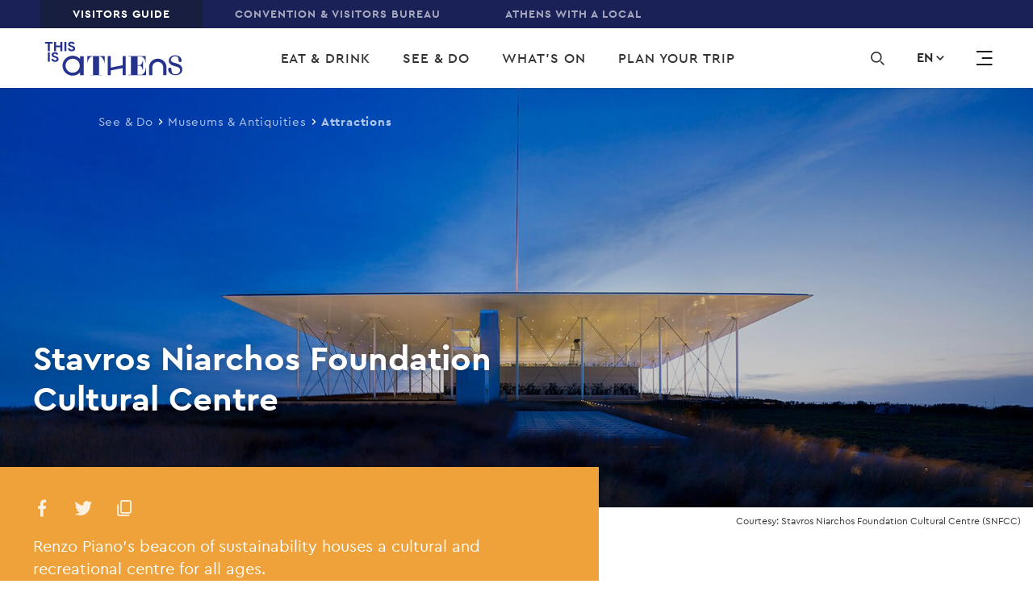

--- FILE ---
content_type: text/html; charset=UTF-8
request_url: https://www.thisisathens.org/attractions/stavros-niarchos-foundation-cultural-centre
body_size: 28772
content:
<!DOCTYPE html>
<html lang="en" dir="ltr" prefix="content: http://purl.org/rss/1.0/modules/content/  dc: http://purl.org/dc/terms/  foaf: http://xmlns.com/foaf/0.1/  og: http://ogp.me/ns#  rdfs: http://www.w3.org/2000/01/rdf-schema#  schema: http://schema.org/  sioc: http://rdfs.org/sioc/ns#  sioct: http://rdfs.org/sioc/types#  skos: http://www.w3.org/2004/02/skos/core#  xsd: http://www.w3.org/2001/XMLSchema# ">
<head>
  <meta charset="UTF-8">
  <meta http-equiv="X-UA-Compatible" content="IE=edge" />
  <meta name="viewport" content="width=device-width, initial-scale=1, user-scalable=yes, minimum-scale=1">
  <meta charset="utf-8" />
<meta property="og:site_name" content="This is Athens" />
<link rel="canonical" href="https://www.thisisathens.org/attractions/stavros-niarchos-foundation-cultural-centre" />
<meta name="description" content="Renzo Piano’s beaker of sustainability houses a cultural and recreational centre for all ages." />
<meta property="og:title" content="Stavros Niarchos Foundation Cultural Centre" />
<meta property="og:image" content="http://www.thisisathens.org/sites/default/files/styles/social_share/public/2019-04/OWN-Attractions-SNFCC1.jpg?itok=2dlaVlce" />
<meta name="Generator" content="Drupal 8 (https://www.drupal.org)" />
<meta name="MobileOptimized" content="width" />
<meta name="HandheldFriendly" content="true" />
<meta name="viewport" content="width=device-width, initial-scale=1.0" />
<link rel="alternate" hreflang="en" href="https://www.thisisathens.org/attractions/stavros-niarchos-foundation-cultural-centre" />
<link rel="alternate" hreflang="fr" href="https://www.thisisathens.org/fr/attractions/centre-culturel-fondation-stavros-niarchos" />
<link rel="alternate" hreflang="de" href="https://www.thisisathens.org/de/attraktionen/stavros-niarchos-stiftung-kulturzentrum" />
<link rel="shortcut icon" href="/themes/custom/tia/favicon.ico" type="image/vnd.microsoft.icon" />
<script src="/sites/default/files/google_tag/primary/google_tag.script.js?slvdxc" defer></script>

    <title>Stavros Niarchos Foundation Cultural Centre | The Official Athens Guide</title>

    <!-- Favicon -->
    <link rel="apple-touch-icon" sizes="180x180" href="/themes/custom/tia/favicon/apple-touch-icon.png" />
    <link rel="icon" type="image/png" sizes="32x32" href="/themes/custom/tia/favicon/favicon-32x32.png" />
    <link rel="icon" type="image/png" sizes="16x16" href="/themes/custom/tia/favicon/favicon-16x16.png" />
    <link rel="manifest" href="/themes/custom/tia/favicon/site.webmanifest" />
    <link rel="mask-icon" href="/themes/custom/tia/favicon/safari-pinned-tab.svg" color="#5bbad5" />
    <meta name="msapplication-TileColor" content="#ffffff" />
    <meta name="theme-color" content="#ffffff" />
    <link rel="stylesheet" media="all" href="/sites/default/files/css/css_L90QTv95BlUfnPSGZHM01RRO88KxqQLr275YoDPSq8M.css" />
<link rel="stylesheet" media="all" href="/sites/default/files/css/css_Md4X6a3NwQFtdSekLdW7SiWAzrTjY-LjpgDMgp7GGZ4.css" />
<link rel="stylesheet" media="all" href="https://api.mapbox.com/mapbox-gl-js/v0.52.0/mapbox-gl.css" />
<link rel="stylesheet" media="all" href="/sites/default/files/css/css_zk9yIL0h7xuZFwMYeLab1uJBHrWQHb7YvgI_AW0PkN0.css" />

    
<!--[if lte IE 8]>
<script src="/sites/default/files/js/js_VtafjXmRvoUgAzqzYTA3Wrjkx9wcWhjP0G4ZnnqRamA.js"></script>
<![endif]-->

  </head>

  <body class="path-place language-en">
        <a href="#main-content" class="visually-hidden focusable skip-link">
      Skip to main content
    </a>

    <noscript aria-hidden="true"><iframe src="https://www.googletagmanager.com/ns.html?id=GTM-N6WWZZT" height="0" width="0" style="display:none;visibility:hidden"></iframe></noscript>
      <div class="dialog-off-canvas-main-canvas" data-off-canvas-main-canvas>
    <header class="o-header container-fluid pl-0 pr-0 max-width-9999 d-none d-xl-block">
      <div class="m-top-bar row bg-dark-slate-blue-three">
      <div class="col-12">
          <nav role="navigation" aria-labelledby="block-top-menu" id="block-top" class="block block-menu navigation menu--top">
            
  <h2 class="visually-hidden" id="block-top-menu">Top</h2>
  

        
              <ul class="m-menu-navigation white letter-1 p xs all d-flex align-items-center pl-xxl-60 pl-xl-50 pl-lg-40 pl-md-30 pl-0">
              
                                <li class="m-menu-navigation__element">
        <a href="/" class="menu-item is-active" data-drupal-link-system-path="&lt;front&gt;">Visitors Guide</a>
              </li>
          
                  <li class="m-menu-navigation__element">
        <a href="/acvb" class="menu-item">Convention &amp; Visitors Bureau</a>
              </li>
          
                  <li class="m-menu-navigation__element">
        <a href="/withalocal" class="menu-item">Athens with a local</a>
              </li>
        </ul>
  


  </nav>


      </div>
    </div>
  
  <div class="o-header__container row bg-white align-items-center transition-03">
      <div class="o-header__brand col-3">
  <div class="relative ml-xxl-100 ml-xl-55 ml-lg-80 ml-md-70 ml-15">
          <a href="/" title="This is Athens" rel="home" class="logo d-inline-block transition-03 logo-small-new">
        <svg version="1.1" id="Layer_1" xmlns="http://www.w3.org/2000/svg" xmlns:xlink="http://www.w3.org/1999/xlink" x="0px" y="0px" viewBox="0 0 194.375 49.75" style="enable-background:new 0 0 194.375 49.75;" xml:space="preserve">
    <path class="logo-svg" d="M167.433,28.115c-1.131-1.101-2.428-1.959-3.89-2.571c-1.513-0.625-3.096-0.938-4.75-0.938
        s-3.237,0.313-4.749,0.938c-1.463,0.613-2.76,1.47-3.892,2.571c-1.118,1.115-1.99,2.39-2.613,3.829
        c-0.636,1.489-0.953,3.048-0.953,4.674V47.88h4.577V36.617c0-1.014,0.197-1.99,0.592-2.928c0.393-0.888,0.941-1.683,1.64-2.383
        c0.699-0.689,1.507-1.227,2.423-1.615c0.953-0.388,1.945-0.582,2.975-0.582s2.022,0.195,2.975,0.582
        c0.903,0.388,1.71,0.926,2.423,1.615c0.699,0.7,1.246,1.495,1.64,2.383c0.394,0.938,0.592,1.914,0.592,2.928v11.262h4.578V36.617
        c0-1.626-0.318-3.185-0.954-4.674C169.423,30.505,168.552,29.229,167.433,28.115"/>
    <path class="logo-svg" d="M184.938,31.152c-2.813-0.846-7.773-1.384-7.773-5.074c0-2.396,2.615-4.825,5.9-4.991
        c3.64,0.045,4.897,1.596,4.897,5.827c0,0.797,0.281,2.459,2.041,2.459c1.549,0,2.254-1.004,2.217-2.354
        c-0.208-4.393-4.288-7.151-9.155-7.202v-0.002c0,0-0.171,0.001-0.19,0.001v0.004c-5.543,0.182-8.64,3.706-8.64,7.375
        c0,3.343,2.188,6.38,7.696,7.726c3.28,0.808,8.203,1.653,8.203,5.766c0,2.883-2.5,5.766-6.445,5.766
        c-4.18,0-5.586-1.807-5.586-6.573c0-0.884-0.313-2.73-2.266-2.73c-1.718,0-2.5,1.115-2.461,2.614
        c0.234,4.921,4.844,7.996,10.313,7.996c6.211,0,9.453-3.69,9.453-7.804C193.141,35.765,190.915,32.728,184.938,31.152"/>
    <path class="logo-svg" d="M60.098,30.927h0.39c0-1.153,0.15-2.243,0.449-3.268s0.866-2.152,1.699-3.383
        c0.442-0.667,0.911-1.192,1.405-1.577c0.495-0.384,0.978-0.679,1.446-0.884c0.469-0.204,0.924-0.339,1.367-0.403
        c0.443-0.064,0.846-0.096,1.21-0.096v26.12h-3.995v0.442h0.09H80.54h0.027V47.57H80.54v-0.135h-3.88v-26.12
        c0.365,0,0.742,0.032,1.133,0.096c0.391,0.064,0.794,0.205,1.212,0.423c0.416,0.218,0.845,0.526,1.289,0.923
        c0.443,0.398,0.899,0.929,1.367,1.595c0.833,1.23,1.458,2.358,1.876,3.382c0.416,1.026,0.625,2.115,0.625,3.268h0.352V20.971
        H60.098V30.927z"/>
    <path class="logo-svg" d="M141.869,37.393v0.166c0,0.452-0.007,0.925-0.02,1.407c-0.013,0.472-0.082,0.974-0.209,1.493
        c-0.126,0.521-0.332,1.089-0.609,1.687c-0.28,0.599-0.678,1.258-1.189,1.96c-0.559,0.8-1.073,1.421-1.528,1.844
        c-0.447,0.415-0.912,0.719-1.382,0.901c-0.283,0.11-0.592,0.196-0.92,0.256h-5.558V34.354h2.662
        c0.438,0.05,0.839,0.129,1.191,0.235c0.632,0.192,1.202,0.645,1.696,1.348c0.454,0.647,0.807,1.289,1.048,1.911
        c0.236,0.615,0.357,1.289,0.357,2.002v0.167h0.65v-12.09h-0.65v0.167c0,0.738-0.127,1.424-0.376,2.037
        c-0.253,0.623-0.6,1.255-1.03,1.876c-0.274,0.393-0.55,0.702-0.821,0.92c-0.267,0.215-0.569,0.379-0.896,0.486
        c-0.234,0.078-0.484,0.134-0.742,0.169h-3.088V21.601h5.15c0.376,0.057,0.728,0.137,1.047,0.239
        c0.535,0.172,1.045,0.445,1.518,0.812c0.476,0.371,0.948,0.885,1.401,1.529c0.408,0.58,0.73,1.105,0.957,1.562
        c0.226,0.459,0.399,0.905,0.512,1.325c0.112,0.419,0.182,0.857,0.207,1.302c0.026,0.459,0.039,0.969,0.039,1.518v0.167h0.688
        v-9.227h-24.232v0.773h3.452v25.506h-3.452v0.772h24.814V37.393H141.869z"/>
    <polygon class="logo-svg" points="109.701,33.783 92.953,37.143 92.953,20.836 88.648,20.836 88.648,47.868 92.953,47.868
        92.953,41.062 109.701,37.701 109.701,47.868 114.005,47.868 114.005,20.836 109.701,20.836 	"/>
    <polygon  class="logo-svg" points="4.801,14.014 4.801,3.359 0.75,3.359 0.75,1.04 11.587,1.04 11.587,3.359 7.535,3.359
        7.535,14.014 	"/>
    <polygon  class="logo-svg" points="13.531,1.04 16.266,1.04 16.266,6.222 22.363,6.222 22.363,1.04 25.097,1.04
        25.097,14.014 22.363,14.014 22.363,8.542 16.266,8.542 16.266,14.014 13.531,14.014 	"/>
    <polygon  class="logo-svg" points="28.014,14.014 30.748,14.014 30.748,1.04 28.014,1.04 	"/>
    <path  class="logo-svg" d="M38.101,14.304c-0.621,0-1.215-0.079-1.782-0.236s-1.087-0.392-1.56-0.707
        c-0.473-0.314-0.885-0.697-1.236-1.15s-0.628-0.981-0.83-1.585l2.572-0.906c0.189,0.652,0.52,1.193,0.992,1.622
        s1.094,0.643,1.863,0.643c0.284,0,0.557-0.033,0.821-0.099c0.263-0.066,0.499-0.163,0.709-0.29c0.209-0.127,0.374-0.287,0.496-0.48
        c0.122-0.193,0.182-0.417,0.182-0.67c0-0.242-0.048-0.459-0.142-0.652c-0.095-0.193-0.253-0.375-0.476-0.544
        c-0.223-0.169-0.513-0.332-0.871-0.489c-0.358-0.157-0.8-0.32-1.327-0.49l-0.891-0.29c-0.392-0.121-0.787-0.284-1.185-0.489
        c-0.398-0.206-0.759-0.453-1.083-0.743s-0.591-0.631-0.8-1.023c-0.209-0.393-0.314-0.837-0.314-1.332
        c0-0.507,0.112-0.981,0.334-1.423c0.223-0.441,0.54-0.827,0.952-1.16c0.412-0.332,0.904-0.592,1.478-0.779
        c0.575-0.188,1.213-0.282,1.915-0.282c0.729,0,1.361,0.088,1.894,0.263c0.534,0.175,0.986,0.399,1.357,0.671
        s0.672,0.571,0.901,0.897s0.398,0.635,0.507,0.925l-2.411,0.906c-0.135-0.363-0.381-0.688-0.739-0.979
        c-0.358-0.29-0.848-0.434-1.468-0.434c-0.594,0-1.087,0.124-1.478,0.371c-0.392,0.248-0.588,0.571-0.588,0.97
        c0,0.387,0.189,0.715,0.567,0.988c0.378,0.272,0.979,0.534,1.803,0.788l0.912,0.272c0.581,0.181,1.11,0.389,1.59,0.625
        C41.243,7.246,41.656,7.527,42,7.854c0.344,0.326,0.608,0.697,0.79,1.114s0.273,0.897,0.273,1.441c0,0.676-0.152,1.259-0.456,1.749
        c-0.304,0.489-0.692,0.891-1.164,1.205c-0.473,0.314-1.006,0.55-1.601,0.707C39.248,14.225,38.668,14.304,38.101,14.304"/>
    <polygon  class="logo-svg" points="4.827,28.781 7.562,28.781 7.562,15.807 4.827,15.807 	"/>
    <path  class="logo-svg" d="M14.914,29.071c-0.621,0-1.215-0.079-1.782-0.236c-0.567-0.157-1.087-0.392-1.56-0.707
        c-0.473-0.314-0.885-0.697-1.236-1.15s-0.628-0.981-0.83-1.585l2.572-0.906c0.189,0.652,0.52,1.193,0.992,1.622
        c0.473,0.429,1.094,0.643,1.863,0.643c0.284,0,0.557-0.033,0.821-0.099c0.263-0.066,0.499-0.163,0.709-0.29
        c0.209-0.127,0.374-0.287,0.496-0.48c0.122-0.193,0.182-0.417,0.182-0.67c0-0.242-0.048-0.459-0.142-0.652
        c-0.095-0.193-0.253-0.375-0.476-0.544s-0.513-0.332-0.871-0.489s-0.8-0.32-1.327-0.49l-0.891-0.29
        c-0.392-0.121-0.787-0.284-1.185-0.489c-0.398-0.206-0.759-0.453-1.083-0.743s-0.591-0.631-0.8-1.023
        c-0.209-0.393-0.314-0.837-0.314-1.332c0-0.507,0.112-0.981,0.334-1.423c0.223-0.441,0.54-0.827,0.952-1.16
        c0.412-0.332,0.904-0.592,1.478-0.779c0.574-0.187,1.212-0.281,1.914-0.281c0.729,0,1.361,0.088,1.894,0.263
        c0.534,0.175,0.986,0.399,1.357,0.671c0.371,0.272,0.672,0.571,0.901,0.897c0.229,0.326,0.398,0.635,0.507,0.925l-2.411,0.906
        c-0.135-0.363-0.381-0.688-0.739-0.979c-0.358-0.29-0.848-0.434-1.468-0.434c-0.594,0-1.087,0.124-1.478,0.371
        c-0.392,0.248-0.588,0.571-0.588,0.97c0,0.387,0.189,0.715,0.567,0.988c0.378,0.272,0.979,0.534,1.803,0.788l0.912,0.272
        c0.581,0.181,1.11,0.389,1.59,0.625c0.479,0.236,0.892,0.517,1.236,0.843s0.608,0.697,0.79,1.114
        c0.182,0.417,0.273,0.897,0.273,1.441c0,0.676-0.152,1.259-0.456,1.749c-0.304,0.489-0.692,0.891-1.164,1.205
        c-0.473,0.314-1.006,0.55-1.601,0.707C16.062,28.992,15.482,29.071,14.914,29.071"/>
    <path  class="logo-svg" d="M39.551,44.203c-5.488,0-9.937-4.378-9.937-9.778s4.449-9.778,9.937-9.778
        s9.937,4.378,9.937,9.778S45.038,44.203,39.551,44.203L39.551,44.203z M49.868,21.07v3.752c-2.589-2.693-6.253-4.376-10.317-4.376
        c-7.846,0-14.206,6.258-14.206,13.979s6.36,13.979,14.206,13.979c4.065,0,7.728-1.682,10.317-4.375v3.795h5.084V21.07H49.868z"/>
</svg>

      </a>

      <a href="/" title="This is Athens" rel="home" class="logo d-inline-block absolute transition-03 logo-big-new">
        <svg width="270px" height="110px" viewBox="0 0 264 110" version="1.1" xmlns="http://www.w3.org/2000/svg" xmlns:xlink="http://www.w3.org/1999/xlink">
    <defs>
        <polygon id="path-1" points="0 109.075064 263.424371 109.075064 263.424371 0 0 0"></polygon>
    </defs>
    <g id="Visitor" stroke="none" stroke-width="1" fill="none" fill-rule="evenodd">
        <g id="Homepage-V3" transform="translate(-100.000000, -255.000000)">
            <g id="HEADER" transform="translate(0.000000, 187.000000)">
                <g id="NAV-2" transform="translate(0.000000, 68.000000)">
                    <g id="Group-4" transform="translate(100.000000, 0.000000)">
                        <g id="LOGO-/-white-Copy" transform="translate(0.000000, 0.000000)">
                            <g id="Group-42" transform="translate(0.000000, 0.746667)">
                                <path d="M227.501006,37.8883862 C225.955722,36.364509 224.185423,35.1767186 222.191811,34.3292693 C220.124898,33.4622504 217.965934,33.0291664 215.709803,33.0291664 C213.451967,33.0291664 211.290446,33.4622504 209.22609,34.3292693 C207.229922,35.1767186 205.459622,36.364509 203.914338,37.8883862 C202.386954,39.4309822 201.198799,41.1982033 200.349021,43.1909003 C199.480492,45.2516656 199.045801,47.4111298 199.045801,49.6616352 L199.045801,65.2552129 L205.294269,65.2552129 L205.294269,49.6616352 C205.294269,48.25943 205.561902,46.9057233 206.10143,45.607322 C206.639254,44.3778399 207.385047,43.2776873 208.341367,42.3068644 C209.294277,41.3539093 210.396346,40.6094132 211.646722,40.0716743 C212.94909,39.5347862 214.301746,39.2667676 215.709803,39.2667676 C217.111894,39.2667676 218.467959,39.5347862 219.768622,40.0716743 C221.000247,40.6094132 222.10402,41.3539093 223.076535,42.3068644 C224.030298,43.2776873 224.776091,44.3778399 225.315619,45.607322 C225.851738,46.9057233 226.12278,48.25943 226.12278,49.6616352 L226.12278,65.2552129 L232.371248,65.2552129 L232.371248,49.6616352 C232.371248,47.4111298 231.936557,45.2516656 231.06888,43.1909003 C230.217398,41.1982033 229.027538,39.4309822 227.501006,37.8883862" id="Fill-1" fill="#FFFFFE"></path>
                                <path d="M251.392213,42.0944915 C247.553296,40.9245691 240.784051,40.1800729 240.784051,35.0698515 C240.784051,31.751526 244.351073,28.3881052 248.83606,28.1583749 C253.803468,28.221338 255.520071,30.3680394 255.520071,36.2278621 C255.520071,37.331418 255.903622,39.6312729 258.30465,39.6312729 C260.419293,39.6312729 261.380727,38.2401287 261.330439,36.3716562 C261.046612,30.289761 255.479159,26.4694323 248.83606,26.3988115 L248.83606,26.3971098 L248.576098,26.3971098 L248.576098,26.4030658 C241.012477,26.6549182 236.782338,31.5345585 236.782338,36.6150001 C236.782338,41.242788 239.76892,45.4485529 247.286515,47.3110695 C251.766388,48.4299408 258.484492,49.5981616 258.484492,55.2954714 C258.484492,59.2859706 255.070891,63.2790224 249.687543,63.2790224 C243.982864,63.2790224 242.062553,60.7766646 242.062553,54.1766001 C242.062553,52.952223 241.635533,50.398814 238.970282,50.398814 C236.624656,50.398814 235.558385,51.94141 235.611229,54.0174906 C235.930855,60.8311191 242.22194,65.0879353 249.687543,65.0879353 C258.164867,65.0879353 262.59019,59.9794156 262.59019,54.2821058 C262.59019,48.4818429 259.549059,44.2777796 251.392213,42.0944915" id="Fill-3" fill="#FFFFFE"></path>
                                <path d="M81.0025976,41.7833347 L81.53275,41.7833347 C81.53275,40.187135 81.7381628,38.679424 82.1464312,37.2593508 C82.5546997,35.8401285 83.3286199,34.2788138 84.4673395,32.5754066 C85.0707927,31.6530823 85.7083393,30.9256032 86.384241,30.3921186 C87.060995,29.8603356 87.71985,29.4527772 88.358249,29.1677415 C88.9983526,28.8844076 89.6188525,28.6989217 90.2240104,28.610433 C90.8291682,28.5210935 91.380629,28.4768491 91.8749833,28.4768491 L91.8749833,64.6423437 L86.4225961,64.6423437 L86.4225961,65.2549576 L86.5461847,65.2549576 L108.900376,65.2549576 L108.939583,65.2549576 L108.939583,64.8303821 L108.900376,64.8303821 L108.900376,64.6423437 L103.607375,64.6423437 L103.607375,28.4768491 C104.104286,28.4768491 104.620801,28.5210935 105.152658,28.610433 C105.687073,28.6989217 106.235976,28.8937669 106.807041,29.1958197 C107.372991,29.4978724 107.959398,29.9232987 108.567113,30.4738004 C109.169714,31.0234513 109.79277,31.7602897 110.431169,32.6826141 C111.569889,34.3851704 112.421372,35.9456342 112.991584,37.3648566 C113.559239,38.7849297 113.843919,40.2926407 113.843919,41.8905421 L114.323783,41.8905421 L114.323783,27.9969682 L81.0025976,27.9969682 L81.0025976,41.7833347 Z" id="Fill-5" fill="#FFFFFE"></path>
                                <path d="M192.60854,50.7354964 L192.60854,50.9652267 C192.60854,51.5914543 192.599165,52.2466109 192.58297,52.9153811 C192.565924,53.5671343 192.46961,54.2631318 192.299143,54.9821023 C192.126971,55.7044763 191.845701,56.4898133 191.465559,57.317693 C191.083713,58.1472744 190.539923,59.0585377 189.844418,60.0302115 C189.079873,61.1397234 188.378402,61.9990847 187.759606,62.5844713 C187.149334,63.1587969 186.514345,63.5808198 185.874241,63.8326722 C185.487281,63.9832732 185.065375,64.1032434 184.616195,64.186627 L177.030413,64.186627 L177.030413,46.5280298 L180.66477,46.5280298 C181.261404,46.596098 181.809455,46.705858 182.290172,46.8539064 C183.152735,47.1193724 183.930065,47.7464509 184.605114,48.7206772 C185.223057,49.6149234 185.705479,50.5057662 186.033628,51.3651274 C186.356663,52.2176819 186.521164,53.1502164 186.521164,54.1380564 L186.521164,54.3694884 L187.408444,54.3694884 L187.408444,37.6289612 L186.521164,37.6289612 L186.521164,37.861244 C186.521164,38.8831181 186.348992,39.8318189 186.009763,40.6818208 C185.662862,41.5445854 185.189816,42.4184112 184.60341,43.2777724 C184.226678,43.8223181 183.852503,44.2502971 183.480884,44.5514989 C183.116937,44.8501482 182.70526,45.076475 182.258636,45.2245234 C181.93901,45.3317309 181.598076,45.411711 181.24521,45.4593588 L177.030413,45.4593588 L177.030413,28.8694326 L184.060472,28.8694326 C184.573578,28.947711 185.054295,29.0600236 185.489838,29.2012651 C186.219437,29.4378022 186.916647,29.8181333 187.562717,30.3252416 C188.212196,30.8383057 188.855709,31.5513203 189.475357,32.4438648 C190.031932,33.2436664 190.470884,33.973698 190.779429,34.6050307 C191.087122,35.2423194 191.322367,35.8591876 191.479196,36.44032 C191.632617,37.0197507 191.729783,37.6272595 191.763024,38.2441278 C191.79797,38.8797147 191.815869,39.5850716 191.815869,40.3440322 L191.815869,40.576315 L192.755142,40.576315 L192.755142,27.7990598 L159.680281,27.7990598 L159.680281,28.8694326 L164.392841,28.8694326 L164.392841,64.186627 L159.680281,64.186627 L159.680281,65.255298 L193.549518,65.255298 L193.549518,50.7354964 L192.60854,50.7354964 Z" id="Fill-7" fill="#FFFFFE"></path>
                                <polygon id="Fill-9" fill="#FFFFFE" points="148.703314 45.7371622 125.843688 50.3913265 125.843688 27.8122481 119.968543 27.8122481 119.968543 65.2404081 125.843688 65.2404081 125.843688 55.8180651 148.703314 51.1639008 148.703314 65.2404081 154.577607 65.2404081 154.577607 27.8122481 148.703314 27.8122481"></polygon>
                                <polygon id="Fill-11" fill="#FFFFFE" points="5.52935307 18.3653155 5.52935307 3.61238028 0.00025570051 3.61238028 0.00025570051 0.40126214 14.7916779 0.40126214 14.7916779 3.61238028 9.26172819 3.61238028 9.26172819 18.3653155"></polygon>
                                <polygon id="Fill-13" fill="#FFFFFE" points="17.4453378 0.401006884 21.1777129 0.401006884 21.1777129 7.57709867 29.4999122 7.57709867 29.4999122 0.401006884 33.231435 0.401006884 33.231435 18.3650602 29.4999122 18.3650602 29.4999122 10.7882168 21.1777129 10.7882168 21.1777129 18.3650602 17.4453378 18.3650602"></polygon>
                                <mask id="mask-2" fill="white">
                                    <use xlink:href="#path-1"></use>
                                </mask>
                                <g id="Clip-16"></g>
                                <polygon id="Fill-15" fill="#FFFFFE" mask="url(#mask-2)" points="37.2120953 18.364805 40.9444704 18.364805 40.9444704 0.400751628 37.2120953 0.400751628"></polygon>
                                <path d="M50.9794369,18.7670881 C50.1322159,18.7670881 49.3216453,18.658179 48.5468728,18.4403607 C47.7729525,18.2233932 47.0629575,17.8975167 46.4177398,17.4627309 C45.7733746,17.0270943 45.2108334,16.4953114 44.7318211,15.8690838 C44.2519565,15.2420053 43.8743721,14.510272 43.5982155,13.6730329 L47.1089836,12.418876 C47.3672411,13.3224816 47.8181263,14.071232 48.4641963,14.6651272 C49.1085615,15.2581715 49.9566349,15.5551191 51.007564,15.5551191 C51.3936718,15.5551191 51.7686992,15.5091731 52.1275322,15.4164301 C52.4863653,15.3253889 52.8094003,15.1909542 53.0940802,15.0156785 C53.3796124,14.8404029 53.6054812,14.6183303 53.7708342,14.3511625 C53.9378919,14.0839948 54.0205683,13.7742844 54.0205683,13.4220314 C54.0205683,13.0884971 53.9557909,12.7872953 53.8279406,12.5192767 C53.6983857,12.2521089 53.4818926,12.0011073 53.1784613,11.766272 C52.8741777,11.5322875 52.4769896,11.3059607 51.989454,11.0889932 C51.5002137,10.8720258 50.8967604,10.645699 50.1790943,10.4117145 L48.9619599,10.010112 C48.4275458,9.84334487 47.8880178,9.6178689 47.344228,9.33368409 C46.7995859,9.04864843 46.3077886,8.70575479 45.8654267,8.30415231 C45.4230649,7.90254983 45.0591178,7.43032657 44.7735856,6.88663169 C44.487201,6.34293681 44.344861,5.72862115 44.344861,5.04283386 C44.344861,4.34002952 44.497429,3.68402208 44.8008603,3.07396068 C45.1042915,2.46219758 45.5372777,1.92786208 46.0998189,1.46755076 C46.6615077,1.00723944 47.3357047,0.648179597 48.1181482,0.388669519 C48.9014441,0.130010295 49.7725305,-0.000170170543 50.7314074,-0.000170170543 C51.7269348,-0.000170170543 52.5877932,0.121501767 53.3165396,0.363143938 C54.0435814,0.605636961 54.6615243,0.916198202 55.1678113,1.29142425 C55.675803,1.66750115 56.0849238,2.08186642 56.3977308,2.53366921 C56.7113901,2.985472 56.9423728,3.41174921 57.0898268,3.81335169 L53.7998136,5.06835944 C53.6148569,4.56635634 53.2781845,4.11455355 52.7906489,3.71380192 C52.3031133,3.31134859 51.6340303,3.11054735 50.7859569,3.11054735 C49.9753863,3.11054735 49.3028939,3.2824196 48.7684799,3.62531324 C48.2323611,3.96820688 47.9664326,4.41490456 47.9664326,4.96710797 C47.9664326,5.50314518 48.2246901,5.95920223 48.7403528,6.33527913 C49.2568678,6.71050518 50.0759618,7.07467014 51.2010441,7.42692316 L52.4454532,7.80214921 C53.2372725,8.05315076 53.9609049,8.34244068 54.6154982,8.66831727 C55.2692392,8.99419386 55.8317803,9.38303355 56.3014169,9.83483634 C56.7710535,10.2857883 57.1315912,10.8005542 57.3804731,11.3774323 C57.6285026,11.9551613 57.7529435,12.6196773 57.7529435,13.3726819 C57.7529435,14.3094708 57.5458261,15.1160791 57.1315912,15.7933579 C56.7165041,16.4706367 56.1863517,17.0270943 55.5419864,17.4627309 C54.8967688,17.8975167 54.16717,18.2233932 53.3565994,18.4403607 C52.5460287,18.658179 51.7542095,18.7670881 50.9794369,18.7670881" id="Fill-17" fill="#FFFFFE" mask="url(#mask-2)"></path>
                                <polygon id="Fill-18" fill="#FFFFFE" mask="url(#mask-2)" points="5.56404311 38.8107957 9.29727056 38.8107957 9.29727056 20.8467423 5.56404311 20.8467423"></polygon>
                                <path d="M19.33147,39.2129087 C18.484249,39.2129087 17.6736784,39.1031487 16.8989058,38.8861812 C16.1249856,38.6692138 15.4158428,38.3433372 14.7697729,37.9077006 C14.1262599,37.4729149 13.5628665,36.9411319 13.0838542,36.3149043 C12.6039896,35.6878259 12.2264051,34.9560925 11.9502486,34.1188535 L15.4610166,32.8646966 C15.7192741,33.7674513 16.1701593,34.5170525 16.8162293,35.1109477 C17.4614469,35.7039921 18.3095203,36.0009397 19.3595971,36.0009397 C19.7457048,36.0009397 20.1207322,35.9549936 20.4795653,35.8622507 C20.8383983,35.7703586 21.160581,35.6367747 21.4469656,35.461499 C21.7316455,35.2853725 21.9583666,35.0641508 22.1237196,34.7961322 C22.2899249,34.5289645 22.3734537,34.2201049 22.3734537,33.8678519 C22.3734537,33.5334668 22.3078239,33.2331158 22.1799737,32.9650972 C22.0504188,32.6979294 21.8339257,32.4469279 21.5304944,32.2120925 C21.2262108,31.978108 20.8290227,31.7517812 20.341487,31.5339629 C19.8522467,31.3178463 19.2496458,31.0915195 18.5311274,30.857535 L17.313993,30.4559325 C16.7795789,30.2891654 16.2400508,30.0628386 15.6962611,29.7786538 C15.1524713,29.494469 14.6598217,29.1507245 14.2174598,28.7499728 C13.7742456,28.3483704 13.4111508,27.8761471 13.1256186,27.3324522 C12.8400864,26.7887573 12.6968941,26.1744417 12.6968941,25.4886544 C12.6968941,24.78585 12.8494621,24.1289918 13.1537457,23.5189304 C13.4571769,22.9080181 13.8893108,22.3736826 14.4518519,21.9133713 C15.014393,21.45306 15.6877377,21.0940001 16.4701813,20.83449 C17.2534772,20.5758308 18.1245636,20.4456504 19.0834405,20.4456504 C20.0789678,20.4456504 20.9398262,20.5673223 21.6685727,20.8089645 C22.3964668,21.0514575 23.0135573,21.3620187 23.5198444,21.7372448 C24.027836,22.1133217 24.4369569,22.5276869 24.7506161,22.9794897 C25.0634231,23.4312925 25.2944059,23.8575697 25.4418599,24.2591722 L22.1518466,25.5133291 C21.9668899,25.011326 21.6302176,24.5603741 21.1426819,24.1596224 C20.6551463,23.7571691 19.9860633,23.5563679 19.1379899,23.5563679 C18.3274193,23.5563679 17.654927,23.7282401 17.1205129,24.0711338 C16.5852465,24.4131766 16.3184656,24.8607251 16.3184656,25.4129285 C16.3184656,25.9489657 16.5767232,26.4041719 17.0923859,26.7802488 C17.6089009,27.1563257 18.4279949,27.5204907 19.5539294,27.8718928 L20.7983386,28.2479697 C21.5893055,28.4989713 22.3129379,28.7882612 22.9675313,29.1141378 C23.6212722,29.4400144 24.1838133,29.8288541 24.65345,30.2806569 C25.1239389,30.7316088 25.4844766,31.2463747 25.7325061,31.8232528 C25.9805356,32.400131 26.1049765,33.0646469 26.1049765,33.8185024 C26.1049765,34.7552913 25.8987114,35.5610488 25.4844766,36.2391784 C25.0676848,36.9164572 24.5383847,37.4729149 23.8948718,37.9077006 C23.2488018,38.3433372 22.5200554,38.6692138 21.7094847,38.8861812 C20.8989141,39.1031487 20.1062425,39.2129087 19.33147,39.2129087" id="Fill-19" fill="#FFFFFE" mask="url(#mask-2)"></path>
                                <path d="M52.9571099,60.1659225 C45.4659373,60.1659225 39.3939025,54.1044478 39.3939025,46.6263033 C39.3939025,39.1498605 45.4659373,33.0883857 52.9571099,33.0883857 C60.4465779,33.0883857 66.5186127,39.1498605 66.5186127,46.6263033 C66.5186127,54.1044478 60.4465779,60.1659225 52.9571099,60.1659225 L52.9571099,60.1659225 Z M67.038537,28.1355721 L67.038537,33.3308788 C63.5039036,29.603293 58.505811,27.2711057 52.9571099,27.2711057 C42.2492249,27.2711057 33.5664879,35.9361898 33.5664879,46.6263033 C33.5664879,57.3155659 42.2492249,65.9806499 52.9571099,65.9806499 C58.505811,65.9806499 63.5039036,63.651866 67.038537,59.9234295 L67.038537,65.1791467 L73.9765442,65.1791467 L73.9765442,28.1355721 L67.038537,28.1355721 Z" id="Fill-20" fill="#FFFFFE" mask="url(#mask-2)"></path>
                                <path d="M188.88878,90.5797378 C189.504166,90.5797378 190.080344,90.4682761 190.616463,90.2479052 C191.150877,90.0266835 191.619661,89.7195257 192.020259,89.32473 C192.420004,88.9324869 192.734515,88.4560094 192.962941,87.8969992 C193.18881,87.3371381 193.304728,86.7177173 193.304728,86.0421403 C193.304728,85.3665632 193.18881,84.7479933 192.962941,84.1889831 C192.734515,83.6308237 192.420004,83.1534953 192.020259,82.7612522 C191.619661,82.3681583 191.150877,82.0584479 190.616463,81.838077 C190.080344,81.6177062 189.504166,81.5062445 188.88878,81.5062445 C188.273394,81.5062445 187.69892,81.6177062 187.162801,81.838077 C186.626683,82.0584479 186.157898,82.3681583 185.758153,82.7612522 C185.358408,83.1534953 185.043896,83.6308237 184.816323,84.1889831 C184.587897,84.7479933 184.474537,85.3665632 184.474537,86.0421403 C184.474537,86.7177173 184.587897,87.3371381 184.816323,87.8969992 C185.043896,88.4560094 185.358408,88.9324869 185.758153,89.32473 C186.157898,89.7195257 186.626683,90.0266835 187.162801,90.2479052 C187.69892,90.4682761 188.273394,90.5797378 188.88878,90.5797378 M188.88878,92.9400032 C187.903481,92.9400032 186.988925,92.7604733 186.145966,92.4056677 C185.303006,92.0500113 184.572555,91.5590693 183.957169,90.9387976 C183.339226,90.3176752 182.857657,89.5867927 182.507347,88.7444485 C182.155333,87.9029552 181.980604,87.002753 181.980604,86.0421403 C181.980604,85.0840801 182.155333,84.1821762 182.507347,83.3415338 C182.857657,82.5000404 183.339226,81.769158 183.957169,81.1463338 C184.572555,80.526913 185.303006,80.0376727 186.145966,79.6820162 C186.988925,79.325509 187.903481,79.145979 188.88878,79.145979 C189.874079,79.145979 190.788635,79.325509 191.632446,79.6820162 C192.475406,80.0376727 193.2033,80.526913 193.82039,81.1463338 C194.436629,81.769158 194.920755,82.5000404 195.270212,83.3415338 C195.621374,84.1821762 195.796103,85.0840801 195.796103,86.0421403 C195.796103,87.002753 195.621374,87.9029552 195.270212,88.7444485 C194.920755,89.5867927 194.436629,90.3176752 193.82039,90.9387976 C193.2033,91.5590693 192.475406,92.0500113 191.632446,92.4056677 C190.788635,92.7604733 189.874079,92.9400032 188.88878,92.9400032" id="Fill-21" fill="#FFFFFE" mask="url(#mask-2)"></path>
                                <polygon id="Fill-22" fill="#FFFFFE" mask="url(#mask-2)" points="197.81162 79.442246 206.197744 79.442246 206.197744 81.8016605 200.305552 81.8016605 200.305552 85.0102261 205.607928 85.0102261 205.607928 87.3704915 200.305552 87.3704915 200.305552 92.6440767 197.81162 92.6440767"></polygon>
                                <polygon id="Fill-23" fill="#FFFFFE" mask="url(#mask-2)" points="208.118737 79.442246 216.504009 79.442246 216.504009 81.8016605 210.612669 81.8016605 210.612669 85.0102261 215.914193 85.0102261 215.914193 87.3704915 210.612669 87.3704915 210.612669 92.6440767 208.118737 92.6440767"></polygon>
                                <polygon id="Fill-24" fill="#FFFFFE" mask="url(#mask-2)" points="218.425342 92.6442468 220.920127 92.6442468 220.920127 79.4424161 218.425342 79.4424161"></polygon>
                                <path d="M234.957318,90.5249429 C234.305282,91.3102799 233.535623,91.9092802 232.649195,92.3219438 C231.761914,92.7337565 230.771501,92.9405137 229.674545,92.9405137 C228.689246,92.9405137 227.775543,92.7609838 226.932584,92.4053274 C226.088772,92.0496709 225.359173,91.5629832 224.743787,90.9469658 C224.127549,90.3326502 223.641718,89.6043202 223.28459,88.7628269 C222.926609,87.9221844 222.748471,87.0151754 222.748471,86.0417999 C222.748471,85.070977 222.926609,84.1648189 223.28459,83.3233255 C223.641718,82.4809813 224.127549,81.7526514 224.743787,81.1374849 C225.359173,80.5240201 226.088772,80.0381832 226.932584,79.6825268 C227.775543,79.3260195 228.689246,79.1456387 229.674545,79.1456387 C230.735703,79.1456387 231.668157,79.3319754 232.473614,79.6995438 C233.280775,80.0688139 233.998441,80.6031494 234.624907,81.3034012 L232.871654,83.0000015 C232.477023,82.5456461 232.024433,82.1814812 231.513884,81.91091 C231.000779,81.6420406 230.394769,81.5059041 229.693297,81.5059041 C229.076206,81.5059041 228.499175,81.6148133 227.956238,81.8283773 C227.41671,82.0453447 226.943664,82.3508009 226.544771,82.7421931 C226.145026,83.1361379 225.826253,83.6134663 225.593565,84.1716257 C225.359173,84.7306359 225.240699,85.3543109 225.240699,86.0417999 C225.240699,86.7318415 225.359173,87.3555165 225.593565,87.9153776 C225.826253,88.4743878 226.145026,88.9500145 226.544771,89.3439593 C226.943664,89.7370533 227.41671,90.0408077 227.956238,90.2577751 C228.499175,90.4730409 229.076206,90.5793975 229.693297,90.5793975 C230.433124,90.5793975 231.090274,90.4287965 231.661338,90.1267438 C232.23496,89.8263928 232.742952,89.3992647 233.184461,88.8445088 L234.957318,90.5249429 Z" id="Fill-25" fill="#FFFFFE" mask="url(#mask-2)"></path>
                                <polygon id="Fill-26" fill="#FFFFFE" mask="url(#mask-2)" points="236.954254 92.6442468 239.448186 92.6442468 239.448186 79.4424161 236.954254 79.4424161"></polygon>
                                <path d="M249.124831,87.2046603 L247.944347,83.9042027 L247.46363,82.3003453 L247.316176,82.3003453 L246.835459,83.9042027 L245.65327,87.2046603 L249.124831,87.2046603 Z M245.967782,79.442331 L248.812024,79.442331 L253.78199,92.6441617 L251.028095,92.6441617 L249.937106,89.4926033 L244.841847,89.4926033 L243.750006,92.6441617 L240.998669,92.6441617 L245.967782,79.442331 Z" id="Fill-27" fill="#FFFFFE" mask="url(#mask-2)"></path>
                                <polygon id="Fill-28" fill="#FFFFFE" mask="url(#mask-2)" points="255.33341 79.442246 257.825637 79.442246 257.825637 90.2846621 263.423774 90.2846621 263.423774 92.6440767 255.33341 92.6440767"></polygon>
                                <polygon id="Fill-29" fill="#FFFFFE" mask="url(#mask-2)" points="122.385765 95.5768809 125.082553 95.5768809 127.815991 103.524696 128.297561 105.221296 128.44331 105.221296 128.963234 103.524696 131.807476 95.5768809 134.503412 95.5768809 129.682605 108.778712 127.05997 108.778712"></polygon>
                                <polygon id="Fill-30" fill="#FFFFFE" mask="url(#mask-2)" points="136.098301 108.778967 138.593086 108.778967 138.593086 95.5771361 136.098301 95.5771361"></polygon>
                                <path d="M145.356365,109.075064 C144.788709,109.075064 144.248329,108.995934 143.730962,108.835123 C143.21189,108.674312 142.740548,108.436073 142.307562,108.115302 C141.877133,107.796232 141.502958,107.405691 141.18248,106.94623 C140.86115,106.483366 140.609711,105.946478 140.423902,105.331312 L142.771232,104.410689 C142.942552,105.072652 143.243426,105.624005 143.673855,106.060492 C144.105137,106.496129 144.672792,106.715649 145.374264,106.715649 C145.633373,106.715649 145.880551,106.681615 146.123466,106.612696 C146.362972,106.543777 146.579465,106.44678 146.767831,106.31745 C146.960459,106.18812 147.111322,106.024757 147.222126,105.829911 C147.332077,105.632513 147.389184,105.404485 147.389184,105.147527 C147.389184,104.901631 147.344862,104.679558 147.258776,104.482161 C147.17269,104.287315 147.027794,104.10268 146.824938,103.930808 C146.62123,103.758936 146.357858,103.592169 146.029709,103.431358 C145.703265,103.273099 145.300963,103.105481 144.821098,102.932758 L144.007118,102.639214 C143.649137,102.516691 143.290304,102.350775 142.92721,102.139763 C142.563263,101.932155 142.233409,101.680303 141.938501,101.385057 C141.642741,101.091513 141.399825,100.742663 141.208902,100.342762 C141.017979,99.9437122 140.92337,99.4936112 140.92337,98.9890555 C140.92337,98.4708862 141.024798,97.9884527 141.227654,97.5400533 C141.431362,97.091654 141.719451,96.6968583 142.097035,96.3607715 C142.47121,96.0212812 142.921243,95.7575169 143.443725,95.5669259 C143.967911,95.375484 144.550056,95.2810394 145.190159,95.2810394 C145.854128,95.2810394 146.431159,95.3703789 146.916138,95.5499088 C147.402821,95.7268862 147.816203,95.9540639 148.15458,96.2314419 C148.492957,96.507969 148.767409,96.8125743 148.975379,97.143556 C149.185906,97.4753885 149.340178,97.7876515 149.439049,98.0837482 L147.240025,99.0077743 C147.117289,98.6368025 146.892272,98.3058208 146.564976,98.009724 C146.239384,97.715329 145.793612,97.5672806 145.22681,97.5672806 C144.683872,97.5672806 144.236396,97.6957594 143.877563,97.9467609 C143.520435,98.1986133 143.341445,98.5278933 143.341445,98.9320484 C143.341445,99.3259932 143.515321,99.6595274 143.861369,99.9369054 C144.204008,100.213433 144.753764,100.482302 145.503818,100.73926 L146.335697,101.015787 C146.864145,101.200422 147.347419,101.413135 147.784667,101.653926 C148.221915,101.891314 148.598647,102.177201 148.913159,102.510735 C149.225113,102.842567 149.466324,103.220346 149.633382,103.644071 C149.799587,104.067795 149.882264,104.556185 149.882264,105.109239 C149.882264,105.797579 149.744185,106.391474 149.466324,106.890925 C149.189315,107.386121 148.835596,107.796232 148.404315,108.115302 C147.973885,108.436073 147.48635,108.674312 146.944265,108.835123 C146.403884,108.995934 145.873732,109.075064 145.356365,109.075064" id="Fill-31" fill="#FFFFFE" mask="url(#mask-2)"></path>
                                <polygon id="Fill-32" fill="#FFFFFE" mask="url(#mask-2)" points="151.948324 108.778967 154.440551 108.778967 154.440551 95.5771361 151.948324 95.5771361"></polygon>
                                <polygon id="Fill-33" fill="#FFFFFE" mask="url(#mask-2)" points="159.944334 108.778371 159.944334 97.9359551 156.252019 97.9359551 156.252019 95.5765405 166.133991 95.5765405 166.133991 97.9359551 162.439971 97.9359551 162.439971 108.778371"></polygon>
                                <path d="M173.674855,106.715224 C174.291946,106.715224 174.86642,106.60206 175.400834,106.381689 C175.937805,106.162169 176.407441,105.854161 176.807186,105.459365 C177.205227,105.067122 177.521443,104.592346 177.749017,104.032485 C177.97659,103.471773 178.089098,102.853203 178.089098,102.176775 C178.089098,101.502049 177.97659,100.883479 177.749017,100.32532 C177.521443,99.7663095 177.205227,99.2881302 176.807186,98.8950363 C176.407441,98.5027932 175.937805,98.1939336 175.400834,97.9735628 C174.86642,97.7531919 174.291946,97.6417302 173.674855,97.6417302 C173.057765,97.6417302 172.483291,97.7531919 171.948024,97.9735628 C171.412758,98.1939336 170.943121,98.5027932 170.545081,98.8950363 C170.143631,99.2881302 169.830824,99.7663095 169.603251,100.32532 C169.374825,100.883479 169.260612,101.502049 169.260612,102.176775 C169.260612,102.853203 169.374825,103.471773 169.603251,104.032485 C169.830824,104.592346 170.143631,105.067122 170.545081,105.459365 C170.943121,105.854161 171.412758,106.162169 171.948024,106.381689 C172.483291,106.60206 173.057765,106.715224 173.674855,106.715224 M173.674855,109.074638 C172.688703,109.074638 171.775,108.895959 170.931189,108.540303 C170.088229,108.184646 169.358631,107.693704 168.743245,107.074283 C168.127006,106.453161 167.643732,105.721428 167.294275,104.879083 C166.943113,104.038441 166.767532,103.136537 166.767532,102.176775 C166.767532,101.218715 166.943113,100.317662 167.294275,99.4753178 C167.643732,98.6346753 168.127006,97.9037929 168.743245,97.2809687 C169.358631,96.6623988 170.088229,96.1723076 170.931189,95.8158003 C171.775,95.4601439 172.688703,95.280614 173.674855,95.280614 C174.660154,95.280614 175.57471,95.4601439 176.418522,95.8158003 C177.261481,96.1723076 177.990227,96.6623988 178.606466,97.2809687 C179.223556,97.9037929 179.70683,98.6346753 180.057992,99.4753178 C180.40745,100.317662 180.583031,101.218715 180.583031,102.176775 C180.583031,103.136537 180.40745,104.038441 180.057992,104.879083 C179.70683,105.721428 179.223556,106.453161 178.606466,107.074283 C177.990227,107.693704 177.261481,108.184646 176.418522,108.540303 C175.57471,108.895959 174.660154,109.074638 173.674855,109.074638" id="Fill-34" fill="#FFFFFE" mask="url(#mask-2)"></path>
                                <path d="M187.464613,101.531999 C188.032268,101.531999 188.498496,101.360127 188.859886,101.016382 C189.223833,100.671787 189.406232,100.235299 189.406232,99.7069199 C189.406232,99.4729354 189.36532,99.2457578 189.286053,99.0253869 C189.205934,98.8041652 189.084902,98.6067674 188.926368,98.435746 C188.765276,98.262172 188.564125,98.123483 188.324619,98.019679 C188.084261,97.915875 187.809809,97.8614204 187.503821,97.8614204 L185.157342,97.8614204 L185.157342,101.531999 L187.464613,101.531999 Z M182.66341,95.5768809 L187.484217,95.5768809 C188.149038,95.5768809 188.752491,95.679834 189.293724,95.8891438 C189.835809,96.1010061 190.302037,96.3877435 190.688144,96.7561627 C191.076809,97.124582 191.375126,97.5653237 191.585653,98.0741336 C191.794475,98.5854961 191.899312,99.1419537 191.899312,99.7435066 C191.899312,100.186801 191.825159,100.599464 191.676001,100.989155 C191.530251,101.376293 191.325691,101.726844 191.067433,102.039958 C190.809176,102.353072 190.506597,102.63045 190.161401,102.869539 C189.818763,103.10948 189.454816,103.297518 189.073822,103.431102 L189.055923,103.560432 L192.600784,108.632365 L192.600784,108.778712 L189.738643,108.778712 L186.32078,103.819091 L185.157342,103.819091 L185.157342,108.778712 L182.66341,108.778712 L182.66341,95.5768809 Z" id="Fill-35" fill="#FFFFFE" mask="url(#mask-2)"></path>
                                <path d="M198.210342,109.075064 C197.644391,109.075064 197.102306,108.995934 196.584939,108.835123 C196.067572,108.674312 195.595378,108.436073 195.163244,108.115302 C194.731963,107.796232 194.357788,107.405691 194.036457,106.94623 C193.716832,106.483366 193.463688,105.946478 193.278731,105.331312 L195.626062,104.410689 C195.796529,105.072652 196.097403,105.624005 196.528685,106.060492 C196.959966,106.496129 197.527622,106.715649 198.228241,106.715649 C198.486498,106.715649 198.736233,106.681615 198.977443,106.612696 C199.217802,106.543777 199.434295,106.44678 199.623513,106.31745 C199.814436,106.18812 199.967004,106.024757 200.076103,105.829911 C200.187759,105.632513 200.243161,105.404485 200.243161,105.147527 C200.243161,104.901631 200.199692,104.679558 200.112754,104.482161 C200.026668,104.287315 199.882623,104.10268 199.678915,103.930808 C199.475207,103.758936 199.211836,103.592169 198.885391,103.431358 C198.558947,103.273099 198.155792,103.105481 197.675076,102.932758 L196.861948,102.639214 C196.503967,102.516691 196.144282,102.350775 195.781187,102.139763 C195.418092,101.932155 195.089943,101.680303 194.794183,101.385057 C194.497571,101.091513 194.254655,100.742663 194.06288,100.342762 C193.871957,99.9437122 193.7782,99.4936112 193.7782,98.9890555 C193.7782,98.4708862 193.878775,97.9884527 194.081631,97.5400533 C194.286191,97.091654 194.574281,96.6968583 194.95016,96.3607715 C195.326892,96.0212812 195.775221,95.7575169 196.298554,95.5669259 C196.82274,95.375484 197.404885,95.2810394 198.044989,95.2810394 C198.708106,95.2810394 199.285136,95.3703789 199.770967,95.5499088 C200.256798,95.7268862 200.671885,95.9540639 201.00941,96.2314419 C201.346935,96.507969 201.622239,96.8125743 201.831913,97.143556 C202.040736,97.4753885 202.194156,97.7876515 202.293027,98.0837482 L200.095707,99.0077743 C199.971266,98.6368025 199.747102,98.3058208 199.420658,98.009724 C199.094213,97.715329 198.649294,97.5672806 198.081639,97.5672806 C197.539554,97.5672806 197.091226,97.6957594 196.732393,97.9467609 C196.374412,98.1986133 196.197127,98.5278933 196.197127,98.9320484 C196.197127,99.3259932 196.369298,99.6595274 196.715346,99.9369054 C197.058837,100.213433 197.607741,100.482302 198.359501,100.73926 L199.189675,101.015787 C199.719827,101.200422 200.203101,101.413135 200.638644,101.653926 C201.076745,101.891314 201.453477,102.177201 201.767988,102.510735 C202.080795,102.842567 202.320301,103.220346 202.487359,103.644071 C202.655269,104.067795 202.736241,104.556185 202.736241,105.109239 C202.736241,105.797579 202.598163,106.391474 202.320301,106.890925 C202.044997,107.386121 201.690426,107.796232 201.259997,108.115302 C200.827863,108.436073 200.34118,108.674312 199.798242,108.835123 C199.257862,108.995934 198.727709,109.075064 198.210342,109.075064" id="Fill-36" fill="#FFFFFE" mask="url(#mask-2)"></path>
                                <path d="M214.840847,101.531999 L221.32456,101.531999 C221.36121,101.680898 221.391042,101.857876 221.416612,102.067185 C221.440478,102.276495 221.453263,102.485805 221.453263,102.694264 C221.453263,103.542564 221.32456,104.342366 221.06545,105.093668 C220.80634,105.839866 220.399777,106.51204 219.844906,107.10083 C219.255091,107.727908 218.5468,108.214596 217.720888,108.559192 C216.89668,108.902085 215.954849,109.074808 214.895397,109.074808 C213.933963,109.074808 213.028783,108.902085 212.18071,108.559192 C211.330079,108.214596 210.59281,107.733864 209.963786,107.119549 C209.335615,106.505233 208.835295,105.777754 208.468791,104.93541 C208.097173,104.092215 207.913068,103.174145 207.913068,102.176945 C207.913068,101.181448 208.097173,100.263378 208.468791,99.4218843 C208.835295,98.5786892 209.335615,97.8512102 209.963786,97.2360437 C210.59281,96.6208771 211.330079,96.1409962 212.18071,95.7989534 C213.028783,95.4526564 213.933963,95.2807841 214.895397,95.2807841 C215.96593,95.2807841 216.923102,95.46627 217.767766,95.8355401 C218.611578,96.2031085 219.33521,96.7144709 219.938663,97.3636716 L218.219503,99.0441057 C217.789927,98.5880486 217.308357,98.2409007 216.780762,98.0018111 C216.249757,97.7610198 215.61562,97.6419004 214.87835,97.6419004 C214.273192,97.6419004 213.701275,97.7499587 213.160043,97.9643736 C212.616253,98.1804902 212.144912,98.4850954 211.736643,98.8756368 C211.330079,99.2704325 211.007897,99.7477609 210.767538,100.307622 C210.52718,100.866632 210.407001,101.489456 210.407001,102.176945 C210.407001,102.866136 210.52718,103.490662 210.767538,104.049672 C211.007897,104.610384 211.334341,105.086011 211.746019,105.479956 C212.157697,105.872199 212.635004,106.175953 213.177942,106.391219 C213.720879,106.606485 214.29791,106.715394 214.915001,106.715394 C215.61562,106.715394 216.21055,106.613291 216.696381,106.409938 C217.183064,106.207435 217.599856,105.946223 217.943347,105.627153 C218.190524,105.405081 218.401903,105.126001 218.581746,104.787361 C218.759032,104.447871 218.898815,104.071794 218.997685,103.653175 L214.840847,103.653175 L214.840847,101.531999 Z" id="Fill-37" fill="#FFFFFE" mask="url(#mask-2)"></path>
                                <path d="M228.427409,109.075064 C227.651784,109.075064 226.946903,108.949137 226.311913,108.697285 C225.676924,108.444582 225.139953,108.077864 224.694181,107.601387 C224.252672,107.119804 223.905771,106.539522 223.660299,105.857139 C223.415679,105.174755 223.291238,104.396224 223.291238,103.524951 L223.291238,95.5771361 L225.784318,95.5771361 L225.784318,103.670447 C225.784318,104.113741 225.841424,104.518747 225.95308,104.89057 C226.062179,105.257287 226.229237,105.578059 226.450844,105.846928 C226.671599,106.116649 226.950312,106.330213 227.281871,106.483366 C227.614281,106.639072 227.994423,106.715649 228.427409,106.715649 C228.870623,106.715649 229.257583,106.639072 229.590846,106.483366 C229.924109,106.330213 230.199413,106.116649 230.421873,105.846928 C230.645185,105.578059 230.808833,105.257287 230.922193,104.89057 C231.031292,104.518747 231.085842,104.113741 231.085842,103.670447 L231.085842,95.5771361 L233.580626,95.5771361 L233.580626,103.524951 C233.580626,104.347726 233.4613,105.100731 233.219236,105.783114 C232.980583,106.466349 232.635387,107.050034 232.184502,107.534169 C231.737878,108.020006 231.194941,108.398636 230.560803,108.668356 C229.926666,108.939778 229.214966,109.075064 228.427409,109.075064" id="Fill-38" fill="#FFFFFE" mask="url(#mask-2)"></path>
                                <polygon id="Fill-39" fill="#FFFFFE" mask="url(#mask-2)" points="235.987706 108.778967 238.480786 108.778967 238.480786 95.5771361 235.987706 95.5771361"></polygon>
                                <path d="M245.544086,106.419467 C246.271128,106.419467 246.910379,106.317365 247.465249,106.114862 C248.019267,105.912359 248.48038,105.627323 248.852851,105.257202 C249.219355,104.890485 249.497216,104.442936 249.682173,103.918811 C249.866277,103.39894 249.959182,102.817808 249.959182,102.177116 C249.959182,101.538976 249.866277,100.956993 249.682173,100.43542 C249.497216,99.9121456 249.219355,99.4662988 248.852851,99.0978796 C248.48038,98.731162 248.019267,98.4444247 247.465249,98.2410709 C246.910379,98.0377171 246.271128,97.9356148 245.544086,97.9356148 L243.679177,97.9356148 L243.679177,106.419467 L245.544086,106.419467 Z M241.18695,95.577051 L245.655742,95.577051 C246.700705,95.577051 247.64424,95.7344588 248.48038,96.056932 C249.317373,96.3760017 250.033335,96.8269537 250.624855,97.4123403 C251.214671,97.9951744 251.667261,98.6928737 251.98092,99.5045872 C252.295432,100.316301 252.453114,101.205442 252.453114,102.177116 C252.453114,103.161552 252.295432,104.059202 251.98092,104.870915 C251.667261,105.682629 251.214671,106.376074 250.624855,106.954654 C250.033335,107.532383 249.317373,107.981633 248.48038,108.299001 C247.64424,108.619772 246.700705,108.778031 245.655742,108.778031 L241.18695,108.778031 L241.18695,95.577051 Z" id="Fill-40" fill="#FFFFFE" mask="url(#mask-2)"></path>
                                <polygon id="Fill-41" fill="#FFFFFE" mask="url(#mask-2)" points="257.013959 97.93587 257.013959 100.998089 262.316335 100.998089 262.316335 103.357504 257.013959 103.357504 257.013959 106.419722 262.907003 106.419722 262.907003 108.778286 254.520879 108.778286 254.520879 95.5764554 262.907003 95.5764554 262.907003 97.93587"></polygon>
                            </g>
                        </g>
                    </g>
                </g>
            </g>
        </g>
    </g>
</svg>

      </a>
              </div>
</div>




    <div class="o-header__navigation col-9 d-flex">
        <nav role="navigation" aria-labelledby="block-mainnavigation-menu" id="block-mainnavigation" class="block block-menu navigation menu--main flex-shrink-1 d-none d-xl-block bb-main-nav">
            
  <h2 class="visually-hidden" id="block-mainnavigation-menu">Main navigation</h2>
  

        
<ul class="m-menu-navigation text-uppercase all">
  
  <li class="m-menu-navigation__element m-menu-navigation__element--with-submenu" data-title="Eat &amp; Drink">
    <span tabindex="0" role="button" aria-haspopup="true" aria-expanded="false">Eat &amp; Drink</span>

              
        
<ul class="m-menu-navigation__submenu">
  <li value="0">
    <div class="m-menu-navigation__element__container">
      <div class="container">
        <div class="row">
          <div class="col-10 offset-1 pt-50">
            <div class="fake-nav-background" style="opacity: 1; transform: matrix(1, 0, 0, 1, 0, 0);"></div>
            <div class="row">
              <div class="col-6 animation-top-to-bottom" style="opacity: 1; transform: matrix(1, 0, 0, 1, 0, 0);">
                <div class="row">
                  <div class="col-12">
                    <h2 class="title">Eat &amp; Drink</h2>
                  </div>
                </div>

                <div class="row">
                  <div class="col-8 offset-4">
                    <ul class="m-menu-navigation__submenu">
                                              
                                                                                                                                                                            <li class="m-menu-navigation__element m-menu-navigation__element--with-submenu">
                          <a href="/restaurants" aria-haspopup="true" aria-expanded="false" data-drupal-link-system-path="taxonomy/term/2">                            Restaurants<i class="icon icon-arrow-down"></i>                          </a>

                                                                                
        
<ul class="m-menu-navigation__submenu">
  
  <li class="m-menu-navigation__element">
    <a href="/restaurants/greek-food" data-drupal-link-system-path="taxonomy/term/5">Greek Food</a>

              
        
  
      </li>
  
  <li class="m-menu-navigation__element">
    <a href="/restaurants/fine-dining" data-drupal-link-system-path="taxonomy/term/7">Fine Dining</a>

              
        
  
      </li>
  
  <li class="m-menu-navigation__element">
    <a href="/restaurants/cheap-eats" data-drupal-link-system-path="taxonomy/term/6">Cheap Eats</a>

              
        
  
      </li>
  
  <li class="m-menu-navigation__element">
    <a href="/restaurants/world-cuisine" data-drupal-link-system-path="taxonomy/term/4">World Cuisine</a>

              
        
  
      </li>
</ul>

  
                                                  </li>
                                              
                                                                                                <li class="m-menu-navigation__element">
                          <a href="/cafes-bakeries" data-drupal-link-system-path="taxonomy/term/1">Cafes &amp; Bakeries</a>

                                                                                
        
  
                                                  </li>
                                              
                                                                                                                                                                            <li class="m-menu-navigation__element m-menu-navigation__element--with-submenu">
                          <a href="/nightlife" aria-haspopup="true" aria-expanded="false" data-drupal-link-system-path="taxonomy/term/3">                            Nightlife<i class="icon icon-arrow-down"></i>                          </a>

                                                                                
        
<ul class="m-menu-navigation__submenu">
  
  <li class="m-menu-navigation__element">
    <a href="/nightlife/bars" data-drupal-link-system-path="taxonomy/term/8">Bars</a>

              
        
  
      </li>
  
  <li class="m-menu-navigation__element">
    <a href="/nightlife/clubs" data-drupal-link-system-path="taxonomy/term/11">Clubs</a>

              
        
  
      </li>
  
  <li class="m-menu-navigation__element">
    <a href="/nightlife/live-music" data-drupal-link-system-path="taxonomy/term/12">Live Music</a>

              
        
  
      </li>
</ul>

  
                                                  </li>
                                          </ul>
                  </div>
                </div>
              </div>

              <div class="col-5 text-right">
                <div class="relative ar-120 nav-images" style="opacity: 1; transform: matrix(1, 0, 0, 1, 0, 0);">
                                                            <div class="bg-load transition-03" data-src="/sites/default/files/2019-05/MCH-MenuImages-Eat%26Drink.jpg" style="background-image: /sites/default/files/2019-05/MCH-MenuImages-Eat%26Drink.jpg;">
                                              </div>
                                                                                <div class="bg-load transition-03" data-src="/sites/default/files/2019-05/MCH-MenuImages-Eat%26Drink_0.jpg" style="background-image: /sites/default/files/2019-05/MCH-MenuImages-Eat%26Drink_0.jpg;">
                                              </div>
                                                                                <div class="bg-load transition-03" data-src="/sites/default/files/2019-05/MCH-MenuImages-Eat%26Drink_1.jpg" style="background-image: /sites/default/files/2019-05/MCH-MenuImages-Eat%26Drink_1.jpg;">
                                              </div>
                                                      </div>
              </div>

            </div>
          </div>
        </div>
      </div>
      <a href="#" class="close-button icon-close" title="Close Navigation">Close</a>
    </div>
  </li>
</ul>

  
      </li>
  
  <li class="m-menu-navigation__element m-menu-navigation__element--with-submenu" data-title="See &amp; Do">
    <span tabindex="0" role="button" aria-haspopup="true" aria-expanded="false">See &amp; Do</span>

              
        
<ul class="m-menu-navigation__submenu">
  <li value="0">
    <div class="m-menu-navigation__element__container">
      <div class="container">
        <div class="row">
          <div class="col-10 offset-1 pt-50">
            <div class="fake-nav-background" style="opacity: 1; transform: matrix(1, 0, 0, 1, 0, 0);"></div>
            <div class="row">
              <div class="col-6 animation-top-to-bottom" style="opacity: 1; transform: matrix(1, 0, 0, 1, 0, 0);">
                <div class="row">
                  <div class="col-12">
                    <h2 class="title">Eat &amp; Drink</h2>
                  </div>
                </div>

                <div class="row">
                  <div class="col-8 offset-4">
                    <ul class="m-menu-navigation__submenu">
                                              
                                                                                                <li class="m-menu-navigation__element">
                          <a href="/neighbourhoods" data-drupal-link-system-path="node/505">Neighbourhoods</a>

                                                                                
        
  
                                                  </li>
                                              
                                                                                                <li class="m-menu-navigation__element">
                          <a href="/museums-and-antiquities" data-drupal-link-system-path="museums-and-antiquities">Museums &amp; Antiquities</a>

                                                                                
        
  
                                                  </li>
                                              
                                                                                                <li class="m-menu-navigation__element">
                          <a href="/itineraries" data-drupal-link-system-path="taxonomy/term/45">Itineraries</a>

                                                                                
        
  
                                                  </li>
                                              
                                                                                                                                                                            <li class="m-menu-navigation__element m-menu-navigation__element--with-submenu">
                          <a href="/arts-entertainment" aria-haspopup="true" aria-expanded="false" data-drupal-link-system-path="taxonomy/term/58">                            Arts &amp; Entertainment<i class="icon icon-arrow-down"></i>                          </a>

                                                                                
        
<ul class="m-menu-navigation__submenu">
  
  <li class="m-menu-navigation__element">
    <a href="/arts-entertainment/sightseeing" data-drupal-link-system-path="taxonomy/term/68">Sightseeing</a>

              
        
  
      </li>
  
  <li class="m-menu-navigation__element">
    <a href="/arts-entertainment/urban-culture" data-drupal-link-system-path="taxonomy/term/69">Urban Culture</a>

              
        
  
      </li>
  
  <li class="m-menu-navigation__element">
    <a href="/arts-entertainment/performing-arts" data-drupal-link-system-path="taxonomy/term/70">Performing Arts</a>

              
        
  
      </li>
  
  <li class="m-menu-navigation__element">
    <a href="/arts-entertainment/visual-arts" data-drupal-link-system-path="taxonomy/term/71">Visual Arts</a>

              
        
  
      </li>
</ul>

  
                                                  </li>
                                              
                                                                                                                                                                            <li class="m-menu-navigation__element m-menu-navigation__element--with-submenu">
                          <a href="/activities" aria-haspopup="true" aria-expanded="false" data-drupal-link-system-path="taxonomy/term/46">                            Activities<i class="icon icon-arrow-down"></i>                          </a>

                                                                                
        
<ul class="m-menu-navigation__submenu">
  
  <li class="m-menu-navigation__element">
    <a href="/activities/beaches-riviera" data-drupal-link-system-path="taxonomy/term/61">Beaches &amp; Riviera</a>

              
        
  
      </li>
  
  <li class="m-menu-navigation__element">
    <a href="/activities/tours" data-drupal-link-system-path="taxonomy/term/62">Tours</a>

              
        
  
      </li>
  
  <li class="m-menu-navigation__element">
    <a href="/activities/sports-outdoors" data-drupal-link-system-path="taxonomy/term/60">Sports &amp; Outdoors</a>

              
        
  
      </li>
  
  <li class="m-menu-navigation__element">
    <a href="/activities/family" data-drupal-link-system-path="taxonomy/term/59">Family</a>

              
        
  
      </li>
</ul>

  
                                                  </li>
                                              
                                                                                                <li class="m-menu-navigation__element">
                          <a href="/lgbt" data-drupal-link-system-path="taxonomy/term/82">LGBT+</a>

                                                                                
        
  
                                                  </li>
                                              
                                                                                                <li class="m-menu-navigation__element">
                          <a href="/excursions-day-trips" data-drupal-link-system-path="taxonomy/term/76">Excursions &amp; Day Trips</a>

                                                                                
        
  
                                                  </li>
                                              
                                                                                                <li class="m-menu-navigation__element">
                          <a href="/shopping" data-drupal-link-system-path="taxonomy/term/43">Shopping</a>

                                                                                
        
  
                                                  </li>
                                              
                                                                                                <li class="m-menu-navigation__element">
                          <a href="/seasonal-guide" data-drupal-link-system-path="taxonomy/term/50">Seasonal Guide</a>

                                                                                
        
  
                                                  </li>
                                          </ul>
                  </div>
                </div>
              </div>

              <div class="col-5 text-right">
                <div class="relative ar-120 nav-images" style="opacity: 1; transform: matrix(1, 0, 0, 1, 0, 0);">
                                                            <div class="bg-load transition-03" data-src="/sites/default/files/2019-05/MCH-MenuImages-See%26Do.jpg" style="background-image: /sites/default/files/2019-05/MCH-MenuImages-See%26Do.jpg;">
                                              </div>
                                                                                <div class="bg-load transition-03" data-src="/sites/default/files/2019-05/MCH-MenuImages-See%26Do_1.jpg" style="background-image: /sites/default/files/2019-05/MCH-MenuImages-See%26Do_1.jpg;">
                                              </div>
                                                                                <div class="bg-load transition-03" data-src="/sites/default/files/2019-05/MCH-MenuImages-See%26Do_0.jpg" style="background-image: /sites/default/files/2019-05/MCH-MenuImages-See%26Do_0.jpg;">
                                              </div>
                                                                                <div class="bg-load transition-03" data-src="/sites/default/files/2019-05/MCH-MenuImages-See%26Do_1_0.jpg" style="background-image: /sites/default/files/2019-05/MCH-MenuImages-See%26Do_1_0.jpg;">
                                              </div>
                                                                                <div class="bg-load transition-03" data-src="/sites/default/files/2019-05/MCH-MenuImages-See%26Do_2.jpg" style="background-image: /sites/default/files/2019-05/MCH-MenuImages-See%26Do_2.jpg;">
                                              </div>
                                                                                                                      <div class="bg-load transition-03" data-src="/sites/default/files/2019-07/MCH-MenuImages-See%26Do_5.jpg" style="background-image: /sites/default/files/2019-07/MCH-MenuImages-See%26Do_5.jpg;">
                                              </div>
                                                                                <div class="bg-load transition-03" data-src="/sites/default/files/2019-05/MCH-MenuImages-See%26Do_3.jpg" style="background-image: /sites/default/files/2019-05/MCH-MenuImages-See%26Do_3.jpg;">
                                              </div>
                                                                                <div class="bg-load transition-03" data-src="/sites/default/files/2019-05/MCH-MenuImages-See%26Do_5.jpg" style="background-image: /sites/default/files/2019-05/MCH-MenuImages-See%26Do_5.jpg;">
                                              </div>
                                                      </div>
              </div>

            </div>
          </div>
        </div>
      </div>
      <a href="#" class="close-button icon-close" title="Close Navigation">Close</a>
    </div>
  </li>
</ul>

  
      </li>
  
  <li class="m-menu-navigation__element m-menu-navigation__element--with-submenu" data-title="What&#039;s on">
    <span tabindex="0" role="button" aria-haspopup="true" aria-expanded="false">What&#039;s on</span>

              
        
<ul class="m-menu-navigation__submenu">
  <li value="0">
    <div class="m-menu-navigation__element__container">
      <div class="container">
        <div class="row">
          <div class="col-10 offset-1 pt-50">
            <div class="fake-nav-background" style="opacity: 1; transform: matrix(1, 0, 0, 1, 0, 0);"></div>
            <div class="row">
              <div class="col-6 animation-top-to-bottom" style="opacity: 1; transform: matrix(1, 0, 0, 1, 0, 0);">
                <div class="row">
                  <div class="col-12">
                    <h2 class="title">Eat &amp; Drink</h2>
                  </div>
                </div>

                <div class="row">
                  <div class="col-8 offset-4">
                    <ul class="m-menu-navigation__submenu">
                                              
                                                                                                <li class="m-menu-navigation__element">
                          <a href="/event/whats-new" data-drupal-link-system-path="event/whats-new">What&#039;s new</a>

                                                                                
        
  
                                                  </li>
                                              
                                                                                                <li class="m-menu-navigation__element">
                          <a href="/events" data-drupal-link-system-path="events">Events</a>

                                                                                
        
  
                                                  </li>
                                          </ul>
                  </div>
                </div>
              </div>

              <div class="col-5 text-right">
                <div class="relative ar-120 nav-images" style="opacity: 1; transform: matrix(1, 0, 0, 1, 0, 0);">
                                                            <div class="bg-load transition-03" data-src="/sites/default/files/2019-05/TGR-MenuImages-WhatsOn_0.jpg" style="background-image: /sites/default/files/2019-05/TGR-MenuImages-WhatsOn_0.jpg;">
                                              </div>
                                                                                            </div>
              </div>

            </div>
          </div>
        </div>
      </div>
      <a href="#" class="close-button icon-close" title="Close Navigation">Close</a>
    </div>
  </li>
</ul>

  
      </li>
  
  <li class="m-menu-navigation__element m-menu-navigation__element--with-submenu" data-title="Plan your Trip">
    <span tabindex="0" role="button" aria-haspopup="true" aria-expanded="false">Plan your Trip</span>

              
        
<ul class="m-menu-navigation__submenu">
  <li value="0">
    <div class="m-menu-navigation__element__container">
      <div class="container">
        <div class="row">
          <div class="col-10 offset-1 pt-50">
            <div class="fake-nav-background" style="opacity: 1; transform: matrix(1, 0, 0, 1, 0, 0);"></div>
            <div class="row">
              <div class="col-6 animation-top-to-bottom" style="opacity: 1; transform: matrix(1, 0, 0, 1, 0, 0);">
                <div class="row">
                  <div class="col-12">
                    <h2 class="title">Eat &amp; Drink</h2>
                  </div>
                </div>

                <div class="row">
                  <div class="col-8 offset-4">
                    <ul class="m-menu-navigation__submenu">
                                              
                                                                                                <li class="m-menu-navigation__element">
                          <a href="/stay" data-drupal-link-system-path="taxonomy/term/63">Book Your Stay</a>

                                                                                
        
  
                                                  </li>
                                              
                                                                                                                                                                            <li class="m-menu-navigation__element m-menu-navigation__element--with-submenu">
                          <span aria-haspopup="true" aria-expanded="false" tabindex="0">                            Getting Around<i class="icon icon-arrow-down"></i>                          </span>

                                                                                
        
<ul class="m-menu-navigation__submenu">
  
  <li class="m-menu-navigation__element">
    <a href="/getting-around/getting-there" data-drupal-link-system-path="node/180">Getting to Athens</a>

              
        
  
      </li>
  
  <li class="m-menu-navigation__element">
    <a href="/getting-around/airport-transportation-metro-bus-taxi" data-drupal-link-system-path="node/182">Coming from the Airport</a>

              
        
  
      </li>
  
  <li class="m-menu-navigation__element">
    <a href="/getting-around/transportation-piraeus-port" data-drupal-link-system-path="node/183">Coming from the Port</a>

              
        
  
      </li>
  
  <li class="m-menu-navigation__element">
    <a href="/getting-around/public-transportation-metro-bus-tram" data-drupal-link-system-path="node/181">Public Transportation</a>

              
        
  
      </li>
  
  <li class="m-menu-navigation__element">
    <a href="/getting-around/taxis-cabs" data-drupal-link-system-path="node/184">Taxis</a>

              
        
  
      </li>
  
  <li class="m-menu-navigation__element">
    <a href="/getting-around/car-rental" data-drupal-link-system-path="node/185">Car Rental</a>

              
        
  
      </li>
  
  <li class="m-menu-navigation__element">
    <a href="/getting-around/cycling-biking" data-drupal-link-system-path="node/186">Cycling</a>

              
        
  
      </li>
  
  <li class="m-menu-navigation__element">
    <a href="/getting-around/public-transport-traveling-greece" data-drupal-link-system-path="node/187">Onward journeys in Greece</a>

              
        
  
      </li>
</ul>

  
                                                  </li>
                                              
                                                                                                                                                                            <li class="m-menu-navigation__element m-menu-navigation__element--with-submenu">
                          <span aria-haspopup="true" aria-expanded="false" tabindex="0">                            Useful Tips<i class="icon icon-arrow-down"></i>                          </span>

                                                                                
        
<ul class="m-menu-navigation__submenu">
  
  <li class="m-menu-navigation__element">
    <a href="/useful-tips/money-banks" data-drupal-link-system-path="node/170">Money</a>

              
        
  
      </li>
  
  <li class="m-menu-navigation__element">
    <a href="/useful-tips/weather" data-drupal-link-system-path="node/171">Weather</a>

              
        
  
      </li>
  
  <li class="m-menu-navigation__element">
    <a href="/useful-tips/athens-info-points" data-drupal-link-system-path="node/172">Info Points</a>

              
        
  
      </li>
  
  <li class="m-menu-navigation__element">
    <a href="/useful-tips/holidays-opening-hours" data-drupal-link-system-path="node/173">Holidays &amp; Opening Hours</a>

              
        
  
      </li>
  
  <li class="m-menu-navigation__element">
    <a href="/useful-tips/useful-apps-websites" data-drupal-link-system-path="node/175">Apps &amp; Websites</a>

              
        
  
      </li>
  
  <li class="m-menu-navigation__element">
    <a href="/useful-tips/public-conveniences" data-drupal-link-system-path="node/1368">Public Conveniences</a>

              
        
  
      </li>
  
  <li class="m-menu-navigation__element">
    <a href="/useful-tips/dos-donts" data-drupal-link-system-path="node/176">Dos &amp; Dont&#039;s</a>

              
        
  
      </li>
  
  <li class="m-menu-navigation__element">
    <a href="/useful-tips/safety-tips" data-drupal-link-system-path="node/178">Safety</a>

              
        
  
      </li>
  
  <li class="m-menu-navigation__element">
    <a href="/useful-tips/luggage-storage" data-drupal-link-system-path="node/177">Luggage Storage</a>

              
        
  
      </li>
  
  <li class="m-menu-navigation__element">
    <a href="/useful-tips/culture-books-music-movies" data-drupal-link-system-path="node/179">Get Inspired</a>

              
        
  
      </li>
</ul>

  
                                                  </li>
                                              
                                                                                                <li class="m-menu-navigation__element">
                          <a href="/getting-around/aegean-airlines" data-drupal-link-system-path="node/379">AEGEAN</a>

                                                                                
        
  
                                                  </li>
                                              
                                                                                                <li class="m-menu-navigation__element">
                          <a href="/getting-around/athens-international-airport" data-drupal-link-system-path="node/380">Athens International Airport</a>

                                                                                
        
  
                                                  </li>
                                          </ul>
                  </div>
                </div>
              </div>

              <div class="col-5 text-right">
                <div class="relative ar-120 nav-images" style="opacity: 1; transform: matrix(1, 0, 0, 1, 0, 0);">
                                                            <div class="bg-load transition-03" data-src="/sites/default/files/2019-09/TGR-MenuImages-PlanYourTrip_0_4.jpg" style="background-image: /sites/default/files/2019-09/TGR-MenuImages-PlanYourTrip_0_4.jpg;">
                                              </div>
                                                                                <div class="bg-load transition-03" data-src="/sites/default/files/2019-05/TGR-MenuImages-PlanYourTrip_0.jpg" style="background-image: /sites/default/files/2019-05/TGR-MenuImages-PlanYourTrip_0.jpg;">
                                              </div>
                                                                                <div class="bg-load transition-03" data-src="/sites/default/files/2019-05/TGR-MenuImages-PlanYourTrip.jpg" style="background-image: /sites/default/files/2019-05/TGR-MenuImages-PlanYourTrip.jpg;">
                                              </div>
                                                                                <div class="bg-load transition-03" data-src="/sites/default/files/2019-05/TGR-MenuImages-PlanYourTrip_0_3.jpg" style="background-image: /sites/default/files/2019-05/TGR-MenuImages-PlanYourTrip_0_3.jpg;">
                                              </div>
                                                                                <div class="bg-load transition-03" data-src="/sites/default/files/2019-05/TGR-MenuImages-PlanYourTrip_0_4.jpg" style="background-image: /sites/default/files/2019-05/TGR-MenuImages-PlanYourTrip_0_4.jpg;">
                                              </div>
                                                      </div>
              </div>

            </div>
          </div>
        </div>
      </div>
      <a href="#" class="close-button icon-close" title="Close Navigation">Close</a>
    </div>
  </li>
</ul>

  
      </li>
</ul>

  </nav>


              
        <div class="o-header__search flex-grow-1 text-right">
          <span class="icon icon-search" title="Search"></span>
        </div>
                    
        <div class="language-switcher o-header__language-switcher d-flex align-content-center align-items-center" role="button" aria-label="Language Switcher" aria-haspopup="true" aria-expanded="false" tabindex="0">
          <div class="language-switcher__language">en</div>
          <div class="language-switcher__icon icon-arrow-down"></div>
        </div>
        <div class="language-switcher-options">
            <div class="region region-language-switcher">
    <div class="language-switcher-language-url block block-language block-language-blocklanguage-interface" id="block-languageswitcher" role="navigation">
  
    
      <ul class="links"><li hreflang="en" data-drupal-link-system-path="place/839" class="en is-active"><a href="/attractions/stavros-niarchos-foundation-cultural-centre" class="language-link is-active" hreflang="en" data-drupal-link-system-path="place/839">English</a></li><li hreflang="fr" data-drupal-link-system-path="place/839" class="fr"><a href="/fr/attractions/centre-culturel-fondation-stavros-niarchos" class="language-link" hreflang="fr" data-drupal-link-system-path="place/839">Français</a></li><li hreflang="de" data-drupal-link-system-path="place/839" class="de"><a href="/de/attraktionen/stavros-niarchos-stiftung-kulturzentrum" class="language-link" hreflang="de" data-drupal-link-system-path="place/839">Deutsch</a></li></ul>
  </div>

  </div>

        </div>
              <nav role="navigation" aria-labelledby="block-secondary-menu" id="block-secondary" class="block block-menu navigation menu--secondary secondary-navigation flex-grow-1 text-right pr-30">
            
  <h2 class="visually-hidden" id="block-secondary-menu">Secondary navigation</h2>
  

        
<ul>
  <li>
    <a href="javascript:void(0);" class="icon-menu" title="Menu"  role="button" aria-labelledby="block-secondary-menu" aria-haspopup="true" aria-expanded="false"></a>
    <div class="secondary-menu-container">
      <div class="secondary-menu-paddings">
        
                                                              <ul class="m-menu-navigation secondary-menu">
                                                    <li class="m-menu-navigation__element text-right">
                <a href="/about-us" data-drupal-link-system-path="node/217">About Us</a>
                              </li>
                                        <li class="m-menu-navigation__element text-right">
                <a href="/partners" data-drupal-link-system-path="node/382">Partners</a>
                              </li>
                                        <li class="m-menu-navigation__element text-right">
                <a href="/press/press-kit" data-drupal-link-system-path="taxonomy/term/74">Press </a>
                              </li>
                                        <li class="m-menu-navigation__element text-right">
                <a href="/contact" data-drupal-link-system-path="webform/contact">Contact</a>
                              </li>
                        </ul>
                  

        
        <div class="d-flex pt-30" role="list">
                      <a href="https://www.facebook.com/ThisisAthensGR/" role="button" aria-label="Find us on Facebook" title="Find us on Facebook" class="icon-facebook icon-radius greyish-brown-two d-flex align-items-center justify-content-center" target="_blank"></a>
          
                      <a href="https://www.instagram.com/thisisathens/" role="button" aria-label="Follow us on Instagram" title="Follow us on Instagram" class="icon-instagram icon-radius greyish-brown-two d-flex align-items-center justify-content-center" target="_blank"></a>
          
                      <a href="https://twitter.com/CityofAthens/" role="button" aria-label="Follow us on Twitter" title="Follow us on Twitter" class="icon-twitter icon-radius greyish-brown-two d-flex align-items-center justify-content-center" target="_blank"></a>
          
                      <a href="https://www.youtube.com/c/ThisisAthens" role="button" aria-label="Watch us on Youtube" title="Watch us on Youtube" class="icon-youtube icon-radius greyish-brown-two d-flex align-items-center justify-content-center" target="_blank"></a>
                  </div>

      </div>
    </div>
  </li>
</ul>

  </nav>


    </div>
  </div>
</header>





<div class="container-fluid pl-0 pr-0 max-width-9999 header desktop d-xl-none">

      <div class="row bg-dark-slate-blue-three d-none d-md-flex">
      <div class="col-12">
        <ul class="top-navigation white letter-1 p xs all d-flex align-items-center pl-xxl-60 pl-0">
                                  <li>
                
      <a href="/" class="bold text-uppercase" title="Visitors Guide">Visitors Guide</a>
  
            </li>
                                  <li>
                
      <a href="/acvb" class="bold text-uppercase" title="Convention &amp; Visitors Bureau">Convention &amp; Visitors Bureau</a>
  
            </li>
                                  <li>
                
      <a href="/withalocal" class="bold text-uppercase" title="Athens with a local">Athens with a local</a>
  
            </li>
                  </ul>
      </div>
    </div>
  
  <div class="row align-items-center main-header">
    <div class="col-7 col-md-4 col-xl-3">
      <a href="/" title="This is Athens" rel="home" class="logo d-inline-block transition-03 logo-small-new pl-xxl-100 pl-md-25 pl-15">
        <svg version="1.1" id="Layer_1" xmlns="http://www.w3.org/2000/svg" xmlns:xlink="http://www.w3.org/1999/xlink" x="0px" y="0px" viewBox="0 0 194.375 49.75" style="enable-background:new 0 0 194.375 49.75;" xml:space="preserve">
    <path class="logo-svg" d="M167.433,28.115c-1.131-1.101-2.428-1.959-3.89-2.571c-1.513-0.625-3.096-0.938-4.75-0.938
        s-3.237,0.313-4.749,0.938c-1.463,0.613-2.76,1.47-3.892,2.571c-1.118,1.115-1.99,2.39-2.613,3.829
        c-0.636,1.489-0.953,3.048-0.953,4.674V47.88h4.577V36.617c0-1.014,0.197-1.99,0.592-2.928c0.393-0.888,0.941-1.683,1.64-2.383
        c0.699-0.689,1.507-1.227,2.423-1.615c0.953-0.388,1.945-0.582,2.975-0.582s2.022,0.195,2.975,0.582
        c0.903,0.388,1.71,0.926,2.423,1.615c0.699,0.7,1.246,1.495,1.64,2.383c0.394,0.938,0.592,1.914,0.592,2.928v11.262h4.578V36.617
        c0-1.626-0.318-3.185-0.954-4.674C169.423,30.505,168.552,29.229,167.433,28.115"/>
    <path class="logo-svg" d="M184.938,31.152c-2.813-0.846-7.773-1.384-7.773-5.074c0-2.396,2.615-4.825,5.9-4.991
        c3.64,0.045,4.897,1.596,4.897,5.827c0,0.797,0.281,2.459,2.041,2.459c1.549,0,2.254-1.004,2.217-2.354
        c-0.208-4.393-4.288-7.151-9.155-7.202v-0.002c0,0-0.171,0.001-0.19,0.001v0.004c-5.543,0.182-8.64,3.706-8.64,7.375
        c0,3.343,2.188,6.38,7.696,7.726c3.28,0.808,8.203,1.653,8.203,5.766c0,2.883-2.5,5.766-6.445,5.766
        c-4.18,0-5.586-1.807-5.586-6.573c0-0.884-0.313-2.73-2.266-2.73c-1.718,0-2.5,1.115-2.461,2.614
        c0.234,4.921,4.844,7.996,10.313,7.996c6.211,0,9.453-3.69,9.453-7.804C193.141,35.765,190.915,32.728,184.938,31.152"/>
    <path class="logo-svg" d="M60.098,30.927h0.39c0-1.153,0.15-2.243,0.449-3.268s0.866-2.152,1.699-3.383
        c0.442-0.667,0.911-1.192,1.405-1.577c0.495-0.384,0.978-0.679,1.446-0.884c0.469-0.204,0.924-0.339,1.367-0.403
        c0.443-0.064,0.846-0.096,1.21-0.096v26.12h-3.995v0.442h0.09H80.54h0.027V47.57H80.54v-0.135h-3.88v-26.12
        c0.365,0,0.742,0.032,1.133,0.096c0.391,0.064,0.794,0.205,1.212,0.423c0.416,0.218,0.845,0.526,1.289,0.923
        c0.443,0.398,0.899,0.929,1.367,1.595c0.833,1.23,1.458,2.358,1.876,3.382c0.416,1.026,0.625,2.115,0.625,3.268h0.352V20.971
        H60.098V30.927z"/>
    <path class="logo-svg" d="M141.869,37.393v0.166c0,0.452-0.007,0.925-0.02,1.407c-0.013,0.472-0.082,0.974-0.209,1.493
        c-0.126,0.521-0.332,1.089-0.609,1.687c-0.28,0.599-0.678,1.258-1.189,1.96c-0.559,0.8-1.073,1.421-1.528,1.844
        c-0.447,0.415-0.912,0.719-1.382,0.901c-0.283,0.11-0.592,0.196-0.92,0.256h-5.558V34.354h2.662
        c0.438,0.05,0.839,0.129,1.191,0.235c0.632,0.192,1.202,0.645,1.696,1.348c0.454,0.647,0.807,1.289,1.048,1.911
        c0.236,0.615,0.357,1.289,0.357,2.002v0.167h0.65v-12.09h-0.65v0.167c0,0.738-0.127,1.424-0.376,2.037
        c-0.253,0.623-0.6,1.255-1.03,1.876c-0.274,0.393-0.55,0.702-0.821,0.92c-0.267,0.215-0.569,0.379-0.896,0.486
        c-0.234,0.078-0.484,0.134-0.742,0.169h-3.088V21.601h5.15c0.376,0.057,0.728,0.137,1.047,0.239
        c0.535,0.172,1.045,0.445,1.518,0.812c0.476,0.371,0.948,0.885,1.401,1.529c0.408,0.58,0.73,1.105,0.957,1.562
        c0.226,0.459,0.399,0.905,0.512,1.325c0.112,0.419,0.182,0.857,0.207,1.302c0.026,0.459,0.039,0.969,0.039,1.518v0.167h0.688
        v-9.227h-24.232v0.773h3.452v25.506h-3.452v0.772h24.814V37.393H141.869z"/>
    <polygon class="logo-svg" points="109.701,33.783 92.953,37.143 92.953,20.836 88.648,20.836 88.648,47.868 92.953,47.868
        92.953,41.062 109.701,37.701 109.701,47.868 114.005,47.868 114.005,20.836 109.701,20.836 	"/>
    <polygon  class="logo-svg" points="4.801,14.014 4.801,3.359 0.75,3.359 0.75,1.04 11.587,1.04 11.587,3.359 7.535,3.359
        7.535,14.014 	"/>
    <polygon  class="logo-svg" points="13.531,1.04 16.266,1.04 16.266,6.222 22.363,6.222 22.363,1.04 25.097,1.04
        25.097,14.014 22.363,14.014 22.363,8.542 16.266,8.542 16.266,14.014 13.531,14.014 	"/>
    <polygon  class="logo-svg" points="28.014,14.014 30.748,14.014 30.748,1.04 28.014,1.04 	"/>
    <path  class="logo-svg" d="M38.101,14.304c-0.621,0-1.215-0.079-1.782-0.236s-1.087-0.392-1.56-0.707
        c-0.473-0.314-0.885-0.697-1.236-1.15s-0.628-0.981-0.83-1.585l2.572-0.906c0.189,0.652,0.52,1.193,0.992,1.622
        s1.094,0.643,1.863,0.643c0.284,0,0.557-0.033,0.821-0.099c0.263-0.066,0.499-0.163,0.709-0.29c0.209-0.127,0.374-0.287,0.496-0.48
        c0.122-0.193,0.182-0.417,0.182-0.67c0-0.242-0.048-0.459-0.142-0.652c-0.095-0.193-0.253-0.375-0.476-0.544
        c-0.223-0.169-0.513-0.332-0.871-0.489c-0.358-0.157-0.8-0.32-1.327-0.49l-0.891-0.29c-0.392-0.121-0.787-0.284-1.185-0.489
        c-0.398-0.206-0.759-0.453-1.083-0.743s-0.591-0.631-0.8-1.023c-0.209-0.393-0.314-0.837-0.314-1.332
        c0-0.507,0.112-0.981,0.334-1.423c0.223-0.441,0.54-0.827,0.952-1.16c0.412-0.332,0.904-0.592,1.478-0.779
        c0.575-0.188,1.213-0.282,1.915-0.282c0.729,0,1.361,0.088,1.894,0.263c0.534,0.175,0.986,0.399,1.357,0.671
        s0.672,0.571,0.901,0.897s0.398,0.635,0.507,0.925l-2.411,0.906c-0.135-0.363-0.381-0.688-0.739-0.979
        c-0.358-0.29-0.848-0.434-1.468-0.434c-0.594,0-1.087,0.124-1.478,0.371c-0.392,0.248-0.588,0.571-0.588,0.97
        c0,0.387,0.189,0.715,0.567,0.988c0.378,0.272,0.979,0.534,1.803,0.788l0.912,0.272c0.581,0.181,1.11,0.389,1.59,0.625
        C41.243,7.246,41.656,7.527,42,7.854c0.344,0.326,0.608,0.697,0.79,1.114s0.273,0.897,0.273,1.441c0,0.676-0.152,1.259-0.456,1.749
        c-0.304,0.489-0.692,0.891-1.164,1.205c-0.473,0.314-1.006,0.55-1.601,0.707C39.248,14.225,38.668,14.304,38.101,14.304"/>
    <polygon  class="logo-svg" points="4.827,28.781 7.562,28.781 7.562,15.807 4.827,15.807 	"/>
    <path  class="logo-svg" d="M14.914,29.071c-0.621,0-1.215-0.079-1.782-0.236c-0.567-0.157-1.087-0.392-1.56-0.707
        c-0.473-0.314-0.885-0.697-1.236-1.15s-0.628-0.981-0.83-1.585l2.572-0.906c0.189,0.652,0.52,1.193,0.992,1.622
        c0.473,0.429,1.094,0.643,1.863,0.643c0.284,0,0.557-0.033,0.821-0.099c0.263-0.066,0.499-0.163,0.709-0.29
        c0.209-0.127,0.374-0.287,0.496-0.48c0.122-0.193,0.182-0.417,0.182-0.67c0-0.242-0.048-0.459-0.142-0.652
        c-0.095-0.193-0.253-0.375-0.476-0.544s-0.513-0.332-0.871-0.489s-0.8-0.32-1.327-0.49l-0.891-0.29
        c-0.392-0.121-0.787-0.284-1.185-0.489c-0.398-0.206-0.759-0.453-1.083-0.743s-0.591-0.631-0.8-1.023
        c-0.209-0.393-0.314-0.837-0.314-1.332c0-0.507,0.112-0.981,0.334-1.423c0.223-0.441,0.54-0.827,0.952-1.16
        c0.412-0.332,0.904-0.592,1.478-0.779c0.574-0.187,1.212-0.281,1.914-0.281c0.729,0,1.361,0.088,1.894,0.263
        c0.534,0.175,0.986,0.399,1.357,0.671c0.371,0.272,0.672,0.571,0.901,0.897c0.229,0.326,0.398,0.635,0.507,0.925l-2.411,0.906
        c-0.135-0.363-0.381-0.688-0.739-0.979c-0.358-0.29-0.848-0.434-1.468-0.434c-0.594,0-1.087,0.124-1.478,0.371
        c-0.392,0.248-0.588,0.571-0.588,0.97c0,0.387,0.189,0.715,0.567,0.988c0.378,0.272,0.979,0.534,1.803,0.788l0.912,0.272
        c0.581,0.181,1.11,0.389,1.59,0.625c0.479,0.236,0.892,0.517,1.236,0.843s0.608,0.697,0.79,1.114
        c0.182,0.417,0.273,0.897,0.273,1.441c0,0.676-0.152,1.259-0.456,1.749c-0.304,0.489-0.692,0.891-1.164,1.205
        c-0.473,0.314-1.006,0.55-1.601,0.707C16.062,28.992,15.482,29.071,14.914,29.071"/>
    <path  class="logo-svg" d="M39.551,44.203c-5.488,0-9.937-4.378-9.937-9.778s4.449-9.778,9.937-9.778
        s9.937,4.378,9.937,9.778S45.038,44.203,39.551,44.203L39.551,44.203z M49.868,21.07v3.752c-2.589-2.693-6.253-4.376-10.317-4.376
        c-7.846,0-14.206,6.258-14.206,13.979s6.36,13.979,14.206,13.979c4.065,0,7.728-1.682,10.317-4.375v3.795h5.084V21.07H49.868z"/>
</svg>

      </a>
    </div>

    <div class="col-5 col-md-8 col-xl-9 d-flex">
      <div class="ml-auto pr-15 pr-sm-25 main-header--actions">
        <a class="inline-block icon-search mr-15" title="Open search"></a>
                  
          <div class="language-switcher d-flex align-content-center align-items-center mr-15" role="button" aria-label="Language Switcher" aria-haspopup="true" aria-expanded="false" tabindex="0">
            <div class="language-switcher__language">en</div>
            <div class="language-switcher__icon icon-arrow-down"></div>
          </div>
          <div class="language-switcher-options">
              <div class="region region-language-switcher">
    <div class="language-switcher-language-url block block-language block-language-blocklanguage-interface" id="block-languageswitcher" role="navigation">
  
    
      <ul class="links"><li hreflang="en" data-drupal-link-system-path="place/839" class="en is-active"><a href="/attractions/stavros-niarchos-foundation-cultural-centre" class="language-link is-active" hreflang="en" data-drupal-link-system-path="place/839">English</a></li><li hreflang="fr" data-drupal-link-system-path="place/839" class="fr"><a href="/fr/attractions/centre-culturel-fondation-stavros-niarchos" class="language-link" hreflang="fr" data-drupal-link-system-path="place/839">Français</a></li><li hreflang="de" data-drupal-link-system-path="place/839" class="de"><a href="/de/attraktionen/stavros-niarchos-stiftung-kulturzentrum" class="language-link" hreflang="de" data-drupal-link-system-path="place/839">Deutsch</a></li></ul>
  </div>

  </div>

          </div>
                <a href="#main-menu" class="inline-block icon-menu open-responsive-nav" role="button" aria-haspopup="true" aria-expanded="false" aria-label="Open responsive navigation" title="Open responsive navigation"></a>
      </div>

      <nav id="main-menu" class="main-navigation">
        <ul class="text-uppercase all">

                              <li>
                
      <span data-drupal-link-system-path="<front>">Eat &amp; Drink</span>
  
        <ul>
                                                <li>
                
      <span data-drupal-link-system-path="<front>">Restaurants</span>
  
        <ul>
                                                                      <li>
                
      <a href="/restaurants" title="All">All</a>
  
          </li>
      <li>
                
      <a href="/restaurants/greek-food" title="Greek Food">Greek Food</a>
  
          </li>
      <li>
                
      <a href="/restaurants/fine-dining" title="Fine Dining">Fine Dining</a>
  
          </li>
      <li>
                
      <a href="/restaurants/cheap-eats" title="Cheap Eats">Cheap Eats</a>
  
          </li>
      <li>
                
      <a href="/restaurants/world-cuisine" title="World Cuisine">World Cuisine</a>
  
          </li>
  
        </ul>
          </li>
      <li>
                
      <a href="/cafes-bakeries" title="Cafes &amp; Bakeries">Cafes &amp; Bakeries</a>
  
          </li>
      <li>
                
      <span data-drupal-link-system-path="<front>">Nightlife</span>
  
        <ul>
                                                                      <li>
                
      <a href="/nightlife" title="All">All</a>
  
          </li>
      <li>
                
      <a href="/nightlife/bars" title="Bars">Bars</a>
  
          </li>
      <li>
                
      <a href="/nightlife/clubs" title="Clubs">Clubs</a>
  
          </li>
      <li>
                
      <a href="/nightlife/live-music" title="Live Music">Live Music</a>
  
          </li>
  
        </ul>
          </li>
  
        </ul>
          </li>
      <li>
                
      <span data-drupal-link-system-path="<front>">See &amp; Do</span>
  
        <ul>
                                                <li>
                
      <a href="/neighbourhoods" title="Neighbourhoods">Neighbourhoods</a>
  
          </li>
      <li>
                
      <a href="/museums-and-antiquities" title="Museums &amp; Antiquities">Museums &amp; Antiquities</a>
  
          </li>
      <li>
                
      <a href="/itineraries" title="Itineraries">Itineraries</a>
  
          </li>
      <li>
                
      <span data-drupal-link-system-path="<front>">Arts &amp; Entertainment</span>
  
        <ul>
                                                                      <li>
                
      <a href="/arts-entertainment" title="All">All</a>
  
          </li>
      <li>
                
      <a href="/arts-entertainment/sightseeing" title="Sightseeing">Sightseeing</a>
  
          </li>
      <li>
                
      <a href="/arts-entertainment/urban-culture" title="Urban Culture">Urban Culture</a>
  
          </li>
      <li>
                
      <a href="/arts-entertainment/performing-arts" title="Performing Arts">Performing Arts</a>
  
          </li>
      <li>
                
      <a href="/arts-entertainment/visual-arts" title="Visual Arts">Visual Arts</a>
  
          </li>
  
        </ul>
          </li>
      <li>
                
      <span data-drupal-link-system-path="<front>">Activities</span>
  
        <ul>
                                                                      <li>
                
      <a href="/activities" title="All">All</a>
  
          </li>
      <li>
                
      <a href="/activities/beaches-riviera" title="Beaches &amp; Riviera">Beaches &amp; Riviera</a>
  
          </li>
      <li>
                
      <a href="/activities/tours" title="Tours">Tours</a>
  
          </li>
      <li>
                
      <a href="/activities/sports-outdoors" title="Sports &amp; Outdoors">Sports &amp; Outdoors</a>
  
          </li>
      <li>
                
      <a href="/activities/family" title="Family">Family</a>
  
          </li>
  
        </ul>
          </li>
      <li>
                
      <a href="/lgbt" title="LGBT+">LGBT+</a>
  
          </li>
      <li>
                
      <a href="/excursions-day-trips" title="Excursions &amp; Day Trips">Excursions &amp; Day Trips</a>
  
          </li>
      <li>
                
      <a href="/shopping" title="Shopping">Shopping</a>
  
          </li>
      <li>
                
      <a href="/seasonal-guide" title="Seasonal Guide">Seasonal Guide</a>
  
          </li>
  
        </ul>
          </li>
      <li>
                
      <span data-drupal-link-system-path="<front>">What&#039;s on</span>
  
        <ul>
                                                <li>
                
      <a href="/event/whats-new" title="What&#039;s new">What&#039;s new</a>
  
          </li>
      <li>
                
      <a href="/events" title="Events">Events</a>
  
          </li>
  
        </ul>
          </li>
      <li>
                
      <span data-drupal-link-system-path="<front>">Plan your Trip</span>
  
        <ul>
                                                <li>
                
      <a href="/stay" title="Book Your Stay">Book Your Stay</a>
  
          </li>
      <li>
                
      <span data-drupal-link-system-path="<front>">Getting Around</span>
  
        <ul>
                                                <li>
                
      <a href="/getting-around/getting-there" title="Getting to Athens">Getting to Athens</a>
  
          </li>
      <li>
                
      <a href="/getting-around/airport-transportation-metro-bus-taxi" title="Coming from the Airport">Coming from the Airport</a>
  
          </li>
      <li>
                
      <a href="/getting-around/transportation-piraeus-port" title="Coming from the Port">Coming from the Port</a>
  
          </li>
      <li>
                
      <a href="/getting-around/public-transportation-metro-bus-tram" title="Public Transportation">Public Transportation</a>
  
          </li>
      <li>
                
      <a href="/getting-around/taxis-cabs" title="Taxis">Taxis</a>
  
          </li>
      <li>
                
      <a href="/getting-around/car-rental" title="Car Rental">Car Rental</a>
  
          </li>
      <li>
                
      <a href="/getting-around/cycling-biking" title="Cycling">Cycling</a>
  
          </li>
      <li>
                
      <a href="/getting-around/public-transport-traveling-greece" title="Onward journeys in Greece">Onward journeys in Greece</a>
  
          </li>
  
        </ul>
          </li>
      <li>
                
      <span data-drupal-link-system-path="<front>">Useful Tips</span>
  
        <ul>
                                                <li>
                
      <a href="/useful-tips/money-banks" title="Money">Money</a>
  
          </li>
      <li>
                
      <a href="/useful-tips/weather" title="Weather">Weather</a>
  
          </li>
      <li>
                
      <a href="/useful-tips/athens-info-points" title="Info Points">Info Points</a>
  
          </li>
      <li>
                
      <a href="/useful-tips/holidays-opening-hours" title="Holidays &amp; Opening Hours">Holidays &amp; Opening Hours</a>
  
          </li>
      <li>
                
      <a href="/useful-tips/useful-apps-websites" title="Apps &amp; Websites">Apps &amp; Websites</a>
  
          </li>
      <li>
                
      <a href="/useful-tips/public-conveniences" title="Public Conveniences">Public Conveniences</a>
  
          </li>
      <li>
                
      <a href="/useful-tips/dos-donts" title="Dos &amp; Dont&#039;s">Dos &amp; Dont&#039;s</a>
  
          </li>
      <li>
                
      <a href="/useful-tips/safety-tips" title="Safety">Safety</a>
  
          </li>
      <li>
                
      <a href="/useful-tips/luggage-storage" title="Luggage Storage">Luggage Storage</a>
  
          </li>
      <li>
                
      <a href="/useful-tips/culture-books-music-movies" title="Get Inspired">Get Inspired</a>
  
          </li>
  
        </ul>
          </li>
      <li>
                
      <a href="/getting-around/aegean-airlines" title="AEGEAN">AEGEAN</a>
  
          </li>
      <li>
                
      <a href="/getting-around/athens-international-airport" title="Athens International Airport">Athens International Airport</a>
  
          </li>
  
        </ul>
          </li>
  
          
                      <div class="d-block d-xl-none pt-30 pt-md-40"></div>
                          <li class="secondary-menu">
                  
      <a href="/about-us" title="About Us">About Us</a>
  
              </li>
                          <li class="secondary-menu">
                  
      <a href="/partners" title="Partners">Partners</a>
  
              </li>
                          <li class="secondary-menu">
                  
      <a href="/press/press-kit" title="Press ">Press </a>
  
              </li>
                          <li class="secondary-menu">
                  
      <a href="/contact" title="Contact">Contact</a>
  
              </li>
                      
          <div class="d-flex pt-30 pt-md-40 pb-30 pb-md-40 pl-25">
                          <a href="https://www.facebook.com/ThisisAthensGR/" role="button" aria-label="Find us on Facebook" title="Find us on Facebook" class="icon-facebook icon-radius greyish-brown-two d-flex align-items-center justify-content-center" target="_blank"></a>
            
                          <a href="https://www.instagram.com/thisisathens/" role="button" aria-label="Follow us on Instagram" title="Follow us on Instagram" class="icon-instagram icon-radius greyish-brown-two d-flex align-items-center justify-content-center" target="_blank"></a>
            
                          <a href="https://twitter.com/CityofAthens/" role="button" aria-label="Follow us on Twitter" title="Follow us on Twitter" class="icon-twitter icon-radius greyish-brown-two d-flex align-items-center justify-content-center" target="_blank"></a>
            
                          <a href="https://www.youtube.com/c/ThisisAthens" role="button" aria-label="Watch us on Youtube" title="Watch us on Youtube" class="icon-youtube icon-radius greyish-brown-two d-flex align-items-center justify-content-center" target="_blank"></a>
                      </div>

                                                  <li class="d-md-none other-websites active">
                  
      <a href="/" title="Visitors Guide">Visitors Guide</a>
  
              </li>
                                        <li class="d-md-none other-websites">
                  
      <a href="/acvb" title="Convention &amp; Visitors Bureau">Convention &amp; Visitors Bureau</a>
  
              </li>
                                        <li class="d-md-none other-websites">
                  
      <a href="/withalocal" title="Athens with a local">Athens with a local</a>
  
              </li>
                              </ul>
      </nav>
    </div>
  </div>
</div>

  <div class="site-search">
      <div class="region region-search">
    <div class="views-element-container block block-views block-views-blocksearch-content-block-search-content" id="block-views-block-search-content-block-search-content">
  
    
      <div><div class="view view-search-content view-id-search_content view-display-id-block_search_content js-view-dom-id-018b0a2c1d78ca3328ca19381c187f7eb08c2cc7b655b48061c61a5971d6c9ab">
  
    
      <div class="view-filters">
      <form class="views-exposed-form bef-exposed-form" data-bef-auto-submit-full-form="" data-drupal-selector="views-exposed-form-search-content-block-search-content" action="/attractions/stavros-niarchos-foundation-cultural-centre" method="get" id="views-exposed-form-search-content-block-search-content" accept-charset="UTF-8">
    <div class="js-form-item form-item js-form-type-textfield form-type-textfield js-form-item-search-api-fulltext form-item-search-api-fulltext form-no-label">
        <input placeholder="Type your search here" autocomplete="off" data-drupal-selector="edit-search-api-fulltext" type="text" id="edit-search-api-fulltext" name="search_api_fulltext" value="" size="30" maxlength="128" class="form-text" />

      <span class="field-suffix"><i class="icon icon-close site-search--clear"></i></span>
        </div>
<div data-drupal-selector="edit-actions" class="form-actions js-form-wrapper form-wrapper" id="edit-actions"><input data-bef-auto-submit-click="" class="js-bef-hide button js-form-submit form-submit" data-drupal-selector="edit-submit-search-content" type="submit" id="edit-submit-search-content" value="Apply" />
</div>


</form>

    </div>
  
  
  
  <div class="view-results">
    <div class="view-content">
              <div class="view-empty">
          
        </div>
          </div>
  </div>

          </div>
</div>

  </div>

  </div>

    <div class="site-search--progress"></div>
  </div>



<div id="wrapper" class="overflow-hidden mm-page mm-slideout">
  <main role="main" class="tia">
    <div class="visually-hidden"><a id="main-content" tabindex="-1"></a></div>
      <div class="region region-highlighted">
    <div data-drupal-messages-fallback class="hidden"></div>

  </div>

      <div class="region region-content">
    <div id="block-tia-content" class="block block-system block-system-main-block">
  
    
      
<article class="yellow-article t-article">
  <header class="o-header-image relative mim-banner-height">
    <div class="relative w-100 banner-height fake-overlay">
                                                            
                                  
      <div class="lazy" data-src="/sites/default/files/styles/header_image/public/2019-04/OWN-Attractions-SNFCC1.jpg?h=f1e1d44a&amp;itok=JLzDcdQB"></div>
              <p class="o-header-image__credits--full p xxxs lh-1-3 absolute black-five pt-10 pr-15 bottom-0 right-0 transform-bottom-100 d-none d-lg-block">
          Courtesy: Stavros Niarchos Foundation Cultural Centre (SNFCC)
        </p>
      
      <div class="container-fluid relative z-1 pt-20 pt-md-30 pt-xxl-40">
  <div class="row">
    <div class="col-12 col-xl-6 col-lg-9 offset-xl-1">
      <ol itemscope="" itemtype="https://schema.org/BreadcrumbList" class="breadcrumb text-nowrap text-truncate white all">
                  <li class="relative icon-arrow-l-r" itemprop="itemListElement" itemscope="" itemtype="https://schema.org/ListItem">
            <a class="relative" itemscope="" itemtype="https://schema.org/Thing" itemprop="item">
              <span class="letter-0-8 p small no-link" itemprop="name">See &amp; Do</span>
            </a>
            <meta itemprop="position" content="1">
          </li>
                  <li class="relative icon-arrow-l-r" itemprop="itemListElement" itemscope="" itemtype="https://schema.org/ListItem">
            <a class="relative" itemscope="" itemtype="https://schema.org/Thing" itemprop="item" href="/museums-and-antiquities">
              <span class="letter-0-8 p small" itemprop="name">Museums &amp; Antiquities</span>
            </a>
            <meta itemprop="position" content="2">
          </li>
                  <li class="relative icon-arrow-l-r" itemprop="itemListElement" itemscope="" itemtype="https://schema.org/ListItem">
            <a class="relative" itemscope="" itemtype="https://schema.org/Thing" itemprop="item" href="/museums-and-antiquities/attractions">
              <span class="letter-0-8 p small" itemprop="name">Attractions</span>
            </a>
            <meta itemprop="position" content="3">
          </li>
              </ol>
    </div>
  </div>
</div>

      <div class="absolute z-1 absolute-negative-top container o-header-image--title">
        <div class="row">
          <div class="col-12 col-lg-9 col-xl-7">
            <h1 class="h2 white lh-1-2 bold text-shadow-18 mb-20 mb-md-60">
              Stavros Niarchos Foundation Cultural Centre
            </h1>
          </div>
                      <div class="o-header-image__credits--large p xxxs lh-1-3 bold white d-none d-sm-block d-lg-none">
              Courtesy: Stavros Niarchos Foundation Cultural Centre (SNFCC)
            </div>
                  </div>
      </div>
    </div>

    <div class="container-fluid relative negative-top container">
      <div class="row">
        <div class="col-12 col-sm-11 col-xl-7 col-lg-9 relative before-bg-color bg-color">
          <div class="row">
            <div class="col-12 col-sm-11 pt-15 pt-sm-25 pt-md-40 pb-25 pb-md-40">
                              <div class="o-header-image__credits--small p xxs lh-1-3 white d-sm-none">
                  Courtesy: Stavros Niarchos Foundation Cultural Centre (SNFCC)
                </div>
                                          <ol class="social-share white all mb-10 mb-md-15">
  <li>
    <a href="https://www.facebook.com/sharer.php?u=http://www.thisisathens.org/attractions/stavros-niarchos-foundation-cultural-centre" class="transition-03 d-inline-block icon-facebook" title="Share on Facebook" role="button" target="_blank"></a>
  </li>
  <li>
    <a href="https://twitter.com/intent/tweet?text=Stavros Niarchos Foundation Cultural Centre - Renzo Piano’s beacon of sustainability houses a cultural and recreational centre for all ages.&amp;url=http://www.thisisathens.org/attractions/stavros-niarchos-foundation-cultural-centre" class="transition-03 d-inline-block icon-twitter" title="Share on Twitter" role="button" target="_blank"></a>
  </li>
  <li>
    <a class="transition-03 d-inline-block icon-copy" title="Copy URL" role="button">
      <span class="icon-copy--popup">Copied to clipboard</span>
    </a>
  </li>
</ol>
              <div>
                <h2 class="o-header-image__description h6 lh-1-4 all white normal">
                  Renzo Piano’s beacon of sustainability houses a cultural and recreational centre for all ages.
                </h2>
              </div>
            </div>
          </div>
        </div>
      </div>
    </div>
  </header>

  <div class="t-article__content article-position-line" id="article-position-line">
        <aside class="o-sticky-navbar article-nav-sticky d-flex align-items-center bg-white">
  <div class="container-fluid max-width-9999 pr-0">
    <div class="row">

      
            <div class="o-sticky-navbar__info col-8 col-md-7 d-flex align-items-center">
        <a href="javascript:void(0);" role="button" title="Scroll to top" class="scroll-to-top icon-arrow icon-radius mr-5 mr-md-25 d-flex align-items-center justify-content-center"></a>
        <p class="text-nowrap text-truncate large bold back flex-grow-1">Stavros Niarchos Foundation Cultural Centre</p>
      </div>

            <div class="o-sticky-navbar__actions col-4 col-md-5 d-flex justify-content-end">
        <a href="https://www.facebook.com/sharer.php?u=http://www.thisisathens.org/attractions/stavros-niarchos-foundation-cultural-centre" role="button" title="Share on Facebook" class="icon-facebook icon-radius mr-5 align-self-center d-none d-md-flex align-items-center justify-content-center" target="_blank"></a>
        <a href="https://twitter.com/intent/tweet?text=Stavros Niarchos Foundation Cultural Centre - Renzo Piano’s beacon of sustainability houses a cultural and recreational centre for all ages.&amp;url=http://www.thisisathens.org/attractions/stavros-niarchos-foundation-cultural-centre" role="button" title="Share on Twitter" class="icon-twitter icon-radius mr-5 align-self-center d-none d-md-flex align-items-center justify-content-center" target="_blank"></a>
        <a href="javascript:void(0)" role="button" title="Copy URL" class="icon-copy icon-radius mr-20 align-self-center d-none d-md-flex align-items-center justify-content-center">
          <span class="icon-copy--popup">Copied to clipboard</span>
        </a>
        <button type="button" class="icon-more-mobile icon-radius mr-10 align-self-center d-flex d-md-none align-items-center justify-content-center" data-container="body" data-toggle="popover" data-placement="bottom" data-html="true"  aria-label="Show icons" data-content="<a href='https://www.facebook.com/sharer.php?u=http://www.thisisathens.org/attractions/stavros-niarchos-foundation-cultural-centre' role='button' title='Share on Facebook' class='icon-facebook icon-radius mr-5 align-self-center d-inline-block' target='_blank'></a><a href='https://twitter.com/intent/tweet?text=Stavros Niarchos Foundation Cultural Centre - Renzo Piano’s beacon of sustainability houses a cultural and recreational centre for all ages.&amp;url=http://www.thisisathens.org/attractions/stavros-niarchos-foundation-cultural-centre' role='button' title='Share on Twitter' class='icon-twitter icon-radius mr-5 align-self-center d-inline-block' target='_blank'></a><a href='http://www.thisisathens.org/attractions/stavros-niarchos-foundation-cultural-centre' role='button' title='Copy URL' class='icon-copy icon-radius align-self-center d-inline-block'></a>"></button>

                                <a href="#map-only-one-1" role="button" title="Scroll to Map" class="bg-color white icon-pin inner-scroll"></a>
      </div>

    </div>
  </div>
  <!-- Progress Bar -->
  <div class="absolute bottom-0 left-0 bg-color progressbar opacity-5"></div>
</aside>


        <aside class="paragraph paragraph-default paragraph-default--with-icons">
      <div class="container">
        <div class="row">
          <div class="col-12 col-xl-10 offset-xl-1">
            <div class="row">
                              <div class="col-12 col-md-6 paragraph__item">
                  <div class="row">
                    <!-- Icon -->
                    <div class="col-12 col-sm-3 col-md-12 col-lg-3 col-xxl-2 text-sm-right text-md-left text-lg-right">
                    <span class="multiple-when-was-it-build font-color font-60"><span class="path1"></span><span class="path2"></span><span class="path3"></span></span>
                    </div>
                    <!-- Texts -->
                    <div class="col">
                      <p class="black-six h6 lh-1-4 pb-5 bold">When was it built</p>
                      <div class="greyish-brown-four lh-1-6 all all-hover-links">
                        <p>
                          <p>Construction began in 2012. The complex was completed in 2016. The SNFCC is a US$860 million gift from the Stavros Niarchos Foundation to the Greek state.</p>

                        </p>
                      </div>
                    </div>
                  </div>
                </div>
              
                              <div class="col-12 col-md-6 paragraph__item">
                  <div class="row">
                    <!-- Icon -->
                    <div class="col-12 col-sm-3 col-md-12 col-lg-3 col-xxl-2 text-sm-right text-md-left text-lg-right">
                    <span class="multiple-what-is-the-story font-color font-60"><span class="path1"></span><span class="path2"></span><span class="path3"></span></span>
                    </div>
                    <!-- Texts -->
                    <div class="col">
                      <p class="black-six h6 lh-1-4 pb-5 bold">What's the story</p>
                      <div class="greyish-brown-four lh-1-6 all all-hover-links">
                        <p>
                          <p>Designed by decorated architect Renzo Piano as a cultural and recreational hub, it provides a state-of-the-art HQ for <a href="/place/attraction/greek-national-opera">the Greek National Opera</a> and <a href="/place/attraction/national-library-greece">National Library of Greece</a>, set within a landscaped park peppered with playgrounds, as well as a 400-metre seawater canal. This civic-minded landmark hosts an incredible line-up of free events all year—from concerts, theatre, movies and festivals to sporting activities, chess and gardening clubs.</p>

                        </p>
                      </div>
                    </div>
                  </div>
                </div>
              
                              <div class="col-12 col-md-6 paragraph__item">
                  <div class="row">
                    <!-- Icon -->
                    <div class="col-12 col-sm-3 col-md-12 col-lg-3 col-xxl-2 text-sm-right text-md-left text-lg-right">
                      <span class="multiple-why-it-is-important font-color font-60"><span class="path1"></span><span class="path2"></span><span class="path3"></span><span class="path4"></span><span class="path5"></span><span class="path6"></span><span class="path7"></span><span class="path8"></span><span class="path9"></span><span class="path10"></span></span>
                    </div>
                    <!-- Texts -->
                    <div class="col">
                      <p class="black-six h6 lh-1-4 pb-5 bold">Why it's important</p>
                      <div class="greyish-brown-four lh-1-6 all all-hover-links">
                        <p>
                          <p>The SNFCC is the largest cultural/educational project ever undertaken in Greece. A monument to sustainability, it’s also the first European public structure on this scale to earn LEED Platinum certification.</p>

                        </p>
                      </div>
                    </div>
                  </div>
                </div>
              
                              <div class="col-12 col-md-6 paragraph__item">
                  <div class="row">
                    <!-- Icon -->
                    <div class="col-12 col-sm-3 col-md-12 col-lg-3 col-xxl-2 text-sm-right text-md-left text-lg-right">
                    <span class="multiple-must-see font-color font-60"><span class="path1"></span><span class="path2"></span><span class="path3"></span><span class="path4"></span><span class="path5"></span><span class="path6"></span><span class="path7"></span><span class="path8"></span></span>
                    </div>
                    <!-- Texts -->
                    <div class="col">
                      <p class="black-six h6 lh-1-4 pb-5 bold">Must-see</p>
                      <div class="greyish-brown-four lh-1-6 all all-hover-links">
                        <p>
                          <p>The stunning views of the city and sea from the Light House, a viewing platform and glass-walled café, topped by a soaring solar-powered canopy.</p>

                        </p>
                      </div>
                    </div>
                  </div>
                </div>
              
                              <div class="col-12 col-md-6 paragraph__item">
                  <div class="row">
                    <!-- Icon -->
                    <div class="col-12 col-sm-3 col-md-12 col-lg-3 col-xxl-2 text-sm-right text-md-left text-lg-right">
                    <span class="multiple-fun-fact font-color font-60"><span class="path1"></span><span class="path2"></span><span class="path3"></span><span class="path4"></span><span class="path5"></span><span class="path6"></span><span class="path7"></span><span class="path8"></span></span>
                    </div>

                    <!-- Texts -->
                    <div class="col">
                      <p class="black-six h6 lh-1-4 pb-5 bold">Fun fact</p>
                      <div class="greyish-brown-four lh-1-6 all all-hover-links">
                        <p>
                          <p>When you stroll through the Mediterranean gardens, you might actually be walking on top of the Greek National Library and Opera, which are covered by a bioclimatic green roof.</p>

                        </p>
                      </div>
                    </div>
                  </div>
                </div>
                          </div>
          </div>
        </div>
      </div>
    </aside>

              <aside class="m-gallery-images-only gallery each-full-slider paragraph paragraph-default">
        <div class="m-gallery-images-only__slider full-width-carousel">
                                              
                        
                                                                      
                                        
                                    <div>
              <div class="float-left height-420 ml-5 ml-sm-15 mr-5 mr-sm-15 relative after-opacity-white">
                <img src="/sites/default/files/styles/paragraph_gallery/public/2019-04/OWN-Attractions-SNFCC2.jpg?itok=yVUbeduO" alt="Courtesy: Stavros Niarchos Foundation Cultural Centre (SNFCC)" />
              </div>
            </div>
                                              
                        
                                                                      
                                        
                                    <div>
              <div class="float-left height-420 ml-5 ml-sm-15 mr-5 mr-sm-15 relative after-opacity-white">
                <img src="/sites/default/files/styles/paragraph_gallery/public/2019-04/OWN-Attractions-SNFCC3.jpg?itok=xZoj5OO-" alt="Courtesy: Stavros Niarchos Foundation Cultural Centre (SNFCC)" />
              </div>
            </div>
                                              
                        
                                                                      
                                        
                                    <div>
              <div class="float-left height-420 ml-5 ml-sm-15 mr-5 mr-sm-15 relative after-opacity-white">
                <img src="/sites/default/files/styles/paragraph_gallery/public/2019-04/OWN-Attractions-SNFCC4.jpg?itok=VooDD3aL" alt="Courtesy: Stavros Niarchos Foundation Cultural Centre (SNFCC)" />
              </div>
            </div>
                                              
                                                  
                                                                      
                                        
                                    <div>
              <div class="float-left height-420 ml-5 ml-sm-15 mr-5 mr-sm-15 relative after-opacity-white">
                <img src="/sites/default/files/styles/paragraph_gallery/public/2019-04/OWN-Attractions-SNFCC5.jpg?itok=spvFvZis" alt="Time for a culture break. | Courtesy: Stavros Niarchos Foundation Cultural Centre (SNFCC)" />
              </div>
            </div>
                                              
                        
                                                                      
                                        
                                    <div>
              <div class="float-left height-420 ml-5 ml-sm-15 mr-5 mr-sm-15 relative after-opacity-white">
                <img src="/sites/default/files/styles/paragraph_gallery/public/2019-04/OWN-Attractions-SNFCC6.jpg?itok=6DWqckJS" alt="Courtesy: Stavros Niarchos Foundation Cultural Centre (SNFCC)" />
              </div>
            </div>
                                              
                        
                                                                      
                                        
                                    <div>
              <div class="float-left height-420 ml-5 ml-sm-15 mr-5 mr-sm-15 relative after-opacity-white">
                <img src="/sites/default/files/styles/paragraph_gallery/public/2019-04/OWN-Attractions-SNFCC7.jpg?itok=vS8Lgw31" alt="Courtesy: Stavros Niarchos Foundation Cultural Centre (SNFCC)" />
              </div>
            </div>
                                              
                        
                                                                      
                                        
                                    <div>
              <div class="float-left height-420 ml-5 ml-sm-15 mr-5 mr-sm-15 relative after-opacity-white">
                <img src="/sites/default/files/styles/paragraph_gallery/public/2019-04/OWN-Attractions-SNFCC8.jpg?itok=lngWA_Sx" alt="Courtesy: Stavros Niarchos Foundation Cultural Centre (SNFCC)" />
              </div>
            </div>
                                              
                        
                                                                      
                                        
                                    <div>
              <div class="float-left height-420 ml-5 ml-sm-15 mr-5 mr-sm-15 relative after-opacity-white">
                <img src="/sites/default/files/styles/paragraph_gallery/public/2019-04/OWN-Attractions-SNFCC9.jpg?itok=NHkQPyYH" alt="Courtesy: Stavros Niarchos Foundation Cultural Centre (SNFCC)" />
              </div>
            </div>
                  </div>

        <div class="relative mt-10">
          <div class="m-gallery-images-only__info full-width-carousel-nav">
                                        
                                                                                
                                                          <div class="m-gallery-images-only__info__element image__caption">
                <div class="p xxxs black-five lh-1-3 all">
                                                        <p>Courtesy: Stavros Niarchos Foundation Cultural Centre (SNFCC)</p>
                                  </div>
              </div>
                                        
                                                                                
                                                          <div class="m-gallery-images-only__info__element image__caption">
                <div class="p xxxs black-five lh-1-3 all">
                                                        <p>Courtesy: Stavros Niarchos Foundation Cultural Centre (SNFCC)</p>
                                  </div>
              </div>
                                        
                                                                                
                                                          <div class="m-gallery-images-only__info__element image__caption">
                <div class="p xxxs black-five lh-1-3 all">
                                                        <p>Courtesy: Stavros Niarchos Foundation Cultural Centre (SNFCC)</p>
                                  </div>
              </div>
                                        
                                                                                
                                                          <div class="m-gallery-images-only__info__element image__caption">
                <div class="p xxxs black-five lh-1-3 all">
                                      <p class="bold">Time for a culture break.</p>
                                                        <p>Courtesy: Stavros Niarchos Foundation Cultural Centre (SNFCC)</p>
                                  </div>
              </div>
                                        
                                                                                
                                                          <div class="m-gallery-images-only__info__element image__caption">
                <div class="p xxxs black-five lh-1-3 all">
                                                        <p>Courtesy: Stavros Niarchos Foundation Cultural Centre (SNFCC)</p>
                                  </div>
              </div>
                                        
                                                                                
                                                          <div class="m-gallery-images-only__info__element image__caption">
                <div class="p xxxs black-five lh-1-3 all">
                                                        <p>Courtesy: Stavros Niarchos Foundation Cultural Centre (SNFCC)</p>
                                  </div>
              </div>
                                        
                                                                                
                                                          <div class="m-gallery-images-only__info__element image__caption">
                <div class="p xxxs black-five lh-1-3 all">
                                                        <p>Courtesy: Stavros Niarchos Foundation Cultural Centre (SNFCC)</p>
                                  </div>
              </div>
                                        
                                                                                
                                                          <div class="m-gallery-images-only__info__element image__caption">
                <div class="p xxxs black-five lh-1-3 all">
                                                        <p>Courtesy: Stavros Niarchos Foundation Cultural Centre (SNFCC)</p>
                                  </div>
              </div>
                      </div>
          <div class="slider-arrows full-width-carousel-arrows"></div>
          <div class="clearfix"></div>
        </div>
      </aside>
    
        <aside class="t-article__content__location">
      <div class="container-fluid">
        <div class="row">
                    <div class="col-lg-4 col-xl-3 offset-xl-1">
            <div class="row">
              <div class="col-12 relative before-bg-color after-bg-color bg-color white all pt-30 pt-md-60 pb-45 pb-md-90 z-1">
                <p class="h5 bold lh-1-5">Info</p>

                <ol class="extra-links pt-15 pt-md-20">

                                    <li class="lh-1 icon-pin mb-5 mb-md-10">
                    <a href="https://goo.gl/maps/UxQo35UxTn92" target="_blank" role="button" title="364 Syngrou Avenue, Kallithea, 176 74 ">
                      <span class="p black-two medium">364 Syngrou Avenue, Kallithea, 176 74 </span>
                    </a>
                  </li>
                  
                  
                                      <li class="lh-1 icon-wheelchair mb-5 mb-md-10">
                      <p><span class="p black-two medium">Wheelchair Accessible</span></p>
                    </li>
                  
                                                                              <li class="lh-1 icon-phone mb-5 mb-md-10">
                      <a href="tel:+30 216 809 1000" role="button" title="+30 216 809 1000">
                        <span class="p black-two medium">+30 216 809 1000</span>
                      </a>
                    </li>
                  
                                                      <li class="lh-1 icon-web mb-5 mb-md-10">
                    <a href="https://www.snfcc.org/en" target="_blank" title="Website">
                      <span class="p black-two medium">
                        Website</span>
                    </a>
                  </li>
                  <li class="lh-1 icon-time mb-5 mb-md-10">
                    <span class="p black-two medium">Refer to the website for opening hours and ticket prices.</span>
                  </li>
                 
                </ol>
              </div>
            </div>
          </div>

                    <div class="col-12 col-lg-8 pr-0 pl-0">
            <div id="map-only-one-1" style="min-width: 100%;" class="w100 height-550 map" data-lat="37.9411246" data-lon="23.6962054" data-title="Stavros Niarchos Foundation Cultural Centre" data-img="/sites/default/files/styles/map_thumbnail/public/2019-04/OWN-Attractions-SNFCC1.jpg?itok=kxkStZ_4" data-google-map="https://goo.gl/maps/UxQo35UxTn92"></div>
          </div>
        </div>
      </div>
    </aside>

    
  </div>
                    <div class="next-up-opacity-default">
      
            <div class="field field--name-field-next-up-all-entities field--type-dynamic-entity-reference field--label-hidden field__item"><aside>
    <a href="/arts-entertainment" class="d-block relative pt-30 pt-md-55 pb-40 pb-md-100 fake-overlay-grey">
      <div class="lazy" aria-label="" data-src="/sites/default/files/styles/crop_next_up/public/2019-09/TGR-LandingPages-Arts%26Entertainment2.jpg?h=878a2ad7&amp;itok=s1Q5BDFm"></div>
      <div class="container relative z-1">
        <div class="row">
          <div class="col-12 col-md-9 col-lg-8 col-xl-7">
            <h6 class="h2 bold lh-1-4 white opacity-3">
              Next up
            </h6>
            <p class="small bold text-uppercase white letter-2 pt-10 pt-md-25">
              
            </p>
            <h4 class="h2 small bold white lh-1-2 pt-5 pt-md-15">
              
            <div class="field field--name-name field--type-string field--label-hidden field__item">Arts &amp; Entertainment</div>
      
            </h4>
            <span class="wave-animation text-uppercase mt-md-55 mt-25 white">Read More</span>
          </div>
        </div>
      </div>
    </a>
</aside>

</div>
      
    </div>
  </article>


  </div>

  </div>

  </main>
  <footer class="bg-dark-slate-blue-three">
  <div class="container-fluid max-width-9999 pt-25 pb-20 pt-md-40 pb-md-40 pb-lg-50">
    <div class="row">
      <div class="col-12 col-xxl-10 offset-xxl-1">
        <div class="row">
          <!-- Newsletter -->
          <div class="col-12 col-sm-6 col-xl-3 pb-25 pb-lg-20 pb-md-35 pb-lg-0">
            <p class="xxs opacity-6 white text-uppercase pb-15 pb-md-20 bold">Newsletter</p>
            <form action="https://developathens.us20.list-manage.com/subscribe/post?u=8f1f82539e4f3243af380b911&amp;id=0dfdfc6033" method="post" id="mc-embedded-subscribe-form" name="mc-embedded-subscribe-form" class="validate" target="_blank" novalidate>
              <div class="input-group">
                <input type="email" value="" name="EMAIL" class="form-control-no email" id="mce-EMAIL" placeholder="Enter email" title="Enter email">
                <div class="input-group-append">
                  <input type="submit" value="SEND" name="subscribe" id="mc-embedded-subscribe" class="mailchimp-btn transition-03">
                </div>
              </div>

              <div class="d-none">
                <div class="response" id="mce-error-response"></div>
                  <div class="response" id="mce-success-response"></div>
                </div>
                <div style="position: absolute; left: -5000px;" aria-hidden="true">
                  <input type="text" name="b_f9d91d18a0fdeee88c3df8099_ca9202c0d7" tabindex="-1" value="" title="hidden input">
                </div>
            </form>
          </div>

          <!-- Social Footer -->
          <div class="col-12 col-sm-6 col-xl-3 col-xxl-2 offset-xxl-1 pb-25 pb-md-35 pb-lg-0">
            <p class="xxs opacity-6 white text-uppercase pb-15 pb-md-20 bold">Social Media</p>
            <div class="d-flex">
                              <a href="https://www.facebook.com/ThisisAthensGR/" role="button" title="Find us on Facebook" class="icon-facebook icon-radius small white d-flex align-items-center justify-content-center" target="_blank"></a>
              
                              <a href="https://www.instagram.com/thisisathens/" role="button" title="Follow us on Instagram" class="icon-instagram icon-radius small white d-flex align-items-center justify-content-center" target="_blank"></a>
              
                              <a href="https://twitter.com/CityofAthens/" role="button" title="Follow us on Twitter" class="icon-twitter icon-radius small white d-flex align-items-center justify-content-center" target="_blank"></a>
              
                              <a href="https://www.youtube.com/c/ThisisAthens" role="button" title="Watch us on Youtube" class="icon-youtube icon-radius small white d-flex align-items-center justify-content-center" target="_blank"></a>
                          </div>
          </div>

          <!-- Useful Links -->
          <div class="col-12 col-sm-6 col-xl-3 col-xxl-2 offset-xxl-1 pb-md-0 pb-25">
            <p class="xxs opacity-6 white text-uppercase pb-15 pb-md-20 bold">Useful Links</p>
            <nav class="split-container">
              <ul>
                <li>
                  <a href="/about-us" class="p xs medium white lh-2">About Us</a>
                </li>
                <!-- <li>
                  <a href="javascript:void(0);" class="p xs medium white lh-2">Press</a>
                </li> -->
                <li>
                  <a href="/contact" class="p xs medium white lh-2">Contact Us</a>
                </li>
                <!-- <li>
                  <a href="javascript:void(0);" class="p xs medium white lh-2">Write for Us</a>
                </li> -->
              </ul>
            </nav>
            <div class="clearfix"></div>
          </div>

            <div class="col-12 col-sm-6 col-xl-3 col-xxl-2 offset-xxl-1 pb-md-0 pb-25">
      
  <p id="block-footer-menu" class="xxs opacity-6 white text-uppercase pb-15 pb-md-20 bold">
    See More
  </p>
  
  <nav role="navigation" aria-labelledby="block-footer-menu" id="block-footer">
    

              <ul class="footer__menu pl-0 ml-0">
              <li>
                <a href="/acvb" class="p xs medium white lh-2">Convention &amp; Visitors Bureau</a>
              </li>
          <li>
                <a href="/withalocal" class="p xs medium white lh-2">Athens with a Local</a>
              </li>
        </ul>
  


  </nav>
</div>


        </div>
      </div>
    </div>
  </div>

  <!-- Sub Footer -->
  <div class="bg-dark-indigo pt-10 pb-10">
    <div class="container-fluid max-width-9999">
      <div class="row">
        <div class="col-12 col-xxl-10 offset-xxl-1">
          <div class="row">
            <div class="col-12 col-md-6 align-self-center">
              <nav class="sub-footer d-inline-block">
                <ul>
                  <li>
                    <a href="/tia-terms-of-use" class="p xxxs bold text-uppercase white">Terms & Conditions</a>
                  </li>
                  <!-- <li>
                  <a href="javascript:void(0)" class="p xxxs bold text-uppercase white">Cookie Settings</a>
                  </li>
                  <li>
                  <a href="javascript:void(0)" class="p xxxs bold text-uppercase white">GDPR Terms</a>
                  </li> -->
                </ul>
              </nav>
              <p class="xxxs white light text-uppercase d-inline-block pl-15 pl-md-20 pl-xl-30">&copy; <script>document.write(new Date().getFullYear())</script> This is Athens</p>
            </div>
            <div class="col-12 col-sm-6 text-md-right align-self-center">
                            <p class="p xxxs white extra-bold text-uppercase all">
                Website by <a href="https://www.backbone.digital/" target="_blank">Backbone</a>              </p>
            </div>
          </div>
        </div>
      </div>
    </div>
  </div>
</footer>
</div>

  </div>

    

        <script>(function(d){var s = d.createElement("script");s.setAttribute("data-account", "9sK4Vwn6kS");s.setAttribute("src", "https://cdn.userway.org/widget.js");(d.body || d.head).appendChild(s);})(document)</script><noscript>Please ensure Javascript is enabled for purposes of <a href="https://userway.org">website accessibility</a></noscript>
    <script>(function(d){var s = d.createElement("script");s.setAttribute("data-account", "9sK4Vwn6kS");s.setAttribute("src", "https://cdn.userway.org/widget.js");(d.body || d.head).appendChild(s);})(document)</script><noscript>Please ensure Javascript is enabled for purposes of <a href="https://userway.org">website accessibility</a></noscript>
    
    <script type="application/json" data-drupal-selector="drupal-settings-json">{"path":{"baseUrl":"\/","scriptPath":null,"pathPrefix":"","currentPath":"place\/839","currentPathIsAdmin":false,"isFront":false,"currentLanguage":"en"},"pluralDelimiter":"\u0003","suppressDeprecationErrors":true,"ajaxPageState":{"libraries":"better_exposed_filters\/auto_submit,better_exposed_filters\/general,classy\/base,classy\/messages,core\/html5shiv,core\/normalize,system\/base,tia\/languageSwitcher,tia\/paragraphs,tia\/search,views\/views.ajax,views\/views.module","theme":"tia","theme_token":null},"ajaxTrustedUrl":{"\/attractions\/stavros-niarchos-foundation-cultural-centre":true},"views":{"ajax_path":"\/views\/ajax","ajaxViews":{"views_dom_id:018b0a2c1d78ca3328ca19381c187f7eb08c2cc7b655b48061c61a5971d6c9ab":{"view_name":"search_content","view_display_id":"block_search_content","view_args":"","view_path":"\/place\/839","view_base_path":null,"view_dom_id":"018b0a2c1d78ca3328ca19381c187f7eb08c2cc7b655b48061c61a5971d6c9ab","pager_element":0}}},"data":{"better_exposed_filters":{"autosubmitTextfieldDelay":1500}},"user":{"uid":0,"permissionsHash":"4daeed769c3ae3d919eff991eb6c218d733ab4597cee0282960af16d1cfbf9a1"}}</script>
<script src="/sites/default/files/js/js_YbuwqHp7VoP0v6kroy8IlPPUohzfi4mTEs5Qk2zmU5g.js"></script>
<script src="https://api.mapbox.com/mapbox-gl-js/v0.52.0/mapbox-gl.js"></script>
<script src="//downloads.mailchimp.com/js/signup-forms/popup/unique-methods/embed.js" data-dojo-config="usePlainJson: true, isDebug: false"></script>
<script src="/sites/default/files/js/js_V3qXmNYna2X7YS1oQMlyxVGzg0wFzt5SC1Tb47iIs-w.js"></script>

          <script defer src="https://static.cloudflareinsights.com/beacon.min.js/vcd15cbe7772f49c399c6a5babf22c1241717689176015" integrity="sha512-ZpsOmlRQV6y907TI0dKBHq9Md29nnaEIPlkf84rnaERnq6zvWvPUqr2ft8M1aS28oN72PdrCzSjY4U6VaAw1EQ==" data-cf-beacon='{"version":"2024.11.0","token":"ade91d17f0684870bd4a52c9893303b5","r":1,"server_timing":{"name":{"cfCacheStatus":true,"cfEdge":true,"cfExtPri":true,"cfL4":true,"cfOrigin":true,"cfSpeedBrain":true},"location_startswith":null}}' crossorigin="anonymous"></script>
</body>
</html>


--- FILE ---
content_type: text/css
request_url: https://www.thisisathens.org/sites/default/files/css/css_Md4X6a3NwQFtdSekLdW7SiWAzrTjY-LjpgDMgp7GGZ4.css
body_size: 109010
content:
@import url("//hello.myfonts.net/count/38d0f4");@import url("//hello.myfonts.net/count/38d0f4");.action-links{margin:1em 0;padding:0;list-style:none;}[dir="rtl"] .action-links{margin-right:0;}.action-links li{display:inline-block;margin:0 0.3em;}.action-links li:first-child{margin-left:0;}[dir="rtl"] .action-links li:first-child{margin-right:0;margin-left:0.3em;}.button-action{display:inline-block;padding:0.2em 0.5em 0.3em;text-decoration:none;line-height:160%;}.button-action:before{margin-left:-0.1em;padding-right:0.2em;content:"+";font-weight:900;}[dir="rtl"] .button-action:before{margin-right:-0.1em;margin-left:0;padding-right:0;padding-left:0.2em;}
.button,.image-button{margin-right:1em;margin-left:1em;}.button:first-child,.image-button:first-child{margin-right:0;margin-left:0;}
.collapse-processed > summary{padding-right:0.5em;padding-left:0.5em;}.collapse-processed > summary:before{float:left;width:1em;height:1em;content:"";background:url(/core/misc/menu-expanded.png) 0 100% no-repeat;}[dir="rtl"] .collapse-processed > summary:before{float:right;background-position:100% 100%;}.collapse-processed:not([open]) > summary:before{-ms-transform:rotate(-90deg);-webkit-transform:rotate(-90deg);transform:rotate(-90deg);background-position:25% 35%;}[dir="rtl"] .collapse-processed:not([open]) > summary:before{-ms-transform:rotate(90deg);-webkit-transform:rotate(90deg);transform:rotate(90deg);background-position:75% 35%;}
.container-inline label:after,.container-inline .label:after{content:":";}.form-type-radios .container-inline label:after,.form-type-checkboxes .container-inline label:after{content:"";}.form-type-radios .container-inline .form-type-radio,.form-type-checkboxes .container-inline .form-type-checkbox{margin:0 1em;}.container-inline .form-actions,.container-inline.form-actions{margin-top:0;margin-bottom:0;}
details{margin-top:1em;margin-bottom:1em;border:1px solid #ccc;}details > .details-wrapper{padding:0.5em 1.5em;}summary{padding:0.2em 0.5em;cursor:pointer;}
.exposed-filters .filters{float:left;margin-right:1em;}[dir="rtl"] .exposed-filters .filters{float:right;margin-right:0;margin-left:1em;}.exposed-filters .form-item{margin:0 0 0.1em 0;padding:0;}.exposed-filters .form-item label{float:left;width:10em;font-weight:normal;}[dir="rtl"] .exposed-filters .form-item label{float:right;}.exposed-filters .form-select{width:14em;}.exposed-filters .current-filters{margin-bottom:1em;}.exposed-filters .current-filters .placeholder{font-weight:bold;font-style:normal;}.exposed-filters .additional-filters{float:left;margin-right:1em;}[dir="rtl"] .exposed-filters .additional-filters{float:right;margin-right:0;margin-left:1em;}
.field__label{font-weight:bold;}.field--label-inline .field__label,.field--label-inline .field__items{float:left;}.field--label-inline .field__label,.field--label-inline > .field__item,.field--label-inline .field__items{padding-right:0.5em;}[dir="rtl"] .field--label-inline .field__label,[dir="rtl"] .field--label-inline .field__items{padding-right:0;padding-left:0.5em;}.field--label-inline .field__label::after{content:":";}
form .field-multiple-table{margin:0;}form .field-multiple-table .field-multiple-drag{width:30px;padding-right:0;}[dir="rtl"] form .field-multiple-table .field-multiple-drag{padding-left:0;}form .field-multiple-table .field-multiple-drag .tabledrag-handle{padding-right:0.5em;}[dir="rtl"] form .field-multiple-table .field-multiple-drag .tabledrag-handle{padding-right:0;padding-left:0.5em;}form .field-add-more-submit{margin:0.5em 0 0;}.form-item,.form-actions{margin-top:1em;margin-bottom:1em;}tr.odd .form-item,tr.even .form-item{margin-top:0;margin-bottom:0;}.form-composite > .fieldset-wrapper > .description,.form-item .description{font-size:0.85em;}label.option{display:inline;font-weight:normal;}.form-composite > legend,.label{display:inline;margin:0;padding:0;font-size:inherit;font-weight:bold;}.form-checkboxes .form-item,.form-radios .form-item{margin-top:0.4em;margin-bottom:0.4em;}.form-type-radio .description,.form-type-checkbox .description{margin-left:2.4em;}[dir="rtl"] .form-type-radio .description,[dir="rtl"] .form-type-checkbox .description{margin-right:2.4em;margin-left:0;}.marker{color:#e00;}.form-required:after{display:inline-block;width:6px;height:6px;margin:0 0.3em;content:"";vertical-align:super;background-image:url(/core/misc/icons/ee0000/required.svg);background-repeat:no-repeat;background-size:6px 6px;}abbr.tabledrag-changed,abbr.ajax-changed{border-bottom:none;}.form-item input.error,.form-item textarea.error,.form-item select.error{border:2px solid red;}.form-item--error-message:before{display:inline-block;width:14px;height:14px;content:"";vertical-align:sub;background:url(/core/misc/icons/e32700/error.svg) no-repeat;background-size:contain;}
.icon-help{padding:1px 0 1px 20px;background:url(/core/misc/help.png) 0 50% no-repeat;}[dir="rtl"] .icon-help{padding:1px 20px 1px 0;background-position:100% 50%;}.feed-icon{display:block;overflow:hidden;width:16px;height:16px;text-indent:-9999px;background:url(/core/misc/feed.svg) no-repeat;}
.form--inline .form-item{float:left;margin-right:0.5em;}[dir="rtl"] .form--inline .form-item{float:right;margin-right:0;margin-left:0.5em;}[dir="rtl"] .views-filterable-options-controls .form-item{margin-right:2%;}.form--inline .form-item-separator{margin-top:2.3em;margin-right:1em;margin-left:0.5em;}[dir="rtl"] .form--inline .form-item-separator{margin-right:0.5em;margin-left:1em;}.form--inline .form-actions{clear:left;}[dir="rtl"] .form--inline .form-actions{clear:right;}
.item-list .title{font-weight:bold;}.item-list ul{margin:0 0 0.75em 0;padding:0;}.item-list li{margin:0 0 0.25em 1.5em;padding:0;}[dir="rtl"] .item-list li{margin:0 1.5em 0.25em 0;}.item-list--comma-list{display:inline;}.item-list--comma-list .item-list__comma-list,.item-list__comma-list li,[dir="rtl"] .item-list--comma-list .item-list__comma-list,[dir="rtl"] .item-list__comma-list li{margin:0;}
button.link{margin:0;padding:0;cursor:pointer;border:0;background:transparent;font-size:1em;}label button.link{font-weight:bold;}
ul.inline,ul.links.inline{display:inline;padding-left:0;}[dir="rtl"] ul.inline,[dir="rtl"] ul.links.inline{padding-right:0;padding-left:15px;}ul.inline li{display:inline;padding:0 0.5em;list-style-type:none;}ul.links a.is-active{color:#000;}
ul.menu{margin-left:1em;padding:0;list-style:none outside;text-align:left;}[dir="rtl"] ul.menu{margin-right:1em;margin-left:0;text-align:right;}.menu-item--expanded{list-style-type:circle;list-style-image:url(/core/misc/menu-expanded.png);}.menu-item--collapsed{list-style-type:disc;list-style-image:url(/core/misc/menu-collapsed.png);}[dir="rtl"] .menu-item--collapsed{list-style-image:url(/core/misc/menu-collapsed-rtl.png);}.menu-item{margin:0;padding-top:0.2em;}ul.menu a.is-active{color:#000;}
.more-link{display:block;text-align:right;}[dir="rtl"] .more-link{text-align:left;}
.pager__items{clear:both;text-align:center;}.pager__item{display:inline;padding:0.5em;}.pager__item.is-active{font-weight:bold;}
tr.drag{background-color:#fffff0;}tr.drag-previous{background-color:#ffd;}body div.tabledrag-changed-warning{margin-bottom:0.5em;}
tr.selected td{background:#ffc;}td.checkbox,th.checkbox{text-align:center;}[dir="rtl"] td.checkbox,[dir="rtl"] th.checkbox{text-align:center;}
th.is-active img{display:inline;}td.is-active{background-color:#ddd;}
div.tabs{margin:1em 0;}ul.tabs{margin:0 0 0.5em;padding:0;list-style:none;}.tabs > li{display:inline-block;margin-right:0.3em;}[dir="rtl"] .tabs > li{margin-right:0;margin-left:0.3em;}.tabs a{display:block;padding:0.2em 1em;text-decoration:none;}.tabs a.is-active{background-color:#eee;}.tabs a:focus,.tabs a:hover{background-color:#f5f5f5;}
.form-textarea-wrapper textarea{display:block;box-sizing:border-box;width:100%;margin:0;}
.ui-dialog--narrow{max-width:500px;}@media screen and (max-width:600px){.ui-dialog--narrow{min-width:95%;max-width:95%;}}
.messages{padding:15px 20px 15px 35px;word-wrap:break-word;border:1px solid;border-width:1px 1px 1px 0;border-radius:2px;background:no-repeat 10px 17px;overflow-wrap:break-word;}[dir="rtl"] .messages{padding-right:35px;padding-left:20px;text-align:right;border-width:1px 0 1px 1px;background-position:right 10px top 17px;}.messages + .messages{margin-top:1.538em;}.messages__list{margin:0;padding:0;list-style:none;}.messages__item + .messages__item{margin-top:0.769em;}.messages--status{color:#325e1c;border-color:#c9e1bd #c9e1bd #c9e1bd transparent;background-color:#f3faef;background-image:url(/core/misc/icons/73b355/check.svg);box-shadow:-8px 0 0 #77b259;}[dir="rtl"] .messages--status{margin-left:0;border-color:#c9e1bd transparent #c9e1bd #c9e1bd;box-shadow:8px 0 0 #77b259;}.messages--warning{color:#734c00;border-color:#f4daa6 #f4daa6 #f4daa6 transparent;background-color:#fdf8ed;background-image:url(/core/misc/icons/e29700/warning.svg);box-shadow:-8px 0 0 #e09600;}[dir="rtl"] .messages--warning{border-color:#f4daa6 transparent #f4daa6 #f4daa6;box-shadow:8px 0 0 #e09600;}.messages--error{color:#a51b00;border-color:#f9c9bf #f9c9bf #f9c9bf transparent;background-color:#fcf4f2;background-image:url(/core/misc/icons/e32700/error.svg);box-shadow:-8px 0 0 #e62600;}[dir="rtl"] .messages--error{border-color:#f9c9bf transparent #f9c9bf #f9c9bf;box-shadow:8px 0 0 #e62600;}.messages--error p.error{color:#a51b00;}
.progress__track{border-color:#b3b3b3;border-radius:10em;background-color:#f2f1eb;background-image:-webkit-linear-gradient(#e7e7df,#f0f0f0);background-image:linear-gradient(#e7e7df,#f0f0f0);box-shadow:inset 0 1px 3px hsla(0,0%,0%,0.16);}.progress__bar{height:16px;margin-top:-1px;margin-left:-1px;padding:0 1px;-webkit-transition:width 0.5s ease-out;transition:width 0.5s ease-out;-webkit-animation:animate-stripes 3s linear infinite;-moz-animation:animate-stripes 3s linear infinite;border:1px #07629a solid;border-radius:10em;background:#057ec9;background-image:-webkit-linear-gradient(top,rgba(0,0,0,0),rgba(0,0,0,0.15)),-webkit-linear-gradient(left top,#0094f0 0%,#0094f0 25%,#007ecc 25%,#007ecc 50%,#0094f0 50%,#0094f0 75%,#0094f0 100%);background-image:linear-gradient(to bottom,rgba(0,0,0,0),rgba(0,0,0,0.15)),linear-gradient(to right bottom,#0094f0 0%,#0094f0 25%,#007ecc 25%,#007ecc 50%,#0094f0 50%,#0094f0 75%,#0094f0 100%);background-size:40px 40px;}[dir="rtl"] .progress__bar{margin-right:-1px;margin-left:0;-webkit-animation-direction:reverse;-moz-animation-direction:reverse;animation-direction:reverse;}@media screen and (prefers-reduced-motion:reduce){.progress__bar{-webkit-transition:none;transition:none;-webkit-animation:none;-moz-animation:none;}}@-webkit-keyframes animate-stripes{0%{background-position:0 0,0 0;}100%{background-position:0 0,-80px 0;}}@-ms-keyframes animate-stripes{0%{background-position:0 0,0 0;}100%{background-position:0 0,-80px 0;}}@keyframes animate-stripes{0%{background-position:0 0,0 0;}100%{background-position:0 0,-80px 0;}}
@-ms-viewport{width:device-width;}html{box-sizing:border-box;-ms-overflow-style:scrollbar;}*,*::before,*::after{box-sizing:inherit;}.container{width:100%;padding-right:15px;padding-left:15px;margin-right:auto;margin-left:auto;}@media (min-width:576px){.container{max-width:540px;}}@media (min-width:768px){.container{max-width:720px;}}@media (min-width:992px){.container{max-width:960px;}}@media (min-width:1200px){.container{max-width:96%;}}@media (min-width:1660px){.container{max-width:1600px;}}.container-fluid{width:100%;padding-right:15px;padding-left:15px;margin-right:auto;margin-left:auto;}@media screen and (max-width:1199.98px) and (min-width:576px){.container-fluid{max-width:540px;}}@media screen and (max-width:1199.98px) and (min-width:768px){.container-fluid{max-width:720px;}}@media screen and (max-width:1199.98px) and (min-width:992px){.container-fluid{max-width:960px;}}@media screen and (max-width:1199.98px) and (min-width:1200px){.container-fluid{max-width:96%;}}@media screen and (max-width:1199.98px) and (min-width:1660px){.container-fluid{max-width:1600px;}}.row{display:-webkit-flex;display:-ms-flexbox;display:flex;-webkit-flex-wrap:wrap;-ms-flex-wrap:wrap;flex-wrap:wrap;margin-right:-15px;margin-left:-15px;}.no-gutters{margin-right:0;margin-left:0;}.no-gutters > .col,.no-gutters > [class*="col-"]{padding-right:0;padding-left:0;}.col-1,.col-2,.col-3,.col-4,.col-5,.col-6,.col-7,.col-8,.col-9,.col-10,.col-11,.col-12,.col,.col-auto,.col-sm-1,.col-sm-2,.col-sm-3,.col-sm-4,.col-sm-5,.col-sm-6,.col-sm-7,.col-sm-8,.col-sm-9,.col-sm-10,.col-sm-11,.col-sm-12,.col-sm,.col-sm-auto,.col-md-1,.col-md-2,.col-md-3,.col-md-4,.col-md-5,.col-md-6,.col-md-7,.col-md-8,.col-md-9,.col-md-10,.col-md-11,.col-md-12,.col-md,.col-md-auto,.col-lg-1,.col-lg-2,.col-lg-3,.col-lg-4,.col-lg-5,.col-lg-6,.col-lg-7,.col-lg-8,.col-lg-9,.col-lg-10,.col-lg-11,.col-lg-12,.col-lg,.col-lg-auto,.col-xl-1,.col-xl-2,.col-xl-3,.col-xl-4,.col-xl-5,.col-xl-6,.col-xl-7,.col-xl-8,.col-xl-9,.col-xl-10,.col-xl-11,.col-xl-12,.col-xl,.col-xl-auto,.col-xxl-1,.col-xxl-2,.col-xxl-3,.col-xxl-4,.col-xxl-5,.col-xxl-6,.col-xxl-7,.col-xxl-8,.col-xxl-9,.col-xxl-10,.col-xxl-11,.col-xxl-12,.col-xxl,.col-xxl-auto{position:relative;width:100%;min-height:1px;padding-right:15px;padding-left:15px;}.col{-webkit-flex-basis:0;-ms-flex-preferred-size:0;flex-basis:0;-webkit-flex-grow:1;-ms-flex-positive:1;flex-grow:1;max-width:100%;}.col-auto{-webkit-flex:0 0 auto;-ms-flex:0 0 auto;flex:0 0 auto;width:auto;max-width:none;}.col-1{-webkit-flex:0 0 8.33333%;-ms-flex:0 0 8.33333%;flex:0 0 8.33333%;max-width:8.33333%;}.col-2{-webkit-flex:0 0 16.66667%;-ms-flex:0 0 16.66667%;flex:0 0 16.66667%;max-width:16.66667%;}.col-3{-webkit-flex:0 0 25%;-ms-flex:0 0 25%;flex:0 0 25%;max-width:25%;}.col-4{-webkit-flex:0 0 33.33333%;-ms-flex:0 0 33.33333%;flex:0 0 33.33333%;max-width:33.33333%;}.col-5{-webkit-flex:0 0 41.66667%;-ms-flex:0 0 41.66667%;flex:0 0 41.66667%;max-width:41.66667%;}.col-6{-webkit-flex:0 0 50%;-ms-flex:0 0 50%;flex:0 0 50%;max-width:50%;}.col-7{-webkit-flex:0 0 58.33333%;-ms-flex:0 0 58.33333%;flex:0 0 58.33333%;max-width:58.33333%;}.col-8{-webkit-flex:0 0 66.66667%;-ms-flex:0 0 66.66667%;flex:0 0 66.66667%;max-width:66.66667%;}.col-9{-webkit-flex:0 0 75%;-ms-flex:0 0 75%;flex:0 0 75%;max-width:75%;}.col-10{-webkit-flex:0 0 83.33333%;-ms-flex:0 0 83.33333%;flex:0 0 83.33333%;max-width:83.33333%;}.col-11{-webkit-flex:0 0 91.66667%;-ms-flex:0 0 91.66667%;flex:0 0 91.66667%;max-width:91.66667%;}.col-12{-webkit-flex:0 0 100%;-ms-flex:0 0 100%;flex:0 0 100%;max-width:100%;}.order-first{-webkit-order:-1;-ms-flex-order:-1;order:-1;}.order-last{-webkit-order:13;-ms-flex-order:13;order:13;}.order-0{-webkit-order:0;-ms-flex-order:0;order:0;}.order-1{-webkit-order:1;-ms-flex-order:1;order:1;}.order-2{-webkit-order:2;-ms-flex-order:2;order:2;}.order-3{-webkit-order:3;-ms-flex-order:3;order:3;}.order-4{-webkit-order:4;-ms-flex-order:4;order:4;}.order-5{-webkit-order:5;-ms-flex-order:5;order:5;}.order-6{-webkit-order:6;-ms-flex-order:6;order:6;}.order-7{-webkit-order:7;-ms-flex-order:7;order:7;}.order-8{-webkit-order:8;-ms-flex-order:8;order:8;}.order-9{-webkit-order:9;-ms-flex-order:9;order:9;}.order-10{-webkit-order:10;-ms-flex-order:10;order:10;}.order-11{-webkit-order:11;-ms-flex-order:11;order:11;}.order-12{-webkit-order:12;-ms-flex-order:12;order:12;}.offset-1{margin-left:8.33333%;}.offset-2{margin-left:16.66667%;}.offset-3{margin-left:25%;}.offset-4{margin-left:33.33333%;}.offset-5{margin-left:41.66667%;}.offset-6{margin-left:50%;}.offset-7{margin-left:58.33333%;}.offset-8{margin-left:66.66667%;}.offset-9{margin-left:75%;}.offset-10{margin-left:83.33333%;}.offset-11{margin-left:91.66667%;}@media (min-width:576px){.col-sm{-webkit-flex-basis:0;-ms-flex-preferred-size:0;flex-basis:0;-webkit-flex-grow:1;-ms-flex-positive:1;flex-grow:1;max-width:100%;}.col-sm-auto{-webkit-flex:0 0 auto;-ms-flex:0 0 auto;flex:0 0 auto;width:auto;max-width:none;}.col-sm-1{-webkit-flex:0 0 8.33333%;-ms-flex:0 0 8.33333%;flex:0 0 8.33333%;max-width:8.33333%;}.col-sm-2{-webkit-flex:0 0 16.66667%;-ms-flex:0 0 16.66667%;flex:0 0 16.66667%;max-width:16.66667%;}.col-sm-3{-webkit-flex:0 0 25%;-ms-flex:0 0 25%;flex:0 0 25%;max-width:25%;}.col-sm-4{-webkit-flex:0 0 33.33333%;-ms-flex:0 0 33.33333%;flex:0 0 33.33333%;max-width:33.33333%;}.col-sm-5{-webkit-flex:0 0 41.66667%;-ms-flex:0 0 41.66667%;flex:0 0 41.66667%;max-width:41.66667%;}.col-sm-6{-webkit-flex:0 0 50%;-ms-flex:0 0 50%;flex:0 0 50%;max-width:50%;}.col-sm-7{-webkit-flex:0 0 58.33333%;-ms-flex:0 0 58.33333%;flex:0 0 58.33333%;max-width:58.33333%;}.col-sm-8{-webkit-flex:0 0 66.66667%;-ms-flex:0 0 66.66667%;flex:0 0 66.66667%;max-width:66.66667%;}.col-sm-9{-webkit-flex:0 0 75%;-ms-flex:0 0 75%;flex:0 0 75%;max-width:75%;}.col-sm-10{-webkit-flex:0 0 83.33333%;-ms-flex:0 0 83.33333%;flex:0 0 83.33333%;max-width:83.33333%;}.col-sm-11{-webkit-flex:0 0 91.66667%;-ms-flex:0 0 91.66667%;flex:0 0 91.66667%;max-width:91.66667%;}.col-sm-12{-webkit-flex:0 0 100%;-ms-flex:0 0 100%;flex:0 0 100%;max-width:100%;}.order-sm-first{-webkit-order:-1;-ms-flex-order:-1;order:-1;}.order-sm-last{-webkit-order:13;-ms-flex-order:13;order:13;}.order-sm-0{-webkit-order:0;-ms-flex-order:0;order:0;}.order-sm-1{-webkit-order:1;-ms-flex-order:1;order:1;}.order-sm-2{-webkit-order:2;-ms-flex-order:2;order:2;}.order-sm-3{-webkit-order:3;-ms-flex-order:3;order:3;}.order-sm-4{-webkit-order:4;-ms-flex-order:4;order:4;}.order-sm-5{-webkit-order:5;-ms-flex-order:5;order:5;}.order-sm-6{-webkit-order:6;-ms-flex-order:6;order:6;}.order-sm-7{-webkit-order:7;-ms-flex-order:7;order:7;}.order-sm-8{-webkit-order:8;-ms-flex-order:8;order:8;}.order-sm-9{-webkit-order:9;-ms-flex-order:9;order:9;}.order-sm-10{-webkit-order:10;-ms-flex-order:10;order:10;}.order-sm-11{-webkit-order:11;-ms-flex-order:11;order:11;}.order-sm-12{-webkit-order:12;-ms-flex-order:12;order:12;}.offset-sm-0{margin-left:0;}.offset-sm-1{margin-left:8.33333%;}.offset-sm-2{margin-left:16.66667%;}.offset-sm-3{margin-left:25%;}.offset-sm-4{margin-left:33.33333%;}.offset-sm-5{margin-left:41.66667%;}.offset-sm-6{margin-left:50%;}.offset-sm-7{margin-left:58.33333%;}.offset-sm-8{margin-left:66.66667%;}.offset-sm-9{margin-left:75%;}.offset-sm-10{margin-left:83.33333%;}.offset-sm-11{margin-left:91.66667%;}}@media (min-width:768px){.col-md{-webkit-flex-basis:0;-ms-flex-preferred-size:0;flex-basis:0;-webkit-flex-grow:1;-ms-flex-positive:1;flex-grow:1;max-width:100%;}.col-md-auto{-webkit-flex:0 0 auto;-ms-flex:0 0 auto;flex:0 0 auto;width:auto;max-width:none;}.col-md-1{-webkit-flex:0 0 8.33333%;-ms-flex:0 0 8.33333%;flex:0 0 8.33333%;max-width:8.33333%;}.col-md-2{-webkit-flex:0 0 16.66667%;-ms-flex:0 0 16.66667%;flex:0 0 16.66667%;max-width:16.66667%;}.col-md-3{-webkit-flex:0 0 25%;-ms-flex:0 0 25%;flex:0 0 25%;max-width:25%;}.col-md-4{-webkit-flex:0 0 33.33333%;-ms-flex:0 0 33.33333%;flex:0 0 33.33333%;max-width:33.33333%;}.col-md-5{-webkit-flex:0 0 41.66667%;-ms-flex:0 0 41.66667%;flex:0 0 41.66667%;max-width:41.66667%;}.col-md-6{-webkit-flex:0 0 50%;-ms-flex:0 0 50%;flex:0 0 50%;max-width:50%;}.col-md-7{-webkit-flex:0 0 58.33333%;-ms-flex:0 0 58.33333%;flex:0 0 58.33333%;max-width:58.33333%;}.col-md-8{-webkit-flex:0 0 66.66667%;-ms-flex:0 0 66.66667%;flex:0 0 66.66667%;max-width:66.66667%;}.col-md-9{-webkit-flex:0 0 75%;-ms-flex:0 0 75%;flex:0 0 75%;max-width:75%;}.col-md-10{-webkit-flex:0 0 83.33333%;-ms-flex:0 0 83.33333%;flex:0 0 83.33333%;max-width:83.33333%;}.col-md-11{-webkit-flex:0 0 91.66667%;-ms-flex:0 0 91.66667%;flex:0 0 91.66667%;max-width:91.66667%;}.col-md-12{-webkit-flex:0 0 100%;-ms-flex:0 0 100%;flex:0 0 100%;max-width:100%;}.order-md-first{-webkit-order:-1;-ms-flex-order:-1;order:-1;}.order-md-last{-webkit-order:13;-ms-flex-order:13;order:13;}.order-md-0{-webkit-order:0;-ms-flex-order:0;order:0;}.order-md-1{-webkit-order:1;-ms-flex-order:1;order:1;}.order-md-2{-webkit-order:2;-ms-flex-order:2;order:2;}.order-md-3{-webkit-order:3;-ms-flex-order:3;order:3;}.order-md-4{-webkit-order:4;-ms-flex-order:4;order:4;}.order-md-5{-webkit-order:5;-ms-flex-order:5;order:5;}.order-md-6{-webkit-order:6;-ms-flex-order:6;order:6;}.order-md-7{-webkit-order:7;-ms-flex-order:7;order:7;}.order-md-8{-webkit-order:8;-ms-flex-order:8;order:8;}.order-md-9{-webkit-order:9;-ms-flex-order:9;order:9;}.order-md-10{-webkit-order:10;-ms-flex-order:10;order:10;}.order-md-11{-webkit-order:11;-ms-flex-order:11;order:11;}.order-md-12{-webkit-order:12;-ms-flex-order:12;order:12;}.offset-md-0{margin-left:0;}.offset-md-1{margin-left:8.33333%;}.offset-md-2{margin-left:16.66667%;}.offset-md-3{margin-left:25%;}.offset-md-4{margin-left:33.33333%;}.offset-md-5{margin-left:41.66667%;}.offset-md-6{margin-left:50%;}.offset-md-7{margin-left:58.33333%;}.offset-md-8{margin-left:66.66667%;}.offset-md-9{margin-left:75%;}.offset-md-10{margin-left:83.33333%;}.offset-md-11{margin-left:91.66667%;}}@media (min-width:992px){.col-lg{-webkit-flex-basis:0;-ms-flex-preferred-size:0;flex-basis:0;-webkit-flex-grow:1;-ms-flex-positive:1;flex-grow:1;max-width:100%;}.col-lg-auto{-webkit-flex:0 0 auto;-ms-flex:0 0 auto;flex:0 0 auto;width:auto;max-width:none;}.col-lg-1{-webkit-flex:0 0 8.33333%;-ms-flex:0 0 8.33333%;flex:0 0 8.33333%;max-width:8.33333%;}.col-lg-2{-webkit-flex:0 0 16.66667%;-ms-flex:0 0 16.66667%;flex:0 0 16.66667%;max-width:16.66667%;}.col-lg-3{-webkit-flex:0 0 25%;-ms-flex:0 0 25%;flex:0 0 25%;max-width:25%;}.col-lg-4{-webkit-flex:0 0 33.33333%;-ms-flex:0 0 33.33333%;flex:0 0 33.33333%;max-width:33.33333%;}.col-lg-5{-webkit-flex:0 0 41.66667%;-ms-flex:0 0 41.66667%;flex:0 0 41.66667%;max-width:41.66667%;}.col-lg-6{-webkit-flex:0 0 50%;-ms-flex:0 0 50%;flex:0 0 50%;max-width:50%;}.col-lg-7{-webkit-flex:0 0 58.33333%;-ms-flex:0 0 58.33333%;flex:0 0 58.33333%;max-width:58.33333%;}.col-lg-8{-webkit-flex:0 0 66.66667%;-ms-flex:0 0 66.66667%;flex:0 0 66.66667%;max-width:66.66667%;}.col-lg-9{-webkit-flex:0 0 75%;-ms-flex:0 0 75%;flex:0 0 75%;max-width:75%;}.col-lg-10{-webkit-flex:0 0 83.33333%;-ms-flex:0 0 83.33333%;flex:0 0 83.33333%;max-width:83.33333%;}.col-lg-11{-webkit-flex:0 0 91.66667%;-ms-flex:0 0 91.66667%;flex:0 0 91.66667%;max-width:91.66667%;}.col-lg-12{-webkit-flex:0 0 100%;-ms-flex:0 0 100%;flex:0 0 100%;max-width:100%;}.order-lg-first{-webkit-order:-1;-ms-flex-order:-1;order:-1;}.order-lg-last{-webkit-order:13;-ms-flex-order:13;order:13;}.order-lg-0{-webkit-order:0;-ms-flex-order:0;order:0;}.order-lg-1{-webkit-order:1;-ms-flex-order:1;order:1;}.order-lg-2{-webkit-order:2;-ms-flex-order:2;order:2;}.order-lg-3{-webkit-order:3;-ms-flex-order:3;order:3;}.order-lg-4{-webkit-order:4;-ms-flex-order:4;order:4;}.order-lg-5{-webkit-order:5;-ms-flex-order:5;order:5;}.order-lg-6{-webkit-order:6;-ms-flex-order:6;order:6;}.order-lg-7{-webkit-order:7;-ms-flex-order:7;order:7;}.order-lg-8{-webkit-order:8;-ms-flex-order:8;order:8;}.order-lg-9{-webkit-order:9;-ms-flex-order:9;order:9;}.order-lg-10{-webkit-order:10;-ms-flex-order:10;order:10;}.order-lg-11{-webkit-order:11;-ms-flex-order:11;order:11;}.order-lg-12{-webkit-order:12;-ms-flex-order:12;order:12;}.offset-lg-0{margin-left:0;}.offset-lg-1{margin-left:8.33333%;}.offset-lg-2{margin-left:16.66667%;}.offset-lg-3{margin-left:25%;}.offset-lg-4{margin-left:33.33333%;}.offset-lg-5{margin-left:41.66667%;}.offset-lg-6{margin-left:50%;}.offset-lg-7{margin-left:58.33333%;}.offset-lg-8{margin-left:66.66667%;}.offset-lg-9{margin-left:75%;}.offset-lg-10{margin-left:83.33333%;}.offset-lg-11{margin-left:91.66667%;}}@media (min-width:1200px){.col-xl{-webkit-flex-basis:0;-ms-flex-preferred-size:0;flex-basis:0;-webkit-flex-grow:1;-ms-flex-positive:1;flex-grow:1;max-width:100%;}.col-xl-auto{-webkit-flex:0 0 auto;-ms-flex:0 0 auto;flex:0 0 auto;width:auto;max-width:none;}.col-xl-1{-webkit-flex:0 0 8.33333%;-ms-flex:0 0 8.33333%;flex:0 0 8.33333%;max-width:8.33333%;}.col-xl-2{-webkit-flex:0 0 16.66667%;-ms-flex:0 0 16.66667%;flex:0 0 16.66667%;max-width:16.66667%;}.col-xl-3{-webkit-flex:0 0 25%;-ms-flex:0 0 25%;flex:0 0 25%;max-width:25%;}.col-xl-4{-webkit-flex:0 0 33.33333%;-ms-flex:0 0 33.33333%;flex:0 0 33.33333%;max-width:33.33333%;}.col-xl-5{-webkit-flex:0 0 41.66667%;-ms-flex:0 0 41.66667%;flex:0 0 41.66667%;max-width:41.66667%;}.col-xl-6{-webkit-flex:0 0 50%;-ms-flex:0 0 50%;flex:0 0 50%;max-width:50%;}.col-xl-7{-webkit-flex:0 0 58.33333%;-ms-flex:0 0 58.33333%;flex:0 0 58.33333%;max-width:58.33333%;}.col-xl-8{-webkit-flex:0 0 66.66667%;-ms-flex:0 0 66.66667%;flex:0 0 66.66667%;max-width:66.66667%;}.col-xl-9{-webkit-flex:0 0 75%;-ms-flex:0 0 75%;flex:0 0 75%;max-width:75%;}.col-xl-10{-webkit-flex:0 0 83.33333%;-ms-flex:0 0 83.33333%;flex:0 0 83.33333%;max-width:83.33333%;}.col-xl-11{-webkit-flex:0 0 91.66667%;-ms-flex:0 0 91.66667%;flex:0 0 91.66667%;max-width:91.66667%;}.col-xl-12{-webkit-flex:0 0 100%;-ms-flex:0 0 100%;flex:0 0 100%;max-width:100%;}.order-xl-first{-webkit-order:-1;-ms-flex-order:-1;order:-1;}.order-xl-last{-webkit-order:13;-ms-flex-order:13;order:13;}.order-xl-0{-webkit-order:0;-ms-flex-order:0;order:0;}.order-xl-1{-webkit-order:1;-ms-flex-order:1;order:1;}.order-xl-2{-webkit-order:2;-ms-flex-order:2;order:2;}.order-xl-3{-webkit-order:3;-ms-flex-order:3;order:3;}.order-xl-4{-webkit-order:4;-ms-flex-order:4;order:4;}.order-xl-5{-webkit-order:5;-ms-flex-order:5;order:5;}.order-xl-6{-webkit-order:6;-ms-flex-order:6;order:6;}.order-xl-7{-webkit-order:7;-ms-flex-order:7;order:7;}.order-xl-8{-webkit-order:8;-ms-flex-order:8;order:8;}.order-xl-9{-webkit-order:9;-ms-flex-order:9;order:9;}.order-xl-10{-webkit-order:10;-ms-flex-order:10;order:10;}.order-xl-11{-webkit-order:11;-ms-flex-order:11;order:11;}.order-xl-12{-webkit-order:12;-ms-flex-order:12;order:12;}.offset-xl-0{margin-left:0;}.offset-xl-1{margin-left:8.33333%;}.offset-xl-2{margin-left:16.66667%;}.offset-xl-3{margin-left:25%;}.offset-xl-4{margin-left:33.33333%;}.offset-xl-5{margin-left:41.66667%;}.offset-xl-6{margin-left:50%;}.offset-xl-7{margin-left:58.33333%;}.offset-xl-8{margin-left:66.66667%;}.offset-xl-9{margin-left:75%;}.offset-xl-10{margin-left:83.33333%;}.offset-xl-11{margin-left:91.66667%;}}@media (min-width:1660px){.col-xxl{-webkit-flex-basis:0;-ms-flex-preferred-size:0;flex-basis:0;-webkit-flex-grow:1;-ms-flex-positive:1;flex-grow:1;max-width:100%;}.col-xxl-auto{-webkit-flex:0 0 auto;-ms-flex:0 0 auto;flex:0 0 auto;width:auto;max-width:none;}.col-xxl-1{-webkit-flex:0 0 8.33333%;-ms-flex:0 0 8.33333%;flex:0 0 8.33333%;max-width:8.33333%;}.col-xxl-2{-webkit-flex:0 0 16.66667%;-ms-flex:0 0 16.66667%;flex:0 0 16.66667%;max-width:16.66667%;}.col-xxl-3{-webkit-flex:0 0 25%;-ms-flex:0 0 25%;flex:0 0 25%;max-width:25%;}.col-xxl-4{-webkit-flex:0 0 33.33333%;-ms-flex:0 0 33.33333%;flex:0 0 33.33333%;max-width:33.33333%;}.col-xxl-5{-webkit-flex:0 0 41.66667%;-ms-flex:0 0 41.66667%;flex:0 0 41.66667%;max-width:41.66667%;}.col-xxl-6{-webkit-flex:0 0 50%;-ms-flex:0 0 50%;flex:0 0 50%;max-width:50%;}.col-xxl-7{-webkit-flex:0 0 58.33333%;-ms-flex:0 0 58.33333%;flex:0 0 58.33333%;max-width:58.33333%;}.col-xxl-8{-webkit-flex:0 0 66.66667%;-ms-flex:0 0 66.66667%;flex:0 0 66.66667%;max-width:66.66667%;}.col-xxl-9{-webkit-flex:0 0 75%;-ms-flex:0 0 75%;flex:0 0 75%;max-width:75%;}.col-xxl-10{-webkit-flex:0 0 83.33333%;-ms-flex:0 0 83.33333%;flex:0 0 83.33333%;max-width:83.33333%;}.col-xxl-11{-webkit-flex:0 0 91.66667%;-ms-flex:0 0 91.66667%;flex:0 0 91.66667%;max-width:91.66667%;}.col-xxl-12{-webkit-flex:0 0 100%;-ms-flex:0 0 100%;flex:0 0 100%;max-width:100%;}.order-xxl-first{-webkit-order:-1;-ms-flex-order:-1;order:-1;}.order-xxl-last{-webkit-order:13;-ms-flex-order:13;order:13;}.order-xxl-0{-webkit-order:0;-ms-flex-order:0;order:0;}.order-xxl-1{-webkit-order:1;-ms-flex-order:1;order:1;}.order-xxl-2{-webkit-order:2;-ms-flex-order:2;order:2;}.order-xxl-3{-webkit-order:3;-ms-flex-order:3;order:3;}.order-xxl-4{-webkit-order:4;-ms-flex-order:4;order:4;}.order-xxl-5{-webkit-order:5;-ms-flex-order:5;order:5;}.order-xxl-6{-webkit-order:6;-ms-flex-order:6;order:6;}.order-xxl-7{-webkit-order:7;-ms-flex-order:7;order:7;}.order-xxl-8{-webkit-order:8;-ms-flex-order:8;order:8;}.order-xxl-9{-webkit-order:9;-ms-flex-order:9;order:9;}.order-xxl-10{-webkit-order:10;-ms-flex-order:10;order:10;}.order-xxl-11{-webkit-order:11;-ms-flex-order:11;order:11;}.order-xxl-12{-webkit-order:12;-ms-flex-order:12;order:12;}.offset-xxl-0{margin-left:0;}.offset-xxl-1{margin-left:8.33333%;}.offset-xxl-2{margin-left:16.66667%;}.offset-xxl-3{margin-left:25%;}.offset-xxl-4{margin-left:33.33333%;}.offset-xxl-5{margin-left:41.66667%;}.offset-xxl-6{margin-left:50%;}.offset-xxl-7{margin-left:58.33333%;}.offset-xxl-8{margin-left:66.66667%;}.offset-xxl-9{margin-left:75%;}.offset-xxl-10{margin-left:83.33333%;}.offset-xxl-11{margin-left:91.66667%;}}.d-none{display:none !important;}.d-inline{display:inline !important;}.d-inline-block{display:inline-block !important;}.d-block{display:block !important;}.d-table{display:table !important;}.d-table-row{display:table-row !important;}.d-table-cell{display:table-cell !important;}.d-flex{display:-webkit-flex !important;display:-ms-flexbox !important;display:flex !important;}.d-inline-flex{display:-webkit-inline-flex !important;display:-ms-inline-flexbox !important;display:inline-flex !important;}@media (min-width:576px){.d-sm-none{display:none !important;}.d-sm-inline{display:inline !important;}.d-sm-inline-block{display:inline-block !important;}.d-sm-block{display:block !important;}.d-sm-table{display:table !important;}.d-sm-table-row{display:table-row !important;}.d-sm-table-cell{display:table-cell !important;}.d-sm-flex{display:-webkit-flex !important;display:-ms-flexbox !important;display:flex !important;}.d-sm-inline-flex{display:-webkit-inline-flex !important;display:-ms-inline-flexbox !important;display:inline-flex !important;}}@media (min-width:768px){.d-md-none{display:none !important;}.d-md-inline{display:inline !important;}.d-md-inline-block{display:inline-block !important;}.d-md-block{display:block !important;}.d-md-table{display:table !important;}.d-md-table-row{display:table-row !important;}.d-md-table-cell{display:table-cell !important;}.d-md-flex{display:-webkit-flex !important;display:-ms-flexbox !important;display:flex !important;}.d-md-inline-flex{display:-webkit-inline-flex !important;display:-ms-inline-flexbox !important;display:inline-flex !important;}}@media (min-width:992px){.d-lg-none{display:none !important;}.d-lg-inline{display:inline !important;}.d-lg-inline-block{display:inline-block !important;}.d-lg-block{display:block !important;}.d-lg-table{display:table !important;}.d-lg-table-row{display:table-row !important;}.d-lg-table-cell{display:table-cell !important;}.d-lg-flex{display:-webkit-flex !important;display:-ms-flexbox !important;display:flex !important;}.d-lg-inline-flex{display:-webkit-inline-flex !important;display:-ms-inline-flexbox !important;display:inline-flex !important;}}@media (min-width:1200px){.d-xl-none{display:none !important;}.d-xl-inline{display:inline !important;}.d-xl-inline-block{display:inline-block !important;}.d-xl-block{display:block !important;}.d-xl-table{display:table !important;}.d-xl-table-row{display:table-row !important;}.d-xl-table-cell{display:table-cell !important;}.d-xl-flex{display:-webkit-flex !important;display:-ms-flexbox !important;display:flex !important;}.d-xl-inline-flex{display:-webkit-inline-flex !important;display:-ms-inline-flexbox !important;display:inline-flex !important;}}@media (min-width:1660px){.d-xxl-none{display:none !important;}.d-xxl-inline{display:inline !important;}.d-xxl-inline-block{display:inline-block !important;}.d-xxl-block{display:block !important;}.d-xxl-table{display:table !important;}.d-xxl-table-row{display:table-row !important;}.d-xxl-table-cell{display:table-cell !important;}.d-xxl-flex{display:-webkit-flex !important;display:-ms-flexbox !important;display:flex !important;}.d-xxl-inline-flex{display:-webkit-inline-flex !important;display:-ms-inline-flexbox !important;display:inline-flex !important;}}@media print{.d-print-none{display:none !important;}.d-print-inline{display:inline !important;}.d-print-inline-block{display:inline-block !important;}.d-print-block{display:block !important;}.d-print-table{display:table !important;}.d-print-table-row{display:table-row !important;}.d-print-table-cell{display:table-cell !important;}.d-print-flex{display:-webkit-flex !important;display:-ms-flexbox !important;display:flex !important;}.d-print-inline-flex{display:-webkit-inline-flex !important;display:-ms-inline-flexbox !important;display:inline-flex !important;}}.flex-row{-webkit-flex-direction:row !important;-ms-flex-direction:row !important;flex-direction:row !important;}.flex-column{-webkit-flex-direction:column !important;-ms-flex-direction:column !important;flex-direction:column !important;}.flex-row-reverse{-webkit-flex-direction:row-reverse !important;-ms-flex-direction:row-reverse !important;flex-direction:row-reverse !important;}.flex-column-reverse{-webkit-flex-direction:column-reverse !important;-ms-flex-direction:column-reverse !important;flex-direction:column-reverse !important;}.flex-wrap{-webkit-flex-wrap:wrap !important;-ms-flex-wrap:wrap !important;flex-wrap:wrap !important;}.flex-nowrap{-webkit-flex-wrap:nowrap !important;-ms-flex-wrap:nowrap !important;flex-wrap:nowrap !important;}.flex-wrap-reverse{-webkit-flex-wrap:wrap-reverse !important;-ms-flex-wrap:wrap-reverse !important;flex-wrap:wrap-reverse !important;}.flex-fill{-webkit-flex:1 1 auto !important;-ms-flex:1 1 auto !important;flex:1 1 auto !important;}.flex-grow-0{-webkit-flex-grow:0 !important;-ms-flex-positive:0 !important;flex-grow:0 !important;}.flex-grow-1{-webkit-flex-grow:1 !important;-ms-flex-positive:1 !important;flex-grow:1 !important;}.flex-shrink-0{-webkit-flex-shrink:0 !important;-ms-flex-negative:0 !important;flex-shrink:0 !important;}.flex-shrink-1{-webkit-flex-shrink:1 !important;-ms-flex-negative:1 !important;flex-shrink:1 !important;}.justify-content-start{-webkit-justify-content:flex-start !important;-ms-flex-pack:start !important;justify-content:flex-start !important;}.justify-content-end{-webkit-justify-content:flex-end !important;-ms-flex-pack:end !important;justify-content:flex-end !important;}.justify-content-center{-webkit-justify-content:center !important;-ms-flex-pack:center !important;justify-content:center !important;}.justify-content-between{-webkit-justify-content:space-between !important;-ms-flex-pack:justify !important;justify-content:space-between !important;}.justify-content-around{-webkit-justify-content:space-around !important;-ms-flex-pack:distribute !important;justify-content:space-around !important;}.align-items-start{-webkit-align-items:flex-start !important;-ms-flex-align:start !important;align-items:flex-start !important;}.align-items-end{-webkit-align-items:flex-end !important;-ms-flex-align:end !important;align-items:flex-end !important;}.align-items-center{-webkit-align-items:center !important;-ms-flex-align:center !important;align-items:center !important;}.align-items-baseline{-webkit-align-items:baseline !important;-ms-flex-align:baseline !important;align-items:baseline !important;}.align-items-stretch{-webkit-align-items:stretch !important;-ms-flex-align:stretch !important;align-items:stretch !important;}.align-content-start{-webkit-align-content:flex-start !important;-ms-flex-line-pack:start !important;align-content:flex-start !important;}.align-content-end{-webkit-align-content:flex-end !important;-ms-flex-line-pack:end !important;align-content:flex-end !important;}.align-content-center{-webkit-align-content:center !important;-ms-flex-line-pack:center !important;align-content:center !important;}.align-content-between{-webkit-align-content:space-between !important;-ms-flex-line-pack:justify !important;align-content:space-between !important;}.align-content-around{-webkit-align-content:space-around !important;-ms-flex-line-pack:distribute !important;align-content:space-around !important;}.align-content-stretch{-webkit-align-content:stretch !important;-ms-flex-line-pack:stretch !important;align-content:stretch !important;}.align-self-auto{-webkit-align-self:auto !important;-ms-flex-item-align:auto !important;align-self:auto !important;}.align-self-start{-webkit-align-self:flex-start !important;-ms-flex-item-align:start !important;align-self:flex-start !important;}.align-self-end{-webkit-align-self:flex-end !important;-ms-flex-item-align:end !important;align-self:flex-end !important;}.align-self-center{-webkit-align-self:center !important;-ms-flex-item-align:center !important;align-self:center !important;}.align-self-baseline{-webkit-align-self:baseline !important;-ms-flex-item-align:baseline !important;align-self:baseline !important;}.align-self-stretch{-webkit-align-self:stretch !important;-ms-flex-item-align:stretch !important;align-self:stretch !important;}@media (min-width:576px){.flex-sm-row{-webkit-flex-direction:row !important;-ms-flex-direction:row !important;flex-direction:row !important;}.flex-sm-column{-webkit-flex-direction:column !important;-ms-flex-direction:column !important;flex-direction:column !important;}.flex-sm-row-reverse{-webkit-flex-direction:row-reverse !important;-ms-flex-direction:row-reverse !important;flex-direction:row-reverse !important;}.flex-sm-column-reverse{-webkit-flex-direction:column-reverse !important;-ms-flex-direction:column-reverse !important;flex-direction:column-reverse !important;}.flex-sm-wrap{-webkit-flex-wrap:wrap !important;-ms-flex-wrap:wrap !important;flex-wrap:wrap !important;}.flex-sm-nowrap{-webkit-flex-wrap:nowrap !important;-ms-flex-wrap:nowrap !important;flex-wrap:nowrap !important;}.flex-sm-wrap-reverse{-webkit-flex-wrap:wrap-reverse !important;-ms-flex-wrap:wrap-reverse !important;flex-wrap:wrap-reverse !important;}.flex-sm-fill{-webkit-flex:1 1 auto !important;-ms-flex:1 1 auto !important;flex:1 1 auto !important;}.flex-sm-grow-0{-webkit-flex-grow:0 !important;-ms-flex-positive:0 !important;flex-grow:0 !important;}.flex-sm-grow-1{-webkit-flex-grow:1 !important;-ms-flex-positive:1 !important;flex-grow:1 !important;}.flex-sm-shrink-0{-webkit-flex-shrink:0 !important;-ms-flex-negative:0 !important;flex-shrink:0 !important;}.flex-sm-shrink-1{-webkit-flex-shrink:1 !important;-ms-flex-negative:1 !important;flex-shrink:1 !important;}.justify-content-sm-start{-webkit-justify-content:flex-start !important;-ms-flex-pack:start !important;justify-content:flex-start !important;}.justify-content-sm-end{-webkit-justify-content:flex-end !important;-ms-flex-pack:end !important;justify-content:flex-end !important;}.justify-content-sm-center{-webkit-justify-content:center !important;-ms-flex-pack:center !important;justify-content:center !important;}.justify-content-sm-between{-webkit-justify-content:space-between !important;-ms-flex-pack:justify !important;justify-content:space-between !important;}.justify-content-sm-around{-webkit-justify-content:space-around !important;-ms-flex-pack:distribute !important;justify-content:space-around !important;}.align-items-sm-start{-webkit-align-items:flex-start !important;-ms-flex-align:start !important;align-items:flex-start !important;}.align-items-sm-end{-webkit-align-items:flex-end !important;-ms-flex-align:end !important;align-items:flex-end !important;}.align-items-sm-center{-webkit-align-items:center !important;-ms-flex-align:center !important;align-items:center !important;}.align-items-sm-baseline{-webkit-align-items:baseline !important;-ms-flex-align:baseline !important;align-items:baseline !important;}.align-items-sm-stretch{-webkit-align-items:stretch !important;-ms-flex-align:stretch !important;align-items:stretch !important;}.align-content-sm-start{-webkit-align-content:flex-start !important;-ms-flex-line-pack:start !important;align-content:flex-start !important;}.align-content-sm-end{-webkit-align-content:flex-end !important;-ms-flex-line-pack:end !important;align-content:flex-end !important;}.align-content-sm-center{-webkit-align-content:center !important;-ms-flex-line-pack:center !important;align-content:center !important;}.align-content-sm-between{-webkit-align-content:space-between !important;-ms-flex-line-pack:justify !important;align-content:space-between !important;}.align-content-sm-around{-webkit-align-content:space-around !important;-ms-flex-line-pack:distribute !important;align-content:space-around !important;}.align-content-sm-stretch{-webkit-align-content:stretch !important;-ms-flex-line-pack:stretch !important;align-content:stretch !important;}.align-self-sm-auto{-webkit-align-self:auto !important;-ms-flex-item-align:auto !important;align-self:auto !important;}.align-self-sm-start{-webkit-align-self:flex-start !important;-ms-flex-item-align:start !important;align-self:flex-start !important;}.align-self-sm-end{-webkit-align-self:flex-end !important;-ms-flex-item-align:end !important;align-self:flex-end !important;}.align-self-sm-center{-webkit-align-self:center !important;-ms-flex-item-align:center !important;align-self:center !important;}.align-self-sm-baseline{-webkit-align-self:baseline !important;-ms-flex-item-align:baseline !important;align-self:baseline !important;}.align-self-sm-stretch{-webkit-align-self:stretch !important;-ms-flex-item-align:stretch !important;align-self:stretch !important;}}@media (min-width:768px){.flex-md-row{-webkit-flex-direction:row !important;-ms-flex-direction:row !important;flex-direction:row !important;}.flex-md-column{-webkit-flex-direction:column !important;-ms-flex-direction:column !important;flex-direction:column !important;}.flex-md-row-reverse{-webkit-flex-direction:row-reverse !important;-ms-flex-direction:row-reverse !important;flex-direction:row-reverse !important;}.flex-md-column-reverse{-webkit-flex-direction:column-reverse !important;-ms-flex-direction:column-reverse !important;flex-direction:column-reverse !important;}.flex-md-wrap{-webkit-flex-wrap:wrap !important;-ms-flex-wrap:wrap !important;flex-wrap:wrap !important;}.flex-md-nowrap{-webkit-flex-wrap:nowrap !important;-ms-flex-wrap:nowrap !important;flex-wrap:nowrap !important;}.flex-md-wrap-reverse{-webkit-flex-wrap:wrap-reverse !important;-ms-flex-wrap:wrap-reverse !important;flex-wrap:wrap-reverse !important;}.flex-md-fill{-webkit-flex:1 1 auto !important;-ms-flex:1 1 auto !important;flex:1 1 auto !important;}.flex-md-grow-0{-webkit-flex-grow:0 !important;-ms-flex-positive:0 !important;flex-grow:0 !important;}.flex-md-grow-1{-webkit-flex-grow:1 !important;-ms-flex-positive:1 !important;flex-grow:1 !important;}.flex-md-shrink-0{-webkit-flex-shrink:0 !important;-ms-flex-negative:0 !important;flex-shrink:0 !important;}.flex-md-shrink-1{-webkit-flex-shrink:1 !important;-ms-flex-negative:1 !important;flex-shrink:1 !important;}.justify-content-md-start{-webkit-justify-content:flex-start !important;-ms-flex-pack:start !important;justify-content:flex-start !important;}.justify-content-md-end{-webkit-justify-content:flex-end !important;-ms-flex-pack:end !important;justify-content:flex-end !important;}.justify-content-md-center{-webkit-justify-content:center !important;-ms-flex-pack:center !important;justify-content:center !important;}.justify-content-md-between{-webkit-justify-content:space-between !important;-ms-flex-pack:justify !important;justify-content:space-between !important;}.justify-content-md-around{-webkit-justify-content:space-around !important;-ms-flex-pack:distribute !important;justify-content:space-around !important;}.align-items-md-start{-webkit-align-items:flex-start !important;-ms-flex-align:start !important;align-items:flex-start !important;}.align-items-md-end{-webkit-align-items:flex-end !important;-ms-flex-align:end !important;align-items:flex-end !important;}.align-items-md-center{-webkit-align-items:center !important;-ms-flex-align:center !important;align-items:center !important;}.align-items-md-baseline{-webkit-align-items:baseline !important;-ms-flex-align:baseline !important;align-items:baseline !important;}.align-items-md-stretch{-webkit-align-items:stretch !important;-ms-flex-align:stretch !important;align-items:stretch !important;}.align-content-md-start{-webkit-align-content:flex-start !important;-ms-flex-line-pack:start !important;align-content:flex-start !important;}.align-content-md-end{-webkit-align-content:flex-end !important;-ms-flex-line-pack:end !important;align-content:flex-end !important;}.align-content-md-center{-webkit-align-content:center !important;-ms-flex-line-pack:center !important;align-content:center !important;}.align-content-md-between{-webkit-align-content:space-between !important;-ms-flex-line-pack:justify !important;align-content:space-between !important;}.align-content-md-around{-webkit-align-content:space-around !important;-ms-flex-line-pack:distribute !important;align-content:space-around !important;}.align-content-md-stretch{-webkit-align-content:stretch !important;-ms-flex-line-pack:stretch !important;align-content:stretch !important;}.align-self-md-auto{-webkit-align-self:auto !important;-ms-flex-item-align:auto !important;align-self:auto !important;}.align-self-md-start{-webkit-align-self:flex-start !important;-ms-flex-item-align:start !important;align-self:flex-start !important;}.align-self-md-end{-webkit-align-self:flex-end !important;-ms-flex-item-align:end !important;align-self:flex-end !important;}.align-self-md-center{-webkit-align-self:center !important;-ms-flex-item-align:center !important;align-self:center !important;}.align-self-md-baseline{-webkit-align-self:baseline !important;-ms-flex-item-align:baseline !important;align-self:baseline !important;}.align-self-md-stretch{-webkit-align-self:stretch !important;-ms-flex-item-align:stretch !important;align-self:stretch !important;}}@media (min-width:992px){.flex-lg-row{-webkit-flex-direction:row !important;-ms-flex-direction:row !important;flex-direction:row !important;}.flex-lg-column{-webkit-flex-direction:column !important;-ms-flex-direction:column !important;flex-direction:column !important;}.flex-lg-row-reverse{-webkit-flex-direction:row-reverse !important;-ms-flex-direction:row-reverse !important;flex-direction:row-reverse !important;}.flex-lg-column-reverse{-webkit-flex-direction:column-reverse !important;-ms-flex-direction:column-reverse !important;flex-direction:column-reverse !important;}.flex-lg-wrap{-webkit-flex-wrap:wrap !important;-ms-flex-wrap:wrap !important;flex-wrap:wrap !important;}.flex-lg-nowrap{-webkit-flex-wrap:nowrap !important;-ms-flex-wrap:nowrap !important;flex-wrap:nowrap !important;}.flex-lg-wrap-reverse{-webkit-flex-wrap:wrap-reverse !important;-ms-flex-wrap:wrap-reverse !important;flex-wrap:wrap-reverse !important;}.flex-lg-fill{-webkit-flex:1 1 auto !important;-ms-flex:1 1 auto !important;flex:1 1 auto !important;}.flex-lg-grow-0{-webkit-flex-grow:0 !important;-ms-flex-positive:0 !important;flex-grow:0 !important;}.flex-lg-grow-1{-webkit-flex-grow:1 !important;-ms-flex-positive:1 !important;flex-grow:1 !important;}.flex-lg-shrink-0{-webkit-flex-shrink:0 !important;-ms-flex-negative:0 !important;flex-shrink:0 !important;}.flex-lg-shrink-1{-webkit-flex-shrink:1 !important;-ms-flex-negative:1 !important;flex-shrink:1 !important;}.justify-content-lg-start{-webkit-justify-content:flex-start !important;-ms-flex-pack:start !important;justify-content:flex-start !important;}.justify-content-lg-end{-webkit-justify-content:flex-end !important;-ms-flex-pack:end !important;justify-content:flex-end !important;}.justify-content-lg-center{-webkit-justify-content:center !important;-ms-flex-pack:center !important;justify-content:center !important;}.justify-content-lg-between{-webkit-justify-content:space-between !important;-ms-flex-pack:justify !important;justify-content:space-between !important;}.justify-content-lg-around{-webkit-justify-content:space-around !important;-ms-flex-pack:distribute !important;justify-content:space-around !important;}.align-items-lg-start{-webkit-align-items:flex-start !important;-ms-flex-align:start !important;align-items:flex-start !important;}.align-items-lg-end{-webkit-align-items:flex-end !important;-ms-flex-align:end !important;align-items:flex-end !important;}.align-items-lg-center{-webkit-align-items:center !important;-ms-flex-align:center !important;align-items:center !important;}.align-items-lg-baseline{-webkit-align-items:baseline !important;-ms-flex-align:baseline !important;align-items:baseline !important;}.align-items-lg-stretch{-webkit-align-items:stretch !important;-ms-flex-align:stretch !important;align-items:stretch !important;}.align-content-lg-start{-webkit-align-content:flex-start !important;-ms-flex-line-pack:start !important;align-content:flex-start !important;}.align-content-lg-end{-webkit-align-content:flex-end !important;-ms-flex-line-pack:end !important;align-content:flex-end !important;}.align-content-lg-center{-webkit-align-content:center !important;-ms-flex-line-pack:center !important;align-content:center !important;}.align-content-lg-between{-webkit-align-content:space-between !important;-ms-flex-line-pack:justify !important;align-content:space-between !important;}.align-content-lg-around{-webkit-align-content:space-around !important;-ms-flex-line-pack:distribute !important;align-content:space-around !important;}.align-content-lg-stretch{-webkit-align-content:stretch !important;-ms-flex-line-pack:stretch !important;align-content:stretch !important;}.align-self-lg-auto{-webkit-align-self:auto !important;-ms-flex-item-align:auto !important;align-self:auto !important;}.align-self-lg-start{-webkit-align-self:flex-start !important;-ms-flex-item-align:start !important;align-self:flex-start !important;}.align-self-lg-end{-webkit-align-self:flex-end !important;-ms-flex-item-align:end !important;align-self:flex-end !important;}.align-self-lg-center{-webkit-align-self:center !important;-ms-flex-item-align:center !important;align-self:center !important;}.align-self-lg-baseline{-webkit-align-self:baseline !important;-ms-flex-item-align:baseline !important;align-self:baseline !important;}.align-self-lg-stretch{-webkit-align-self:stretch !important;-ms-flex-item-align:stretch !important;align-self:stretch !important;}}@media (min-width:1200px){.flex-xl-row{-webkit-flex-direction:row !important;-ms-flex-direction:row !important;flex-direction:row !important;}.flex-xl-column{-webkit-flex-direction:column !important;-ms-flex-direction:column !important;flex-direction:column !important;}.flex-xl-row-reverse{-webkit-flex-direction:row-reverse !important;-ms-flex-direction:row-reverse !important;flex-direction:row-reverse !important;}.flex-xl-column-reverse{-webkit-flex-direction:column-reverse !important;-ms-flex-direction:column-reverse !important;flex-direction:column-reverse !important;}.flex-xl-wrap{-webkit-flex-wrap:wrap !important;-ms-flex-wrap:wrap !important;flex-wrap:wrap !important;}.flex-xl-nowrap{-webkit-flex-wrap:nowrap !important;-ms-flex-wrap:nowrap !important;flex-wrap:nowrap !important;}.flex-xl-wrap-reverse{-webkit-flex-wrap:wrap-reverse !important;-ms-flex-wrap:wrap-reverse !important;flex-wrap:wrap-reverse !important;}.flex-xl-fill{-webkit-flex:1 1 auto !important;-ms-flex:1 1 auto !important;flex:1 1 auto !important;}.flex-xl-grow-0{-webkit-flex-grow:0 !important;-ms-flex-positive:0 !important;flex-grow:0 !important;}.flex-xl-grow-1{-webkit-flex-grow:1 !important;-ms-flex-positive:1 !important;flex-grow:1 !important;}.flex-xl-shrink-0{-webkit-flex-shrink:0 !important;-ms-flex-negative:0 !important;flex-shrink:0 !important;}.flex-xl-shrink-1{-webkit-flex-shrink:1 !important;-ms-flex-negative:1 !important;flex-shrink:1 !important;}.justify-content-xl-start{-webkit-justify-content:flex-start !important;-ms-flex-pack:start !important;justify-content:flex-start !important;}.justify-content-xl-end{-webkit-justify-content:flex-end !important;-ms-flex-pack:end !important;justify-content:flex-end !important;}.justify-content-xl-center{-webkit-justify-content:center !important;-ms-flex-pack:center !important;justify-content:center !important;}.justify-content-xl-between{-webkit-justify-content:space-between !important;-ms-flex-pack:justify !important;justify-content:space-between !important;}.justify-content-xl-around{-webkit-justify-content:space-around !important;-ms-flex-pack:distribute !important;justify-content:space-around !important;}.align-items-xl-start{-webkit-align-items:flex-start !important;-ms-flex-align:start !important;align-items:flex-start !important;}.align-items-xl-end{-webkit-align-items:flex-end !important;-ms-flex-align:end !important;align-items:flex-end !important;}.align-items-xl-center{-webkit-align-items:center !important;-ms-flex-align:center !important;align-items:center !important;}.align-items-xl-baseline{-webkit-align-items:baseline !important;-ms-flex-align:baseline !important;align-items:baseline !important;}.align-items-xl-stretch{-webkit-align-items:stretch !important;-ms-flex-align:stretch !important;align-items:stretch !important;}.align-content-xl-start{-webkit-align-content:flex-start !important;-ms-flex-line-pack:start !important;align-content:flex-start !important;}.align-content-xl-end{-webkit-align-content:flex-end !important;-ms-flex-line-pack:end !important;align-content:flex-end !important;}.align-content-xl-center{-webkit-align-content:center !important;-ms-flex-line-pack:center !important;align-content:center !important;}.align-content-xl-between{-webkit-align-content:space-between !important;-ms-flex-line-pack:justify !important;align-content:space-between !important;}.align-content-xl-around{-webkit-align-content:space-around !important;-ms-flex-line-pack:distribute !important;align-content:space-around !important;}.align-content-xl-stretch{-webkit-align-content:stretch !important;-ms-flex-line-pack:stretch !important;align-content:stretch !important;}.align-self-xl-auto{-webkit-align-self:auto !important;-ms-flex-item-align:auto !important;align-self:auto !important;}.align-self-xl-start{-webkit-align-self:flex-start !important;-ms-flex-item-align:start !important;align-self:flex-start !important;}.align-self-xl-end{-webkit-align-self:flex-end !important;-ms-flex-item-align:end !important;align-self:flex-end !important;}.align-self-xl-center{-webkit-align-self:center !important;-ms-flex-item-align:center !important;align-self:center !important;}.align-self-xl-baseline{-webkit-align-self:baseline !important;-ms-flex-item-align:baseline !important;align-self:baseline !important;}.align-self-xl-stretch{-webkit-align-self:stretch !important;-ms-flex-item-align:stretch !important;align-self:stretch !important;}}@media (min-width:1660px){.flex-xxl-row{-webkit-flex-direction:row !important;-ms-flex-direction:row !important;flex-direction:row !important;}.flex-xxl-column{-webkit-flex-direction:column !important;-ms-flex-direction:column !important;flex-direction:column !important;}.flex-xxl-row-reverse{-webkit-flex-direction:row-reverse !important;-ms-flex-direction:row-reverse !important;flex-direction:row-reverse !important;}.flex-xxl-column-reverse{-webkit-flex-direction:column-reverse !important;-ms-flex-direction:column-reverse !important;flex-direction:column-reverse !important;}.flex-xxl-wrap{-webkit-flex-wrap:wrap !important;-ms-flex-wrap:wrap !important;flex-wrap:wrap !important;}.flex-xxl-nowrap{-webkit-flex-wrap:nowrap !important;-ms-flex-wrap:nowrap !important;flex-wrap:nowrap !important;}.flex-xxl-wrap-reverse{-webkit-flex-wrap:wrap-reverse !important;-ms-flex-wrap:wrap-reverse !important;flex-wrap:wrap-reverse !important;}.flex-xxl-fill{-webkit-flex:1 1 auto !important;-ms-flex:1 1 auto !important;flex:1 1 auto !important;}.flex-xxl-grow-0{-webkit-flex-grow:0 !important;-ms-flex-positive:0 !important;flex-grow:0 !important;}.flex-xxl-grow-1{-webkit-flex-grow:1 !important;-ms-flex-positive:1 !important;flex-grow:1 !important;}.flex-xxl-shrink-0{-webkit-flex-shrink:0 !important;-ms-flex-negative:0 !important;flex-shrink:0 !important;}.flex-xxl-shrink-1{-webkit-flex-shrink:1 !important;-ms-flex-negative:1 !important;flex-shrink:1 !important;}.justify-content-xxl-start{-webkit-justify-content:flex-start !important;-ms-flex-pack:start !important;justify-content:flex-start !important;}.justify-content-xxl-end{-webkit-justify-content:flex-end !important;-ms-flex-pack:end !important;justify-content:flex-end !important;}.justify-content-xxl-center{-webkit-justify-content:center !important;-ms-flex-pack:center !important;justify-content:center !important;}.justify-content-xxl-between{-webkit-justify-content:space-between !important;-ms-flex-pack:justify !important;justify-content:space-between !important;}.justify-content-xxl-around{-webkit-justify-content:space-around !important;-ms-flex-pack:distribute !important;justify-content:space-around !important;}.align-items-xxl-start{-webkit-align-items:flex-start !important;-ms-flex-align:start !important;align-items:flex-start !important;}.align-items-xxl-end{-webkit-align-items:flex-end !important;-ms-flex-align:end !important;align-items:flex-end !important;}.align-items-xxl-center{-webkit-align-items:center !important;-ms-flex-align:center !important;align-items:center !important;}.align-items-xxl-baseline{-webkit-align-items:baseline !important;-ms-flex-align:baseline !important;align-items:baseline !important;}.align-items-xxl-stretch{-webkit-align-items:stretch !important;-ms-flex-align:stretch !important;align-items:stretch !important;}.align-content-xxl-start{-webkit-align-content:flex-start !important;-ms-flex-line-pack:start !important;align-content:flex-start !important;}.align-content-xxl-end{-webkit-align-content:flex-end !important;-ms-flex-line-pack:end !important;align-content:flex-end !important;}.align-content-xxl-center{-webkit-align-content:center !important;-ms-flex-line-pack:center !important;align-content:center !important;}.align-content-xxl-between{-webkit-align-content:space-between !important;-ms-flex-line-pack:justify !important;align-content:space-between !important;}.align-content-xxl-around{-webkit-align-content:space-around !important;-ms-flex-line-pack:distribute !important;align-content:space-around !important;}.align-content-xxl-stretch{-webkit-align-content:stretch !important;-ms-flex-line-pack:stretch !important;align-content:stretch !important;}.align-self-xxl-auto{-webkit-align-self:auto !important;-ms-flex-item-align:auto !important;align-self:auto !important;}.align-self-xxl-start{-webkit-align-self:flex-start !important;-ms-flex-item-align:start !important;align-self:flex-start !important;}.align-self-xxl-end{-webkit-align-self:flex-end !important;-ms-flex-item-align:end !important;align-self:flex-end !important;}.align-self-xxl-center{-webkit-align-self:center !important;-ms-flex-item-align:center !important;align-self:center !important;}.align-self-xxl-baseline{-webkit-align-self:baseline !important;-ms-flex-item-align:baseline !important;align-self:baseline !important;}.align-self-xxl-stretch{-webkit-align-self:stretch !important;-ms-flex-item-align:stretch !important;align-self:stretch !important;}}:root{--blue:#007bff;--indigo:#6610f2;--purple:#6f42c1;--pink:#e83e8c;--red:#dc3545;--orange:#fd7e14;--yellow:#ffc107;--green:#28a745;--teal:#20c997;--cyan:#17a2b8;--white:#fff;--gray:#6c757d;--gray-dark:#343a40;--primary:#007bff;--secondary:#6c757d;--success:#28a745;--info:#17a2b8;--warning:#ffc107;--danger:#dc3545;--light:#f8f9fa;--dark:#343a40;--breakpoint-xs:0;--breakpoint-sm:576px;--breakpoint-md:768px;--breakpoint-lg:992px;--breakpoint-xl:1200px;--breakpoint-xxl:1660px;--font-family-sans-serif:-apple-system,BlinkMacSystemFont,"Segoe UI",Roboto,"Helvetica Neue",Arial,sans-serif,"Apple Color Emoji","Segoe UI Emoji","Segoe UI Symbol","Noto Color Emoji";--font-family-monospace:SFMono-Regular,Menlo,Monaco,Consolas,"Liberation Mono","Courier New",monospace;}*,*::before,*::after{box-sizing:border-box;}html{font-family:sans-serif;line-height:1.15;-webkit-text-size-adjust:100%;-ms-text-size-adjust:100%;-ms-overflow-style:scrollbar;-webkit-tap-highlight-color:rgba(0,0,0,0);}@-ms-viewport{width:device-width;}article,aside,figcaption,figure,footer,header,hgroup,main,nav,section{display:block;}body{margin:0;font-family:-apple-system,BlinkMacSystemFont,"Segoe UI",Roboto,"Helvetica Neue",Arial,sans-serif,"Apple Color Emoji","Segoe UI Emoji","Segoe UI Symbol","Noto Color Emoji";font-size:1rem;font-weight:400;line-height:1.5;color:#212529;text-align:left;background-color:#fff;}[tabindex="-1"]:focus{outline:0 !important;}hr{box-sizing:content-box;height:0;overflow:visible;}h1,h2,h3,h4,h5,h6{margin-top:0;margin-bottom:0;}p{margin-top:0;margin-bottom:0;}abbr[title],abbr[data-original-title]{text-decoration:underline;-webkit-text-decoration:underline dotted;-moz-text-decoration:underline dotted;text-decoration:underline dotted;cursor:help;border-bottom:0;}address{margin-bottom:1rem;font-style:normal;line-height:inherit;}ol,ul,dl{margin-top:0;margin-bottom:1rem;}ol ol,ul ul,ol ul,ul ol{margin-bottom:0;}dt{font-weight:700;}dd{margin-bottom:.5rem;margin-left:0;}blockquote{margin:0 0 1rem;}dfn{font-style:italic;}b,strong{font-weight:bolder;}small{font-size:80%;}sub,sup{position:relative;font-size:75%;line-height:0;vertical-align:baseline;}sub{bottom:-.25em;}sup{top:-.5em;}a{color:#007bff;text-decoration:none;background-color:transparent;-webkit-text-decoration-skip:objects;}a:hover{color:#0056b3;text-decoration:underline;}a:not([href]):not([tabindex]){color:inherit;text-decoration:none;}a:not([href]):not([tabindex]):hover,a:not([href]):not([tabindex]):focus{color:inherit;text-decoration:none;}a:not([href]):not([tabindex]):focus{outline:0;}pre,code,kbd,samp{font-family:SFMono-Regular,Menlo,Monaco,Consolas,"Liberation Mono","Courier New",monospace;font-size:1em;}pre{margin-top:0;margin-bottom:1rem;overflow:auto;-ms-overflow-style:scrollbar;}figure{margin:0 0 1rem;}img{vertical-align:middle;border-style:none;}svg{overflow:hidden;vertical-align:middle;}table{border-collapse:collapse;}caption{padding-top:0.75rem;padding-bottom:0.75rem;color:#6c757d;text-align:left;caption-side:bottom;}th{text-align:inherit;}label{display:inline-block;margin-bottom:0.5rem;}button{border-radius:0;}button:focus{outline:1px dotted;outline:5px auto -webkit-focus-ring-color;}input,button,select,optgroup,textarea{margin:0;font-family:inherit;font-size:inherit;line-height:inherit;}button,input{overflow:visible;}button,select{text-transform:none;}button,html [type="button"],[type="reset"],[type="submit"]{-webkit-appearance:button;}button::-moz-focus-inner,[type="button"]::-moz-focus-inner,[type="reset"]::-moz-focus-inner,[type="submit"]::-moz-focus-inner{padding:0;border-style:none;}input[type="radio"],input[type="checkbox"]{box-sizing:border-box;padding:0;}input[type="date"],input[type="time"],input[type="datetime-local"],input[type="month"]{-webkit-appearance:listbox;}textarea{overflow:auto;resize:vertical;}fieldset{min-width:0;padding:0;margin:0;border:0;}legend{display:block;width:100%;max-width:100%;padding:0;margin-bottom:.5rem;font-size:1.5rem;line-height:inherit;color:inherit;white-space:normal;}progress{vertical-align:baseline;}[type="number"]::-webkit-inner-spin-button,[type="number"]::-webkit-outer-spin-button{height:auto;}[type="search"]{outline-offset:-2px;-webkit-appearance:none;}[type="search"]::-webkit-search-cancel-button,[type="search"]::-webkit-search-decoration{-webkit-appearance:none;}::-webkit-file-upload-button{font:inherit;-webkit-appearance:button;}output{display:inline-block;}summary{display:list-item;cursor:pointer;}template{display:none;}[hidden]{display:none !important;}.container{width:100%;padding-right:15px;padding-left:15px;margin-right:auto;margin-left:auto;}@media (min-width:576px){.container{max-width:540px;}}@media (min-width:768px){.container{max-width:720px;}}@media (min-width:992px){.container{max-width:960px;}}@media (min-width:1200px){.container{max-width:96%;}}@media (min-width:1660px){.container{max-width:1600px;}}.container-fluid{width:100%;padding-right:15px;padding-left:15px;margin-right:auto;margin-left:auto;}@media screen and (max-width:1199.98px) and (min-width:576px){.container-fluid{max-width:540px;}}@media screen and (max-width:1199.98px) and (min-width:768px){.container-fluid{max-width:720px;}}@media screen and (max-width:1199.98px) and (min-width:992px){.container-fluid{max-width:960px;}}@media screen and (max-width:1199.98px) and (min-width:1200px){.container-fluid{max-width:96%;}}@media screen and (max-width:1199.98px) and (min-width:1660px){.container-fluid{max-width:1600px;}}.row{display:-webkit-flex;display:-ms-flexbox;display:flex;-webkit-flex-wrap:wrap;-ms-flex-wrap:wrap;flex-wrap:wrap;margin-right:-15px;margin-left:-15px;}.no-gutters{margin-right:0;margin-left:0;}.no-gutters > .col,.no-gutters > [class*="col-"]{padding-right:0;padding-left:0;}.col-1,.col-2,.col-3,.col-4,.col-5,.col-6,.col-7,.col-8,.col-9,.col-10,.col-11,.col-12,.col,.col-auto,.col-sm-1,.col-sm-2,.col-sm-3,.col-sm-4,.col-sm-5,.col-sm-6,.col-sm-7,.col-sm-8,.col-sm-9,.col-sm-10,.col-sm-11,.col-sm-12,.col-sm,.col-sm-auto,.col-md-1,.col-md-2,.col-md-3,.col-md-4,.col-md-5,.col-md-6,.col-md-7,.col-md-8,.col-md-9,.col-md-10,.col-md-11,.col-md-12,.col-md,.col-md-auto,.col-lg-1,.col-lg-2,.col-lg-3,.col-lg-4,.col-lg-5,.col-lg-6,.col-lg-7,.col-lg-8,.col-lg-9,.col-lg-10,.col-lg-11,.col-lg-12,.col-lg,.col-lg-auto,.col-xl-1,.col-xl-2,.col-xl-3,.col-xl-4,.col-xl-5,.col-xl-6,.col-xl-7,.col-xl-8,.col-xl-9,.col-xl-10,.col-xl-11,.col-xl-12,.col-xl,.col-xl-auto,.col-xxl-1,.col-xxl-2,.col-xxl-3,.col-xxl-4,.col-xxl-5,.col-xxl-6,.col-xxl-7,.col-xxl-8,.col-xxl-9,.col-xxl-10,.col-xxl-11,.col-xxl-12,.col-xxl,.col-xxl-auto{position:relative;width:100%;min-height:1px;padding-right:15px;padding-left:15px;}.col{-webkit-flex-basis:0;-ms-flex-preferred-size:0;flex-basis:0;-webkit-flex-grow:1;-ms-flex-positive:1;flex-grow:1;max-width:100%;}.col-auto{-webkit-flex:0 0 auto;-ms-flex:0 0 auto;flex:0 0 auto;width:auto;max-width:none;}.col-1{-webkit-flex:0 0 8.33333%;-ms-flex:0 0 8.33333%;flex:0 0 8.33333%;max-width:8.33333%;}.col-2{-webkit-flex:0 0 16.66667%;-ms-flex:0 0 16.66667%;flex:0 0 16.66667%;max-width:16.66667%;}.col-3{-webkit-flex:0 0 25%;-ms-flex:0 0 25%;flex:0 0 25%;max-width:25%;}.col-4{-webkit-flex:0 0 33.33333%;-ms-flex:0 0 33.33333%;flex:0 0 33.33333%;max-width:33.33333%;}.col-5{-webkit-flex:0 0 41.66667%;-ms-flex:0 0 41.66667%;flex:0 0 41.66667%;max-width:41.66667%;}.col-6{-webkit-flex:0 0 50%;-ms-flex:0 0 50%;flex:0 0 50%;max-width:50%;}.col-7{-webkit-flex:0 0 58.33333%;-ms-flex:0 0 58.33333%;flex:0 0 58.33333%;max-width:58.33333%;}.col-8{-webkit-flex:0 0 66.66667%;-ms-flex:0 0 66.66667%;flex:0 0 66.66667%;max-width:66.66667%;}.col-9{-webkit-flex:0 0 75%;-ms-flex:0 0 75%;flex:0 0 75%;max-width:75%;}.col-10{-webkit-flex:0 0 83.33333%;-ms-flex:0 0 83.33333%;flex:0 0 83.33333%;max-width:83.33333%;}.col-11{-webkit-flex:0 0 91.66667%;-ms-flex:0 0 91.66667%;flex:0 0 91.66667%;max-width:91.66667%;}.col-12{-webkit-flex:0 0 100%;-ms-flex:0 0 100%;flex:0 0 100%;max-width:100%;}.order-first{-webkit-order:-1;-ms-flex-order:-1;order:-1;}.order-last{-webkit-order:13;-ms-flex-order:13;order:13;}.order-0{-webkit-order:0;-ms-flex-order:0;order:0;}.order-1{-webkit-order:1;-ms-flex-order:1;order:1;}.order-2{-webkit-order:2;-ms-flex-order:2;order:2;}.order-3{-webkit-order:3;-ms-flex-order:3;order:3;}.order-4{-webkit-order:4;-ms-flex-order:4;order:4;}.order-5{-webkit-order:5;-ms-flex-order:5;order:5;}.order-6{-webkit-order:6;-ms-flex-order:6;order:6;}.order-7{-webkit-order:7;-ms-flex-order:7;order:7;}.order-8{-webkit-order:8;-ms-flex-order:8;order:8;}.order-9{-webkit-order:9;-ms-flex-order:9;order:9;}.order-10{-webkit-order:10;-ms-flex-order:10;order:10;}.order-11{-webkit-order:11;-ms-flex-order:11;order:11;}.order-12{-webkit-order:12;-ms-flex-order:12;order:12;}.offset-1{margin-left:8.33333%;}.offset-2{margin-left:16.66667%;}.offset-3{margin-left:25%;}.offset-4{margin-left:33.33333%;}.offset-5{margin-left:41.66667%;}.offset-6{margin-left:50%;}.offset-7{margin-left:58.33333%;}.offset-8{margin-left:66.66667%;}.offset-9{margin-left:75%;}.offset-10{margin-left:83.33333%;}.offset-11{margin-left:91.66667%;}@media (min-width:576px){.col-sm{-webkit-flex-basis:0;-ms-flex-preferred-size:0;flex-basis:0;-webkit-flex-grow:1;-ms-flex-positive:1;flex-grow:1;max-width:100%;}.col-sm-auto{-webkit-flex:0 0 auto;-ms-flex:0 0 auto;flex:0 0 auto;width:auto;max-width:none;}.col-sm-1{-webkit-flex:0 0 8.33333%;-ms-flex:0 0 8.33333%;flex:0 0 8.33333%;max-width:8.33333%;}.col-sm-2{-webkit-flex:0 0 16.66667%;-ms-flex:0 0 16.66667%;flex:0 0 16.66667%;max-width:16.66667%;}.col-sm-3{-webkit-flex:0 0 25%;-ms-flex:0 0 25%;flex:0 0 25%;max-width:25%;}.col-sm-4{-webkit-flex:0 0 33.33333%;-ms-flex:0 0 33.33333%;flex:0 0 33.33333%;max-width:33.33333%;}.col-sm-5{-webkit-flex:0 0 41.66667%;-ms-flex:0 0 41.66667%;flex:0 0 41.66667%;max-width:41.66667%;}.col-sm-6{-webkit-flex:0 0 50%;-ms-flex:0 0 50%;flex:0 0 50%;max-width:50%;}.col-sm-7{-webkit-flex:0 0 58.33333%;-ms-flex:0 0 58.33333%;flex:0 0 58.33333%;max-width:58.33333%;}.col-sm-8{-webkit-flex:0 0 66.66667%;-ms-flex:0 0 66.66667%;flex:0 0 66.66667%;max-width:66.66667%;}.col-sm-9{-webkit-flex:0 0 75%;-ms-flex:0 0 75%;flex:0 0 75%;max-width:75%;}.col-sm-10{-webkit-flex:0 0 83.33333%;-ms-flex:0 0 83.33333%;flex:0 0 83.33333%;max-width:83.33333%;}.col-sm-11{-webkit-flex:0 0 91.66667%;-ms-flex:0 0 91.66667%;flex:0 0 91.66667%;max-width:91.66667%;}.col-sm-12{-webkit-flex:0 0 100%;-ms-flex:0 0 100%;flex:0 0 100%;max-width:100%;}.order-sm-first{-webkit-order:-1;-ms-flex-order:-1;order:-1;}.order-sm-last{-webkit-order:13;-ms-flex-order:13;order:13;}.order-sm-0{-webkit-order:0;-ms-flex-order:0;order:0;}.order-sm-1{-webkit-order:1;-ms-flex-order:1;order:1;}.order-sm-2{-webkit-order:2;-ms-flex-order:2;order:2;}.order-sm-3{-webkit-order:3;-ms-flex-order:3;order:3;}.order-sm-4{-webkit-order:4;-ms-flex-order:4;order:4;}.order-sm-5{-webkit-order:5;-ms-flex-order:5;order:5;}.order-sm-6{-webkit-order:6;-ms-flex-order:6;order:6;}.order-sm-7{-webkit-order:7;-ms-flex-order:7;order:7;}.order-sm-8{-webkit-order:8;-ms-flex-order:8;order:8;}.order-sm-9{-webkit-order:9;-ms-flex-order:9;order:9;}.order-sm-10{-webkit-order:10;-ms-flex-order:10;order:10;}.order-sm-11{-webkit-order:11;-ms-flex-order:11;order:11;}.order-sm-12{-webkit-order:12;-ms-flex-order:12;order:12;}.offset-sm-0{margin-left:0;}.offset-sm-1{margin-left:8.33333%;}.offset-sm-2{margin-left:16.66667%;}.offset-sm-3{margin-left:25%;}.offset-sm-4{margin-left:33.33333%;}.offset-sm-5{margin-left:41.66667%;}.offset-sm-6{margin-left:50%;}.offset-sm-7{margin-left:58.33333%;}.offset-sm-8{margin-left:66.66667%;}.offset-sm-9{margin-left:75%;}.offset-sm-10{margin-left:83.33333%;}.offset-sm-11{margin-left:91.66667%;}}@media (min-width:768px){.col-md{-webkit-flex-basis:0;-ms-flex-preferred-size:0;flex-basis:0;-webkit-flex-grow:1;-ms-flex-positive:1;flex-grow:1;max-width:100%;}.col-md-auto{-webkit-flex:0 0 auto;-ms-flex:0 0 auto;flex:0 0 auto;width:auto;max-width:none;}.col-md-1{-webkit-flex:0 0 8.33333%;-ms-flex:0 0 8.33333%;flex:0 0 8.33333%;max-width:8.33333%;}.col-md-2{-webkit-flex:0 0 16.66667%;-ms-flex:0 0 16.66667%;flex:0 0 16.66667%;max-width:16.66667%;}.col-md-3{-webkit-flex:0 0 25%;-ms-flex:0 0 25%;flex:0 0 25%;max-width:25%;}.col-md-4{-webkit-flex:0 0 33.33333%;-ms-flex:0 0 33.33333%;flex:0 0 33.33333%;max-width:33.33333%;}.col-md-5{-webkit-flex:0 0 41.66667%;-ms-flex:0 0 41.66667%;flex:0 0 41.66667%;max-width:41.66667%;}.col-md-6{-webkit-flex:0 0 50%;-ms-flex:0 0 50%;flex:0 0 50%;max-width:50%;}.col-md-7{-webkit-flex:0 0 58.33333%;-ms-flex:0 0 58.33333%;flex:0 0 58.33333%;max-width:58.33333%;}.col-md-8{-webkit-flex:0 0 66.66667%;-ms-flex:0 0 66.66667%;flex:0 0 66.66667%;max-width:66.66667%;}.col-md-9{-webkit-flex:0 0 75%;-ms-flex:0 0 75%;flex:0 0 75%;max-width:75%;}.col-md-10{-webkit-flex:0 0 83.33333%;-ms-flex:0 0 83.33333%;flex:0 0 83.33333%;max-width:83.33333%;}.col-md-11{-webkit-flex:0 0 91.66667%;-ms-flex:0 0 91.66667%;flex:0 0 91.66667%;max-width:91.66667%;}.col-md-12{-webkit-flex:0 0 100%;-ms-flex:0 0 100%;flex:0 0 100%;max-width:100%;}.order-md-first{-webkit-order:-1;-ms-flex-order:-1;order:-1;}.order-md-last{-webkit-order:13;-ms-flex-order:13;order:13;}.order-md-0{-webkit-order:0;-ms-flex-order:0;order:0;}.order-md-1{-webkit-order:1;-ms-flex-order:1;order:1;}.order-md-2{-webkit-order:2;-ms-flex-order:2;order:2;}.order-md-3{-webkit-order:3;-ms-flex-order:3;order:3;}.order-md-4{-webkit-order:4;-ms-flex-order:4;order:4;}.order-md-5{-webkit-order:5;-ms-flex-order:5;order:5;}.order-md-6{-webkit-order:6;-ms-flex-order:6;order:6;}.order-md-7{-webkit-order:7;-ms-flex-order:7;order:7;}.order-md-8{-webkit-order:8;-ms-flex-order:8;order:8;}.order-md-9{-webkit-order:9;-ms-flex-order:9;order:9;}.order-md-10{-webkit-order:10;-ms-flex-order:10;order:10;}.order-md-11{-webkit-order:11;-ms-flex-order:11;order:11;}.order-md-12{-webkit-order:12;-ms-flex-order:12;order:12;}.offset-md-0{margin-left:0;}.offset-md-1{margin-left:8.33333%;}.offset-md-2{margin-left:16.66667%;}.offset-md-3{margin-left:25%;}.offset-md-4{margin-left:33.33333%;}.offset-md-5{margin-left:41.66667%;}.offset-md-6{margin-left:50%;}.offset-md-7{margin-left:58.33333%;}.offset-md-8{margin-left:66.66667%;}.offset-md-9{margin-left:75%;}.offset-md-10{margin-left:83.33333%;}.offset-md-11{margin-left:91.66667%;}}@media (min-width:992px){.col-lg{-webkit-flex-basis:0;-ms-flex-preferred-size:0;flex-basis:0;-webkit-flex-grow:1;-ms-flex-positive:1;flex-grow:1;max-width:100%;}.col-lg-auto{-webkit-flex:0 0 auto;-ms-flex:0 0 auto;flex:0 0 auto;width:auto;max-width:none;}.col-lg-1{-webkit-flex:0 0 8.33333%;-ms-flex:0 0 8.33333%;flex:0 0 8.33333%;max-width:8.33333%;}.col-lg-2{-webkit-flex:0 0 16.66667%;-ms-flex:0 0 16.66667%;flex:0 0 16.66667%;max-width:16.66667%;}.col-lg-3{-webkit-flex:0 0 25%;-ms-flex:0 0 25%;flex:0 0 25%;max-width:25%;}.col-lg-4{-webkit-flex:0 0 33.33333%;-ms-flex:0 0 33.33333%;flex:0 0 33.33333%;max-width:33.33333%;}.col-lg-5{-webkit-flex:0 0 41.66667%;-ms-flex:0 0 41.66667%;flex:0 0 41.66667%;max-width:41.66667%;}.col-lg-6{-webkit-flex:0 0 50%;-ms-flex:0 0 50%;flex:0 0 50%;max-width:50%;}.col-lg-7{-webkit-flex:0 0 58.33333%;-ms-flex:0 0 58.33333%;flex:0 0 58.33333%;max-width:58.33333%;}.col-lg-8{-webkit-flex:0 0 66.66667%;-ms-flex:0 0 66.66667%;flex:0 0 66.66667%;max-width:66.66667%;}.col-lg-9{-webkit-flex:0 0 75%;-ms-flex:0 0 75%;flex:0 0 75%;max-width:75%;}.col-lg-10{-webkit-flex:0 0 83.33333%;-ms-flex:0 0 83.33333%;flex:0 0 83.33333%;max-width:83.33333%;}.col-lg-11{-webkit-flex:0 0 91.66667%;-ms-flex:0 0 91.66667%;flex:0 0 91.66667%;max-width:91.66667%;}.col-lg-12{-webkit-flex:0 0 100%;-ms-flex:0 0 100%;flex:0 0 100%;max-width:100%;}.order-lg-first{-webkit-order:-1;-ms-flex-order:-1;order:-1;}.order-lg-last{-webkit-order:13;-ms-flex-order:13;order:13;}.order-lg-0{-webkit-order:0;-ms-flex-order:0;order:0;}.order-lg-1{-webkit-order:1;-ms-flex-order:1;order:1;}.order-lg-2{-webkit-order:2;-ms-flex-order:2;order:2;}.order-lg-3{-webkit-order:3;-ms-flex-order:3;order:3;}.order-lg-4{-webkit-order:4;-ms-flex-order:4;order:4;}.order-lg-5{-webkit-order:5;-ms-flex-order:5;order:5;}.order-lg-6{-webkit-order:6;-ms-flex-order:6;order:6;}.order-lg-7{-webkit-order:7;-ms-flex-order:7;order:7;}.order-lg-8{-webkit-order:8;-ms-flex-order:8;order:8;}.order-lg-9{-webkit-order:9;-ms-flex-order:9;order:9;}.order-lg-10{-webkit-order:10;-ms-flex-order:10;order:10;}.order-lg-11{-webkit-order:11;-ms-flex-order:11;order:11;}.order-lg-12{-webkit-order:12;-ms-flex-order:12;order:12;}.offset-lg-0{margin-left:0;}.offset-lg-1{margin-left:8.33333%;}.offset-lg-2{margin-left:16.66667%;}.offset-lg-3{margin-left:25%;}.offset-lg-4{margin-left:33.33333%;}.offset-lg-5{margin-left:41.66667%;}.offset-lg-6{margin-left:50%;}.offset-lg-7{margin-left:58.33333%;}.offset-lg-8{margin-left:66.66667%;}.offset-lg-9{margin-left:75%;}.offset-lg-10{margin-left:83.33333%;}.offset-lg-11{margin-left:91.66667%;}}@media (min-width:1200px){.col-xl{-webkit-flex-basis:0;-ms-flex-preferred-size:0;flex-basis:0;-webkit-flex-grow:1;-ms-flex-positive:1;flex-grow:1;max-width:100%;}.col-xl-auto{-webkit-flex:0 0 auto;-ms-flex:0 0 auto;flex:0 0 auto;width:auto;max-width:none;}.col-xl-1{-webkit-flex:0 0 8.33333%;-ms-flex:0 0 8.33333%;flex:0 0 8.33333%;max-width:8.33333%;}.col-xl-2{-webkit-flex:0 0 16.66667%;-ms-flex:0 0 16.66667%;flex:0 0 16.66667%;max-width:16.66667%;}.col-xl-3{-webkit-flex:0 0 25%;-ms-flex:0 0 25%;flex:0 0 25%;max-width:25%;}.col-xl-4{-webkit-flex:0 0 33.33333%;-ms-flex:0 0 33.33333%;flex:0 0 33.33333%;max-width:33.33333%;}.col-xl-5{-webkit-flex:0 0 41.66667%;-ms-flex:0 0 41.66667%;flex:0 0 41.66667%;max-width:41.66667%;}.col-xl-6{-webkit-flex:0 0 50%;-ms-flex:0 0 50%;flex:0 0 50%;max-width:50%;}.col-xl-7{-webkit-flex:0 0 58.33333%;-ms-flex:0 0 58.33333%;flex:0 0 58.33333%;max-width:58.33333%;}.col-xl-8{-webkit-flex:0 0 66.66667%;-ms-flex:0 0 66.66667%;flex:0 0 66.66667%;max-width:66.66667%;}.col-xl-9{-webkit-flex:0 0 75%;-ms-flex:0 0 75%;flex:0 0 75%;max-width:75%;}.col-xl-10{-webkit-flex:0 0 83.33333%;-ms-flex:0 0 83.33333%;flex:0 0 83.33333%;max-width:83.33333%;}.col-xl-11{-webkit-flex:0 0 91.66667%;-ms-flex:0 0 91.66667%;flex:0 0 91.66667%;max-width:91.66667%;}.col-xl-12{-webkit-flex:0 0 100%;-ms-flex:0 0 100%;flex:0 0 100%;max-width:100%;}.order-xl-first{-webkit-order:-1;-ms-flex-order:-1;order:-1;}.order-xl-last{-webkit-order:13;-ms-flex-order:13;order:13;}.order-xl-0{-webkit-order:0;-ms-flex-order:0;order:0;}.order-xl-1{-webkit-order:1;-ms-flex-order:1;order:1;}.order-xl-2{-webkit-order:2;-ms-flex-order:2;order:2;}.order-xl-3{-webkit-order:3;-ms-flex-order:3;order:3;}.order-xl-4{-webkit-order:4;-ms-flex-order:4;order:4;}.order-xl-5{-webkit-order:5;-ms-flex-order:5;order:5;}.order-xl-6{-webkit-order:6;-ms-flex-order:6;order:6;}.order-xl-7{-webkit-order:7;-ms-flex-order:7;order:7;}.order-xl-8{-webkit-order:8;-ms-flex-order:8;order:8;}.order-xl-9{-webkit-order:9;-ms-flex-order:9;order:9;}.order-xl-10{-webkit-order:10;-ms-flex-order:10;order:10;}.order-xl-11{-webkit-order:11;-ms-flex-order:11;order:11;}.order-xl-12{-webkit-order:12;-ms-flex-order:12;order:12;}.offset-xl-0{margin-left:0;}.offset-xl-1{margin-left:8.33333%;}.offset-xl-2{margin-left:16.66667%;}.offset-xl-3{margin-left:25%;}.offset-xl-4{margin-left:33.33333%;}.offset-xl-5{margin-left:41.66667%;}.offset-xl-6{margin-left:50%;}.offset-xl-7{margin-left:58.33333%;}.offset-xl-8{margin-left:66.66667%;}.offset-xl-9{margin-left:75%;}.offset-xl-10{margin-left:83.33333%;}.offset-xl-11{margin-left:91.66667%;}}@media (min-width:1660px){.col-xxl{-webkit-flex-basis:0;-ms-flex-preferred-size:0;flex-basis:0;-webkit-flex-grow:1;-ms-flex-positive:1;flex-grow:1;max-width:100%;}.col-xxl-auto{-webkit-flex:0 0 auto;-ms-flex:0 0 auto;flex:0 0 auto;width:auto;max-width:none;}.col-xxl-1{-webkit-flex:0 0 8.33333%;-ms-flex:0 0 8.33333%;flex:0 0 8.33333%;max-width:8.33333%;}.col-xxl-2{-webkit-flex:0 0 16.66667%;-ms-flex:0 0 16.66667%;flex:0 0 16.66667%;max-width:16.66667%;}.col-xxl-3{-webkit-flex:0 0 25%;-ms-flex:0 0 25%;flex:0 0 25%;max-width:25%;}.col-xxl-4{-webkit-flex:0 0 33.33333%;-ms-flex:0 0 33.33333%;flex:0 0 33.33333%;max-width:33.33333%;}.col-xxl-5{-webkit-flex:0 0 41.66667%;-ms-flex:0 0 41.66667%;flex:0 0 41.66667%;max-width:41.66667%;}.col-xxl-6{-webkit-flex:0 0 50%;-ms-flex:0 0 50%;flex:0 0 50%;max-width:50%;}.col-xxl-7{-webkit-flex:0 0 58.33333%;-ms-flex:0 0 58.33333%;flex:0 0 58.33333%;max-width:58.33333%;}.col-xxl-8{-webkit-flex:0 0 66.66667%;-ms-flex:0 0 66.66667%;flex:0 0 66.66667%;max-width:66.66667%;}.col-xxl-9{-webkit-flex:0 0 75%;-ms-flex:0 0 75%;flex:0 0 75%;max-width:75%;}.col-xxl-10{-webkit-flex:0 0 83.33333%;-ms-flex:0 0 83.33333%;flex:0 0 83.33333%;max-width:83.33333%;}.col-xxl-11{-webkit-flex:0 0 91.66667%;-ms-flex:0 0 91.66667%;flex:0 0 91.66667%;max-width:91.66667%;}.col-xxl-12{-webkit-flex:0 0 100%;-ms-flex:0 0 100%;flex:0 0 100%;max-width:100%;}.order-xxl-first{-webkit-order:-1;-ms-flex-order:-1;order:-1;}.order-xxl-last{-webkit-order:13;-ms-flex-order:13;order:13;}.order-xxl-0{-webkit-order:0;-ms-flex-order:0;order:0;}.order-xxl-1{-webkit-order:1;-ms-flex-order:1;order:1;}.order-xxl-2{-webkit-order:2;-ms-flex-order:2;order:2;}.order-xxl-3{-webkit-order:3;-ms-flex-order:3;order:3;}.order-xxl-4{-webkit-order:4;-ms-flex-order:4;order:4;}.order-xxl-5{-webkit-order:5;-ms-flex-order:5;order:5;}.order-xxl-6{-webkit-order:6;-ms-flex-order:6;order:6;}.order-xxl-7{-webkit-order:7;-ms-flex-order:7;order:7;}.order-xxl-8{-webkit-order:8;-ms-flex-order:8;order:8;}.order-xxl-9{-webkit-order:9;-ms-flex-order:9;order:9;}.order-xxl-10{-webkit-order:10;-ms-flex-order:10;order:10;}.order-xxl-11{-webkit-order:11;-ms-flex-order:11;order:11;}.order-xxl-12{-webkit-order:12;-ms-flex-order:12;order:12;}.offset-xxl-0{margin-left:0;}.offset-xxl-1{margin-left:8.33333%;}.offset-xxl-2{margin-left:16.66667%;}.offset-xxl-3{margin-left:25%;}.offset-xxl-4{margin-left:33.33333%;}.offset-xxl-5{margin-left:41.66667%;}.offset-xxl-6{margin-left:50%;}.offset-xxl-7{margin-left:58.33333%;}.offset-xxl-8{margin-left:66.66667%;}.offset-xxl-9{margin-left:75%;}.offset-xxl-10{margin-left:83.33333%;}.offset-xxl-11{margin-left:91.66667%;}}.table{width:100%;margin-bottom:1rem;background-color:transparent;}.table th,.table td{padding:0.75rem;vertical-align:top;border-top:1px solid #dee2e6;}.table thead th{vertical-align:bottom;border-bottom:2px solid #dee2e6;}.table tbody + tbody{border-top:2px solid #dee2e6;}.table .table{background-color:#fff;}.table-sm th,.table-sm td{padding:0.3rem;}.table-bordered{border:1px solid #dee2e6;}.table-bordered th,.table-bordered td{border:1px solid #dee2e6;}.table-bordered thead th,.table-bordered thead td{border-bottom-width:2px;}.table-borderless th,.table-borderless td,.table-borderless thead th,.table-borderless tbody + tbody{border:0;}.table-striped tbody tr:nth-of-type(odd){background-color:rgba(0,0,0,0.05);}.table-hover tbody tr:hover{background-color:rgba(0,0,0,0.075);}.table-primary,.table-primary > th,.table-primary > td{background-color:#b8daff;}.table-hover .table-primary:hover{background-color:#9fcdff;}.table-hover .table-primary:hover > td,.table-hover .table-primary:hover > th{background-color:#9fcdff;}.table-secondary,.table-secondary > th,.table-secondary > td{background-color:#d6d8db;}.table-hover .table-secondary:hover{background-color:#c8cbcf;}.table-hover .table-secondary:hover > td,.table-hover .table-secondary:hover > th{background-color:#c8cbcf;}.table-success,.table-success > th,.table-success > td{background-color:#c3e6cb;}.table-hover .table-success:hover{background-color:#b1dfbb;}.table-hover .table-success:hover > td,.table-hover .table-success:hover > th{background-color:#b1dfbb;}.table-info,.table-info > th,.table-info > td{background-color:#bee5eb;}.table-hover .table-info:hover{background-color:#abdde5;}.table-hover .table-info:hover > td,.table-hover .table-info:hover > th{background-color:#abdde5;}.table-warning,.table-warning > th,.table-warning > td{background-color:#ffeeba;}.table-hover .table-warning:hover{background-color:#ffe8a1;}.table-hover .table-warning:hover > td,.table-hover .table-warning:hover > th{background-color:#ffe8a1;}.table-danger,.table-danger > th,.table-danger > td{background-color:#f5c6cb;}.table-hover .table-danger:hover{background-color:#f1b0b7;}.table-hover .table-danger:hover > td,.table-hover .table-danger:hover > th{background-color:#f1b0b7;}.table-light,.table-light > th,.table-light > td{background-color:#fdfdfe;}.table-hover .table-light:hover{background-color:#ececf6;}.table-hover .table-light:hover > td,.table-hover .table-light:hover > th{background-color:#ececf6;}.table-dark,.table-dark > th,.table-dark > td{background-color:#c6c8ca;}.table-hover .table-dark:hover{background-color:#b9bbbe;}.table-hover .table-dark:hover > td,.table-hover .table-dark:hover > th{background-color:#b9bbbe;}.table-active,.table-active > th,.table-active > td{background-color:rgba(0,0,0,0.075);}.table-hover .table-active:hover{background-color:rgba(0,0,0,0.075);}.table-hover .table-active:hover > td,.table-hover .table-active:hover > th{background-color:rgba(0,0,0,0.075);}.table .thead-dark th{color:#fff;background-color:#212529;border-color:#32383e;}.table .thead-light th{color:#495057;background-color:#e9ecef;border-color:#dee2e6;}.table-dark{color:#fff;background-color:#212529;}.table-dark th,.table-dark td,.table-dark thead th{border-color:#32383e;}.table-dark.table-bordered{border:0;}.table-dark.table-striped tbody tr:nth-of-type(odd){background-color:rgba(255,255,255,0.05);}.table-dark.table-hover tbody tr:hover{background-color:rgba(255,255,255,0.075);}@media (max-width:575.98px){.table-responsive-sm{display:block;width:100%;overflow-x:auto;-webkit-overflow-scrolling:touch;-ms-overflow-style:-ms-autohiding-scrollbar;}.table-responsive-sm > .table-bordered{border:0;}}@media (max-width:767.98px){.table-responsive-md{display:block;width:100%;overflow-x:auto;-webkit-overflow-scrolling:touch;-ms-overflow-style:-ms-autohiding-scrollbar;}.table-responsive-md > .table-bordered{border:0;}}@media (max-width:991.98px){.table-responsive-lg{display:block;width:100%;overflow-x:auto;-webkit-overflow-scrolling:touch;-ms-overflow-style:-ms-autohiding-scrollbar;}.table-responsive-lg > .table-bordered{border:0;}}@media (max-width:1199.98px){.table-responsive-xl{display:block;width:100%;overflow-x:auto;-webkit-overflow-scrolling:touch;-ms-overflow-style:-ms-autohiding-scrollbar;}.table-responsive-xl > .table-bordered{border:0;}}@media (max-width:1659.98px){.table-responsive-xxl{display:block;width:100%;overflow-x:auto;-webkit-overflow-scrolling:touch;-ms-overflow-style:-ms-autohiding-scrollbar;}.table-responsive-xxl > .table-bordered{border:0;}}.table-responsive{display:block;width:100%;overflow-x:auto;-webkit-overflow-scrolling:touch;-ms-overflow-style:-ms-autohiding-scrollbar;}.table-responsive > .table-bordered{border:0;}.form-control{display:block;width:100%;height:calc(2.25rem + 2px);padding:0.375rem 0.75rem;font-size:1rem;line-height:1.5;color:#495057;background-color:#fff;background-clip:padding-box;border:1px solid #ced4da;border-radius:0.25rem;}.form-control::-ms-expand{background-color:transparent;border:0;}.form-control:focus{color:#495057;background-color:#fff;border-color:#80bdff;outline:0;box-shadow:0 0 0 0.2rem rgba(0,123,255,0.25);}.form-control::-webkit-input-placeholder{color:#6c757d;opacity:1;}.form-control::-moz-placeholder{color:#6c757d;opacity:1;}.form-control:-ms-input-placeholder{color:#6c757d;opacity:1;}.form-control::-ms-input-placeholder{color:#6c757d;opacity:1;}.form-control::placeholder{color:#6c757d;opacity:1;}.form-control:disabled,.form-control[readonly]{background-color:#e9ecef;opacity:1;}select.form-control:focus::-ms-value{color:#495057;background-color:#fff;}.form-control-file,.form-control-range{display:block;width:100%;}.col-form-label{padding-top:calc(0.375rem + 1px);padding-bottom:calc(0.375rem + 1px);margin-bottom:0;font-size:inherit;line-height:1.5;}.col-form-label-lg{padding-top:calc(0.5rem + 1px);padding-bottom:calc(0.5rem + 1px);font-size:1.25rem;line-height:1.5;}.col-form-label-sm{padding-top:calc(0.25rem + 1px);padding-bottom:calc(0.25rem + 1px);font-size:0.875rem;line-height:1.5;}.form-control-plaintext{display:block;width:100%;padding-top:0.375rem;padding-bottom:0.375rem;margin-bottom:0;line-height:1.5;color:#212529;background-color:transparent;border:solid transparent;border-width:1px 0;}.form-control-plaintext.form-control-sm,.form-control-plaintext.form-control-lg{padding-right:0;padding-left:0;}.form-control-sm{height:calc(1.8125rem + 2px);padding:0.25rem 0.5rem;font-size:0.875rem;line-height:1.5;}.form-control-lg{height:calc(2.875rem + 2px);padding:0.5rem 1rem;font-size:1.25rem;line-height:1.5;}select.form-control[size],select.form-control[multiple]{height:auto;}textarea.form-control{height:auto;}.form-group{margin-bottom:1rem;}.form-text{display:block;margin-top:0.25rem;}.form-row{display:-webkit-flex;display:-ms-flexbox;display:flex;-webkit-flex-wrap:wrap;-ms-flex-wrap:wrap;flex-wrap:wrap;margin-right:-5px;margin-left:-5px;}.form-row > .col,.form-row > [class*="col-"]{padding-right:5px;padding-left:5px;}.form-check{position:relative;display:block;padding-left:1.25rem;}.form-check-input{position:absolute;margin-top:0.3rem;margin-left:-1.25rem;}.form-check-input:disabled ~ .form-check-label{color:#6c757d;}.form-check-label{margin-bottom:0;}.form-check-inline{display:-webkit-inline-flex;display:-ms-inline-flexbox;display:inline-flex;-webkit-align-items:center;-ms-flex-align:center;align-items:center;padding-left:0;margin-right:0.75rem;}.form-check-inline .form-check-input{position:static;margin-top:0;margin-right:0.3125rem;margin-left:0;}.form-inline{display:-webkit-flex;display:-ms-flexbox;display:flex;-webkit-flex-flow:row wrap;-ms-flex-flow:row wrap;flex-flow:row wrap;-webkit-align-items:center;-ms-flex-align:center;align-items:center;}.form-inline .form-check{width:100%;}@media (min-width:576px){.form-inline label{display:-webkit-flex;display:-ms-flexbox;display:flex;-webkit-align-items:center;-ms-flex-align:center;align-items:center;-webkit-justify-content:center;-ms-flex-pack:center;justify-content:center;margin-bottom:0;}.form-inline .form-group{display:-webkit-flex;display:-ms-flexbox;display:flex;-webkit-flex:0 0 auto;-ms-flex:0 0 auto;flex:0 0 auto;-webkit-flex-flow:row wrap;-ms-flex-flow:row wrap;flex-flow:row wrap;-webkit-align-items:center;-ms-flex-align:center;align-items:center;margin-bottom:0;}.form-inline .form-control{display:inline-block;width:auto;vertical-align:middle;}.form-inline .form-control-plaintext{display:inline-block;}.form-inline .input-group,.form-inline .custom-select{width:auto;}.form-inline .form-check{display:-webkit-flex;display:-ms-flexbox;display:flex;-webkit-align-items:center;-ms-flex-align:center;align-items:center;-webkit-justify-content:center;-ms-flex-pack:center;justify-content:center;width:auto;padding-left:0;}.form-inline .form-check-input{position:relative;margin-top:0;margin-right:0.25rem;margin-left:0;}.form-inline .custom-control{-webkit-align-items:center;-ms-flex-align:center;align-items:center;-webkit-justify-content:center;-ms-flex-pack:center;justify-content:center;}.form-inline .custom-control-label{margin-bottom:0;}}.dropup,.dropright,.dropdown,.dropleft{position:relative;}.dropdown-menu{position:absolute;top:100%;left:0;z-index:1000;display:none;float:left;min-width:10rem;padding:0.5rem 0;margin:0.125rem 0 0;font-size:1rem;color:#212529;text-align:left;list-style:none;background-color:#fff;background-clip:padding-box;border:1px solid rgba(0,0,0,0.15);}.dropdown-menu-right{right:0;left:auto;}.dropup .dropdown-menu{top:auto;bottom:100%;margin-top:0;margin-bottom:0.125rem;}.dropright .dropdown-menu{top:0;right:auto;left:100%;margin-top:0;margin-left:0.125rem;}.dropright .dropdown-toggle::after{vertical-align:0;}.dropleft .dropdown-menu{top:0;right:100%;left:auto;margin-top:0;margin-right:0.125rem;}.dropleft .dropdown-toggle::before{vertical-align:0;}.dropdown-menu[x-placement^="top"],.dropdown-menu[x-placement^="right"],.dropdown-menu[x-placement^="bottom"],.dropdown-menu[x-placement^="left"]{right:auto;bottom:auto;}.dropdown-item{display:block;width:100%;padding:0.25rem 1.5rem;clear:both;font-weight:400;color:#212529;text-align:inherit;white-space:nowrap;background-color:transparent;border:0;}.dropdown-item:hover,.dropdown-item:focus{color:#16181b;text-decoration:none;}.dropdown-item.active,.dropdown-item:active{color:#fff;text-decoration:none;}.dropdown-item.disabled,.dropdown-item:disabled{color:#6c757d;background-color:transparent;}.dropdown-menu.show{display:block;}.dropdown-header{display:block;padding:0.5rem 1.5rem;margin-bottom:0;font-size:0.875rem;color:#6c757d;white-space:nowrap;}.dropdown-item-text{display:block;padding:0.25rem 1.5rem;color:#212529;}.input-group{position:relative;display:-webkit-flex;display:-ms-flexbox;display:flex;-webkit-flex-wrap:wrap;-ms-flex-wrap:wrap;flex-wrap:wrap;-webkit-align-items:stretch;-ms-flex-align:stretch;align-items:stretch;width:100%;}.input-group > .form-control,.input-group > .custom-select,.input-group > .custom-file{position:relative;-webkit-flex:1 1 auto;-ms-flex:1 1 auto;flex:1 1 auto;width:1%;margin-bottom:0;}.input-group > .form-control + .form-control,.input-group > .form-control + .custom-select,.input-group > .form-control + .custom-file,.input-group > .custom-select + .form-control,.input-group > .custom-select + .custom-select,.input-group > .custom-select + .custom-file,.input-group > .custom-file + .form-control,.input-group > .custom-file + .custom-select,.input-group > .custom-file + .custom-file{margin-left:-1px;}.input-group > .form-control:focus,.input-group > .custom-select:focus,.input-group > .custom-file .custom-file-input:focus ~ .custom-file-label{z-index:3;}.input-group > .custom-file .custom-file-input:focus{z-index:4;}.input-group > .custom-file{display:-webkit-flex;display:-ms-flexbox;display:flex;-webkit-align-items:center;-ms-flex-align:center;align-items:center;}.input-group-prepend,.input-group-append{display:-webkit-flex;display:-ms-flexbox;display:flex;}.input-group-prepend .btn,.input-group-append .btn{position:relative;z-index:2;}.input-group-prepend .btn + .btn,.input-group-prepend .btn + .input-group-text,.input-group-prepend .input-group-text + .input-group-text,.input-group-prepend .input-group-text + .btn,.input-group-append .btn + .btn,.input-group-append .btn + .input-group-text,.input-group-append .input-group-text + .input-group-text,.input-group-append .input-group-text + .btn{margin-left:-1px;}.input-group-prepend{margin-right:-1px;}.input-group-append{margin-left:-1px;}.input-group-text{display:-webkit-flex;display:-ms-flexbox;display:flex;-webkit-align-items:center;-ms-flex-align:center;align-items:center;padding:0.375rem 0.75rem;margin-bottom:0;font-size:1rem;font-weight:400;line-height:1.5;color:#495057;text-align:center;white-space:nowrap;background-color:#e9ecef;border:1px solid #ced4da;}.input-group-text input[type="radio"],.input-group-text input[type="checkbox"]{margin-top:0;}.input-group-lg > .form-control,.input-group-lg > .input-group-prepend > .input-group-text,.input-group-lg > .input-group-append > .input-group-text,.input-group-lg > .input-group-prepend > .btn,.input-group-lg > .input-group-append > .btn{height:calc(2.875rem + 2px);padding:0.5rem 1rem;font-size:1.25rem;line-height:1.5;}.input-group-sm > .form-control,.input-group-sm > .input-group-prepend > .input-group-text,.input-group-sm > .input-group-append > .input-group-text,.input-group-sm > .input-group-prepend > .btn,.input-group-sm > .input-group-append > .btn{height:calc(1.8125rem + 2px);padding:0.25rem 0.5rem;font-size:0.875rem;line-height:1.5;}.custom-control{position:relative;display:block;min-height:1.5rem;padding-left:1.5rem;}.custom-control-inline{display:-webkit-inline-flex;display:-ms-inline-flexbox;display:inline-flex;margin-right:1rem;}.custom-control-input{position:absolute;z-index:-1;opacity:0;}.custom-control-input:checked ~ .custom-control-label::before{color:#fff;}.custom-control-input:focus ~ .custom-control-label::before{box-shadow:0 0 0 1px #fff,0 0 0 0.2rem rgba(0,123,255,0.25);}.custom-control-input:active ~ .custom-control-label::before{color:#fff;background-color:#b3d7ff;}.custom-control-input:disabled ~ .custom-control-label{color:#6c757d;}.custom-control-input:disabled ~ .custom-control-label::before{background-color:#e9ecef;}.custom-control-label{position:relative;margin-bottom:0;}.custom-control-label::before{position:absolute;top:0.25rem;left:-1.5rem;display:block;width:1rem;height:1rem;pointer-events:none;content:"";-webkit-user-select:none;-moz-user-select:none;-ms-user-select:none;user-select:none;background-color:#dee2e6;}.custom-control-label::after{position:absolute;top:0.25rem;left:-1.5rem;display:block;width:1rem;height:1rem;content:"";background-repeat:no-repeat;background-position:center center;background-size:50% 50%;}.custom-checkbox .custom-control-input:checked ~ .custom-control-label::after{background-image:url("data:image/svg+xml;charset=utf8,%3Csvg xmlns='http://www.w3.org/2000/svg' viewBox='0 0 8 8'%3E%3Cpath fill='%23fff' d='M6.564.75l-3.59 3.612-1.538-1.55L0 4.26 2.974 7.25 8 2.193z'/%3E%3C/svg%3E");}.custom-checkbox .custom-control-input:indeterminate ~ .custom-control-label::after{background-image:url("data:image/svg+xml;charset=utf8,%3Csvg xmlns='http://www.w3.org/2000/svg' viewBox='0 0 4 4'%3E%3Cpath stroke='%23fff' d='M0 2h4'/%3E%3C/svg%3E");}.custom-checkbox .custom-control-input:disabled:checked ~ .custom-control-label::before{background-color:rgba(0,123,255,0.5);}.custom-checkbox .custom-control-input:disabled:indeterminate ~ .custom-control-label::before{background-color:rgba(0,123,255,0.5);}.custom-radio .custom-control-label::before{border-radius:50%;}.custom-radio .custom-control-input:checked ~ .custom-control-label::after{background-image:url("data:image/svg+xml;charset=utf8,%3Csvg xmlns='http://www.w3.org/2000/svg' viewBox='-4 -4 8 8'%3E%3Ccircle r='3' fill='%23fff'/%3E%3C/svg%3E");}.custom-radio .custom-control-input:disabled:checked ~ .custom-control-label::before{background-color:rgba(0,123,255,0.5);}.custom-select{display:inline-block;width:100%;height:calc(2.25rem + 2px);padding:0.375rem 1.75rem 0.375rem 0.75rem;line-height:1.5;color:#495057;vertical-align:middle;background:#fff url("data:image/svg+xml;charset=utf8,%3Csvg xmlns='http://www.w3.org/2000/svg' viewBox='0 0 4 5'%3E%3Cpath fill='%23343a40' d='M2 0L0 2h4zm0 5L0 3h4z'/%3E%3C/svg%3E") no-repeat right 0.75rem center;background-size:8px 10px;border:1px solid #ced4da;border-radius:0.25rem;-webkit-appearance:none;-moz-appearance:none;appearance:none;}.custom-select:focus{border-color:#80bdff;outline:0;box-shadow:0 0 0 0.2rem rgba(128,189,255,0.5);}.custom-select:focus::-ms-value{color:#495057;background-color:#fff;}.custom-select[multiple],.custom-select[size]:not([size="1"]){height:auto;padding-right:0.75rem;background-image:none;}.custom-select:disabled{color:#6c757d;background-color:#e9ecef;}.custom-select::-ms-expand{opacity:0;}.custom-select-sm{height:calc(1.8125rem + 2px);padding-top:0.375rem;padding-bottom:0.375rem;font-size:75%;}.custom-select-lg{height:calc(2.875rem + 2px);padding-top:0.375rem;padding-bottom:0.375rem;font-size:125%;}.custom-file{position:relative;display:inline-block;width:100%;height:calc(2.25rem + 2px);margin-bottom:0;}.custom-file-input{position:relative;z-index:2;width:100%;height:calc(2.25rem + 2px);margin:0;opacity:0;}.custom-file-input:focus ~ .custom-file-label{border-color:#80bdff;box-shadow:0 0 0 0.2rem rgba(0,123,255,0.25);}.custom-file-input:focus ~ .custom-file-label::after{border-color:#80bdff;}.custom-file-input:disabled ~ .custom-file-label{background-color:#e9ecef;}.custom-file-input:lang(en) ~ .custom-file-label::after{content:"Browse";}.custom-file-label{position:absolute;top:0;right:0;left:0;z-index:1;height:calc(2.25rem + 2px);padding:0.375rem 0.75rem;line-height:1.5;color:#495057;background-color:#fff;border:1px solid #ced4da;}.custom-file-label::after{position:absolute;top:0;right:0;bottom:0;z-index:3;display:block;height:2.25rem;padding:0.375rem 0.75rem;line-height:1.5;color:#495057;content:"Browse";border-left:1px solid #ced4da;}.custom-range{width:100%;padding-left:0;background-color:transparent;-webkit-appearance:none;-moz-appearance:none;appearance:none;}.custom-range:focus{outline:none;}.custom-range:focus::-webkit-slider-thumb{box-shadow:0 0 0 1px #fff,0 0 0 0.2rem rgba(0,123,255,0.25);}.custom-range:focus::-moz-range-thumb{box-shadow:0 0 0 1px #fff,0 0 0 0.2rem rgba(0,123,255,0.25);}.custom-range:focus::-ms-thumb{box-shadow:0 0 0 1px #fff,0 0 0 0.2rem rgba(0,123,255,0.25);}.custom-range::-moz-focus-outer{border:0;}.custom-range::-webkit-slider-thumb{width:1rem;height:1rem;margin-top:-0.25rem;border:0;-webkit-appearance:none;appearance:none;}.custom-range::-webkit-slider-runnable-track{width:100%;height:0.5rem;color:transparent;cursor:pointer;background-color:#dee2e6;border-color:transparent;}.custom-range::-moz-range-thumb{width:1rem;height:1rem;border:0;-moz-appearance:none;appearance:none;}.custom-range::-moz-range-track{width:100%;height:0.5rem;color:transparent;cursor:pointer;background-color:#dee2e6;border-color:transparent;}.custom-range::-ms-thumb{width:1rem;height:1rem;margin-top:0;margin-right:0.2rem;margin-left:0.2rem;border:0;appearance:none;}.custom-range::-ms-track{width:100%;height:0.5rem;color:transparent;cursor:pointer;background-color:transparent;border-color:transparent;border-width:0.5rem;}.custom-range::-ms-fill-lower{background-color:#dee2e6;}.custom-range::-ms-fill-upper{margin-right:15px;background-color:#dee2e6;}.alert{position:relative;padding:0.75rem 1.25rem;margin-bottom:1rem;border:1px solid transparent;}.alert-heading{color:inherit;}.alert-link{font-weight:700;}.alert-dismissible{padding-right:4rem;}.alert-dismissible .close{position:absolute;top:0;right:0;padding:0.75rem 1.25rem;color:inherit;}.media{display:-webkit-flex;display:-ms-flexbox;display:flex;-webkit-align-items:flex-start;-ms-flex-align:start;align-items:flex-start;}.media-body{-webkit-flex:1;-ms-flex:1;flex:1;}.list-group{display:-webkit-flex;display:-ms-flexbox;display:flex;-webkit-flex-direction:column;-ms-flex-direction:column;flex-direction:column;padding-left:0;margin-bottom:0;}.list-group-item-action{width:100%;color:#495057;text-align:inherit;}.list-group-item-action:hover,.list-group-item-action:focus{color:#495057;text-decoration:none;background-color:#f8f9fa;}.list-group-item-action:active{color:#212529;background-color:#e9ecef;}.list-group-item{position:relative;display:block;padding:0.75rem 1.25rem;margin-bottom:-1px;background-color:#fff;border:1px solid rgba(0,0,0,0.125);}.list-group-item:last-child{margin-bottom:0;}.list-group-item:hover,.list-group-item:focus{z-index:1;text-decoration:none;}.list-group-item.disabled,.list-group-item:disabled{color:#6c757d;background-color:#fff;}.list-group-item.active{z-index:2;color:#fff;background-color:#007bff;border-color:#007bff;}.list-group-flush .list-group-item{border-right:0;border-left:0;}.list-group-flush:first-child .list-group-item:first-child{border-top:0;}.list-group-flush:last-child .list-group-item:last-child{border-bottom:0;}.close{float:right;font-size:1.5rem;font-weight:700;line-height:1;color:#000;text-shadow:0 1px 0 #fff;opacity:.5;}.close:not(:disabled):not(.disabled){cursor:pointer;}.close:not(:disabled):not(.disabled):hover,.close:not(:disabled):not(.disabled):focus{color:#000;text-decoration:none;opacity:.75;}button.close{padding:0;background-color:transparent;border:0;-webkit-appearance:none;}.modal-open{overflow:hidden;}.modal-open .modal{overflow-x:hidden;overflow-y:auto;}.modal{position:fixed;top:0;right:0;bottom:0;left:0;z-index:1050;display:none;overflow:hidden;outline:0;}.modal-dialog{position:relative;width:auto;margin:0.5rem;pointer-events:none;}.modal.fade .modal-dialog{-webkit-transform:translate(0,-25%);transform:translate(0,-25%);}.modal.show .modal-dialog{-webkit-transform:translate(0,0);transform:translate(0,0);}.modal-dialog-centered{display:-webkit-flex;display:-ms-flexbox;display:flex;-webkit-align-items:center;-ms-flex-align:center;align-items:center;min-height:calc(100% - (0.5rem * 2));}.modal-dialog-centered::before{display:block;height:calc(100vh - (0.5rem * 2));content:"";}.modal-content{position:relative;display:-webkit-flex;display:-ms-flexbox;display:flex;-webkit-flex-direction:column;-ms-flex-direction:column;flex-direction:column;width:100%;pointer-events:auto;background-color:#fff;background-clip:padding-box;border:1px solid rgba(0,0,0,0.2);outline:0;}.modal-backdrop{position:fixed;top:0;right:0;bottom:0;left:0;z-index:1040;background-color:#000;}.modal-backdrop.fade{opacity:0;}.modal-backdrop.show{opacity:0.5;}.modal-header{display:-webkit-flex;display:-ms-flexbox;display:flex;-webkit-align-items:flex-start;-ms-flex-align:start;align-items:flex-start;-webkit-justify-content:space-between;-ms-flex-pack:justify;justify-content:space-between;padding:1rem;border-bottom:1px solid #e9ecef;}.modal-header .close{padding:1rem;margin:-1rem -1rem -1rem auto;}.modal-title{margin-bottom:0;line-height:1.5;}.modal-body{position:relative;-webkit-flex:1 1 auto;-ms-flex:1 1 auto;flex:1 1 auto;padding:1rem;}.modal-footer{display:-webkit-flex;display:-ms-flexbox;display:flex;-webkit-align-items:center;-ms-flex-align:center;align-items:center;-webkit-justify-content:flex-end;-ms-flex-pack:end;justify-content:flex-end;padding:1rem;border-top:1px solid #e9ecef;}.modal-footer > :not(:first-child){margin-left:.25rem;}.modal-footer > :not(:last-child){margin-right:.25rem;}.modal-scrollbar-measure{position:absolute;top:-9999px;width:50px;height:50px;overflow:scroll;}@media (min-width:576px){.modal-dialog{max-width:500px;margin:1.75rem auto;}.modal-dialog-centered{min-height:calc(100% - (1.75rem * 2));}.modal-dialog-centered::before{height:calc(100vh - (1.75rem * 2));}.modal-sm{max-width:300px;}}@media (min-width:992px){.modal-lg{max-width:800px;}}.tooltip{position:absolute;z-index:1070;display:block;margin:0;font-size:0.875rem;word-wrap:break-word;opacity:0;}.tooltip.show{opacity:0.9;}.tooltip .arrow{position:absolute;display:block;width:0.8rem;height:0.4rem;}.tooltip .arrow::before{position:absolute;content:"";border-color:transparent;border-style:solid;}.bs-tooltip-top,.bs-tooltip-auto[x-placement^="top"]{padding:0.4rem 0;}.bs-tooltip-top .arrow,.bs-tooltip-auto[x-placement^="top"] .arrow{bottom:0;}.bs-tooltip-top .arrow::before,.bs-tooltip-auto[x-placement^="top"] .arrow::before{top:0;border-width:0.4rem 0.4rem 0;border-top-color:#000;}.bs-tooltip-right,.bs-tooltip-auto[x-placement^="right"]{padding:0 0.4rem;}.bs-tooltip-right .arrow,.bs-tooltip-auto[x-placement^="right"] .arrow{left:0;width:0.4rem;height:0.8rem;}.bs-tooltip-right .arrow::before,.bs-tooltip-auto[x-placement^="right"] .arrow::before{right:0;border-width:0.4rem 0.4rem 0.4rem 0;border-right-color:#000;}.bs-tooltip-bottom,.bs-tooltip-auto[x-placement^="bottom"]{padding:0.4rem 0;}.bs-tooltip-bottom .arrow,.bs-tooltip-auto[x-placement^="bottom"] .arrow{top:0;}.bs-tooltip-bottom .arrow::before,.bs-tooltip-auto[x-placement^="bottom"] .arrow::before{bottom:0;border-width:0 0.4rem 0.4rem;border-bottom-color:#000;}.bs-tooltip-left,.bs-tooltip-auto[x-placement^="left"]{padding:0 0.4rem;}.bs-tooltip-left .arrow,.bs-tooltip-auto[x-placement^="left"] .arrow{right:0;width:0.4rem;height:0.8rem;}.bs-tooltip-left .arrow::before,.bs-tooltip-auto[x-placement^="left"] .arrow::before{left:0;border-width:0.4rem 0 0.4rem 0.4rem;border-left-color:#000;}.tooltip-inner{max-width:200px;padding:0.25rem 0.5rem;color:#fff;text-align:center;background-color:#000;}.popover{position:absolute;top:0;left:0;z-index:1060;display:block;max-width:276px;font-size:0.875rem;word-wrap:break-word;background-color:#fff;background-clip:padding-box;border:1px solid rgba(0,0,0,0.2);}.popover .arrow{position:absolute;display:block;width:1rem;height:0.5rem;margin:0 0.3rem;}.popover .arrow::before,.popover .arrow::after{position:absolute;display:block;content:"";border-color:transparent;border-style:solid;}.bs-popover-top,.bs-popover-auto[x-placement^="top"]{margin-bottom:0.5rem;}.bs-popover-top .arrow,.bs-popover-auto[x-placement^="top"] .arrow{bottom:calc((0.5rem + 1px) * -1);}.bs-popover-top .arrow::before,.bs-popover-auto[x-placement^="top"] .arrow::before,.bs-popover-top .arrow::after,.bs-popover-auto[x-placement^="top"] .arrow::after{border-width:0.5rem 0.5rem 0;}.bs-popover-top .arrow::before,.bs-popover-auto[x-placement^="top"] .arrow::before{bottom:0;border-top-color:rgba(0,0,0,0.25);}.bs-popover-top .arrow::after,.bs-popover-auto[x-placement^="top"] .arrow::after{bottom:1px;border-top-color:#fff;}.bs-popover-right,.bs-popover-auto[x-placement^="right"]{margin-left:0.5rem;}.bs-popover-right .arrow,.bs-popover-auto[x-placement^="right"] .arrow{left:calc((0.5rem + 1px) * -1);width:0.5rem;height:1rem;margin:0.3rem 0;}.bs-popover-right .arrow::before,.bs-popover-auto[x-placement^="right"] .arrow::before,.bs-popover-right .arrow::after,.bs-popover-auto[x-placement^="right"] .arrow::after{border-width:0.5rem 0.5rem 0.5rem 0;}.bs-popover-right .arrow::before,.bs-popover-auto[x-placement^="right"] .arrow::before{left:0;border-right-color:rgba(0,0,0,0.25);}.bs-popover-right .arrow::after,.bs-popover-auto[x-placement^="right"] .arrow::after{left:1px;border-right-color:#fff;}.bs-popover-bottom,.bs-popover-auto[x-placement^="bottom"]{margin-top:0.5rem;}.bs-popover-bottom .arrow,.bs-popover-auto[x-placement^="bottom"] .arrow{top:calc((0.5rem + 1px) * -1);}.bs-popover-bottom .arrow::before,.bs-popover-auto[x-placement^="bottom"] .arrow::before,.bs-popover-bottom .arrow::after,.bs-popover-auto[x-placement^="bottom"] .arrow::after{border-width:0 0.5rem 0.5rem 0.5rem;}.bs-popover-bottom .arrow::before,.bs-popover-auto[x-placement^="bottom"] .arrow::before{top:0;border-bottom-color:rgba(0,0,0,0.25);}.bs-popover-bottom .arrow::after,.bs-popover-auto[x-placement^="bottom"] .arrow::after{top:1px;border-bottom-color:#fff;}.bs-popover-bottom .popover-header::before,.bs-popover-auto[x-placement^="bottom"] .popover-header::before{position:absolute;top:0;left:50%;display:block;width:1rem;margin-left:-0.5rem;content:"";border-bottom:1px solid #f7f7f7;}.bs-popover-left,.bs-popover-auto[x-placement^="left"]{margin-right:0.5rem;}.bs-popover-left .arrow,.bs-popover-auto[x-placement^="left"] .arrow{right:calc((0.5rem + 1px) * -1);width:0.5rem;height:1rem;margin:0.3rem 0;}.bs-popover-left .arrow::before,.bs-popover-auto[x-placement^="left"] .arrow::before,.bs-popover-left .arrow::after,.bs-popover-auto[x-placement^="left"] .arrow::after{border-width:0.5rem 0 0.5rem 0.5rem;}.bs-popover-left .arrow::before,.bs-popover-auto[x-placement^="left"] .arrow::before{right:0;border-left-color:rgba(0,0,0,0.25);}.bs-popover-left .arrow::after,.bs-popover-auto[x-placement^="left"] .arrow::after{right:1px;border-left-color:#fff;}.popover-header{padding:0.5rem 0.75rem;margin-bottom:0;font-size:1rem;color:inherit;background-color:#f7f7f7;border-bottom:1px solid #ebebeb;}.popover-header:empty{display:none;}.popover-body{padding:0.5rem 0.75rem;color:#212529;}.align-baseline{vertical-align:baseline !important;}.align-top{vertical-align:top !important;}.align-middle{vertical-align:middle !important;}.align-bottom{vertical-align:bottom !important;}.align-text-bottom{vertical-align:text-bottom !important;}.align-text-top{vertical-align:text-top !important;}.bg-white{background-color:#fff !important;}.bg-transparent{background-color:transparent !important;}.clearfix::after{display:block;clear:both;content:"";}.d-none{display:none !important;}.d-inline{display:inline !important;}.d-inline-block{display:inline-block !important;}.d-block{display:block !important;}.d-table{display:table !important;}.d-table-row{display:table-row !important;}.d-table-cell{display:table-cell !important;}.d-flex{display:-webkit-flex !important;display:-ms-flexbox !important;display:flex !important;}.d-inline-flex{display:-webkit-inline-flex !important;display:-ms-inline-flexbox !important;display:inline-flex !important;}@media (min-width:576px){.d-sm-none{display:none !important;}.d-sm-inline{display:inline !important;}.d-sm-inline-block{display:inline-block !important;}.d-sm-block{display:block !important;}.d-sm-table{display:table !important;}.d-sm-table-row{display:table-row !important;}.d-sm-table-cell{display:table-cell !important;}.d-sm-flex{display:-webkit-flex !important;display:-ms-flexbox !important;display:flex !important;}.d-sm-inline-flex{display:-webkit-inline-flex !important;display:-ms-inline-flexbox !important;display:inline-flex !important;}}@media (min-width:768px){.d-md-none{display:none !important;}.d-md-inline{display:inline !important;}.d-md-inline-block{display:inline-block !important;}.d-md-block{display:block !important;}.d-md-table{display:table !important;}.d-md-table-row{display:table-row !important;}.d-md-table-cell{display:table-cell !important;}.d-md-flex{display:-webkit-flex !important;display:-ms-flexbox !important;display:flex !important;}.d-md-inline-flex{display:-webkit-inline-flex !important;display:-ms-inline-flexbox !important;display:inline-flex !important;}}@media (min-width:992px){.d-lg-none{display:none !important;}.d-lg-inline{display:inline !important;}.d-lg-inline-block{display:inline-block !important;}.d-lg-block{display:block !important;}.d-lg-table{display:table !important;}.d-lg-table-row{display:table-row !important;}.d-lg-table-cell{display:table-cell !important;}.d-lg-flex{display:-webkit-flex !important;display:-ms-flexbox !important;display:flex !important;}.d-lg-inline-flex{display:-webkit-inline-flex !important;display:-ms-inline-flexbox !important;display:inline-flex !important;}}@media (min-width:1200px){.d-xl-none{display:none !important;}.d-xl-inline{display:inline !important;}.d-xl-inline-block{display:inline-block !important;}.d-xl-block{display:block !important;}.d-xl-table{display:table !important;}.d-xl-table-row{display:table-row !important;}.d-xl-table-cell{display:table-cell !important;}.d-xl-flex{display:-webkit-flex !important;display:-ms-flexbox !important;display:flex !important;}.d-xl-inline-flex{display:-webkit-inline-flex !important;display:-ms-inline-flexbox !important;display:inline-flex !important;}}@media (min-width:1660px){.d-xxl-none{display:none !important;}.d-xxl-inline{display:inline !important;}.d-xxl-inline-block{display:inline-block !important;}.d-xxl-block{display:block !important;}.d-xxl-table{display:table !important;}.d-xxl-table-row{display:table-row !important;}.d-xxl-table-cell{display:table-cell !important;}.d-xxl-flex{display:-webkit-flex !important;display:-ms-flexbox !important;display:flex !important;}.d-xxl-inline-flex{display:-webkit-inline-flex !important;display:-ms-inline-flexbox !important;display:inline-flex !important;}}@media print{.d-print-none{display:none !important;}.d-print-inline{display:inline !important;}.d-print-inline-block{display:inline-block !important;}.d-print-block{display:block !important;}.d-print-table{display:table !important;}.d-print-table-row{display:table-row !important;}.d-print-table-cell{display:table-cell !important;}.d-print-flex{display:-webkit-flex !important;display:-ms-flexbox !important;display:flex !important;}.d-print-inline-flex{display:-webkit-inline-flex !important;display:-ms-inline-flexbox !important;display:inline-flex !important;}}.embed-responsive{position:relative;display:block;width:100%;padding:0;overflow:hidden;}.embed-responsive::before{display:block;content:"";}.embed-responsive .embed-responsive-item,.embed-responsive iframe,.embed-responsive embed,.embed-responsive object,.embed-responsive video{position:absolute;top:0;bottom:0;left:0;width:100%;height:100%;border:0;}.embed-responsive-21by9::before{padding-top:42.85714%;}.embed-responsive-16by9::before{padding-top:56.25%;}.embed-responsive-4by3::before{padding-top:75%;}.embed-responsive-1by1::before{padding-top:100%;}.flex-row{-webkit-flex-direction:row !important;-ms-flex-direction:row !important;flex-direction:row !important;}.flex-column{-webkit-flex-direction:column !important;-ms-flex-direction:column !important;flex-direction:column !important;}.flex-row-reverse{-webkit-flex-direction:row-reverse !important;-ms-flex-direction:row-reverse !important;flex-direction:row-reverse !important;}.flex-column-reverse{-webkit-flex-direction:column-reverse !important;-ms-flex-direction:column-reverse !important;flex-direction:column-reverse !important;}.flex-wrap{-webkit-flex-wrap:wrap !important;-ms-flex-wrap:wrap !important;flex-wrap:wrap !important;}.flex-nowrap{-webkit-flex-wrap:nowrap !important;-ms-flex-wrap:nowrap !important;flex-wrap:nowrap !important;}.flex-wrap-reverse{-webkit-flex-wrap:wrap-reverse !important;-ms-flex-wrap:wrap-reverse !important;flex-wrap:wrap-reverse !important;}.flex-fill{-webkit-flex:1 1 auto !important;-ms-flex:1 1 auto !important;flex:1 1 auto !important;}.flex-grow-0{-webkit-flex-grow:0 !important;-ms-flex-positive:0 !important;flex-grow:0 !important;}.flex-grow-1{-webkit-flex-grow:1 !important;-ms-flex-positive:1 !important;flex-grow:1 !important;}.flex-shrink-0{-webkit-flex-shrink:0 !important;-ms-flex-negative:0 !important;flex-shrink:0 !important;}.flex-shrink-1{-webkit-flex-shrink:1 !important;-ms-flex-negative:1 !important;flex-shrink:1 !important;}.justify-content-start{-webkit-justify-content:flex-start !important;-ms-flex-pack:start !important;justify-content:flex-start !important;}.justify-content-end{-webkit-justify-content:flex-end !important;-ms-flex-pack:end !important;justify-content:flex-end !important;}.justify-content-center{-webkit-justify-content:center !important;-ms-flex-pack:center !important;justify-content:center !important;}.justify-content-between{-webkit-justify-content:space-between !important;-ms-flex-pack:justify !important;justify-content:space-between !important;}.justify-content-around{-webkit-justify-content:space-around !important;-ms-flex-pack:distribute !important;justify-content:space-around !important;}.align-items-start{-webkit-align-items:flex-start !important;-ms-flex-align:start !important;align-items:flex-start !important;}.align-items-end{-webkit-align-items:flex-end !important;-ms-flex-align:end !important;align-items:flex-end !important;}.align-items-center{-webkit-align-items:center !important;-ms-flex-align:center !important;align-items:center !important;}.align-items-baseline{-webkit-align-items:baseline !important;-ms-flex-align:baseline !important;align-items:baseline !important;}.align-items-stretch{-webkit-align-items:stretch !important;-ms-flex-align:stretch !important;align-items:stretch !important;}.align-content-start{-webkit-align-content:flex-start !important;-ms-flex-line-pack:start !important;align-content:flex-start !important;}.align-content-end{-webkit-align-content:flex-end !important;-ms-flex-line-pack:end !important;align-content:flex-end !important;}.align-content-center{-webkit-align-content:center !important;-ms-flex-line-pack:center !important;align-content:center !important;}.align-content-between{-webkit-align-content:space-between !important;-ms-flex-line-pack:justify !important;align-content:space-between !important;}.align-content-around{-webkit-align-content:space-around !important;-ms-flex-line-pack:distribute !important;align-content:space-around !important;}.align-content-stretch{-webkit-align-content:stretch !important;-ms-flex-line-pack:stretch !important;align-content:stretch !important;}.align-self-auto{-webkit-align-self:auto !important;-ms-flex-item-align:auto !important;align-self:auto !important;}.align-self-start{-webkit-align-self:flex-start !important;-ms-flex-item-align:start !important;align-self:flex-start !important;}.align-self-end{-webkit-align-self:flex-end !important;-ms-flex-item-align:end !important;align-self:flex-end !important;}.align-self-center{-webkit-align-self:center !important;-ms-flex-item-align:center !important;align-self:center !important;}.align-self-baseline{-webkit-align-self:baseline !important;-ms-flex-item-align:baseline !important;align-self:baseline !important;}.align-self-stretch{-webkit-align-self:stretch !important;-ms-flex-item-align:stretch !important;align-self:stretch !important;}@media (min-width:576px){.flex-sm-row{-webkit-flex-direction:row !important;-ms-flex-direction:row !important;flex-direction:row !important;}.flex-sm-column{-webkit-flex-direction:column !important;-ms-flex-direction:column !important;flex-direction:column !important;}.flex-sm-row-reverse{-webkit-flex-direction:row-reverse !important;-ms-flex-direction:row-reverse !important;flex-direction:row-reverse !important;}.flex-sm-column-reverse{-webkit-flex-direction:column-reverse !important;-ms-flex-direction:column-reverse !important;flex-direction:column-reverse !important;}.flex-sm-wrap{-webkit-flex-wrap:wrap !important;-ms-flex-wrap:wrap !important;flex-wrap:wrap !important;}.flex-sm-nowrap{-webkit-flex-wrap:nowrap !important;-ms-flex-wrap:nowrap !important;flex-wrap:nowrap !important;}.flex-sm-wrap-reverse{-webkit-flex-wrap:wrap-reverse !important;-ms-flex-wrap:wrap-reverse !important;flex-wrap:wrap-reverse !important;}.flex-sm-fill{-webkit-flex:1 1 auto !important;-ms-flex:1 1 auto !important;flex:1 1 auto !important;}.flex-sm-grow-0{-webkit-flex-grow:0 !important;-ms-flex-positive:0 !important;flex-grow:0 !important;}.flex-sm-grow-1{-webkit-flex-grow:1 !important;-ms-flex-positive:1 !important;flex-grow:1 !important;}.flex-sm-shrink-0{-webkit-flex-shrink:0 !important;-ms-flex-negative:0 !important;flex-shrink:0 !important;}.flex-sm-shrink-1{-webkit-flex-shrink:1 !important;-ms-flex-negative:1 !important;flex-shrink:1 !important;}.justify-content-sm-start{-webkit-justify-content:flex-start !important;-ms-flex-pack:start !important;justify-content:flex-start !important;}.justify-content-sm-end{-webkit-justify-content:flex-end !important;-ms-flex-pack:end !important;justify-content:flex-end !important;}.justify-content-sm-center{-webkit-justify-content:center !important;-ms-flex-pack:center !important;justify-content:center !important;}.justify-content-sm-between{-webkit-justify-content:space-between !important;-ms-flex-pack:justify !important;justify-content:space-between !important;}.justify-content-sm-around{-webkit-justify-content:space-around !important;-ms-flex-pack:distribute !important;justify-content:space-around !important;}.align-items-sm-start{-webkit-align-items:flex-start !important;-ms-flex-align:start !important;align-items:flex-start !important;}.align-items-sm-end{-webkit-align-items:flex-end !important;-ms-flex-align:end !important;align-items:flex-end !important;}.align-items-sm-center{-webkit-align-items:center !important;-ms-flex-align:center !important;align-items:center !important;}.align-items-sm-baseline{-webkit-align-items:baseline !important;-ms-flex-align:baseline !important;align-items:baseline !important;}.align-items-sm-stretch{-webkit-align-items:stretch !important;-ms-flex-align:stretch !important;align-items:stretch !important;}.align-content-sm-start{-webkit-align-content:flex-start !important;-ms-flex-line-pack:start !important;align-content:flex-start !important;}.align-content-sm-end{-webkit-align-content:flex-end !important;-ms-flex-line-pack:end !important;align-content:flex-end !important;}.align-content-sm-center{-webkit-align-content:center !important;-ms-flex-line-pack:center !important;align-content:center !important;}.align-content-sm-between{-webkit-align-content:space-between !important;-ms-flex-line-pack:justify !important;align-content:space-between !important;}.align-content-sm-around{-webkit-align-content:space-around !important;-ms-flex-line-pack:distribute !important;align-content:space-around !important;}.align-content-sm-stretch{-webkit-align-content:stretch !important;-ms-flex-line-pack:stretch !important;align-content:stretch !important;}.align-self-sm-auto{-webkit-align-self:auto !important;-ms-flex-item-align:auto !important;align-self:auto !important;}.align-self-sm-start{-webkit-align-self:flex-start !important;-ms-flex-item-align:start !important;align-self:flex-start !important;}.align-self-sm-end{-webkit-align-self:flex-end !important;-ms-flex-item-align:end !important;align-self:flex-end !important;}.align-self-sm-center{-webkit-align-self:center !important;-ms-flex-item-align:center !important;align-self:center !important;}.align-self-sm-baseline{-webkit-align-self:baseline !important;-ms-flex-item-align:baseline !important;align-self:baseline !important;}.align-self-sm-stretch{-webkit-align-self:stretch !important;-ms-flex-item-align:stretch !important;align-self:stretch !important;}}@media (min-width:768px){.flex-md-row{-webkit-flex-direction:row !important;-ms-flex-direction:row !important;flex-direction:row !important;}.flex-md-column{-webkit-flex-direction:column !important;-ms-flex-direction:column !important;flex-direction:column !important;}.flex-md-row-reverse{-webkit-flex-direction:row-reverse !important;-ms-flex-direction:row-reverse !important;flex-direction:row-reverse !important;}.flex-md-column-reverse{-webkit-flex-direction:column-reverse !important;-ms-flex-direction:column-reverse !important;flex-direction:column-reverse !important;}.flex-md-wrap{-webkit-flex-wrap:wrap !important;-ms-flex-wrap:wrap !important;flex-wrap:wrap !important;}.flex-md-nowrap{-webkit-flex-wrap:nowrap !important;-ms-flex-wrap:nowrap !important;flex-wrap:nowrap !important;}.flex-md-wrap-reverse{-webkit-flex-wrap:wrap-reverse !important;-ms-flex-wrap:wrap-reverse !important;flex-wrap:wrap-reverse !important;}.flex-md-fill{-webkit-flex:1 1 auto !important;-ms-flex:1 1 auto !important;flex:1 1 auto !important;}.flex-md-grow-0{-webkit-flex-grow:0 !important;-ms-flex-positive:0 !important;flex-grow:0 !important;}.flex-md-grow-1{-webkit-flex-grow:1 !important;-ms-flex-positive:1 !important;flex-grow:1 !important;}.flex-md-shrink-0{-webkit-flex-shrink:0 !important;-ms-flex-negative:0 !important;flex-shrink:0 !important;}.flex-md-shrink-1{-webkit-flex-shrink:1 !important;-ms-flex-negative:1 !important;flex-shrink:1 !important;}.justify-content-md-start{-webkit-justify-content:flex-start !important;-ms-flex-pack:start !important;justify-content:flex-start !important;}.justify-content-md-end{-webkit-justify-content:flex-end !important;-ms-flex-pack:end !important;justify-content:flex-end !important;}.justify-content-md-center{-webkit-justify-content:center !important;-ms-flex-pack:center !important;justify-content:center !important;}.justify-content-md-between{-webkit-justify-content:space-between !important;-ms-flex-pack:justify !important;justify-content:space-between !important;}.justify-content-md-around{-webkit-justify-content:space-around !important;-ms-flex-pack:distribute !important;justify-content:space-around !important;}.align-items-md-start{-webkit-align-items:flex-start !important;-ms-flex-align:start !important;align-items:flex-start !important;}.align-items-md-end{-webkit-align-items:flex-end !important;-ms-flex-align:end !important;align-items:flex-end !important;}.align-items-md-center{-webkit-align-items:center !important;-ms-flex-align:center !important;align-items:center !important;}.align-items-md-baseline{-webkit-align-items:baseline !important;-ms-flex-align:baseline !important;align-items:baseline !important;}.align-items-md-stretch{-webkit-align-items:stretch !important;-ms-flex-align:stretch !important;align-items:stretch !important;}.align-content-md-start{-webkit-align-content:flex-start !important;-ms-flex-line-pack:start !important;align-content:flex-start !important;}.align-content-md-end{-webkit-align-content:flex-end !important;-ms-flex-line-pack:end !important;align-content:flex-end !important;}.align-content-md-center{-webkit-align-content:center !important;-ms-flex-line-pack:center !important;align-content:center !important;}.align-content-md-between{-webkit-align-content:space-between !important;-ms-flex-line-pack:justify !important;align-content:space-between !important;}.align-content-md-around{-webkit-align-content:space-around !important;-ms-flex-line-pack:distribute !important;align-content:space-around !important;}.align-content-md-stretch{-webkit-align-content:stretch !important;-ms-flex-line-pack:stretch !important;align-content:stretch !important;}.align-self-md-auto{-webkit-align-self:auto !important;-ms-flex-item-align:auto !important;align-self:auto !important;}.align-self-md-start{-webkit-align-self:flex-start !important;-ms-flex-item-align:start !important;align-self:flex-start !important;}.align-self-md-end{-webkit-align-self:flex-end !important;-ms-flex-item-align:end !important;align-self:flex-end !important;}.align-self-md-center{-webkit-align-self:center !important;-ms-flex-item-align:center !important;align-self:center !important;}.align-self-md-baseline{-webkit-align-self:baseline !important;-ms-flex-item-align:baseline !important;align-self:baseline !important;}.align-self-md-stretch{-webkit-align-self:stretch !important;-ms-flex-item-align:stretch !important;align-self:stretch !important;}}@media (min-width:992px){.flex-lg-row{-webkit-flex-direction:row !important;-ms-flex-direction:row !important;flex-direction:row !important;}.flex-lg-column{-webkit-flex-direction:column !important;-ms-flex-direction:column !important;flex-direction:column !important;}.flex-lg-row-reverse{-webkit-flex-direction:row-reverse !important;-ms-flex-direction:row-reverse !important;flex-direction:row-reverse !important;}.flex-lg-column-reverse{-webkit-flex-direction:column-reverse !important;-ms-flex-direction:column-reverse !important;flex-direction:column-reverse !important;}.flex-lg-wrap{-webkit-flex-wrap:wrap !important;-ms-flex-wrap:wrap !important;flex-wrap:wrap !important;}.flex-lg-nowrap{-webkit-flex-wrap:nowrap !important;-ms-flex-wrap:nowrap !important;flex-wrap:nowrap !important;}.flex-lg-wrap-reverse{-webkit-flex-wrap:wrap-reverse !important;-ms-flex-wrap:wrap-reverse !important;flex-wrap:wrap-reverse !important;}.flex-lg-fill{-webkit-flex:1 1 auto !important;-ms-flex:1 1 auto !important;flex:1 1 auto !important;}.flex-lg-grow-0{-webkit-flex-grow:0 !important;-ms-flex-positive:0 !important;flex-grow:0 !important;}.flex-lg-grow-1{-webkit-flex-grow:1 !important;-ms-flex-positive:1 !important;flex-grow:1 !important;}.flex-lg-shrink-0{-webkit-flex-shrink:0 !important;-ms-flex-negative:0 !important;flex-shrink:0 !important;}.flex-lg-shrink-1{-webkit-flex-shrink:1 !important;-ms-flex-negative:1 !important;flex-shrink:1 !important;}.justify-content-lg-start{-webkit-justify-content:flex-start !important;-ms-flex-pack:start !important;justify-content:flex-start !important;}.justify-content-lg-end{-webkit-justify-content:flex-end !important;-ms-flex-pack:end !important;justify-content:flex-end !important;}.justify-content-lg-center{-webkit-justify-content:center !important;-ms-flex-pack:center !important;justify-content:center !important;}.justify-content-lg-between{-webkit-justify-content:space-between !important;-ms-flex-pack:justify !important;justify-content:space-between !important;}.justify-content-lg-around{-webkit-justify-content:space-around !important;-ms-flex-pack:distribute !important;justify-content:space-around !important;}.align-items-lg-start{-webkit-align-items:flex-start !important;-ms-flex-align:start !important;align-items:flex-start !important;}.align-items-lg-end{-webkit-align-items:flex-end !important;-ms-flex-align:end !important;align-items:flex-end !important;}.align-items-lg-center{-webkit-align-items:center !important;-ms-flex-align:center !important;align-items:center !important;}.align-items-lg-baseline{-webkit-align-items:baseline !important;-ms-flex-align:baseline !important;align-items:baseline !important;}.align-items-lg-stretch{-webkit-align-items:stretch !important;-ms-flex-align:stretch !important;align-items:stretch !important;}.align-content-lg-start{-webkit-align-content:flex-start !important;-ms-flex-line-pack:start !important;align-content:flex-start !important;}.align-content-lg-end{-webkit-align-content:flex-end !important;-ms-flex-line-pack:end !important;align-content:flex-end !important;}.align-content-lg-center{-webkit-align-content:center !important;-ms-flex-line-pack:center !important;align-content:center !important;}.align-content-lg-between{-webkit-align-content:space-between !important;-ms-flex-line-pack:justify !important;align-content:space-between !important;}.align-content-lg-around{-webkit-align-content:space-around !important;-ms-flex-line-pack:distribute !important;align-content:space-around !important;}.align-content-lg-stretch{-webkit-align-content:stretch !important;-ms-flex-line-pack:stretch !important;align-content:stretch !important;}.align-self-lg-auto{-webkit-align-self:auto !important;-ms-flex-item-align:auto !important;align-self:auto !important;}.align-self-lg-start{-webkit-align-self:flex-start !important;-ms-flex-item-align:start !important;align-self:flex-start !important;}.align-self-lg-end{-webkit-align-self:flex-end !important;-ms-flex-item-align:end !important;align-self:flex-end !important;}.align-self-lg-center{-webkit-align-self:center !important;-ms-flex-item-align:center !important;align-self:center !important;}.align-self-lg-baseline{-webkit-align-self:baseline !important;-ms-flex-item-align:baseline !important;align-self:baseline !important;}.align-self-lg-stretch{-webkit-align-self:stretch !important;-ms-flex-item-align:stretch !important;align-self:stretch !important;}}@media (min-width:1200px){.flex-xl-row{-webkit-flex-direction:row !important;-ms-flex-direction:row !important;flex-direction:row !important;}.flex-xl-column{-webkit-flex-direction:column !important;-ms-flex-direction:column !important;flex-direction:column !important;}.flex-xl-row-reverse{-webkit-flex-direction:row-reverse !important;-ms-flex-direction:row-reverse !important;flex-direction:row-reverse !important;}.flex-xl-column-reverse{-webkit-flex-direction:column-reverse !important;-ms-flex-direction:column-reverse !important;flex-direction:column-reverse !important;}.flex-xl-wrap{-webkit-flex-wrap:wrap !important;-ms-flex-wrap:wrap !important;flex-wrap:wrap !important;}.flex-xl-nowrap{-webkit-flex-wrap:nowrap !important;-ms-flex-wrap:nowrap !important;flex-wrap:nowrap !important;}.flex-xl-wrap-reverse{-webkit-flex-wrap:wrap-reverse !important;-ms-flex-wrap:wrap-reverse !important;flex-wrap:wrap-reverse !important;}.flex-xl-fill{-webkit-flex:1 1 auto !important;-ms-flex:1 1 auto !important;flex:1 1 auto !important;}.flex-xl-grow-0{-webkit-flex-grow:0 !important;-ms-flex-positive:0 !important;flex-grow:0 !important;}.flex-xl-grow-1{-webkit-flex-grow:1 !important;-ms-flex-positive:1 !important;flex-grow:1 !important;}.flex-xl-shrink-0{-webkit-flex-shrink:0 !important;-ms-flex-negative:0 !important;flex-shrink:0 !important;}.flex-xl-shrink-1{-webkit-flex-shrink:1 !important;-ms-flex-negative:1 !important;flex-shrink:1 !important;}.justify-content-xl-start{-webkit-justify-content:flex-start !important;-ms-flex-pack:start !important;justify-content:flex-start !important;}.justify-content-xl-end{-webkit-justify-content:flex-end !important;-ms-flex-pack:end !important;justify-content:flex-end !important;}.justify-content-xl-center{-webkit-justify-content:center !important;-ms-flex-pack:center !important;justify-content:center !important;}.justify-content-xl-between{-webkit-justify-content:space-between !important;-ms-flex-pack:justify !important;justify-content:space-between !important;}.justify-content-xl-around{-webkit-justify-content:space-around !important;-ms-flex-pack:distribute !important;justify-content:space-around !important;}.align-items-xl-start{-webkit-align-items:flex-start !important;-ms-flex-align:start !important;align-items:flex-start !important;}.align-items-xl-end{-webkit-align-items:flex-end !important;-ms-flex-align:end !important;align-items:flex-end !important;}.align-items-xl-center{-webkit-align-items:center !important;-ms-flex-align:center !important;align-items:center !important;}.align-items-xl-baseline{-webkit-align-items:baseline !important;-ms-flex-align:baseline !important;align-items:baseline !important;}.align-items-xl-stretch{-webkit-align-items:stretch !important;-ms-flex-align:stretch !important;align-items:stretch !important;}.align-content-xl-start{-webkit-align-content:flex-start !important;-ms-flex-line-pack:start !important;align-content:flex-start !important;}.align-content-xl-end{-webkit-align-content:flex-end !important;-ms-flex-line-pack:end !important;align-content:flex-end !important;}.align-content-xl-center{-webkit-align-content:center !important;-ms-flex-line-pack:center !important;align-content:center !important;}.align-content-xl-between{-webkit-align-content:space-between !important;-ms-flex-line-pack:justify !important;align-content:space-between !important;}.align-content-xl-around{-webkit-align-content:space-around !important;-ms-flex-line-pack:distribute !important;align-content:space-around !important;}.align-content-xl-stretch{-webkit-align-content:stretch !important;-ms-flex-line-pack:stretch !important;align-content:stretch !important;}.align-self-xl-auto{-webkit-align-self:auto !important;-ms-flex-item-align:auto !important;align-self:auto !important;}.align-self-xl-start{-webkit-align-self:flex-start !important;-ms-flex-item-align:start !important;align-self:flex-start !important;}.align-self-xl-end{-webkit-align-self:flex-end !important;-ms-flex-item-align:end !important;align-self:flex-end !important;}.align-self-xl-center{-webkit-align-self:center !important;-ms-flex-item-align:center !important;align-self:center !important;}.align-self-xl-baseline{-webkit-align-self:baseline !important;-ms-flex-item-align:baseline !important;align-self:baseline !important;}.align-self-xl-stretch{-webkit-align-self:stretch !important;-ms-flex-item-align:stretch !important;align-self:stretch !important;}}@media (min-width:1660px){.flex-xxl-row{-webkit-flex-direction:row !important;-ms-flex-direction:row !important;flex-direction:row !important;}.flex-xxl-column{-webkit-flex-direction:column !important;-ms-flex-direction:column !important;flex-direction:column !important;}.flex-xxl-row-reverse{-webkit-flex-direction:row-reverse !important;-ms-flex-direction:row-reverse !important;flex-direction:row-reverse !important;}.flex-xxl-column-reverse{-webkit-flex-direction:column-reverse !important;-ms-flex-direction:column-reverse !important;flex-direction:column-reverse !important;}.flex-xxl-wrap{-webkit-flex-wrap:wrap !important;-ms-flex-wrap:wrap !important;flex-wrap:wrap !important;}.flex-xxl-nowrap{-webkit-flex-wrap:nowrap !important;-ms-flex-wrap:nowrap !important;flex-wrap:nowrap !important;}.flex-xxl-wrap-reverse{-webkit-flex-wrap:wrap-reverse !important;-ms-flex-wrap:wrap-reverse !important;flex-wrap:wrap-reverse !important;}.flex-xxl-fill{-webkit-flex:1 1 auto !important;-ms-flex:1 1 auto !important;flex:1 1 auto !important;}.flex-xxl-grow-0{-webkit-flex-grow:0 !important;-ms-flex-positive:0 !important;flex-grow:0 !important;}.flex-xxl-grow-1{-webkit-flex-grow:1 !important;-ms-flex-positive:1 !important;flex-grow:1 !important;}.flex-xxl-shrink-0{-webkit-flex-shrink:0 !important;-ms-flex-negative:0 !important;flex-shrink:0 !important;}.flex-xxl-shrink-1{-webkit-flex-shrink:1 !important;-ms-flex-negative:1 !important;flex-shrink:1 !important;}.justify-content-xxl-start{-webkit-justify-content:flex-start !important;-ms-flex-pack:start !important;justify-content:flex-start !important;}.justify-content-xxl-end{-webkit-justify-content:flex-end !important;-ms-flex-pack:end !important;justify-content:flex-end !important;}.justify-content-xxl-center{-webkit-justify-content:center !important;-ms-flex-pack:center !important;justify-content:center !important;}.justify-content-xxl-between{-webkit-justify-content:space-between !important;-ms-flex-pack:justify !important;justify-content:space-between !important;}.justify-content-xxl-around{-webkit-justify-content:space-around !important;-ms-flex-pack:distribute !important;justify-content:space-around !important;}.align-items-xxl-start{-webkit-align-items:flex-start !important;-ms-flex-align:start !important;align-items:flex-start !important;}.align-items-xxl-end{-webkit-align-items:flex-end !important;-ms-flex-align:end !important;align-items:flex-end !important;}.align-items-xxl-center{-webkit-align-items:center !important;-ms-flex-align:center !important;align-items:center !important;}.align-items-xxl-baseline{-webkit-align-items:baseline !important;-ms-flex-align:baseline !important;align-items:baseline !important;}.align-items-xxl-stretch{-webkit-align-items:stretch !important;-ms-flex-align:stretch !important;align-items:stretch !important;}.align-content-xxl-start{-webkit-align-content:flex-start !important;-ms-flex-line-pack:start !important;align-content:flex-start !important;}.align-content-xxl-end{-webkit-align-content:flex-end !important;-ms-flex-line-pack:end !important;align-content:flex-end !important;}.align-content-xxl-center{-webkit-align-content:center !important;-ms-flex-line-pack:center !important;align-content:center !important;}.align-content-xxl-between{-webkit-align-content:space-between !important;-ms-flex-line-pack:justify !important;align-content:space-between !important;}.align-content-xxl-around{-webkit-align-content:space-around !important;-ms-flex-line-pack:distribute !important;align-content:space-around !important;}.align-content-xxl-stretch{-webkit-align-content:stretch !important;-ms-flex-line-pack:stretch !important;align-content:stretch !important;}.align-self-xxl-auto{-webkit-align-self:auto !important;-ms-flex-item-align:auto !important;align-self:auto !important;}.align-self-xxl-start{-webkit-align-self:flex-start !important;-ms-flex-item-align:start !important;align-self:flex-start !important;}.align-self-xxl-end{-webkit-align-self:flex-end !important;-ms-flex-item-align:end !important;align-self:flex-end !important;}.align-self-xxl-center{-webkit-align-self:center !important;-ms-flex-item-align:center !important;align-self:center !important;}.align-self-xxl-baseline{-webkit-align-self:baseline !important;-ms-flex-item-align:baseline !important;align-self:baseline !important;}.align-self-xxl-stretch{-webkit-align-self:stretch !important;-ms-flex-item-align:stretch !important;align-self:stretch !important;}}.float-left{float:left !important;}.float-right{float:right !important;}.float-none{float:none !important;}@media (min-width:576px){.float-sm-left{float:left !important;}.float-sm-right{float:right !important;}.float-sm-none{float:none !important;}}@media (min-width:768px){.float-md-left{float:left !important;}.float-md-right{float:right !important;}.float-md-none{float:none !important;}}@media (min-width:992px){.float-lg-left{float:left !important;}.float-lg-right{float:right !important;}.float-lg-none{float:none !important;}}@media (min-width:1200px){.float-xl-left{float:left !important;}.float-xl-right{float:right !important;}.float-xl-none{float:none !important;}}@media (min-width:1660px){.float-xxl-left{float:left !important;}.float-xxl-right{float:right !important;}.float-xxl-none{float:none !important;}}.sr-only{position:absolute;width:1px;height:1px;padding:0;overflow:hidden;clip:rect(0,0,0,0);white-space:nowrap;border:0;}.sr-only-focusable:active,.sr-only-focusable:focus{position:static;width:auto;height:auto;overflow:visible;clip:auto;white-space:normal;}.text-monospace{font-family:SFMono-Regular,Menlo,Monaco,Consolas,"Liberation Mono","Courier New",monospace;}.text-justify{text-align:justify !important;}.text-nowrap{white-space:nowrap !important;}.text-truncate{overflow:hidden;text-overflow:ellipsis;white-space:nowrap;}.text-left{text-align:left !important;}.text-right{text-align:right !important;}.text-center{text-align:center !important;}@media (min-width:576px){.text-sm-left{text-align:left !important;}.text-sm-right{text-align:right !important;}.text-sm-center{text-align:center !important;}}@media (min-width:768px){.text-md-left{text-align:left !important;}.text-md-right{text-align:right !important;}.text-md-center{text-align:center !important;}}@media (min-width:992px){.text-lg-left{text-align:left !important;}.text-lg-right{text-align:right !important;}.text-lg-center{text-align:center !important;}}@media (min-width:1200px){.text-xl-left{text-align:left !important;}.text-xl-right{text-align:right !important;}.text-xl-center{text-align:center !important;}}@media (min-width:1660px){.text-xxl-left{text-align:left !important;}.text-xxl-right{text-align:right !important;}.text-xxl-center{text-align:center !important;}}@media print{*,*::before,*::after{text-shadow:none !important;box-shadow:none !important;}a:not(.btn){text-decoration:underline;}abbr[title]::after{content:" (" attr(title) ")";}pre{white-space:pre-wrap !important;}pre,blockquote{border:1px solid #adb5bd;page-break-inside:avoid;}thead{display:table-header-group;}tr,img{page-break-inside:avoid;}p,h2,h3{orphans:3;widows:3;}h2,h3{page-break-after:avoid;}@page{size:a3;}body{min-width:992px !important;}.container{min-width:992px !important;}.navbar{display:none;}.badge{border:1px solid #000;}.table{border-collapse:collapse !important;}.table td,.table th{background-color:#fff !important;}.table-bordered th,.table-bordered td{border:1px solid #dee2e6 !important;}.table-dark{color:inherit;}.table-dark th,.table-dark td,.table-dark thead th,.table-dark tbody + tbody{border-color:#dee2e6;}.table .thead-dark th{color:inherit;border-color:#dee2e6;}}.ar-0{padding-top:0%!important;}.ar-5{padding-top:5%!important;}.ar-10{padding-top:10%!important;}.ar-15{padding-top:15%!important;}.ar-20{padding-top:20%!important;}.ar-25{padding-top:25%!important;}.ar-30{padding-top:30%!important;}.ar-35{padding-top:35%!important;}.ar-40{padding-top:40%!important;}.ar-45{padding-top:45%!important;}.ar-50{padding-top:50%!important;}.ar-55{padding-top:55%!important;}.ar-60{padding-top:60%!important;}.ar-65{padding-top:65%!important;}.ar-70{padding-top:70%!important;}.ar-75{padding-top:75%!important;}.ar-80{padding-top:80%!important;}.ar-85{padding-top:85%!important;}.ar-90{padding-top:90%!important;}.ar-95{padding-top:95%!important;}.ar-100{padding-top:100%!important;}.ar-105{padding-top:105%!important;}.ar-110{padding-top:110%!important;}.ar-115{padding-top:115%!important;}.ar-120{padding-top:120%!important;}.ar-125{padding-top:125%!important;}.ar-130{padding-top:130%!important;}.ar-135{padding-top:135%!important;}.ar-140{padding-top:140%!important;}.ar-145{padding-top:145%!important;}.ar-150{padding-top:150%!important;}.ar-155{padding-top:155%!important;}.ar-160{padding-top:160%!important;}.ar-165{padding-top:165%!important;}.ar-170{padding-top:170%!important;}.ar-175{padding-top:175%!important;}.ar-180{padding-top:180%!important;}.ar-185{padding-top:185%!important;}.ar-190{padding-top:190%!important;}.ar-195{padding-top:195%!important;}.ar-200{padding-top:200%!important;}@media only screen and (min-width:576px){.ar-sm-0{padding-top:0%!important;}.ar-sm-5{padding-top:5%!important;}.ar-sm-10{padding-top:10%!important;}.ar-sm-15{padding-top:15%!important;}.ar-sm-20{padding-top:20%!important;}.ar-sm-25{padding-top:25%!important;}.ar-sm-30{padding-top:30%!important;}.ar-sm-35{padding-top:35%!important;}.ar-sm-40{padding-top:40%!important;}.ar-sm-45{padding-top:45%!important;}.ar-sm-50{padding-top:50%!important;}.ar-sm-55{padding-top:55%!important;}.ar-sm-60{padding-top:60%!important;}.ar-sm-65{padding-top:65%!important;}.ar-sm-70{padding-top:70%!important;}.ar-sm-75{padding-top:75%!important;}.ar-sm-80{padding-top:80%!important;}.ar-sm-85{padding-top:85%!important;}.ar-sm-90{padding-top:90%!important;}.ar-sm-95{padding-top:95%!important;}.ar-sm-100{padding-top:100%!important;}.ar-sm-105{padding-top:105%!important;}.ar-sm-110{padding-top:110%!important;}.ar-sm-115{padding-top:115%!important;}.ar-sm-120{padding-top:120%!important;}.ar-sm-125{padding-top:125%!important;}.ar-sm-130{padding-top:130%!important;}.ar-sm-135{padding-top:135%!important;}.ar-sm-140{padding-top:140%!important;}.ar-sm-145{padding-top:145%!important;}.ar-sm-150{padding-top:150%!important;}.ar-sm-155{padding-top:155%!important;}.ar-sm-160{padding-top:160%!important;}.ar-sm-165{padding-top:165%!important;}.ar-sm-170{padding-top:170%!important;}.ar-sm-175{padding-top:175%!important;}.ar-sm-180{padding-top:180%!important;}.ar-sm-185{padding-top:185%!important;}.ar-sm-190{padding-top:190%!important;}.ar-sm-195{padding-top:195%!important;}.ar-sm-200{padding-top:200%!important;}}@media only screen and (min-width:768px){.ar-md-0{padding-top:0%!important;}.ar-md-5{padding-top:5%!important;}.ar-md-10{padding-top:10%!important;}.ar-md-15{padding-top:15%!important;}.ar-md-20{padding-top:20%!important;}.ar-md-25{padding-top:25%!important;}.ar-md-30{padding-top:30%!important;}.ar-md-35{padding-top:35%!important;}.ar-md-40{padding-top:40%!important;}.ar-md-45{padding-top:45%!important;}.ar-md-50{padding-top:50%!important;}.ar-md-55{padding-top:55%!important;}.ar-md-60{padding-top:60%!important;}.ar-md-65{padding-top:65%!important;}.ar-md-70{padding-top:70%!important;}.ar-md-75{padding-top:75%!important;}.ar-md-80{padding-top:80%!important;}.ar-md-85{padding-top:85%!important;}.ar-md-90{padding-top:90%!important;}.ar-md-95{padding-top:95%!important;}.ar-md-100{padding-top:100%!important;}.ar-md-105{padding-top:105%!important;}.ar-md-110{padding-top:110%!important;}.ar-md-115{padding-top:115%!important;}.ar-md-120{padding-top:120%!important;}.ar-md-125{padding-top:125%!important;}.ar-md-130{padding-top:130%!important;}.ar-md-135{padding-top:135%!important;}.ar-md-140{padding-top:140%!important;}.ar-md-145{padding-top:145%!important;}.ar-md-150{padding-top:150%!important;}.ar-md-155{padding-top:155%!important;}.ar-md-160{padding-top:160%!important;}.ar-md-165{padding-top:165%!important;}.ar-md-170{padding-top:170%!important;}.ar-md-175{padding-top:175%!important;}.ar-md-180{padding-top:180%!important;}.ar-md-185{padding-top:185%!important;}.ar-md-190{padding-top:190%!important;}.ar-md-195{padding-top:195%!important;}.ar-md-200{padding-top:200%!important;}}@media only screen and (min-width:992px){.ar-lg-0{padding-top:0%!important;}.ar-lg-5{padding-top:5%!important;}.ar-lg-10{padding-top:10%!important;}.ar-lg-15{padding-top:15%!important;}.ar-lg-20{padding-top:20%!important;}.ar-lg-25{padding-top:25%!important;}.ar-lg-30{padding-top:30%!important;}.ar-lg-35{padding-top:35%!important;}.ar-lg-40{padding-top:40%!important;}.ar-lg-45{padding-top:45%!important;}.ar-lg-50{padding-top:50%!important;}.ar-lg-55{padding-top:55%!important;}.ar-lg-60{padding-top:60%!important;}.ar-lg-65{padding-top:65%!important;}.ar-lg-70{padding-top:70%!important;}.ar-lg-75{padding-top:75%!important;}.ar-lg-80{padding-top:80%!important;}.ar-lg-85{padding-top:85%!important;}.ar-lg-90{padding-top:90%!important;}.ar-lg-95{padding-top:95%!important;}.ar-lg-100{padding-top:100%!important;}.ar-lg-105{padding-top:105%!important;}.ar-lg-110{padding-top:110%!important;}.ar-lg-115{padding-top:115%!important;}.ar-lg-120{padding-top:120%!important;}.ar-lg-125{padding-top:125%!important;}.ar-lg-130{padding-top:130%!important;}.ar-lg-135{padding-top:135%!important;}.ar-lg-140{padding-top:140%!important;}.ar-lg-145{padding-top:145%!important;}.ar-lg-150{padding-top:150%!important;}.ar-lg-155{padding-top:155%!important;}.ar-lg-160{padding-top:160%!important;}.ar-lg-165{padding-top:165%!important;}.ar-lg-170{padding-top:170%!important;}.ar-lg-175{padding-top:175%!important;}.ar-lg-180{padding-top:180%!important;}.ar-lg-185{padding-top:185%!important;}.ar-lg-190{padding-top:190%!important;}.ar-lg-195{padding-top:195%!important;}.ar-lg-200{padding-top:200%!important;}}@media only screen and (min-width:1200px){.ar-xl-0{padding-top:0%!important;}.ar-xl-5{padding-top:5%!important;}.ar-xl-10{padding-top:10%!important;}.ar-xl-15{padding-top:15%!important;}.ar-xl-20{padding-top:20%!important;}.ar-xl-25{padding-top:25%!important;}.ar-xl-30{padding-top:30%!important;}.ar-xl-35{padding-top:35%!important;}.ar-xl-40{padding-top:40%!important;}.ar-xl-45{padding-top:45%!important;}.ar-xl-50{padding-top:50%!important;}.ar-xl-55{padding-top:55%!important;}.ar-xl-60{padding-top:60%!important;}.ar-xl-65{padding-top:65%!important;}.ar-xl-70{padding-top:70%!important;}.ar-xl-75{padding-top:75%!important;}.ar-xl-80{padding-top:80%!important;}.ar-xl-85{padding-top:85%!important;}.ar-xl-90{padding-top:90%!important;}.ar-xl-95{padding-top:95%!important;}.ar-xl-100{padding-top:100%!important;}.ar-xl-105{padding-top:105%!important;}.ar-xl-110{padding-top:110%!important;}.ar-xl-115{padding-top:115%!important;}.ar-xl-120{padding-top:120%!important;}.ar-xl-125{padding-top:125%!important;}.ar-xl-130{padding-top:130%!important;}.ar-xl-135{padding-top:135%!important;}.ar-xl-140{padding-top:140%!important;}.ar-xl-145{padding-top:145%!important;}.ar-xl-150{padding-top:150%!important;}.ar-xl-155{padding-top:155%!important;}.ar-xl-160{padding-top:160%!important;}.ar-xl-165{padding-top:165%!important;}.ar-xl-170{padding-top:170%!important;}.ar-xl-175{padding-top:175%!important;}.ar-xl-180{padding-top:180%!important;}.ar-xl-185{padding-top:185%!important;}.ar-xl-190{padding-top:190%!important;}.ar-xl-195{padding-top:195%!important;}.ar-xl-200{padding-top:200%!important;}}@media only screen and (min-width:1660px){.ar-xxl-0{padding-top:0%!important;}.ar-xxl-5{padding-top:5%!important;}.ar-xxl-10{padding-top:10%!important;}.ar-xxl-15{padding-top:15%!important;}.ar-xxl-20{padding-top:20%!important;}.ar-xxl-25{padding-top:25%!important;}.ar-xxl-30{padding-top:30%!important;}.ar-xxl-35{padding-top:35%!important;}.ar-xxl-40{padding-top:40%!important;}.ar-xxl-45{padding-top:45%!important;}.ar-xxl-50{padding-top:50%!important;}.ar-xxl-55{padding-top:55%!important;}.ar-xxl-60{padding-top:60%!important;}.ar-xxl-65{padding-top:65%!important;}.ar-xxl-70{padding-top:70%!important;}.ar-xxl-75{padding-top:75%!important;}.ar-xxl-80{padding-top:80%!important;}.ar-xxl-85{padding-top:85%!important;}.ar-xxl-90{padding-top:90%!important;}.ar-xxl-95{padding-top:95%!important;}.ar-xxl-100{padding-top:100%!important;}.ar-xxl-105{padding-top:105%!important;}.ar-xxl-110{padding-top:110%!important;}.ar-xxl-115{padding-top:115%!important;}.ar-xxl-120{padding-top:120%!important;}.ar-xxl-125{padding-top:125%!important;}.ar-xxl-130{padding-top:130%!important;}.ar-xxl-135{padding-top:135%!important;}.ar-xxl-140{padding-top:140%!important;}.ar-xxl-145{padding-top:145%!important;}.ar-xxl-150{padding-top:150%!important;}.ar-xxl-155{padding-top:155%!important;}.ar-xxl-160{padding-top:160%!important;}.ar-xxl-165{padding-top:165%!important;}.ar-xxl-170{padding-top:170%!important;}.ar-xxl-175{padding-top:175%!important;}.ar-xxl-180{padding-top:180%!important;}.ar-xxl-185{padding-top:185%!important;}.ar-xxl-190{padding-top:190%!important;}.ar-xxl-195{padding-top:195%!important;}.ar-xxl-200{padding-top:200%!important;}}.mt-0{margin-top:0px !important;}.mr-0{margin-right:0px !important;}.mb-0{margin-bottom:0px !important;}.ml-0{margin-left:0px !important;}.pt-0{padding-top:0px !important;}.pr-0{padding-right:0px !important;}.pb-0{padding-bottom:0px !important;}.pl-0{padding-left:0px !important;}.mt-5{margin-top:5px !important;}.mr-5{margin-right:5px !important;}.mb-5{margin-bottom:5px !important;}.ml-5{margin-left:5px !important;}.pt-5{padding-top:5px !important;}.pr-5{padding-right:5px !important;}.pb-5{padding-bottom:5px !important;}.pl-5{padding-left:5px !important;}.mt-10{margin-top:10px !important;}.mr-10{margin-right:10px !important;}.mb-10{margin-bottom:10px !important;}.ml-10{margin-left:10px !important;}.pt-10{padding-top:10px !important;}.pr-10{padding-right:10px !important;}.pb-10{padding-bottom:10px !important;}.pl-10{padding-left:10px !important;}.mt-15{margin-top:15px !important;}.mr-15{margin-right:15px !important;}.mb-15{margin-bottom:15px !important;}.ml-15{margin-left:15px !important;}.pt-15{padding-top:15px !important;}.pr-15{padding-right:15px !important;}.pb-15{padding-bottom:15px !important;}.pl-15{padding-left:15px !important;}.mt-20{margin-top:20px !important;}.mr-20{margin-right:20px !important;}.mb-20{margin-bottom:20px !important;}.ml-20{margin-left:20px !important;}.pt-20{padding-top:20px !important;}.pr-20{padding-right:20px !important;}.pb-20{padding-bottom:20px !important;}.pl-20{padding-left:20px !important;}.mt-25{margin-top:25px !important;}.mr-25{margin-right:25px !important;}.mb-25{margin-bottom:25px !important;}.ml-25{margin-left:25px !important;}.pt-25{padding-top:25px !important;}.pr-25{padding-right:25px !important;}.pb-25{padding-bottom:25px !important;}.pl-25{padding-left:25px !important;}.mt-30{margin-top:30px !important;}.mr-30{margin-right:30px !important;}.mb-30{margin-bottom:30px !important;}.ml-30{margin-left:30px !important;}.pt-30{padding-top:30px !important;}.pr-30{padding-right:30px !important;}.pb-30{padding-bottom:30px !important;}.pl-30{padding-left:30px !important;}.mt-35{margin-top:35px !important;}.mr-35{margin-right:35px !important;}.mb-35{margin-bottom:35px !important;}.ml-35{margin-left:35px !important;}.pt-35{padding-top:35px !important;}.pr-35{padding-right:35px !important;}.pb-35{padding-bottom:35px !important;}.pl-35{padding-left:35px !important;}.mt-40{margin-top:40px !important;}.mr-40{margin-right:40px !important;}.mb-40{margin-bottom:40px !important;}.ml-40{margin-left:40px !important;}.pt-40{padding-top:40px !important;}.pr-40{padding-right:40px !important;}.pb-40{padding-bottom:40px !important;}.pl-40{padding-left:40px !important;}.mt-45{margin-top:45px !important;}.mr-45{margin-right:45px !important;}.mb-45{margin-bottom:45px !important;}.ml-45{margin-left:45px !important;}.pt-45{padding-top:45px !important;}.pr-45{padding-right:45px !important;}.pb-45{padding-bottom:45px !important;}.pl-45{padding-left:45px !important;}.mt-50{margin-top:50px !important;}.mr-50{margin-right:50px !important;}.mb-50{margin-bottom:50px !important;}.ml-50{margin-left:50px !important;}.pt-50{padding-top:50px !important;}.pr-50{padding-right:50px !important;}.pb-50{padding-bottom:50px !important;}.pl-50{padding-left:50px !important;}.mt-55{margin-top:55px !important;}.mr-55{margin-right:55px !important;}.mb-55{margin-bottom:55px !important;}.ml-55{margin-left:55px !important;}.pt-55{padding-top:55px !important;}.pr-55{padding-right:55px !important;}.pb-55{padding-bottom:55px !important;}.pl-55{padding-left:55px !important;}.mt-60{margin-top:60px !important;}.mr-60{margin-right:60px !important;}.mb-60{margin-bottom:60px !important;}.ml-60{margin-left:60px !important;}.pt-60{padding-top:60px !important;}.pr-60{padding-right:60px !important;}.pb-60{padding-bottom:60px !important;}.pl-60{padding-left:60px !important;}.mt-65{margin-top:65px !important;}.mr-65{margin-right:65px !important;}.mb-65{margin-bottom:65px !important;}.ml-65{margin-left:65px !important;}.pt-65{padding-top:65px !important;}.pr-65{padding-right:65px !important;}.pb-65{padding-bottom:65px !important;}.pl-65{padding-left:65px !important;}.mt-70{margin-top:70px !important;}.mr-70{margin-right:70px !important;}.mb-70{margin-bottom:70px !important;}.ml-70{margin-left:70px !important;}.pt-70{padding-top:70px !important;}.pr-70{padding-right:70px !important;}.pb-70{padding-bottom:70px !important;}.pl-70{padding-left:70px !important;}.mt-75{margin-top:75px !important;}.mr-75{margin-right:75px !important;}.mb-75{margin-bottom:75px !important;}.ml-75{margin-left:75px !important;}.pt-75{padding-top:75px !important;}.pr-75{padding-right:75px !important;}.pb-75{padding-bottom:75px !important;}.pl-75{padding-left:75px !important;}.mt-80{margin-top:80px !important;}.mr-80{margin-right:80px !important;}.mb-80{margin-bottom:80px !important;}.ml-80{margin-left:80px !important;}.pt-80{padding-top:80px !important;}.pr-80{padding-right:80px !important;}.pb-80{padding-bottom:80px !important;}.pl-80{padding-left:80px !important;}.mt-85{margin-top:85px !important;}.mr-85{margin-right:85px !important;}.mb-85{margin-bottom:85px !important;}.ml-85{margin-left:85px !important;}.pt-85{padding-top:85px !important;}.pr-85{padding-right:85px !important;}.pb-85{padding-bottom:85px !important;}.pl-85{padding-left:85px !important;}.mt-90{margin-top:90px !important;}.mr-90{margin-right:90px !important;}.mb-90{margin-bottom:90px !important;}.ml-90{margin-left:90px !important;}.pt-90{padding-top:90px !important;}.pr-90{padding-right:90px !important;}.pb-90{padding-bottom:90px !important;}.pl-90{padding-left:90px !important;}.mt-95{margin-top:95px !important;}.mr-95{margin-right:95px !important;}.mb-95{margin-bottom:95px !important;}.ml-95{margin-left:95px !important;}.pt-95{padding-top:95px !important;}.pr-95{padding-right:95px !important;}.pb-95{padding-bottom:95px !important;}.pl-95{padding-left:95px !important;}.mt-100{margin-top:100px !important;}.mr-100{margin-right:100px !important;}.mb-100{margin-bottom:100px !important;}.ml-100{margin-left:100px !important;}.pt-100{padding-top:100px !important;}.pr-100{padding-right:100px !important;}.pb-100{padding-bottom:100px !important;}.pl-100{padding-left:100px !important;}.mt-105{margin-top:105px !important;}.mr-105{margin-right:105px !important;}.mb-105{margin-bottom:105px !important;}.ml-105{margin-left:105px !important;}.pt-105{padding-top:105px !important;}.pr-105{padding-right:105px !important;}.pb-105{padding-bottom:105px !important;}.pl-105{padding-left:105px !important;}.mt-110{margin-top:110px !important;}.mr-110{margin-right:110px !important;}.mb-110{margin-bottom:110px !important;}.ml-110{margin-left:110px !important;}.pt-110{padding-top:110px !important;}.pr-110{padding-right:110px !important;}.pb-110{padding-bottom:110px !important;}.pl-110{padding-left:110px !important;}.mt-115{margin-top:115px !important;}.mr-115{margin-right:115px !important;}.mb-115{margin-bottom:115px !important;}.ml-115{margin-left:115px !important;}.pt-115{padding-top:115px !important;}.pr-115{padding-right:115px !important;}.pb-115{padding-bottom:115px !important;}.pl-115{padding-left:115px !important;}.mt-120{margin-top:120px !important;}.mr-120{margin-right:120px !important;}.mb-120{margin-bottom:120px !important;}.ml-120{margin-left:120px !important;}.pt-120{padding-top:120px !important;}.pr-120{padding-right:120px !important;}.pb-120{padding-bottom:120px !important;}.pl-120{padding-left:120px !important;}.mt-125{margin-top:125px !important;}.mr-125{margin-right:125px !important;}.mb-125{margin-bottom:125px !important;}.ml-125{margin-left:125px !important;}.pt-125{padding-top:125px !important;}.pr-125{padding-right:125px !important;}.pb-125{padding-bottom:125px !important;}.pl-125{padding-left:125px !important;}.mt-130{margin-top:130px !important;}.mr-130{margin-right:130px !important;}.mb-130{margin-bottom:130px !important;}.ml-130{margin-left:130px !important;}.pt-130{padding-top:130px !important;}.pr-130{padding-right:130px !important;}.pb-130{padding-bottom:130px !important;}.pl-130{padding-left:130px !important;}.mt-135{margin-top:135px !important;}.mr-135{margin-right:135px !important;}.mb-135{margin-bottom:135px !important;}.ml-135{margin-left:135px !important;}.pt-135{padding-top:135px !important;}.pr-135{padding-right:135px !important;}.pb-135{padding-bottom:135px !important;}.pl-135{padding-left:135px !important;}.mt-140{margin-top:140px !important;}.mr-140{margin-right:140px !important;}.mb-140{margin-bottom:140px !important;}.ml-140{margin-left:140px !important;}.pt-140{padding-top:140px !important;}.pr-140{padding-right:140px !important;}.pb-140{padding-bottom:140px !important;}.pl-140{padding-left:140px !important;}.mt-145{margin-top:145px !important;}.mr-145{margin-right:145px !important;}.mb-145{margin-bottom:145px !important;}.ml-145{margin-left:145px !important;}.pt-145{padding-top:145px !important;}.pr-145{padding-right:145px !important;}.pb-145{padding-bottom:145px !important;}.pl-145{padding-left:145px !important;}.mt-150{margin-top:150px !important;}.mr-150{margin-right:150px !important;}.mb-150{margin-bottom:150px !important;}.ml-150{margin-left:150px !important;}.pt-150{padding-top:150px !important;}.pr-150{padding-right:150px !important;}.pb-150{padding-bottom:150px !important;}.pl-150{padding-left:150px !important;}.mt-155{margin-top:155px !important;}.mr-155{margin-right:155px !important;}.mb-155{margin-bottom:155px !important;}.ml-155{margin-left:155px !important;}.pt-155{padding-top:155px !important;}.pr-155{padding-right:155px !important;}.pb-155{padding-bottom:155px !important;}.pl-155{padding-left:155px !important;}.mt-160{margin-top:160px !important;}.mr-160{margin-right:160px !important;}.mb-160{margin-bottom:160px !important;}.ml-160{margin-left:160px !important;}.pt-160{padding-top:160px !important;}.pr-160{padding-right:160px !important;}.pb-160{padding-bottom:160px !important;}.pl-160{padding-left:160px !important;}.mt-165{margin-top:165px !important;}.mr-165{margin-right:165px !important;}.mb-165{margin-bottom:165px !important;}.ml-165{margin-left:165px !important;}.pt-165{padding-top:165px !important;}.pr-165{padding-right:165px !important;}.pb-165{padding-bottom:165px !important;}.pl-165{padding-left:165px !important;}.mt-170{margin-top:170px !important;}.mr-170{margin-right:170px !important;}.mb-170{margin-bottom:170px !important;}.ml-170{margin-left:170px !important;}.pt-170{padding-top:170px !important;}.pr-170{padding-right:170px !important;}.pb-170{padding-bottom:170px !important;}.pl-170{padding-left:170px !important;}.mt-175{margin-top:175px !important;}.mr-175{margin-right:175px !important;}.mb-175{margin-bottom:175px !important;}.ml-175{margin-left:175px !important;}.pt-175{padding-top:175px !important;}.pr-175{padding-right:175px !important;}.pb-175{padding-bottom:175px !important;}.pl-175{padding-left:175px !important;}.mt-180{margin-top:180px !important;}.mr-180{margin-right:180px !important;}.mb-180{margin-bottom:180px !important;}.ml-180{margin-left:180px !important;}.pt-180{padding-top:180px !important;}.pr-180{padding-right:180px !important;}.pb-180{padding-bottom:180px !important;}.pl-180{padding-left:180px !important;}.mt-185{margin-top:185px !important;}.mr-185{margin-right:185px !important;}.mb-185{margin-bottom:185px !important;}.ml-185{margin-left:185px !important;}.pt-185{padding-top:185px !important;}.pr-185{padding-right:185px !important;}.pb-185{padding-bottom:185px !important;}.pl-185{padding-left:185px !important;}.mt-190{margin-top:190px !important;}.mr-190{margin-right:190px !important;}.mb-190{margin-bottom:190px !important;}.ml-190{margin-left:190px !important;}.pt-190{padding-top:190px !important;}.pr-190{padding-right:190px !important;}.pb-190{padding-bottom:190px !important;}.pl-190{padding-left:190px !important;}.mt-195{margin-top:195px !important;}.mr-195{margin-right:195px !important;}.mb-195{margin-bottom:195px !important;}.ml-195{margin-left:195px !important;}.pt-195{padding-top:195px !important;}.pr-195{padding-right:195px !important;}.pb-195{padding-bottom:195px !important;}.pl-195{padding-left:195px !important;}.mt-200{margin-top:200px !important;}.mr-200{margin-right:200px !important;}.mb-200{margin-bottom:200px !important;}.ml-200{margin-left:200px !important;}.pt-200{padding-top:200px !important;}.pr-200{padding-right:200px !important;}.pb-200{padding-bottom:200px !important;}.pl-200{padding-left:200px !important;}@media only screen and (min-width:576px){.mt-sm-0{margin-top:0px !important;}.mr-sm-0{margin-right:0px !important;}.mb-sm-0{margin-bottom:0px !important;}.ml-sm-0{margin-left:0px !important;}.pt-sm-0{padding-top:0px !important;}.pr-sm-0{padding-right:0px !important;}.pb-sm-0{padding-bottom:0px !important;}.pl-sm-0{padding-left:0px !important;}.mt-sm-5{margin-top:5px !important;}.mr-sm-5{margin-right:5px !important;}.mb-sm-5{margin-bottom:5px !important;}.ml-sm-5{margin-left:5px !important;}.pt-sm-5{padding-top:5px !important;}.pr-sm-5{padding-right:5px !important;}.pb-sm-5{padding-bottom:5px !important;}.pl-sm-5{padding-left:5px !important;}.mt-sm-10{margin-top:10px !important;}.mr-sm-10{margin-right:10px !important;}.mb-sm-10{margin-bottom:10px !important;}.ml-sm-10{margin-left:10px !important;}.pt-sm-10{padding-top:10px !important;}.pr-sm-10{padding-right:10px !important;}.pb-sm-10{padding-bottom:10px !important;}.pl-sm-10{padding-left:10px !important;}.mt-sm-15{margin-top:15px !important;}.mr-sm-15{margin-right:15px !important;}.mb-sm-15{margin-bottom:15px !important;}.ml-sm-15{margin-left:15px !important;}.pt-sm-15{padding-top:15px !important;}.pr-sm-15{padding-right:15px !important;}.pb-sm-15{padding-bottom:15px !important;}.pl-sm-15{padding-left:15px !important;}.mt-sm-20{margin-top:20px !important;}.mr-sm-20{margin-right:20px !important;}.mb-sm-20{margin-bottom:20px !important;}.ml-sm-20{margin-left:20px !important;}.pt-sm-20{padding-top:20px !important;}.pr-sm-20{padding-right:20px !important;}.pb-sm-20{padding-bottom:20px !important;}.pl-sm-20{padding-left:20px !important;}.mt-sm-25{margin-top:25px !important;}.mr-sm-25{margin-right:25px !important;}.mb-sm-25{margin-bottom:25px !important;}.ml-sm-25{margin-left:25px !important;}.pt-sm-25{padding-top:25px !important;}.pr-sm-25{padding-right:25px !important;}.pb-sm-25{padding-bottom:25px !important;}.pl-sm-25{padding-left:25px !important;}.mt-sm-30{margin-top:30px !important;}.mr-sm-30{margin-right:30px !important;}.mb-sm-30{margin-bottom:30px !important;}.ml-sm-30{margin-left:30px !important;}.pt-sm-30{padding-top:30px !important;}.pr-sm-30{padding-right:30px !important;}.pb-sm-30{padding-bottom:30px !important;}.pl-sm-30{padding-left:30px !important;}.mt-sm-35{margin-top:35px !important;}.mr-sm-35{margin-right:35px !important;}.mb-sm-35{margin-bottom:35px !important;}.ml-sm-35{margin-left:35px !important;}.pt-sm-35{padding-top:35px !important;}.pr-sm-35{padding-right:35px !important;}.pb-sm-35{padding-bottom:35px !important;}.pl-sm-35{padding-left:35px !important;}.mt-sm-40{margin-top:40px !important;}.mr-sm-40{margin-right:40px !important;}.mb-sm-40{margin-bottom:40px !important;}.ml-sm-40{margin-left:40px !important;}.pt-sm-40{padding-top:40px !important;}.pr-sm-40{padding-right:40px !important;}.pb-sm-40{padding-bottom:40px !important;}.pl-sm-40{padding-left:40px !important;}.mt-sm-45{margin-top:45px !important;}.mr-sm-45{margin-right:45px !important;}.mb-sm-45{margin-bottom:45px !important;}.ml-sm-45{margin-left:45px !important;}.pt-sm-45{padding-top:45px !important;}.pr-sm-45{padding-right:45px !important;}.pb-sm-45{padding-bottom:45px !important;}.pl-sm-45{padding-left:45px !important;}.mt-sm-50{margin-top:50px !important;}.mr-sm-50{margin-right:50px !important;}.mb-sm-50{margin-bottom:50px !important;}.ml-sm-50{margin-left:50px !important;}.pt-sm-50{padding-top:50px !important;}.pr-sm-50{padding-right:50px !important;}.pb-sm-50{padding-bottom:50px !important;}.pl-sm-50{padding-left:50px !important;}.mt-sm-55{margin-top:55px !important;}.mr-sm-55{margin-right:55px !important;}.mb-sm-55{margin-bottom:55px !important;}.ml-sm-55{margin-left:55px !important;}.pt-sm-55{padding-top:55px !important;}.pr-sm-55{padding-right:55px !important;}.pb-sm-55{padding-bottom:55px !important;}.pl-sm-55{padding-left:55px !important;}.mt-sm-60{margin-top:60px !important;}.mr-sm-60{margin-right:60px !important;}.mb-sm-60{margin-bottom:60px !important;}.ml-sm-60{margin-left:60px !important;}.pt-sm-60{padding-top:60px !important;}.pr-sm-60{padding-right:60px !important;}.pb-sm-60{padding-bottom:60px !important;}.pl-sm-60{padding-left:60px !important;}.mt-sm-65{margin-top:65px !important;}.mr-sm-65{margin-right:65px !important;}.mb-sm-65{margin-bottom:65px !important;}.ml-sm-65{margin-left:65px !important;}.pt-sm-65{padding-top:65px !important;}.pr-sm-65{padding-right:65px !important;}.pb-sm-65{padding-bottom:65px !important;}.pl-sm-65{padding-left:65px !important;}.mt-sm-70{margin-top:70px !important;}.mr-sm-70{margin-right:70px !important;}.mb-sm-70{margin-bottom:70px !important;}.ml-sm-70{margin-left:70px !important;}.pt-sm-70{padding-top:70px !important;}.pr-sm-70{padding-right:70px !important;}.pb-sm-70{padding-bottom:70px !important;}.pl-sm-70{padding-left:70px !important;}.mt-sm-75{margin-top:75px !important;}.mr-sm-75{margin-right:75px !important;}.mb-sm-75{margin-bottom:75px !important;}.ml-sm-75{margin-left:75px !important;}.pt-sm-75{padding-top:75px !important;}.pr-sm-75{padding-right:75px !important;}.pb-sm-75{padding-bottom:75px !important;}.pl-sm-75{padding-left:75px !important;}.mt-sm-80{margin-top:80px !important;}.mr-sm-80{margin-right:80px !important;}.mb-sm-80{margin-bottom:80px !important;}.ml-sm-80{margin-left:80px !important;}.pt-sm-80{padding-top:80px !important;}.pr-sm-80{padding-right:80px !important;}.pb-sm-80{padding-bottom:80px !important;}.pl-sm-80{padding-left:80px !important;}.mt-sm-85{margin-top:85px !important;}.mr-sm-85{margin-right:85px !important;}.mb-sm-85{margin-bottom:85px !important;}.ml-sm-85{margin-left:85px !important;}.pt-sm-85{padding-top:85px !important;}.pr-sm-85{padding-right:85px !important;}.pb-sm-85{padding-bottom:85px !important;}.pl-sm-85{padding-left:85px !important;}.mt-sm-90{margin-top:90px !important;}.mr-sm-90{margin-right:90px !important;}.mb-sm-90{margin-bottom:90px !important;}.ml-sm-90{margin-left:90px !important;}.pt-sm-90{padding-top:90px !important;}.pr-sm-90{padding-right:90px !important;}.pb-sm-90{padding-bottom:90px !important;}.pl-sm-90{padding-left:90px !important;}.mt-sm-95{margin-top:95px !important;}.mr-sm-95{margin-right:95px !important;}.mb-sm-95{margin-bottom:95px !important;}.ml-sm-95{margin-left:95px !important;}.pt-sm-95{padding-top:95px !important;}.pr-sm-95{padding-right:95px !important;}.pb-sm-95{padding-bottom:95px !important;}.pl-sm-95{padding-left:95px !important;}.mt-sm-100{margin-top:100px !important;}.mr-sm-100{margin-right:100px !important;}.mb-sm-100{margin-bottom:100px !important;}.ml-sm-100{margin-left:100px !important;}.pt-sm-100{padding-top:100px !important;}.pr-sm-100{padding-right:100px !important;}.pb-sm-100{padding-bottom:100px !important;}.pl-sm-100{padding-left:100px !important;}.mt-sm-105{margin-top:105px !important;}.mr-sm-105{margin-right:105px !important;}.mb-sm-105{margin-bottom:105px !important;}.ml-sm-105{margin-left:105px !important;}.pt-sm-105{padding-top:105px !important;}.pr-sm-105{padding-right:105px !important;}.pb-sm-105{padding-bottom:105px !important;}.pl-sm-105{padding-left:105px !important;}.mt-sm-110{margin-top:110px !important;}.mr-sm-110{margin-right:110px !important;}.mb-sm-110{margin-bottom:110px !important;}.ml-sm-110{margin-left:110px !important;}.pt-sm-110{padding-top:110px !important;}.pr-sm-110{padding-right:110px !important;}.pb-sm-110{padding-bottom:110px !important;}.pl-sm-110{padding-left:110px !important;}.mt-sm-115{margin-top:115px !important;}.mr-sm-115{margin-right:115px !important;}.mb-sm-115{margin-bottom:115px !important;}.ml-sm-115{margin-left:115px !important;}.pt-sm-115{padding-top:115px !important;}.pr-sm-115{padding-right:115px !important;}.pb-sm-115{padding-bottom:115px !important;}.pl-sm-115{padding-left:115px !important;}.mt-sm-120{margin-top:120px !important;}.mr-sm-120{margin-right:120px !important;}.mb-sm-120{margin-bottom:120px !important;}.ml-sm-120{margin-left:120px !important;}.pt-sm-120{padding-top:120px !important;}.pr-sm-120{padding-right:120px !important;}.pb-sm-120{padding-bottom:120px !important;}.pl-sm-120{padding-left:120px !important;}.mt-sm-125{margin-top:125px !important;}.mr-sm-125{margin-right:125px !important;}.mb-sm-125{margin-bottom:125px !important;}.ml-sm-125{margin-left:125px !important;}.pt-sm-125{padding-top:125px !important;}.pr-sm-125{padding-right:125px !important;}.pb-sm-125{padding-bottom:125px !important;}.pl-sm-125{padding-left:125px !important;}.mt-sm-130{margin-top:130px !important;}.mr-sm-130{margin-right:130px !important;}.mb-sm-130{margin-bottom:130px !important;}.ml-sm-130{margin-left:130px !important;}.pt-sm-130{padding-top:130px !important;}.pr-sm-130{padding-right:130px !important;}.pb-sm-130{padding-bottom:130px !important;}.pl-sm-130{padding-left:130px !important;}.mt-sm-135{margin-top:135px !important;}.mr-sm-135{margin-right:135px !important;}.mb-sm-135{margin-bottom:135px !important;}.ml-sm-135{margin-left:135px !important;}.pt-sm-135{padding-top:135px !important;}.pr-sm-135{padding-right:135px !important;}.pb-sm-135{padding-bottom:135px !important;}.pl-sm-135{padding-left:135px !important;}.mt-sm-140{margin-top:140px !important;}.mr-sm-140{margin-right:140px !important;}.mb-sm-140{margin-bottom:140px !important;}.ml-sm-140{margin-left:140px !important;}.pt-sm-140{padding-top:140px !important;}.pr-sm-140{padding-right:140px !important;}.pb-sm-140{padding-bottom:140px !important;}.pl-sm-140{padding-left:140px !important;}.mt-sm-145{margin-top:145px !important;}.mr-sm-145{margin-right:145px !important;}.mb-sm-145{margin-bottom:145px !important;}.ml-sm-145{margin-left:145px !important;}.pt-sm-145{padding-top:145px !important;}.pr-sm-145{padding-right:145px !important;}.pb-sm-145{padding-bottom:145px !important;}.pl-sm-145{padding-left:145px !important;}.mt-sm-150{margin-top:150px !important;}.mr-sm-150{margin-right:150px !important;}.mb-sm-150{margin-bottom:150px !important;}.ml-sm-150{margin-left:150px !important;}.pt-sm-150{padding-top:150px !important;}.pr-sm-150{padding-right:150px !important;}.pb-sm-150{padding-bottom:150px !important;}.pl-sm-150{padding-left:150px !important;}.mt-sm-155{margin-top:155px !important;}.mr-sm-155{margin-right:155px !important;}.mb-sm-155{margin-bottom:155px !important;}.ml-sm-155{margin-left:155px !important;}.pt-sm-155{padding-top:155px !important;}.pr-sm-155{padding-right:155px !important;}.pb-sm-155{padding-bottom:155px !important;}.pl-sm-155{padding-left:155px !important;}.mt-sm-160{margin-top:160px !important;}.mr-sm-160{margin-right:160px !important;}.mb-sm-160{margin-bottom:160px !important;}.ml-sm-160{margin-left:160px !important;}.pt-sm-160{padding-top:160px !important;}.pr-sm-160{padding-right:160px !important;}.pb-sm-160{padding-bottom:160px !important;}.pl-sm-160{padding-left:160px !important;}.mt-sm-165{margin-top:165px !important;}.mr-sm-165{margin-right:165px !important;}.mb-sm-165{margin-bottom:165px !important;}.ml-sm-165{margin-left:165px !important;}.pt-sm-165{padding-top:165px !important;}.pr-sm-165{padding-right:165px !important;}.pb-sm-165{padding-bottom:165px !important;}.pl-sm-165{padding-left:165px !important;}.mt-sm-170{margin-top:170px !important;}.mr-sm-170{margin-right:170px !important;}.mb-sm-170{margin-bottom:170px !important;}.ml-sm-170{margin-left:170px !important;}.pt-sm-170{padding-top:170px !important;}.pr-sm-170{padding-right:170px !important;}.pb-sm-170{padding-bottom:170px !important;}.pl-sm-170{padding-left:170px !important;}.mt-sm-175{margin-top:175px !important;}.mr-sm-175{margin-right:175px !important;}.mb-sm-175{margin-bottom:175px !important;}.ml-sm-175{margin-left:175px !important;}.pt-sm-175{padding-top:175px !important;}.pr-sm-175{padding-right:175px !important;}.pb-sm-175{padding-bottom:175px !important;}.pl-sm-175{padding-left:175px !important;}.mt-sm-180{margin-top:180px !important;}.mr-sm-180{margin-right:180px !important;}.mb-sm-180{margin-bottom:180px !important;}.ml-sm-180{margin-left:180px !important;}.pt-sm-180{padding-top:180px !important;}.pr-sm-180{padding-right:180px !important;}.pb-sm-180{padding-bottom:180px !important;}.pl-sm-180{padding-left:180px !important;}.mt-sm-185{margin-top:185px !important;}.mr-sm-185{margin-right:185px !important;}.mb-sm-185{margin-bottom:185px !important;}.ml-sm-185{margin-left:185px !important;}.pt-sm-185{padding-top:185px !important;}.pr-sm-185{padding-right:185px !important;}.pb-sm-185{padding-bottom:185px !important;}.pl-sm-185{padding-left:185px !important;}.mt-sm-190{margin-top:190px !important;}.mr-sm-190{margin-right:190px !important;}.mb-sm-190{margin-bottom:190px !important;}.ml-sm-190{margin-left:190px !important;}.pt-sm-190{padding-top:190px !important;}.pr-sm-190{padding-right:190px !important;}.pb-sm-190{padding-bottom:190px !important;}.pl-sm-190{padding-left:190px !important;}.mt-sm-195{margin-top:195px !important;}.mr-sm-195{margin-right:195px !important;}.mb-sm-195{margin-bottom:195px !important;}.ml-sm-195{margin-left:195px !important;}.pt-sm-195{padding-top:195px !important;}.pr-sm-195{padding-right:195px !important;}.pb-sm-195{padding-bottom:195px !important;}.pl-sm-195{padding-left:195px !important;}.mt-sm-200{margin-top:200px !important;}.mr-sm-200{margin-right:200px !important;}.mb-sm-200{margin-bottom:200px !important;}.ml-sm-200{margin-left:200px !important;}.pt-sm-200{padding-top:200px !important;}.pr-sm-200{padding-right:200px !important;}.pb-sm-200{padding-bottom:200px !important;}.pl-sm-200{padding-left:200px !important;}}@media only screen and (min-width:768px){.mt-md-0{margin-top:0px !important;}.mr-md-0{margin-right:0px !important;}.mb-md-0{margin-bottom:0px !important;}.ml-md-0{margin-left:0px !important;}.pt-md-0{padding-top:0px !important;}.pr-md-0{padding-right:0px !important;}.pb-md-0{padding-bottom:0px !important;}.pl-md-0{padding-left:0px !important;}.mt-md-5{margin-top:5px !important;}.mr-md-5{margin-right:5px !important;}.mb-md-5{margin-bottom:5px !important;}.ml-md-5{margin-left:5px !important;}.pt-md-5{padding-top:5px !important;}.pr-md-5{padding-right:5px !important;}.pb-md-5{padding-bottom:5px !important;}.pl-md-5{padding-left:5px !important;}.mt-md-10{margin-top:10px !important;}.mr-md-10{margin-right:10px !important;}.mb-md-10{margin-bottom:10px !important;}.ml-md-10{margin-left:10px !important;}.pt-md-10{padding-top:10px !important;}.pr-md-10{padding-right:10px !important;}.pb-md-10{padding-bottom:10px !important;}.pl-md-10{padding-left:10px !important;}.mt-md-15{margin-top:15px !important;}.mr-md-15{margin-right:15px !important;}.mb-md-15{margin-bottom:15px !important;}.ml-md-15{margin-left:15px !important;}.pt-md-15{padding-top:15px !important;}.pr-md-15{padding-right:15px !important;}.pb-md-15{padding-bottom:15px !important;}.pl-md-15{padding-left:15px !important;}.mt-md-20{margin-top:20px !important;}.mr-md-20{margin-right:20px !important;}.mb-md-20{margin-bottom:20px !important;}.ml-md-20{margin-left:20px !important;}.pt-md-20{padding-top:20px !important;}.pr-md-20{padding-right:20px !important;}.pb-md-20{padding-bottom:20px !important;}.pl-md-20{padding-left:20px !important;}.mt-md-25{margin-top:25px !important;}.mr-md-25{margin-right:25px !important;}.mb-md-25{margin-bottom:25px !important;}.ml-md-25{margin-left:25px !important;}.pt-md-25{padding-top:25px !important;}.pr-md-25{padding-right:25px !important;}.pb-md-25{padding-bottom:25px !important;}.pl-md-25{padding-left:25px !important;}.mt-md-30{margin-top:30px !important;}.mr-md-30{margin-right:30px !important;}.mb-md-30{margin-bottom:30px !important;}.ml-md-30{margin-left:30px !important;}.pt-md-30{padding-top:30px !important;}.pr-md-30{padding-right:30px !important;}.pb-md-30{padding-bottom:30px !important;}.pl-md-30{padding-left:30px !important;}.mt-md-35{margin-top:35px !important;}.mr-md-35{margin-right:35px !important;}.mb-md-35{margin-bottom:35px !important;}.ml-md-35{margin-left:35px !important;}.pt-md-35{padding-top:35px !important;}.pr-md-35{padding-right:35px !important;}.pb-md-35{padding-bottom:35px !important;}.pl-md-35{padding-left:35px !important;}.mt-md-40{margin-top:40px !important;}.mr-md-40{margin-right:40px !important;}.mb-md-40{margin-bottom:40px !important;}.ml-md-40{margin-left:40px !important;}.pt-md-40{padding-top:40px !important;}.pr-md-40{padding-right:40px !important;}.pb-md-40{padding-bottom:40px !important;}.pl-md-40{padding-left:40px !important;}.mt-md-45{margin-top:45px !important;}.mr-md-45{margin-right:45px !important;}.mb-md-45{margin-bottom:45px !important;}.ml-md-45{margin-left:45px !important;}.pt-md-45{padding-top:45px !important;}.pr-md-45{padding-right:45px !important;}.pb-md-45{padding-bottom:45px !important;}.pl-md-45{padding-left:45px !important;}.mt-md-50{margin-top:50px !important;}.mr-md-50{margin-right:50px !important;}.mb-md-50{margin-bottom:50px !important;}.ml-md-50{margin-left:50px !important;}.pt-md-50{padding-top:50px !important;}.pr-md-50{padding-right:50px !important;}.pb-md-50{padding-bottom:50px !important;}.pl-md-50{padding-left:50px !important;}.mt-md-55{margin-top:55px !important;}.mr-md-55{margin-right:55px !important;}.mb-md-55{margin-bottom:55px !important;}.ml-md-55{margin-left:55px !important;}.pt-md-55{padding-top:55px !important;}.pr-md-55{padding-right:55px !important;}.pb-md-55{padding-bottom:55px !important;}.pl-md-55{padding-left:55px !important;}.mt-md-60{margin-top:60px !important;}.mr-md-60{margin-right:60px !important;}.mb-md-60{margin-bottom:60px !important;}.ml-md-60{margin-left:60px !important;}.pt-md-60{padding-top:60px !important;}.pr-md-60{padding-right:60px !important;}.pb-md-60{padding-bottom:60px !important;}.pl-md-60{padding-left:60px !important;}.mt-md-65{margin-top:65px !important;}.mr-md-65{margin-right:65px !important;}.mb-md-65{margin-bottom:65px !important;}.ml-md-65{margin-left:65px !important;}.pt-md-65{padding-top:65px !important;}.pr-md-65{padding-right:65px !important;}.pb-md-65{padding-bottom:65px !important;}.pl-md-65{padding-left:65px !important;}.mt-md-70{margin-top:70px !important;}.mr-md-70{margin-right:70px !important;}.mb-md-70{margin-bottom:70px !important;}.ml-md-70{margin-left:70px !important;}.pt-md-70{padding-top:70px !important;}.pr-md-70{padding-right:70px !important;}.pb-md-70{padding-bottom:70px !important;}.pl-md-70{padding-left:70px !important;}.mt-md-75{margin-top:75px !important;}.mr-md-75{margin-right:75px !important;}.mb-md-75{margin-bottom:75px !important;}.ml-md-75{margin-left:75px !important;}.pt-md-75{padding-top:75px !important;}.pr-md-75{padding-right:75px !important;}.pb-md-75{padding-bottom:75px !important;}.pl-md-75{padding-left:75px !important;}.mt-md-80{margin-top:80px !important;}.mr-md-80{margin-right:80px !important;}.mb-md-80{margin-bottom:80px !important;}.ml-md-80{margin-left:80px !important;}.pt-md-80{padding-top:80px !important;}.pr-md-80{padding-right:80px !important;}.pb-md-80{padding-bottom:80px !important;}.pl-md-80{padding-left:80px !important;}.mt-md-85{margin-top:85px !important;}.mr-md-85{margin-right:85px !important;}.mb-md-85{margin-bottom:85px !important;}.ml-md-85{margin-left:85px !important;}.pt-md-85{padding-top:85px !important;}.pr-md-85{padding-right:85px !important;}.pb-md-85{padding-bottom:85px !important;}.pl-md-85{padding-left:85px !important;}.mt-md-90{margin-top:90px !important;}.mr-md-90{margin-right:90px !important;}.mb-md-90{margin-bottom:90px !important;}.ml-md-90{margin-left:90px !important;}.pt-md-90{padding-top:90px !important;}.pr-md-90{padding-right:90px !important;}.pb-md-90{padding-bottom:90px !important;}.pl-md-90{padding-left:90px !important;}.mt-md-95{margin-top:95px !important;}.mr-md-95{margin-right:95px !important;}.mb-md-95{margin-bottom:95px !important;}.ml-md-95{margin-left:95px !important;}.pt-md-95{padding-top:95px !important;}.pr-md-95{padding-right:95px !important;}.pb-md-95{padding-bottom:95px !important;}.pl-md-95{padding-left:95px !important;}.mt-md-100{margin-top:100px !important;}.mr-md-100{margin-right:100px !important;}.mb-md-100{margin-bottom:100px !important;}.ml-md-100{margin-left:100px !important;}.pt-md-100{padding-top:100px !important;}.pr-md-100{padding-right:100px !important;}.pb-md-100{padding-bottom:100px !important;}.pl-md-100{padding-left:100px !important;}.mt-md-105{margin-top:105px !important;}.mr-md-105{margin-right:105px !important;}.mb-md-105{margin-bottom:105px !important;}.ml-md-105{margin-left:105px !important;}.pt-md-105{padding-top:105px !important;}.pr-md-105{padding-right:105px !important;}.pb-md-105{padding-bottom:105px !important;}.pl-md-105{padding-left:105px !important;}.mt-md-110{margin-top:110px !important;}.mr-md-110{margin-right:110px !important;}.mb-md-110{margin-bottom:110px !important;}.ml-md-110{margin-left:110px !important;}.pt-md-110{padding-top:110px !important;}.pr-md-110{padding-right:110px !important;}.pb-md-110{padding-bottom:110px !important;}.pl-md-110{padding-left:110px !important;}.mt-md-115{margin-top:115px !important;}.mr-md-115{margin-right:115px !important;}.mb-md-115{margin-bottom:115px !important;}.ml-md-115{margin-left:115px !important;}.pt-md-115{padding-top:115px !important;}.pr-md-115{padding-right:115px !important;}.pb-md-115{padding-bottom:115px !important;}.pl-md-115{padding-left:115px !important;}.mt-md-120{margin-top:120px !important;}.mr-md-120{margin-right:120px !important;}.mb-md-120{margin-bottom:120px !important;}.ml-md-120{margin-left:120px !important;}.pt-md-120{padding-top:120px !important;}.pr-md-120{padding-right:120px !important;}.pb-md-120{padding-bottom:120px !important;}.pl-md-120{padding-left:120px !important;}.mt-md-125{margin-top:125px !important;}.mr-md-125{margin-right:125px !important;}.mb-md-125{margin-bottom:125px !important;}.ml-md-125{margin-left:125px !important;}.pt-md-125{padding-top:125px !important;}.pr-md-125{padding-right:125px !important;}.pb-md-125{padding-bottom:125px !important;}.pl-md-125{padding-left:125px !important;}.mt-md-130{margin-top:130px !important;}.mr-md-130{margin-right:130px !important;}.mb-md-130{margin-bottom:130px !important;}.ml-md-130{margin-left:130px !important;}.pt-md-130{padding-top:130px !important;}.pr-md-130{padding-right:130px !important;}.pb-md-130{padding-bottom:130px !important;}.pl-md-130{padding-left:130px !important;}.mt-md-135{margin-top:135px !important;}.mr-md-135{margin-right:135px !important;}.mb-md-135{margin-bottom:135px !important;}.ml-md-135{margin-left:135px !important;}.pt-md-135{padding-top:135px !important;}.pr-md-135{padding-right:135px !important;}.pb-md-135{padding-bottom:135px !important;}.pl-md-135{padding-left:135px !important;}.mt-md-140{margin-top:140px !important;}.mr-md-140{margin-right:140px !important;}.mb-md-140{margin-bottom:140px !important;}.ml-md-140{margin-left:140px !important;}.pt-md-140{padding-top:140px !important;}.pr-md-140{padding-right:140px !important;}.pb-md-140{padding-bottom:140px !important;}.pl-md-140{padding-left:140px !important;}.mt-md-145{margin-top:145px !important;}.mr-md-145{margin-right:145px !important;}.mb-md-145{margin-bottom:145px !important;}.ml-md-145{margin-left:145px !important;}.pt-md-145{padding-top:145px !important;}.pr-md-145{padding-right:145px !important;}.pb-md-145{padding-bottom:145px !important;}.pl-md-145{padding-left:145px !important;}.mt-md-150{margin-top:150px !important;}.mr-md-150{margin-right:150px !important;}.mb-md-150{margin-bottom:150px !important;}.ml-md-150{margin-left:150px !important;}.pt-md-150{padding-top:150px !important;}.pr-md-150{padding-right:150px !important;}.pb-md-150{padding-bottom:150px !important;}.pl-md-150{padding-left:150px !important;}.mt-md-155{margin-top:155px !important;}.mr-md-155{margin-right:155px !important;}.mb-md-155{margin-bottom:155px !important;}.ml-md-155{margin-left:155px !important;}.pt-md-155{padding-top:155px !important;}.pr-md-155{padding-right:155px !important;}.pb-md-155{padding-bottom:155px !important;}.pl-md-155{padding-left:155px !important;}.mt-md-160{margin-top:160px !important;}.mr-md-160{margin-right:160px !important;}.mb-md-160{margin-bottom:160px !important;}.ml-md-160{margin-left:160px !important;}.pt-md-160{padding-top:160px !important;}.pr-md-160{padding-right:160px !important;}.pb-md-160{padding-bottom:160px !important;}.pl-md-160{padding-left:160px !important;}.mt-md-165{margin-top:165px !important;}.mr-md-165{margin-right:165px !important;}.mb-md-165{margin-bottom:165px !important;}.ml-md-165{margin-left:165px !important;}.pt-md-165{padding-top:165px !important;}.pr-md-165{padding-right:165px !important;}.pb-md-165{padding-bottom:165px !important;}.pl-md-165{padding-left:165px !important;}.mt-md-170{margin-top:170px !important;}.mr-md-170{margin-right:170px !important;}.mb-md-170{margin-bottom:170px !important;}.ml-md-170{margin-left:170px !important;}.pt-md-170{padding-top:170px !important;}.pr-md-170{padding-right:170px !important;}.pb-md-170{padding-bottom:170px !important;}.pl-md-170{padding-left:170px !important;}.mt-md-175{margin-top:175px !important;}.mr-md-175{margin-right:175px !important;}.mb-md-175{margin-bottom:175px !important;}.ml-md-175{margin-left:175px !important;}.pt-md-175{padding-top:175px !important;}.pr-md-175{padding-right:175px !important;}.pb-md-175{padding-bottom:175px !important;}.pl-md-175{padding-left:175px !important;}.mt-md-180{margin-top:180px !important;}.mr-md-180{margin-right:180px !important;}.mb-md-180{margin-bottom:180px !important;}.ml-md-180{margin-left:180px !important;}.pt-md-180{padding-top:180px !important;}.pr-md-180{padding-right:180px !important;}.pb-md-180{padding-bottom:180px !important;}.pl-md-180{padding-left:180px !important;}.mt-md-185{margin-top:185px !important;}.mr-md-185{margin-right:185px !important;}.mb-md-185{margin-bottom:185px !important;}.ml-md-185{margin-left:185px !important;}.pt-md-185{padding-top:185px !important;}.pr-md-185{padding-right:185px !important;}.pb-md-185{padding-bottom:185px !important;}.pl-md-185{padding-left:185px !important;}.mt-md-190{margin-top:190px !important;}.mr-md-190{margin-right:190px !important;}.mb-md-190{margin-bottom:190px !important;}.ml-md-190{margin-left:190px !important;}.pt-md-190{padding-top:190px !important;}.pr-md-190{padding-right:190px !important;}.pb-md-190{padding-bottom:190px !important;}.pl-md-190{padding-left:190px !important;}.mt-md-195{margin-top:195px !important;}.mr-md-195{margin-right:195px !important;}.mb-md-195{margin-bottom:195px !important;}.ml-md-195{margin-left:195px !important;}.pt-md-195{padding-top:195px !important;}.pr-md-195{padding-right:195px !important;}.pb-md-195{padding-bottom:195px !important;}.pl-md-195{padding-left:195px !important;}.mt-md-200{margin-top:200px !important;}.mr-md-200{margin-right:200px !important;}.mb-md-200{margin-bottom:200px !important;}.ml-md-200{margin-left:200px !important;}.pt-md-200{padding-top:200px !important;}.pr-md-200{padding-right:200px !important;}.pb-md-200{padding-bottom:200px !important;}.pl-md-200{padding-left:200px !important;}}@media only screen and (min-width:992px){.mt-lg-0{margin-top:0px !important;}.mr-lg-0{margin-right:0px !important;}.mb-lg-0{margin-bottom:0px !important;}.ml-lg-0{margin-left:0px !important;}.pt-lg-0{padding-top:0px !important;}.pr-lg-0{padding-right:0px !important;}.pb-lg-0{padding-bottom:0px !important;}.pl-lg-0{padding-left:0px !important;}.mt-lg-5{margin-top:5px !important;}.mr-lg-5{margin-right:5px !important;}.mb-lg-5{margin-bottom:5px !important;}.ml-lg-5{margin-left:5px !important;}.pt-lg-5{padding-top:5px !important;}.pr-lg-5{padding-right:5px !important;}.pb-lg-5{padding-bottom:5px !important;}.pl-lg-5{padding-left:5px !important;}.mt-lg-10{margin-top:10px !important;}.mr-lg-10{margin-right:10px !important;}.mb-lg-10{margin-bottom:10px !important;}.ml-lg-10{margin-left:10px !important;}.pt-lg-10{padding-top:10px !important;}.pr-lg-10{padding-right:10px !important;}.pb-lg-10{padding-bottom:10px !important;}.pl-lg-10{padding-left:10px !important;}.mt-lg-15{margin-top:15px !important;}.mr-lg-15{margin-right:15px !important;}.mb-lg-15{margin-bottom:15px !important;}.ml-lg-15{margin-left:15px !important;}.pt-lg-15{padding-top:15px !important;}.pr-lg-15{padding-right:15px !important;}.pb-lg-15{padding-bottom:15px !important;}.pl-lg-15{padding-left:15px !important;}.mt-lg-20{margin-top:20px !important;}.mr-lg-20{margin-right:20px !important;}.mb-lg-20{margin-bottom:20px !important;}.ml-lg-20{margin-left:20px !important;}.pt-lg-20{padding-top:20px !important;}.pr-lg-20{padding-right:20px !important;}.pb-lg-20{padding-bottom:20px !important;}.pl-lg-20{padding-left:20px !important;}.mt-lg-25{margin-top:25px !important;}.mr-lg-25{margin-right:25px !important;}.mb-lg-25{margin-bottom:25px !important;}.ml-lg-25{margin-left:25px !important;}.pt-lg-25{padding-top:25px !important;}.pr-lg-25{padding-right:25px !important;}.pb-lg-25{padding-bottom:25px !important;}.pl-lg-25{padding-left:25px !important;}.mt-lg-30{margin-top:30px !important;}.mr-lg-30{margin-right:30px !important;}.mb-lg-30{margin-bottom:30px !important;}.ml-lg-30{margin-left:30px !important;}.pt-lg-30{padding-top:30px !important;}.pr-lg-30{padding-right:30px !important;}.pb-lg-30{padding-bottom:30px !important;}.pl-lg-30{padding-left:30px !important;}.mt-lg-35{margin-top:35px !important;}.mr-lg-35{margin-right:35px !important;}.mb-lg-35{margin-bottom:35px !important;}.ml-lg-35{margin-left:35px !important;}.pt-lg-35{padding-top:35px !important;}.pr-lg-35{padding-right:35px !important;}.pb-lg-35{padding-bottom:35px !important;}.pl-lg-35{padding-left:35px !important;}.mt-lg-40{margin-top:40px !important;}.mr-lg-40{margin-right:40px !important;}.mb-lg-40{margin-bottom:40px !important;}.ml-lg-40{margin-left:40px !important;}.pt-lg-40{padding-top:40px !important;}.pr-lg-40{padding-right:40px !important;}.pb-lg-40{padding-bottom:40px !important;}.pl-lg-40{padding-left:40px !important;}.mt-lg-45{margin-top:45px !important;}.mr-lg-45{margin-right:45px !important;}.mb-lg-45{margin-bottom:45px !important;}.ml-lg-45{margin-left:45px !important;}.pt-lg-45{padding-top:45px !important;}.pr-lg-45{padding-right:45px !important;}.pb-lg-45{padding-bottom:45px !important;}.pl-lg-45{padding-left:45px !important;}.mt-lg-50{margin-top:50px !important;}.mr-lg-50{margin-right:50px !important;}.mb-lg-50{margin-bottom:50px !important;}.ml-lg-50{margin-left:50px !important;}.pt-lg-50{padding-top:50px !important;}.pr-lg-50{padding-right:50px !important;}.pb-lg-50{padding-bottom:50px !important;}.pl-lg-50{padding-left:50px !important;}.mt-lg-55{margin-top:55px !important;}.mr-lg-55{margin-right:55px !important;}.mb-lg-55{margin-bottom:55px !important;}.ml-lg-55{margin-left:55px !important;}.pt-lg-55{padding-top:55px !important;}.pr-lg-55{padding-right:55px !important;}.pb-lg-55{padding-bottom:55px !important;}.pl-lg-55{padding-left:55px !important;}.mt-lg-60{margin-top:60px !important;}.mr-lg-60{margin-right:60px !important;}.mb-lg-60{margin-bottom:60px !important;}.ml-lg-60{margin-left:60px !important;}.pt-lg-60{padding-top:60px !important;}.pr-lg-60{padding-right:60px !important;}.pb-lg-60{padding-bottom:60px !important;}.pl-lg-60{padding-left:60px !important;}.mt-lg-65{margin-top:65px !important;}.mr-lg-65{margin-right:65px !important;}.mb-lg-65{margin-bottom:65px !important;}.ml-lg-65{margin-left:65px !important;}.pt-lg-65{padding-top:65px !important;}.pr-lg-65{padding-right:65px !important;}.pb-lg-65{padding-bottom:65px !important;}.pl-lg-65{padding-left:65px !important;}.mt-lg-70{margin-top:70px !important;}.mr-lg-70{margin-right:70px !important;}.mb-lg-70{margin-bottom:70px !important;}.ml-lg-70{margin-left:70px !important;}.pt-lg-70{padding-top:70px !important;}.pr-lg-70{padding-right:70px !important;}.pb-lg-70{padding-bottom:70px !important;}.pl-lg-70{padding-left:70px !important;}.mt-lg-75{margin-top:75px !important;}.mr-lg-75{margin-right:75px !important;}.mb-lg-75{margin-bottom:75px !important;}.ml-lg-75{margin-left:75px !important;}.pt-lg-75{padding-top:75px !important;}.pr-lg-75{padding-right:75px !important;}.pb-lg-75{padding-bottom:75px !important;}.pl-lg-75{padding-left:75px !important;}.mt-lg-80{margin-top:80px !important;}.mr-lg-80{margin-right:80px !important;}.mb-lg-80{margin-bottom:80px !important;}.ml-lg-80{margin-left:80px !important;}.pt-lg-80{padding-top:80px !important;}.pr-lg-80{padding-right:80px !important;}.pb-lg-80{padding-bottom:80px !important;}.pl-lg-80{padding-left:80px !important;}.mt-lg-85{margin-top:85px !important;}.mr-lg-85{margin-right:85px !important;}.mb-lg-85{margin-bottom:85px !important;}.ml-lg-85{margin-left:85px !important;}.pt-lg-85{padding-top:85px !important;}.pr-lg-85{padding-right:85px !important;}.pb-lg-85{padding-bottom:85px !important;}.pl-lg-85{padding-left:85px !important;}.mt-lg-90{margin-top:90px !important;}.mr-lg-90{margin-right:90px !important;}.mb-lg-90{margin-bottom:90px !important;}.ml-lg-90{margin-left:90px !important;}.pt-lg-90{padding-top:90px !important;}.pr-lg-90{padding-right:90px !important;}.pb-lg-90{padding-bottom:90px !important;}.pl-lg-90{padding-left:90px !important;}.mt-lg-95{margin-top:95px !important;}.mr-lg-95{margin-right:95px !important;}.mb-lg-95{margin-bottom:95px !important;}.ml-lg-95{margin-left:95px !important;}.pt-lg-95{padding-top:95px !important;}.pr-lg-95{padding-right:95px !important;}.pb-lg-95{padding-bottom:95px !important;}.pl-lg-95{padding-left:95px !important;}.mt-lg-100{margin-top:100px !important;}.mr-lg-100{margin-right:100px !important;}.mb-lg-100{margin-bottom:100px !important;}.ml-lg-100{margin-left:100px !important;}.pt-lg-100{padding-top:100px !important;}.pr-lg-100{padding-right:100px !important;}.pb-lg-100{padding-bottom:100px !important;}.pl-lg-100{padding-left:100px !important;}.mt-lg-105{margin-top:105px !important;}.mr-lg-105{margin-right:105px !important;}.mb-lg-105{margin-bottom:105px !important;}.ml-lg-105{margin-left:105px !important;}.pt-lg-105{padding-top:105px !important;}.pr-lg-105{padding-right:105px !important;}.pb-lg-105{padding-bottom:105px !important;}.pl-lg-105{padding-left:105px !important;}.mt-lg-110{margin-top:110px !important;}.mr-lg-110{margin-right:110px !important;}.mb-lg-110{margin-bottom:110px !important;}.ml-lg-110{margin-left:110px !important;}.pt-lg-110{padding-top:110px !important;}.pr-lg-110{padding-right:110px !important;}.pb-lg-110{padding-bottom:110px !important;}.pl-lg-110{padding-left:110px !important;}.mt-lg-115{margin-top:115px !important;}.mr-lg-115{margin-right:115px !important;}.mb-lg-115{margin-bottom:115px !important;}.ml-lg-115{margin-left:115px !important;}.pt-lg-115{padding-top:115px !important;}.pr-lg-115{padding-right:115px !important;}.pb-lg-115{padding-bottom:115px !important;}.pl-lg-115{padding-left:115px !important;}.mt-lg-120{margin-top:120px !important;}.mr-lg-120{margin-right:120px !important;}.mb-lg-120{margin-bottom:120px !important;}.ml-lg-120{margin-left:120px !important;}.pt-lg-120{padding-top:120px !important;}.pr-lg-120{padding-right:120px !important;}.pb-lg-120{padding-bottom:120px !important;}.pl-lg-120{padding-left:120px !important;}.mt-lg-125{margin-top:125px !important;}.mr-lg-125{margin-right:125px !important;}.mb-lg-125{margin-bottom:125px !important;}.ml-lg-125{margin-left:125px !important;}.pt-lg-125{padding-top:125px !important;}.pr-lg-125{padding-right:125px !important;}.pb-lg-125{padding-bottom:125px !important;}.pl-lg-125{padding-left:125px !important;}.mt-lg-130{margin-top:130px !important;}.mr-lg-130{margin-right:130px !important;}.mb-lg-130{margin-bottom:130px !important;}.ml-lg-130{margin-left:130px !important;}.pt-lg-130{padding-top:130px !important;}.pr-lg-130{padding-right:130px !important;}.pb-lg-130{padding-bottom:130px !important;}.pl-lg-130{padding-left:130px !important;}.mt-lg-135{margin-top:135px !important;}.mr-lg-135{margin-right:135px !important;}.mb-lg-135{margin-bottom:135px !important;}.ml-lg-135{margin-left:135px !important;}.pt-lg-135{padding-top:135px !important;}.pr-lg-135{padding-right:135px !important;}.pb-lg-135{padding-bottom:135px !important;}.pl-lg-135{padding-left:135px !important;}.mt-lg-140{margin-top:140px !important;}.mr-lg-140{margin-right:140px !important;}.mb-lg-140{margin-bottom:140px !important;}.ml-lg-140{margin-left:140px !important;}.pt-lg-140{padding-top:140px !important;}.pr-lg-140{padding-right:140px !important;}.pb-lg-140{padding-bottom:140px !important;}.pl-lg-140{padding-left:140px !important;}.mt-lg-145{margin-top:145px !important;}.mr-lg-145{margin-right:145px !important;}.mb-lg-145{margin-bottom:145px !important;}.ml-lg-145{margin-left:145px !important;}.pt-lg-145{padding-top:145px !important;}.pr-lg-145{padding-right:145px !important;}.pb-lg-145{padding-bottom:145px !important;}.pl-lg-145{padding-left:145px !important;}.mt-lg-150{margin-top:150px !important;}.mr-lg-150{margin-right:150px !important;}.mb-lg-150{margin-bottom:150px !important;}.ml-lg-150{margin-left:150px !important;}.pt-lg-150{padding-top:150px !important;}.pr-lg-150{padding-right:150px !important;}.pb-lg-150{padding-bottom:150px !important;}.pl-lg-150{padding-left:150px !important;}.mt-lg-155{margin-top:155px !important;}.mr-lg-155{margin-right:155px !important;}.mb-lg-155{margin-bottom:155px !important;}.ml-lg-155{margin-left:155px !important;}.pt-lg-155{padding-top:155px !important;}.pr-lg-155{padding-right:155px !important;}.pb-lg-155{padding-bottom:155px !important;}.pl-lg-155{padding-left:155px !important;}.mt-lg-160{margin-top:160px !important;}.mr-lg-160{margin-right:160px !important;}.mb-lg-160{margin-bottom:160px !important;}.ml-lg-160{margin-left:160px !important;}.pt-lg-160{padding-top:160px !important;}.pr-lg-160{padding-right:160px !important;}.pb-lg-160{padding-bottom:160px !important;}.pl-lg-160{padding-left:160px !important;}.mt-lg-165{margin-top:165px !important;}.mr-lg-165{margin-right:165px !important;}.mb-lg-165{margin-bottom:165px !important;}.ml-lg-165{margin-left:165px !important;}.pt-lg-165{padding-top:165px !important;}.pr-lg-165{padding-right:165px !important;}.pb-lg-165{padding-bottom:165px !important;}.pl-lg-165{padding-left:165px !important;}.mt-lg-170{margin-top:170px !important;}.mr-lg-170{margin-right:170px !important;}.mb-lg-170{margin-bottom:170px !important;}.ml-lg-170{margin-left:170px !important;}.pt-lg-170{padding-top:170px !important;}.pr-lg-170{padding-right:170px !important;}.pb-lg-170{padding-bottom:170px !important;}.pl-lg-170{padding-left:170px !important;}.mt-lg-175{margin-top:175px !important;}.mr-lg-175{margin-right:175px !important;}.mb-lg-175{margin-bottom:175px !important;}.ml-lg-175{margin-left:175px !important;}.pt-lg-175{padding-top:175px !important;}.pr-lg-175{padding-right:175px !important;}.pb-lg-175{padding-bottom:175px !important;}.pl-lg-175{padding-left:175px !important;}.mt-lg-180{margin-top:180px !important;}.mr-lg-180{margin-right:180px !important;}.mb-lg-180{margin-bottom:180px !important;}.ml-lg-180{margin-left:180px !important;}.pt-lg-180{padding-top:180px !important;}.pr-lg-180{padding-right:180px !important;}.pb-lg-180{padding-bottom:180px !important;}.pl-lg-180{padding-left:180px !important;}.mt-lg-185{margin-top:185px !important;}.mr-lg-185{margin-right:185px !important;}.mb-lg-185{margin-bottom:185px !important;}.ml-lg-185{margin-left:185px !important;}.pt-lg-185{padding-top:185px !important;}.pr-lg-185{padding-right:185px !important;}.pb-lg-185{padding-bottom:185px !important;}.pl-lg-185{padding-left:185px !important;}.mt-lg-190{margin-top:190px !important;}.mr-lg-190{margin-right:190px !important;}.mb-lg-190{margin-bottom:190px !important;}.ml-lg-190{margin-left:190px !important;}.pt-lg-190{padding-top:190px !important;}.pr-lg-190{padding-right:190px !important;}.pb-lg-190{padding-bottom:190px !important;}.pl-lg-190{padding-left:190px !important;}.mt-lg-195{margin-top:195px !important;}.mr-lg-195{margin-right:195px !important;}.mb-lg-195{margin-bottom:195px !important;}.ml-lg-195{margin-left:195px !important;}.pt-lg-195{padding-top:195px !important;}.pr-lg-195{padding-right:195px !important;}.pb-lg-195{padding-bottom:195px !important;}.pl-lg-195{padding-left:195px !important;}.mt-lg-200{margin-top:200px !important;}.mr-lg-200{margin-right:200px !important;}.mb-lg-200{margin-bottom:200px !important;}.ml-lg-200{margin-left:200px !important;}.pt-lg-200{padding-top:200px !important;}.pr-lg-200{padding-right:200px !important;}.pb-lg-200{padding-bottom:200px !important;}.pl-lg-200{padding-left:200px !important;}}@media only screen and (min-width:1200px){.mt-xl-0{margin-top:0px !important;}.mr-xl-0{margin-right:0px !important;}.mb-xl-0{margin-bottom:0px !important;}.ml-xl-0{margin-left:0px !important;}.pt-xl-0{padding-top:0px !important;}.pr-xl-0{padding-right:0px !important;}.pb-xl-0{padding-bottom:0px !important;}.pl-xl-0{padding-left:0px !important;}.mt-xl-5{margin-top:5px !important;}.mr-xl-5{margin-right:5px !important;}.mb-xl-5{margin-bottom:5px !important;}.ml-xl-5{margin-left:5px !important;}.pt-xl-5{padding-top:5px !important;}.pr-xl-5{padding-right:5px !important;}.pb-xl-5{padding-bottom:5px !important;}.pl-xl-5{padding-left:5px !important;}.mt-xl-10{margin-top:10px !important;}.mr-xl-10{margin-right:10px !important;}.mb-xl-10{margin-bottom:10px !important;}.ml-xl-10{margin-left:10px !important;}.pt-xl-10{padding-top:10px !important;}.pr-xl-10{padding-right:10px !important;}.pb-xl-10{padding-bottom:10px !important;}.pl-xl-10{padding-left:10px !important;}.mt-xl-15{margin-top:15px !important;}.mr-xl-15{margin-right:15px !important;}.mb-xl-15{margin-bottom:15px !important;}.ml-xl-15{margin-left:15px !important;}.pt-xl-15{padding-top:15px !important;}.pr-xl-15{padding-right:15px !important;}.pb-xl-15{padding-bottom:15px !important;}.pl-xl-15{padding-left:15px !important;}.mt-xl-20{margin-top:20px !important;}.mr-xl-20{margin-right:20px !important;}.mb-xl-20{margin-bottom:20px !important;}.ml-xl-20{margin-left:20px !important;}.pt-xl-20{padding-top:20px !important;}.pr-xl-20{padding-right:20px !important;}.pb-xl-20{padding-bottom:20px !important;}.pl-xl-20{padding-left:20px !important;}.mt-xl-25{margin-top:25px !important;}.mr-xl-25{margin-right:25px !important;}.mb-xl-25{margin-bottom:25px !important;}.ml-xl-25{margin-left:25px !important;}.pt-xl-25{padding-top:25px !important;}.pr-xl-25{padding-right:25px !important;}.pb-xl-25{padding-bottom:25px !important;}.pl-xl-25{padding-left:25px !important;}.mt-xl-30{margin-top:30px !important;}.mr-xl-30{margin-right:30px !important;}.mb-xl-30{margin-bottom:30px !important;}.ml-xl-30{margin-left:30px !important;}.pt-xl-30{padding-top:30px !important;}.pr-xl-30{padding-right:30px !important;}.pb-xl-30{padding-bottom:30px !important;}.pl-xl-30{padding-left:30px !important;}.mt-xl-35{margin-top:35px !important;}.mr-xl-35{margin-right:35px !important;}.mb-xl-35{margin-bottom:35px !important;}.ml-xl-35{margin-left:35px !important;}.pt-xl-35{padding-top:35px !important;}.pr-xl-35{padding-right:35px !important;}.pb-xl-35{padding-bottom:35px !important;}.pl-xl-35{padding-left:35px !important;}.mt-xl-40{margin-top:40px !important;}.mr-xl-40{margin-right:40px !important;}.mb-xl-40{margin-bottom:40px !important;}.ml-xl-40{margin-left:40px !important;}.pt-xl-40{padding-top:40px !important;}.pr-xl-40{padding-right:40px !important;}.pb-xl-40{padding-bottom:40px !important;}.pl-xl-40{padding-left:40px !important;}.mt-xl-45{margin-top:45px !important;}.mr-xl-45{margin-right:45px !important;}.mb-xl-45{margin-bottom:45px !important;}.ml-xl-45{margin-left:45px !important;}.pt-xl-45{padding-top:45px !important;}.pr-xl-45{padding-right:45px !important;}.pb-xl-45{padding-bottom:45px !important;}.pl-xl-45{padding-left:45px !important;}.mt-xl-50{margin-top:50px !important;}.mr-xl-50{margin-right:50px !important;}.mb-xl-50{margin-bottom:50px !important;}.ml-xl-50{margin-left:50px !important;}.pt-xl-50{padding-top:50px !important;}.pr-xl-50{padding-right:50px !important;}.pb-xl-50{padding-bottom:50px !important;}.pl-xl-50{padding-left:50px !important;}.mt-xl-55{margin-top:55px !important;}.mr-xl-55{margin-right:55px !important;}.mb-xl-55{margin-bottom:55px !important;}.ml-xl-55{margin-left:55px !important;}.pt-xl-55{padding-top:55px !important;}.pr-xl-55{padding-right:55px !important;}.pb-xl-55{padding-bottom:55px !important;}.pl-xl-55{padding-left:55px !important;}.mt-xl-60{margin-top:60px !important;}.mr-xl-60{margin-right:60px !important;}.mb-xl-60{margin-bottom:60px !important;}.ml-xl-60{margin-left:60px !important;}.pt-xl-60{padding-top:60px !important;}.pr-xl-60{padding-right:60px !important;}.pb-xl-60{padding-bottom:60px !important;}.pl-xl-60{padding-left:60px !important;}.mt-xl-65{margin-top:65px !important;}.mr-xl-65{margin-right:65px !important;}.mb-xl-65{margin-bottom:65px !important;}.ml-xl-65{margin-left:65px !important;}.pt-xl-65{padding-top:65px !important;}.pr-xl-65{padding-right:65px !important;}.pb-xl-65{padding-bottom:65px !important;}.pl-xl-65{padding-left:65px !important;}.mt-xl-70{margin-top:70px !important;}.mr-xl-70{margin-right:70px !important;}.mb-xl-70{margin-bottom:70px !important;}.ml-xl-70{margin-left:70px !important;}.pt-xl-70{padding-top:70px !important;}.pr-xl-70{padding-right:70px !important;}.pb-xl-70{padding-bottom:70px !important;}.pl-xl-70{padding-left:70px !important;}.mt-xl-75{margin-top:75px !important;}.mr-xl-75{margin-right:75px !important;}.mb-xl-75{margin-bottom:75px !important;}.ml-xl-75{margin-left:75px !important;}.pt-xl-75{padding-top:75px !important;}.pr-xl-75{padding-right:75px !important;}.pb-xl-75{padding-bottom:75px !important;}.pl-xl-75{padding-left:75px !important;}.mt-xl-80{margin-top:80px !important;}.mr-xl-80{margin-right:80px !important;}.mb-xl-80{margin-bottom:80px !important;}.ml-xl-80{margin-left:80px !important;}.pt-xl-80{padding-top:80px !important;}.pr-xl-80{padding-right:80px !important;}.pb-xl-80{padding-bottom:80px !important;}.pl-xl-80{padding-left:80px !important;}.mt-xl-85{margin-top:85px !important;}.mr-xl-85{margin-right:85px !important;}.mb-xl-85{margin-bottom:85px !important;}.ml-xl-85{margin-left:85px !important;}.pt-xl-85{padding-top:85px !important;}.pr-xl-85{padding-right:85px !important;}.pb-xl-85{padding-bottom:85px !important;}.pl-xl-85{padding-left:85px !important;}.mt-xl-90{margin-top:90px !important;}.mr-xl-90{margin-right:90px !important;}.mb-xl-90{margin-bottom:90px !important;}.ml-xl-90{margin-left:90px !important;}.pt-xl-90{padding-top:90px !important;}.pr-xl-90{padding-right:90px !important;}.pb-xl-90{padding-bottom:90px !important;}.pl-xl-90{padding-left:90px !important;}.mt-xl-95{margin-top:95px !important;}.mr-xl-95{margin-right:95px !important;}.mb-xl-95{margin-bottom:95px !important;}.ml-xl-95{margin-left:95px !important;}.pt-xl-95{padding-top:95px !important;}.pr-xl-95{padding-right:95px !important;}.pb-xl-95{padding-bottom:95px !important;}.pl-xl-95{padding-left:95px !important;}.mt-xl-100{margin-top:100px !important;}.mr-xl-100{margin-right:100px !important;}.mb-xl-100{margin-bottom:100px !important;}.ml-xl-100{margin-left:100px !important;}.pt-xl-100{padding-top:100px !important;}.pr-xl-100{padding-right:100px !important;}.pb-xl-100{padding-bottom:100px !important;}.pl-xl-100{padding-left:100px !important;}.mt-xl-105{margin-top:105px !important;}.mr-xl-105{margin-right:105px !important;}.mb-xl-105{margin-bottom:105px !important;}.ml-xl-105{margin-left:105px !important;}.pt-xl-105{padding-top:105px !important;}.pr-xl-105{padding-right:105px !important;}.pb-xl-105{padding-bottom:105px !important;}.pl-xl-105{padding-left:105px !important;}.mt-xl-110{margin-top:110px !important;}.mr-xl-110{margin-right:110px !important;}.mb-xl-110{margin-bottom:110px !important;}.ml-xl-110{margin-left:110px !important;}.pt-xl-110{padding-top:110px !important;}.pr-xl-110{padding-right:110px !important;}.pb-xl-110{padding-bottom:110px !important;}.pl-xl-110{padding-left:110px !important;}.mt-xl-115{margin-top:115px !important;}.mr-xl-115{margin-right:115px !important;}.mb-xl-115{margin-bottom:115px !important;}.ml-xl-115{margin-left:115px !important;}.pt-xl-115{padding-top:115px !important;}.pr-xl-115{padding-right:115px !important;}.pb-xl-115{padding-bottom:115px !important;}.pl-xl-115{padding-left:115px !important;}.mt-xl-120{margin-top:120px !important;}.mr-xl-120{margin-right:120px !important;}.mb-xl-120{margin-bottom:120px !important;}.ml-xl-120{margin-left:120px !important;}.pt-xl-120{padding-top:120px !important;}.pr-xl-120{padding-right:120px !important;}.pb-xl-120{padding-bottom:120px !important;}.pl-xl-120{padding-left:120px !important;}.mt-xl-125{margin-top:125px !important;}.mr-xl-125{margin-right:125px !important;}.mb-xl-125{margin-bottom:125px !important;}.ml-xl-125{margin-left:125px !important;}.pt-xl-125{padding-top:125px !important;}.pr-xl-125{padding-right:125px !important;}.pb-xl-125{padding-bottom:125px !important;}.pl-xl-125{padding-left:125px !important;}.mt-xl-130{margin-top:130px !important;}.mr-xl-130{margin-right:130px !important;}.mb-xl-130{margin-bottom:130px !important;}.ml-xl-130{margin-left:130px !important;}.pt-xl-130{padding-top:130px !important;}.pr-xl-130{padding-right:130px !important;}.pb-xl-130{padding-bottom:130px !important;}.pl-xl-130{padding-left:130px !important;}.mt-xl-135{margin-top:135px !important;}.mr-xl-135{margin-right:135px !important;}.mb-xl-135{margin-bottom:135px !important;}.ml-xl-135{margin-left:135px !important;}.pt-xl-135{padding-top:135px !important;}.pr-xl-135{padding-right:135px !important;}.pb-xl-135{padding-bottom:135px !important;}.pl-xl-135{padding-left:135px !important;}.mt-xl-140{margin-top:140px !important;}.mr-xl-140{margin-right:140px !important;}.mb-xl-140{margin-bottom:140px !important;}.ml-xl-140{margin-left:140px !important;}.pt-xl-140{padding-top:140px !important;}.pr-xl-140{padding-right:140px !important;}.pb-xl-140{padding-bottom:140px !important;}.pl-xl-140{padding-left:140px !important;}.mt-xl-145{margin-top:145px !important;}.mr-xl-145{margin-right:145px !important;}.mb-xl-145{margin-bottom:145px !important;}.ml-xl-145{margin-left:145px !important;}.pt-xl-145{padding-top:145px !important;}.pr-xl-145{padding-right:145px !important;}.pb-xl-145{padding-bottom:145px !important;}.pl-xl-145{padding-left:145px !important;}.mt-xl-150{margin-top:150px !important;}.mr-xl-150{margin-right:150px !important;}.mb-xl-150{margin-bottom:150px !important;}.ml-xl-150{margin-left:150px !important;}.pt-xl-150{padding-top:150px !important;}.pr-xl-150{padding-right:150px !important;}.pb-xl-150{padding-bottom:150px !important;}.pl-xl-150{padding-left:150px !important;}.mt-xl-155{margin-top:155px !important;}.mr-xl-155{margin-right:155px !important;}.mb-xl-155{margin-bottom:155px !important;}.ml-xl-155{margin-left:155px !important;}.pt-xl-155{padding-top:155px !important;}.pr-xl-155{padding-right:155px !important;}.pb-xl-155{padding-bottom:155px !important;}.pl-xl-155{padding-left:155px !important;}.mt-xl-160{margin-top:160px !important;}.mr-xl-160{margin-right:160px !important;}.mb-xl-160{margin-bottom:160px !important;}.ml-xl-160{margin-left:160px !important;}.pt-xl-160{padding-top:160px !important;}.pr-xl-160{padding-right:160px !important;}.pb-xl-160{padding-bottom:160px !important;}.pl-xl-160{padding-left:160px !important;}.mt-xl-165{margin-top:165px !important;}.mr-xl-165{margin-right:165px !important;}.mb-xl-165{margin-bottom:165px !important;}.ml-xl-165{margin-left:165px !important;}.pt-xl-165{padding-top:165px !important;}.pr-xl-165{padding-right:165px !important;}.pb-xl-165{padding-bottom:165px !important;}.pl-xl-165{padding-left:165px !important;}.mt-xl-170{margin-top:170px !important;}.mr-xl-170{margin-right:170px !important;}.mb-xl-170{margin-bottom:170px !important;}.ml-xl-170{margin-left:170px !important;}.pt-xl-170{padding-top:170px !important;}.pr-xl-170{padding-right:170px !important;}.pb-xl-170{padding-bottom:170px !important;}.pl-xl-170{padding-left:170px !important;}.mt-xl-175{margin-top:175px !important;}.mr-xl-175{margin-right:175px !important;}.mb-xl-175{margin-bottom:175px !important;}.ml-xl-175{margin-left:175px !important;}.pt-xl-175{padding-top:175px !important;}.pr-xl-175{padding-right:175px !important;}.pb-xl-175{padding-bottom:175px !important;}.pl-xl-175{padding-left:175px !important;}.mt-xl-180{margin-top:180px !important;}.mr-xl-180{margin-right:180px !important;}.mb-xl-180{margin-bottom:180px !important;}.ml-xl-180{margin-left:180px !important;}.pt-xl-180{padding-top:180px !important;}.pr-xl-180{padding-right:180px !important;}.pb-xl-180{padding-bottom:180px !important;}.pl-xl-180{padding-left:180px !important;}.mt-xl-185{margin-top:185px !important;}.mr-xl-185{margin-right:185px !important;}.mb-xl-185{margin-bottom:185px !important;}.ml-xl-185{margin-left:185px !important;}.pt-xl-185{padding-top:185px !important;}.pr-xl-185{padding-right:185px !important;}.pb-xl-185{padding-bottom:185px !important;}.pl-xl-185{padding-left:185px !important;}.mt-xl-190{margin-top:190px !important;}.mr-xl-190{margin-right:190px !important;}.mb-xl-190{margin-bottom:190px !important;}.ml-xl-190{margin-left:190px !important;}.pt-xl-190{padding-top:190px !important;}.pr-xl-190{padding-right:190px !important;}.pb-xl-190{padding-bottom:190px !important;}.pl-xl-190{padding-left:190px !important;}.mt-xl-195{margin-top:195px !important;}.mr-xl-195{margin-right:195px !important;}.mb-xl-195{margin-bottom:195px !important;}.ml-xl-195{margin-left:195px !important;}.pt-xl-195{padding-top:195px !important;}.pr-xl-195{padding-right:195px !important;}.pb-xl-195{padding-bottom:195px !important;}.pl-xl-195{padding-left:195px !important;}.mt-xl-200{margin-top:200px !important;}.mr-xl-200{margin-right:200px !important;}.mb-xl-200{margin-bottom:200px !important;}.ml-xl-200{margin-left:200px !important;}.pt-xl-200{padding-top:200px !important;}.pr-xl-200{padding-right:200px !important;}.pb-xl-200{padding-bottom:200px !important;}.pl-xl-200{padding-left:200px !important;}}@media only screen and (min-width:1660px){.mt-xxl-0{margin-top:0px !important;}.mr-xxl-0{margin-right:0px !important;}.mb-xxl-0{margin-bottom:0px !important;}.ml-xxl-0{margin-left:0px !important;}.pt-xxl-0{padding-top:0px !important;}.pr-xxl-0{padding-right:0px !important;}.pb-xxl-0{padding-bottom:0px !important;}.pl-xxl-0{padding-left:0px !important;}.mt-xxl-5{margin-top:5px !important;}.mr-xxl-5{margin-right:5px !important;}.mb-xxl-5{margin-bottom:5px !important;}.ml-xxl-5{margin-left:5px !important;}.pt-xxl-5{padding-top:5px !important;}.pr-xxl-5{padding-right:5px !important;}.pb-xxl-5{padding-bottom:5px !important;}.pl-xxl-5{padding-left:5px !important;}.mt-xxl-10{margin-top:10px !important;}.mr-xxl-10{margin-right:10px !important;}.mb-xxl-10{margin-bottom:10px !important;}.ml-xxl-10{margin-left:10px !important;}.pt-xxl-10{padding-top:10px !important;}.pr-xxl-10{padding-right:10px !important;}.pb-xxl-10{padding-bottom:10px !important;}.pl-xxl-10{padding-left:10px !important;}.mt-xxl-15{margin-top:15px !important;}.mr-xxl-15{margin-right:15px !important;}.mb-xxl-15{margin-bottom:15px !important;}.ml-xxl-15{margin-left:15px !important;}.pt-xxl-15{padding-top:15px !important;}.pr-xxl-15{padding-right:15px !important;}.pb-xxl-15{padding-bottom:15px !important;}.pl-xxl-15{padding-left:15px !important;}.mt-xxl-20{margin-top:20px !important;}.mr-xxl-20{margin-right:20px !important;}.mb-xxl-20{margin-bottom:20px !important;}.ml-xxl-20{margin-left:20px !important;}.pt-xxl-20{padding-top:20px !important;}.pr-xxl-20{padding-right:20px !important;}.pb-xxl-20{padding-bottom:20px !important;}.pl-xxl-20{padding-left:20px !important;}.mt-xxl-25{margin-top:25px !important;}.mr-xxl-25{margin-right:25px !important;}.mb-xxl-25{margin-bottom:25px !important;}.ml-xxl-25{margin-left:25px !important;}.pt-xxl-25{padding-top:25px !important;}.pr-xxl-25{padding-right:25px !important;}.pb-xxl-25{padding-bottom:25px !important;}.pl-xxl-25{padding-left:25px !important;}.mt-xxl-30{margin-top:30px !important;}.mr-xxl-30{margin-right:30px !important;}.mb-xxl-30{margin-bottom:30px !important;}.ml-xxl-30{margin-left:30px !important;}.pt-xxl-30{padding-top:30px !important;}.pr-xxl-30{padding-right:30px !important;}.pb-xxl-30{padding-bottom:30px !important;}.pl-xxl-30{padding-left:30px !important;}.mt-xxl-35{margin-top:35px !important;}.mr-xxl-35{margin-right:35px !important;}.mb-xxl-35{margin-bottom:35px !important;}.ml-xxl-35{margin-left:35px !important;}.pt-xxl-35{padding-top:35px !important;}.pr-xxl-35{padding-right:35px !important;}.pb-xxl-35{padding-bottom:35px !important;}.pl-xxl-35{padding-left:35px !important;}.mt-xxl-40{margin-top:40px !important;}.mr-xxl-40{margin-right:40px !important;}.mb-xxl-40{margin-bottom:40px !important;}.ml-xxl-40{margin-left:40px !important;}.pt-xxl-40{padding-top:40px !important;}.pr-xxl-40{padding-right:40px !important;}.pb-xxl-40{padding-bottom:40px !important;}.pl-xxl-40{padding-left:40px !important;}.mt-xxl-45{margin-top:45px !important;}.mr-xxl-45{margin-right:45px !important;}.mb-xxl-45{margin-bottom:45px !important;}.ml-xxl-45{margin-left:45px !important;}.pt-xxl-45{padding-top:45px !important;}.pr-xxl-45{padding-right:45px !important;}.pb-xxl-45{padding-bottom:45px !important;}.pl-xxl-45{padding-left:45px !important;}.mt-xxl-50{margin-top:50px !important;}.mr-xxl-50{margin-right:50px !important;}.mb-xxl-50{margin-bottom:50px !important;}.ml-xxl-50{margin-left:50px !important;}.pt-xxl-50{padding-top:50px !important;}.pr-xxl-50{padding-right:50px !important;}.pb-xxl-50{padding-bottom:50px !important;}.pl-xxl-50{padding-left:50px !important;}.mt-xxl-55{margin-top:55px !important;}.mr-xxl-55{margin-right:55px !important;}.mb-xxl-55{margin-bottom:55px !important;}.ml-xxl-55{margin-left:55px !important;}.pt-xxl-55{padding-top:55px !important;}.pr-xxl-55{padding-right:55px !important;}.pb-xxl-55{padding-bottom:55px !important;}.pl-xxl-55{padding-left:55px !important;}.mt-xxl-60{margin-top:60px !important;}.mr-xxl-60{margin-right:60px !important;}.mb-xxl-60{margin-bottom:60px !important;}.ml-xxl-60{margin-left:60px !important;}.pt-xxl-60{padding-top:60px !important;}.pr-xxl-60{padding-right:60px !important;}.pb-xxl-60{padding-bottom:60px !important;}.pl-xxl-60{padding-left:60px !important;}.mt-xxl-65{margin-top:65px !important;}.mr-xxl-65{margin-right:65px !important;}.mb-xxl-65{margin-bottom:65px !important;}.ml-xxl-65{margin-left:65px !important;}.pt-xxl-65{padding-top:65px !important;}.pr-xxl-65{padding-right:65px !important;}.pb-xxl-65{padding-bottom:65px !important;}.pl-xxl-65{padding-left:65px !important;}.mt-xxl-70{margin-top:70px !important;}.mr-xxl-70{margin-right:70px !important;}.mb-xxl-70{margin-bottom:70px !important;}.ml-xxl-70{margin-left:70px !important;}.pt-xxl-70{padding-top:70px !important;}.pr-xxl-70{padding-right:70px !important;}.pb-xxl-70{padding-bottom:70px !important;}.pl-xxl-70{padding-left:70px !important;}.mt-xxl-75{margin-top:75px !important;}.mr-xxl-75{margin-right:75px !important;}.mb-xxl-75{margin-bottom:75px !important;}.ml-xxl-75{margin-left:75px !important;}.pt-xxl-75{padding-top:75px !important;}.pr-xxl-75{padding-right:75px !important;}.pb-xxl-75{padding-bottom:75px !important;}.pl-xxl-75{padding-left:75px !important;}.mt-xxl-80{margin-top:80px !important;}.mr-xxl-80{margin-right:80px !important;}.mb-xxl-80{margin-bottom:80px !important;}.ml-xxl-80{margin-left:80px !important;}.pt-xxl-80{padding-top:80px !important;}.pr-xxl-80{padding-right:80px !important;}.pb-xxl-80{padding-bottom:80px !important;}.pl-xxl-80{padding-left:80px !important;}.mt-xxl-85{margin-top:85px !important;}.mr-xxl-85{margin-right:85px !important;}.mb-xxl-85{margin-bottom:85px !important;}.ml-xxl-85{margin-left:85px !important;}.pt-xxl-85{padding-top:85px !important;}.pr-xxl-85{padding-right:85px !important;}.pb-xxl-85{padding-bottom:85px !important;}.pl-xxl-85{padding-left:85px !important;}.mt-xxl-90{margin-top:90px !important;}.mr-xxl-90{margin-right:90px !important;}.mb-xxl-90{margin-bottom:90px !important;}.ml-xxl-90{margin-left:90px !important;}.pt-xxl-90{padding-top:90px !important;}.pr-xxl-90{padding-right:90px !important;}.pb-xxl-90{padding-bottom:90px !important;}.pl-xxl-90{padding-left:90px !important;}.mt-xxl-95{margin-top:95px !important;}.mr-xxl-95{margin-right:95px !important;}.mb-xxl-95{margin-bottom:95px !important;}.ml-xxl-95{margin-left:95px !important;}.pt-xxl-95{padding-top:95px !important;}.pr-xxl-95{padding-right:95px !important;}.pb-xxl-95{padding-bottom:95px !important;}.pl-xxl-95{padding-left:95px !important;}.mt-xxl-100{margin-top:100px !important;}.mr-xxl-100{margin-right:100px !important;}.mb-xxl-100{margin-bottom:100px !important;}.ml-xxl-100{margin-left:100px !important;}.pt-xxl-100{padding-top:100px !important;}.pr-xxl-100{padding-right:100px !important;}.pb-xxl-100{padding-bottom:100px !important;}.pl-xxl-100{padding-left:100px !important;}.mt-xxl-105{margin-top:105px !important;}.mr-xxl-105{margin-right:105px !important;}.mb-xxl-105{margin-bottom:105px !important;}.ml-xxl-105{margin-left:105px !important;}.pt-xxl-105{padding-top:105px !important;}.pr-xxl-105{padding-right:105px !important;}.pb-xxl-105{padding-bottom:105px !important;}.pl-xxl-105{padding-left:105px !important;}.mt-xxl-110{margin-top:110px !important;}.mr-xxl-110{margin-right:110px !important;}.mb-xxl-110{margin-bottom:110px !important;}.ml-xxl-110{margin-left:110px !important;}.pt-xxl-110{padding-top:110px !important;}.pr-xxl-110{padding-right:110px !important;}.pb-xxl-110{padding-bottom:110px !important;}.pl-xxl-110{padding-left:110px !important;}.mt-xxl-115{margin-top:115px !important;}.mr-xxl-115{margin-right:115px !important;}.mb-xxl-115{margin-bottom:115px !important;}.ml-xxl-115{margin-left:115px !important;}.pt-xxl-115{padding-top:115px !important;}.pr-xxl-115{padding-right:115px !important;}.pb-xxl-115{padding-bottom:115px !important;}.pl-xxl-115{padding-left:115px !important;}.mt-xxl-120{margin-top:120px !important;}.mr-xxl-120{margin-right:120px !important;}.mb-xxl-120{margin-bottom:120px !important;}.ml-xxl-120{margin-left:120px !important;}.pt-xxl-120{padding-top:120px !important;}.pr-xxl-120{padding-right:120px !important;}.pb-xxl-120{padding-bottom:120px !important;}.pl-xxl-120{padding-left:120px !important;}.mt-xxl-125{margin-top:125px !important;}.mr-xxl-125{margin-right:125px !important;}.mb-xxl-125{margin-bottom:125px !important;}.ml-xxl-125{margin-left:125px !important;}.pt-xxl-125{padding-top:125px !important;}.pr-xxl-125{padding-right:125px !important;}.pb-xxl-125{padding-bottom:125px !important;}.pl-xxl-125{padding-left:125px !important;}.mt-xxl-130{margin-top:130px !important;}.mr-xxl-130{margin-right:130px !important;}.mb-xxl-130{margin-bottom:130px !important;}.ml-xxl-130{margin-left:130px !important;}.pt-xxl-130{padding-top:130px !important;}.pr-xxl-130{padding-right:130px !important;}.pb-xxl-130{padding-bottom:130px !important;}.pl-xxl-130{padding-left:130px !important;}.mt-xxl-135{margin-top:135px !important;}.mr-xxl-135{margin-right:135px !important;}.mb-xxl-135{margin-bottom:135px !important;}.ml-xxl-135{margin-left:135px !important;}.pt-xxl-135{padding-top:135px !important;}.pr-xxl-135{padding-right:135px !important;}.pb-xxl-135{padding-bottom:135px !important;}.pl-xxl-135{padding-left:135px !important;}.mt-xxl-140{margin-top:140px !important;}.mr-xxl-140{margin-right:140px !important;}.mb-xxl-140{margin-bottom:140px !important;}.ml-xxl-140{margin-left:140px !important;}.pt-xxl-140{padding-top:140px !important;}.pr-xxl-140{padding-right:140px !important;}.pb-xxl-140{padding-bottom:140px !important;}.pl-xxl-140{padding-left:140px !important;}.mt-xxl-145{margin-top:145px !important;}.mr-xxl-145{margin-right:145px !important;}.mb-xxl-145{margin-bottom:145px !important;}.ml-xxl-145{margin-left:145px !important;}.pt-xxl-145{padding-top:145px !important;}.pr-xxl-145{padding-right:145px !important;}.pb-xxl-145{padding-bottom:145px !important;}.pl-xxl-145{padding-left:145px !important;}.mt-xxl-150{margin-top:150px !important;}.mr-xxl-150{margin-right:150px !important;}.mb-xxl-150{margin-bottom:150px !important;}.ml-xxl-150{margin-left:150px !important;}.pt-xxl-150{padding-top:150px !important;}.pr-xxl-150{padding-right:150px !important;}.pb-xxl-150{padding-bottom:150px !important;}.pl-xxl-150{padding-left:150px !important;}.mt-xxl-155{margin-top:155px !important;}.mr-xxl-155{margin-right:155px !important;}.mb-xxl-155{margin-bottom:155px !important;}.ml-xxl-155{margin-left:155px !important;}.pt-xxl-155{padding-top:155px !important;}.pr-xxl-155{padding-right:155px !important;}.pb-xxl-155{padding-bottom:155px !important;}.pl-xxl-155{padding-left:155px !important;}.mt-xxl-160{margin-top:160px !important;}.mr-xxl-160{margin-right:160px !important;}.mb-xxl-160{margin-bottom:160px !important;}.ml-xxl-160{margin-left:160px !important;}.pt-xxl-160{padding-top:160px !important;}.pr-xxl-160{padding-right:160px !important;}.pb-xxl-160{padding-bottom:160px !important;}.pl-xxl-160{padding-left:160px !important;}.mt-xxl-165{margin-top:165px !important;}.mr-xxl-165{margin-right:165px !important;}.mb-xxl-165{margin-bottom:165px !important;}.ml-xxl-165{margin-left:165px !important;}.pt-xxl-165{padding-top:165px !important;}.pr-xxl-165{padding-right:165px !important;}.pb-xxl-165{padding-bottom:165px !important;}.pl-xxl-165{padding-left:165px !important;}.mt-xxl-170{margin-top:170px !important;}.mr-xxl-170{margin-right:170px !important;}.mb-xxl-170{margin-bottom:170px !important;}.ml-xxl-170{margin-left:170px !important;}.pt-xxl-170{padding-top:170px !important;}.pr-xxl-170{padding-right:170px !important;}.pb-xxl-170{padding-bottom:170px !important;}.pl-xxl-170{padding-left:170px !important;}.mt-xxl-175{margin-top:175px !important;}.mr-xxl-175{margin-right:175px !important;}.mb-xxl-175{margin-bottom:175px !important;}.ml-xxl-175{margin-left:175px !important;}.pt-xxl-175{padding-top:175px !important;}.pr-xxl-175{padding-right:175px !important;}.pb-xxl-175{padding-bottom:175px !important;}.pl-xxl-175{padding-left:175px !important;}.mt-xxl-180{margin-top:180px !important;}.mr-xxl-180{margin-right:180px !important;}.mb-xxl-180{margin-bottom:180px !important;}.ml-xxl-180{margin-left:180px !important;}.pt-xxl-180{padding-top:180px !important;}.pr-xxl-180{padding-right:180px !important;}.pb-xxl-180{padding-bottom:180px !important;}.pl-xxl-180{padding-left:180px !important;}.mt-xxl-185{margin-top:185px !important;}.mr-xxl-185{margin-right:185px !important;}.mb-xxl-185{margin-bottom:185px !important;}.ml-xxl-185{margin-left:185px !important;}.pt-xxl-185{padding-top:185px !important;}.pr-xxl-185{padding-right:185px !important;}.pb-xxl-185{padding-bottom:185px !important;}.pl-xxl-185{padding-left:185px !important;}.mt-xxl-190{margin-top:190px !important;}.mr-xxl-190{margin-right:190px !important;}.mb-xxl-190{margin-bottom:190px !important;}.ml-xxl-190{margin-left:190px !important;}.pt-xxl-190{padding-top:190px !important;}.pr-xxl-190{padding-right:190px !important;}.pb-xxl-190{padding-bottom:190px !important;}.pl-xxl-190{padding-left:190px !important;}.mt-xxl-195{margin-top:195px !important;}.mr-xxl-195{margin-right:195px !important;}.mb-xxl-195{margin-bottom:195px !important;}.ml-xxl-195{margin-left:195px !important;}.pt-xxl-195{padding-top:195px !important;}.pr-xxl-195{padding-right:195px !important;}.pb-xxl-195{padding-bottom:195px !important;}.pl-xxl-195{padding-left:195px !important;}.mt-xxl-200{margin-top:200px !important;}.mr-xxl-200{margin-right:200px !important;}.mb-xxl-200{margin-bottom:200px !important;}.ml-xxl-200{margin-left:200px !important;}.pt-xxl-200{padding-top:200px !important;}.pr-xxl-200{padding-right:200px !important;}.pb-xxl-200{padding-bottom:200px !important;}.pl-xxl-200{padding-left:200px !important;}}.col-5ths,.col-sm-5ths,.col-md-5ths,.col-lg-5ths,.col-xl-5ths,.col-xxl-5ths{position:relative;width:100%;min-height:1px;padding-right:15px;padding-left:15px;}.col-5ths{-ms-flex:0 0 20% !important;-webkit-flex:0 0 20% !important;flex:0 0 20% !important;max-width:20% !important;}@media (min-width:576px){.col-sm-5ths{-ms-flex:0 0 20% !important;-webkit-flex:0 0 20% !important;flex:0 0 20% !important;max-width:20% !important;}}@media (min-width:768px){.col-md-5ths{-ms-flex:0 0 20% !important;-webkit-flex:0 0 20% !important;flex:0 0 20% !important;max-width:20% !important;}}@media (min-width:992px){.col-lg-5ths{-ms-flex:0 0 20% !important;-webkit-flex:0 0 20% !important;flex:0 0 20% !important;max-width:20% !important;}}@media (min-width:1200px){.col-xl-5ths{-ms-flex:0 0 20% !important;-webkit-flex:0 0 20% !important;flex:0 0 20% !important;max-width:20% !important;}}@media (min-width:1660px){.col-xxl-5ths{-ms-flex:0 0 20% !important;-webkit-flex:0 0 20% !important;flex:0 0 20% !important;max-width:20% !important;}}.relative{position:relative !important;}.absolute{position:absolute !important;}.static{position:static !important;}.fixed{position:fixed !important;}@media only screen and (min-width:576px){.sm-relative{position:relative !important;}.sm-absolute{position:absolute !important;}.sm-static{position:static !important;}.sm-fixed{position:fixed !important;}}@media only screen and (min-width:768px){.md-relative{position:relative !important;}.md-absolute{position:absolute !important;}.md-static{position:static !important;}.md-fixed{position:fixed !important;}}@media only screen and (min-width:992px){.lg-relative{position:relative !important;}.lg-absolute{position:absolute !important;}.lg-static{position:static !important;}.lg-fixed{position:fixed !important;}}@media only screen and (min-width:1200px){.xl-relative{position:relative !important;}.xl-absolute{position:absolute !important;}.xl-static{position:static !important;}.xl-fixed{position:fixed !important;}}@media only screen and (min-width:1660px){.xxl-relative{position:relative !important;}.xxl-absolute{position:absolute !important;}.xxl-static{position:static !important;}.xxl-fixed{position:fixed !important;}}.css3-middle-center{position:absolute;top:50% !important;left:50% !important;-webkit-transform:translateY(-50%) translateX(-50%);transform:translateY(-50%) translateX(-50%);}.css3-middle{position:absolute;top:50%;-webkit-transform:translateY(-50%);transform:translateY(-50%);}.css3-center{position:absolute;left:50%;-webkit-transform:translateX(-50%);transform:translateX(-50%);}@media only screen and (min-width:576px){.sm-css3-middle-center{position:absolute;top:50% !important;left:50% !important;-webkit-transform:translateY(-50%) translateX(-50%);transform:translateY(-50%) translateX(-50%);}.sm-css3-middle{position:absolute;top:50%;-webkit-transform:translateY(-50%);transform:translateY(-50%);}.sm-css3-center{position:absolute;left:50%;-webkit-transform:translateX(-50%);transform:translateX(-50%);}}@media only screen and (min-width:768px){.md-css3-middle-center{position:absolute;top:50% !important;left:50% !important;-webkit-transform:translateY(-50%) translateX(-50%);transform:translateY(-50%) translateX(-50%);}.md-css3-middle{position:absolute;top:50%;-webkit-transform:translateY(-50%);transform:translateY(-50%);}.md-css3-center{position:absolute;left:50%;-webkit-transform:translateX(-50%);transform:translateX(-50%);}}@media only screen and (min-width:992px){.lg-css3-middle-center{position:absolute;top:50% !important;left:50% !important;-webkit-transform:translateY(-50%) translateX(-50%);transform:translateY(-50%) translateX(-50%);}.lg-css3-middle{position:absolute;top:50%;-webkit-transform:translateY(-50%);transform:translateY(-50%);}.lg-css3-center{position:absolute;left:50%;-webkit-transform:translateX(-50%);transform:translateX(-50%);}}@media only screen and (min-width:1200px){.xl-css3-middle-center{position:absolute;top:50% !important;left:50% !important;-webkit-transform:translateY(-50%) translateX(-50%);transform:translateY(-50%) translateX(-50%);}.xl-css3-middle{position:absolute;top:50%;-webkit-transform:translateY(-50%);transform:translateY(-50%);}.xl-css3-center{position:absolute;left:50%;-webkit-transform:translateX(-50%);transform:translateX(-50%);}}@media only screen and (min-width:1660px){.xxl-css3-middle-center{position:absolute;top:50% !important;left:50% !important;-webkit-transform:translateY(-50%) translateX(-50%);transform:translateY(-50%) translateX(-50%);}.xxl-css3-middle{position:absolute;top:50%;-webkit-transform:translateY(-50%);transform:translateY(-50%);}.xxl-css3-center{position:absolute;left:50%;-webkit-transform:translateX(-50%);transform:translateX(-50%);}}.mCustomScrollbar{-ms-touch-action:pinch-zoom;touch-action:pinch-zoom;}.mCustomScrollbar.mCS_no_scrollbar,.mCustomScrollbar.mCS_touch_action{-ms-touch-action:auto;touch-action:auto;}.mCustomScrollBox{position:relative;overflow:hidden;height:100%;max-width:100%;outline:none;direction:ltr;}.mCSB_container{overflow:hidden;width:auto;height:auto;}.mCSB_inside > .mCSB_container{margin-right:30px;}.mCSB_container.mCS_no_scrollbar_y.mCS_y_hidden{margin-right:0;}.mCS-dir-rtl > .mCSB_inside > .mCSB_container{margin-right:0;margin-left:30px;}.mCS-dir-rtl > .mCSB_inside > .mCSB_container.mCS_no_scrollbar_y.mCS_y_hidden{margin-left:0;}.mCSB_scrollTools{position:absolute;width:16px;height:auto;left:auto;top:0;right:0;bottom:0;}.mCSB_outside + .mCSB_scrollTools{right:-26px;}.mCS-dir-rtl > .mCSB_inside > .mCSB_scrollTools,.mCS-dir-rtl > .mCSB_outside + .mCSB_scrollTools{right:auto;left:0;}.mCS-dir-rtl > .mCSB_outside + .mCSB_scrollTools{left:-26px;}.mCSB_scrollTools .mCSB_draggerContainer{position:absolute;top:0;left:0;bottom:0;right:0;height:auto;}.mCSB_scrollTools a + .mCSB_draggerContainer{margin:20px 0;}.mCSB_scrollTools .mCSB_draggerRail{width:2px;height:100%;margin:0 auto;border-radius:16px;}.mCSB_scrollTools .mCSB_dragger{cursor:pointer;width:100%;height:30px;z-index:1;}.mCSB_scrollTools .mCSB_dragger .mCSB_dragger_bar{position:relative;width:4px;height:100%;margin:0 auto;border-radius:16px;text-align:center;}.mCSB_scrollTools_vertical.mCSB_scrollTools_onDrag_expand .mCSB_dragger.mCSB_dragger_onDrag_expanded .mCSB_dragger_bar,.mCSB_scrollTools_vertical.mCSB_scrollTools_onDrag_expand .mCSB_draggerContainer:hover .mCSB_dragger .mCSB_dragger_bar{width:12px;}.mCSB_scrollTools_vertical.mCSB_scrollTools_onDrag_expand .mCSB_dragger.mCSB_dragger_onDrag_expanded + .mCSB_draggerRail,.mCSB_scrollTools_vertical.mCSB_scrollTools_onDrag_expand .mCSB_draggerContainer:hover .mCSB_draggerRail{width:8px;}.mCSB_scrollTools .mCSB_buttonUp,.mCSB_scrollTools .mCSB_buttonDown{display:block;position:absolute;height:20px;width:100%;overflow:hidden;margin:0 auto;cursor:pointer;}.mCSB_scrollTools .mCSB_buttonDown{bottom:0;}.mCSB_horizontal.mCSB_inside > .mCSB_container{margin-right:0;margin-bottom:30px;}.mCSB_horizontal.mCSB_outside > .mCSB_container{min-height:100%;}.mCSB_horizontal > .mCSB_container.mCS_no_scrollbar_x.mCS_x_hidden{margin-bottom:0;}.mCSB_scrollTools.mCSB_scrollTools_horizontal{width:auto;height:16px;top:auto;right:0;bottom:0;left:0;}.mCustomScrollBox + .mCSB_scrollTools.mCSB_scrollTools_horizontal,.mCustomScrollBox + .mCSB_scrollTools + .mCSB_scrollTools.mCSB_scrollTools_horizontal{bottom:-26px;}.mCSB_scrollTools.mCSB_scrollTools_horizontal a + .mCSB_draggerContainer{margin:0 20px;}.mCSB_scrollTools.mCSB_scrollTools_horizontal .mCSB_draggerRail{width:100%;height:2px;margin:7px 0;}.mCSB_scrollTools.mCSB_scrollTools_horizontal .mCSB_dragger{width:30px;height:100%;left:0;}.mCSB_scrollTools.mCSB_scrollTools_horizontal .mCSB_dragger .mCSB_dragger_bar{width:100%;height:4px;margin:6px auto;}.mCSB_scrollTools_horizontal.mCSB_scrollTools_onDrag_expand .mCSB_dragger.mCSB_dragger_onDrag_expanded .mCSB_dragger_bar,.mCSB_scrollTools_horizontal.mCSB_scrollTools_onDrag_expand .mCSB_draggerContainer:hover .mCSB_dragger .mCSB_dragger_bar{height:12px;margin:2px auto;}.mCSB_scrollTools_horizontal.mCSB_scrollTools_onDrag_expand .mCSB_dragger.mCSB_dragger_onDrag_expanded + .mCSB_draggerRail,.mCSB_scrollTools_horizontal.mCSB_scrollTools_onDrag_expand .mCSB_draggerContainer:hover .mCSB_draggerRail{height:8px;margin:4px 0;}.mCSB_scrollTools.mCSB_scrollTools_horizontal .mCSB_buttonLeft,.mCSB_scrollTools.mCSB_scrollTools_horizontal .mCSB_buttonRight{display:block;position:absolute;width:20px;height:100%;overflow:hidden;margin:0 auto;cursor:pointer;}.mCSB_scrollTools.mCSB_scrollTools_horizontal .mCSB_buttonLeft{left:0;}.mCSB_scrollTools.mCSB_scrollTools_horizontal .mCSB_buttonRight{right:0;}.mCSB_container_wrapper{position:absolute;height:auto;width:auto;overflow:hidden;top:0;left:0;right:0;bottom:0;margin-right:30px;margin-bottom:30px;}.mCSB_container_wrapper > .mCSB_container{padding-right:30px;padding-bottom:30px;box-sizing:border-box;}.mCSB_vertical_horizontal > .mCSB_scrollTools.mCSB_scrollTools_vertical{bottom:20px;}.mCSB_vertical_horizontal > .mCSB_scrollTools.mCSB_scrollTools_horizontal{right:20px;}.mCSB_container_wrapper.mCS_no_scrollbar_x.mCS_x_hidden + .mCSB_scrollTools.mCSB_scrollTools_vertical{bottom:0;}.mCSB_container_wrapper.mCS_no_scrollbar_y.mCS_y_hidden + .mCSB_scrollTools ~ .mCSB_scrollTools.mCSB_scrollTools_horizontal,.mCS-dir-rtl > .mCustomScrollBox.mCSB_vertical_horizontal.mCSB_inside > .mCSB_scrollTools.mCSB_scrollTools_horizontal{right:0;}.mCS-dir-rtl > .mCustomScrollBox.mCSB_vertical_horizontal.mCSB_inside > .mCSB_scrollTools.mCSB_scrollTools_horizontal{left:20px;}.mCS-dir-rtl > .mCustomScrollBox.mCSB_vertical_horizontal.mCSB_inside > .mCSB_container_wrapper.mCS_no_scrollbar_y.mCS_y_hidden + .mCSB_scrollTools ~ .mCSB_scrollTools.mCSB_scrollTools_horizontal{left:0;}.mCS-dir-rtl > .mCSB_inside > .mCSB_container_wrapper{margin-right:0;margin-left:30px;}.mCSB_container_wrapper.mCS_no_scrollbar_y.mCS_y_hidden > .mCSB_container{padding-right:0;}.mCSB_container_wrapper.mCS_no_scrollbar_x.mCS_x_hidden > .mCSB_container{padding-bottom:0;}.mCustomScrollBox.mCSB_vertical_horizontal.mCSB_inside > .mCSB_container_wrapper.mCS_no_scrollbar_y.mCS_y_hidden{margin-right:0;margin-left:0;}.mCustomScrollBox.mCSB_vertical_horizontal.mCSB_inside > .mCSB_container_wrapper.mCS_no_scrollbar_x.mCS_x_hidden{margin-bottom:0;}.mCSB_scrollTools,.mCSB_scrollTools .mCSB_dragger .mCSB_dragger_bar,.mCSB_scrollTools .mCSB_buttonUp,.mCSB_scrollTools .mCSB_buttonDown,.mCSB_scrollTools .mCSB_buttonLeft,.mCSB_scrollTools .mCSB_buttonRight{transition:opacity .2s ease-in-out,background-color .2s ease-in-out;}.mCSB_scrollTools_vertical.mCSB_scrollTools_onDrag_expand .mCSB_dragger_bar,.mCSB_scrollTools_vertical.mCSB_scrollTools_onDrag_expand .mCSB_draggerRail,.mCSB_scrollTools_horizontal.mCSB_scrollTools_onDrag_expand .mCSB_dragger_bar,.mCSB_scrollTools_horizontal.mCSB_scrollTools_onDrag_expand .mCSB_draggerRail{transition:width .2s ease-out .2s,height .2s ease-out .2s,margin-left .2s ease-out .2s,margin-right .2s ease-out .2s,margin-top .2s ease-out .2s,margin-bottom .2s ease-out .2s,opacity .2s ease-in-out,background-color .2s ease-in-out;}.mCSB_scrollTools{opacity:0.75;filter:"alpha(opacity=75)";-ms-filter:"alpha(opacity=75)";}.mCS-autoHide > .mCustomScrollBox > .mCSB_scrollTools,.mCS-autoHide > .mCustomScrollBox ~ .mCSB_scrollTools{opacity:0;filter:"alpha(opacity=0)";-ms-filter:"alpha(opacity=0)";}.mCustomScrollbar > .mCustomScrollBox > .mCSB_scrollTools.mCSB_scrollTools_onDrag,.mCustomScrollbar > .mCustomScrollBox ~ .mCSB_scrollTools.mCSB_scrollTools_onDrag,.mCustomScrollBox:hover > .mCSB_scrollTools,.mCustomScrollBox:hover ~ .mCSB_scrollTools,.mCS-autoHide:hover > .mCustomScrollBox > .mCSB_scrollTools,.mCS-autoHide:hover > .mCustomScrollBox ~ .mCSB_scrollTools{opacity:1;filter:"alpha(opacity=100)";-ms-filter:"alpha(opacity=100)";}.mCSB_scrollTools .mCSB_draggerRail{background-color:#000;background-color:rgba(0,0,0,0.4);filter:"alpha(opacity=40)";-ms-filter:"alpha(opacity=40)";}.mCSB_scrollTools .mCSB_dragger .mCSB_dragger_bar{background-color:#fff;background-color:rgba(255,255,255,0.75);filter:"alpha(opacity=75)";-ms-filter:"alpha(opacity=75)";}.mCSB_scrollTools .mCSB_dragger:hover .mCSB_dragger_bar{background-color:#fff;background-color:rgba(255,255,255,0.85);filter:"alpha(opacity=85)";-ms-filter:"alpha(opacity=85)";}.mCSB_scrollTools .mCSB_dragger:active .mCSB_dragger_bar,.mCSB_scrollTools .mCSB_dragger.mCSB_dragger_onDrag .mCSB_dragger_bar{background-color:#fff;background-color:rgba(255,255,255,0.9);filter:"alpha(opacity=90)";-ms-filter:"alpha(opacity=90)";}.mCSB_scrollTools .mCSB_buttonUp,.mCSB_scrollTools .mCSB_buttonDown,.mCSB_scrollTools .mCSB_buttonLeft,.mCSB_scrollTools .mCSB_buttonRight{background-image:url(/themes/custom/tia/css/mCSB_buttons.png);background-repeat:no-repeat;opacity:0.4;filter:"alpha(opacity=40)";-ms-filter:"alpha(opacity=40)";}.mCSB_scrollTools .mCSB_buttonUp{background-position:0 0;}.mCSB_scrollTools .mCSB_buttonDown{background-position:0 -20px;}.mCSB_scrollTools .mCSB_buttonLeft{background-position:0 -40px;}.mCSB_scrollTools .mCSB_buttonRight{background-position:0 -56px;}.mCSB_scrollTools .mCSB_buttonUp:hover,.mCSB_scrollTools .mCSB_buttonDown:hover,.mCSB_scrollTools .mCSB_buttonLeft:hover,.mCSB_scrollTools .mCSB_buttonRight:hover{opacity:0.75;filter:"alpha(opacity=75)";-ms-filter:"alpha(opacity=75)";}.mCSB_scrollTools .mCSB_buttonUp:active,.mCSB_scrollTools .mCSB_buttonDown:active,.mCSB_scrollTools .mCSB_buttonLeft:active,.mCSB_scrollTools .mCSB_buttonRight:active{opacity:0.9;filter:"alpha(opacity=90)";-ms-filter:"alpha(opacity=90)";}.mCS-dark.mCSB_scrollTools .mCSB_draggerRail{background-color:#000;background-color:rgba(0,0,0,0.15);}.mCS-dark.mCSB_scrollTools .mCSB_dragger .mCSB_dragger_bar{background-color:#000;background-color:rgba(0,0,0,0.75);}.mCS-dark.mCSB_scrollTools .mCSB_dragger:hover .mCSB_dragger_bar{background-color:rgba(0,0,0,0.85);}.mCS-dark.mCSB_scrollTools .mCSB_dragger:active .mCSB_dragger_bar,.mCS-dark.mCSB_scrollTools .mCSB_dragger.mCSB_dragger_onDrag .mCSB_dragger_bar{background-color:rgba(0,0,0,0.9);}.mCS-dark.mCSB_scrollTools .mCSB_buttonUp{background-position:-80px 0;}.mCS-dark.mCSB_scrollTools .mCSB_buttonDown{background-position:-80px -20px;}.mCS-dark.mCSB_scrollTools .mCSB_buttonLeft{background-position:-80px -40px;}.mCS-dark.mCSB_scrollTools .mCSB_buttonRight{background-position:-80px -56px;}.mCS-light-2.mCSB_scrollTools .mCSB_draggerRail,.mCS-dark-2.mCSB_scrollTools .mCSB_draggerRail{width:4px;background-color:#fff;background-color:rgba(255,255,255,0.1);border-radius:1px;}.mCS-light-2.mCSB_scrollTools .mCSB_dragger .mCSB_dragger_bar,.mCS-dark-2.mCSB_scrollTools .mCSB_dragger .mCSB_dragger_bar{width:4px;background-color:#fff;background-color:rgba(255,255,255,0.75);border-radius:1px;}.mCS-light-2.mCSB_scrollTools_horizontal .mCSB_draggerRail,.mCS-dark-2.mCSB_scrollTools_horizontal .mCSB_draggerRail,.mCS-light-2.mCSB_scrollTools_horizontal .mCSB_dragger .mCSB_dragger_bar,.mCS-dark-2.mCSB_scrollTools_horizontal .mCSB_dragger .mCSB_dragger_bar{width:100%;height:4px;margin:6px auto;}.mCS-light-2.mCSB_scrollTools .mCSB_dragger:hover .mCSB_dragger_bar{background-color:#fff;background-color:rgba(255,255,255,0.85);}.mCS-light-2.mCSB_scrollTools .mCSB_dragger:active .mCSB_dragger_bar,.mCS-light-2.mCSB_scrollTools .mCSB_dragger.mCSB_dragger_onDrag .mCSB_dragger_bar{background-color:#fff;background-color:rgba(255,255,255,0.9);}.mCS-light-2.mCSB_scrollTools .mCSB_buttonUp{background-position:-32px 0;}.mCS-light-2.mCSB_scrollTools .mCSB_buttonDown{background-position:-32px -20px;}.mCS-light-2.mCSB_scrollTools .mCSB_buttonLeft{background-position:-40px -40px;}.mCS-light-2.mCSB_scrollTools .mCSB_buttonRight{background-position:-40px -56px;}.mCS-dark-2.mCSB_scrollTools .mCSB_draggerRail{background-color:#000;background-color:rgba(0,0,0,0.1);border-radius:1px;}.mCS-dark-2.mCSB_scrollTools .mCSB_dragger .mCSB_dragger_bar{background-color:#000;background-color:rgba(0,0,0,0.75);border-radius:1px;}.mCS-dark-2.mCSB_scrollTools .mCSB_dragger:hover .mCSB_dragger_bar{background-color:#000;background-color:rgba(0,0,0,0.85);}.mCS-dark-2.mCSB_scrollTools .mCSB_dragger:active .mCSB_dragger_bar,.mCS-dark-2.mCSB_scrollTools .mCSB_dragger.mCSB_dragger_onDrag .mCSB_dragger_bar{background-color:#000;background-color:rgba(0,0,0,0.9);}.mCS-dark-2.mCSB_scrollTools .mCSB_buttonUp{background-position:-112px 0;}.mCS-dark-2.mCSB_scrollTools .mCSB_buttonDown{background-position:-112px -20px;}.mCS-dark-2.mCSB_scrollTools .mCSB_buttonLeft{background-position:-120px -40px;}.mCS-dark-2.mCSB_scrollTools .mCSB_buttonRight{background-position:-120px -56px;}.mCS-light-thick.mCSB_scrollTools .mCSB_draggerRail,.mCS-dark-thick.mCSB_scrollTools .mCSB_draggerRail{width:4px;background-color:#fff;background-color:rgba(255,255,255,0.1);border-radius:2px;}.mCS-light-thick.mCSB_scrollTools .mCSB_dragger .mCSB_dragger_bar,.mCS-dark-thick.mCSB_scrollTools .mCSB_dragger .mCSB_dragger_bar{width:6px;background-color:#fff;background-color:rgba(255,255,255,0.75);border-radius:2px;}.mCS-light-thick.mCSB_scrollTools_horizontal .mCSB_draggerRail,.mCS-dark-thick.mCSB_scrollTools_horizontal .mCSB_draggerRail{width:100%;height:4px;margin:6px 0;}.mCS-light-thick.mCSB_scrollTools_horizontal .mCSB_dragger .mCSB_dragger_bar,.mCS-dark-thick.mCSB_scrollTools_horizontal .mCSB_dragger .mCSB_dragger_bar{width:100%;height:6px;margin:5px auto;}.mCS-light-thick.mCSB_scrollTools .mCSB_dragger:hover .mCSB_dragger_bar{background-color:#fff;background-color:rgba(255,255,255,0.85);}.mCS-light-thick.mCSB_scrollTools .mCSB_dragger:active .mCSB_dragger_bar,.mCS-light-thick.mCSB_scrollTools .mCSB_dragger.mCSB_dragger_onDrag .mCSB_dragger_bar{background-color:#fff;background-color:rgba(255,255,255,0.9);}.mCS-light-thick.mCSB_scrollTools .mCSB_buttonUp{background-position:-16px 0;}.mCS-light-thick.mCSB_scrollTools .mCSB_buttonDown{background-position:-16px -20px;}.mCS-light-thick.mCSB_scrollTools .mCSB_buttonLeft{background-position:-20px -40px;}.mCS-light-thick.mCSB_scrollTools .mCSB_buttonRight{background-position:-20px -56px;}.mCS-dark-thick.mCSB_scrollTools .mCSB_draggerRail{background-color:#000;background-color:rgba(0,0,0,0.1);border-radius:2px;}.mCS-dark-thick.mCSB_scrollTools .mCSB_dragger .mCSB_dragger_bar{background-color:#000;background-color:rgba(0,0,0,0.75);border-radius:2px;}.mCS-dark-thick.mCSB_scrollTools .mCSB_dragger:hover .mCSB_dragger_bar{background-color:#000;background-color:rgba(0,0,0,0.85);}.mCS-dark-thick.mCSB_scrollTools .mCSB_dragger:active .mCSB_dragger_bar,.mCS-dark-thick.mCSB_scrollTools .mCSB_dragger.mCSB_dragger_onDrag .mCSB_dragger_bar{background-color:#000;background-color:rgba(0,0,0,0.9);}.mCS-dark-thick.mCSB_scrollTools .mCSB_buttonUp{background-position:-96px 0;}.mCS-dark-thick.mCSB_scrollTools .mCSB_buttonDown{background-position:-96px -20px;}.mCS-dark-thick.mCSB_scrollTools .mCSB_buttonLeft{background-position:-100px -40px;}.mCS-dark-thick.mCSB_scrollTools .mCSB_buttonRight{background-position:-100px -56px;}.mCS-light-thin.mCSB_scrollTools .mCSB_draggerRail{background-color:#fff;background-color:rgba(255,255,255,0.1);}.mCS-light-thin.mCSB_scrollTools .mCSB_dragger .mCSB_dragger_bar,.mCS-dark-thin.mCSB_scrollTools .mCSB_dragger .mCSB_dragger_bar{width:2px;}.mCS-light-thin.mCSB_scrollTools_horizontal .mCSB_draggerRail,.mCS-dark-thin.mCSB_scrollTools_horizontal .mCSB_draggerRail{width:100%;}.mCS-light-thin.mCSB_scrollTools_horizontal .mCSB_dragger .mCSB_dragger_bar,.mCS-dark-thin.mCSB_scrollTools_horizontal .mCSB_dragger .mCSB_dragger_bar{width:100%;height:2px;margin:7px auto;}.mCS-dark-thin.mCSB_scrollTools .mCSB_draggerRail{background-color:#000;background-color:rgba(0,0,0,0.15);}.mCS-dark-thin.mCSB_scrollTools .mCSB_dragger .mCSB_dragger_bar{background-color:#000;background-color:rgba(0,0,0,0.75);}.mCS-dark-thin.mCSB_scrollTools .mCSB_dragger:hover .mCSB_dragger_bar{background-color:#000;background-color:rgba(0,0,0,0.85);}.mCS-dark-thin.mCSB_scrollTools .mCSB_dragger:active .mCSB_dragger_bar,.mCS-dark-thin.mCSB_scrollTools .mCSB_dragger.mCSB_dragger_onDrag .mCSB_dragger_bar{background-color:#000;background-color:rgba(0,0,0,0.9);}.mCS-dark-thin.mCSB_scrollTools .mCSB_buttonUp{background-position:-80px 0;}.mCS-dark-thin.mCSB_scrollTools .mCSB_buttonDown{background-position:-80px -20px;}.mCS-dark-thin.mCSB_scrollTools .mCSB_buttonLeft{background-position:-80px -40px;}.mCS-dark-thin.mCSB_scrollTools .mCSB_buttonRight{background-position:-80px -56px;}.mCS-rounded.mCSB_scrollTools .mCSB_draggerRail{background-color:#fff;background-color:rgba(255,255,255,0.15);}.mCS-rounded.mCSB_scrollTools .mCSB_dragger,.mCS-rounded-dark.mCSB_scrollTools .mCSB_dragger,.mCS-rounded-dots.mCSB_scrollTools .mCSB_dragger,.mCS-rounded-dots-dark.mCSB_scrollTools .mCSB_dragger{height:14px;}.mCS-rounded.mCSB_scrollTools .mCSB_dragger .mCSB_dragger_bar,.mCS-rounded-dark.mCSB_scrollTools .mCSB_dragger .mCSB_dragger_bar,.mCS-rounded-dots.mCSB_scrollTools .mCSB_dragger .mCSB_dragger_bar,.mCS-rounded-dots-dark.mCSB_scrollTools .mCSB_dragger .mCSB_dragger_bar{width:14px;margin:0 1px;}.mCS-rounded.mCSB_scrollTools_horizontal .mCSB_dragger,.mCS-rounded-dark.mCSB_scrollTools_horizontal .mCSB_dragger,.mCS-rounded-dots.mCSB_scrollTools_horizontal .mCSB_dragger,.mCS-rounded-dots-dark.mCSB_scrollTools_horizontal .mCSB_dragger{width:14px;}.mCS-rounded.mCSB_scrollTools_horizontal .mCSB_dragger .mCSB_dragger_bar,.mCS-rounded-dark.mCSB_scrollTools_horizontal .mCSB_dragger .mCSB_dragger_bar,.mCS-rounded-dots.mCSB_scrollTools_horizontal .mCSB_dragger .mCSB_dragger_bar,.mCS-rounded-dots-dark.mCSB_scrollTools_horizontal .mCSB_dragger .mCSB_dragger_bar{height:14px;margin:1px 0;}.mCS-rounded.mCSB_scrollTools_vertical.mCSB_scrollTools_onDrag_expand .mCSB_dragger.mCSB_dragger_onDrag_expanded .mCSB_dragger_bar,.mCS-rounded.mCSB_scrollTools_vertical.mCSB_scrollTools_onDrag_expand .mCSB_draggerContainer:hover .mCSB_dragger .mCSB_dragger_bar,.mCS-rounded-dark.mCSB_scrollTools_vertical.mCSB_scrollTools_onDrag_expand .mCSB_dragger.mCSB_dragger_onDrag_expanded .mCSB_dragger_bar,.mCS-rounded-dark.mCSB_scrollTools_vertical.mCSB_scrollTools_onDrag_expand .mCSB_draggerContainer:hover .mCSB_dragger .mCSB_dragger_bar{width:16px;height:16px;margin:-1px 0;}.mCS-rounded.mCSB_scrollTools_vertical.mCSB_scrollTools_onDrag_expand .mCSB_dragger.mCSB_dragger_onDrag_expanded + .mCSB_draggerRail,.mCS-rounded.mCSB_scrollTools_vertical.mCSB_scrollTools_onDrag_expand .mCSB_draggerContainer:hover .mCSB_draggerRail,.mCS-rounded-dark.mCSB_scrollTools_vertical.mCSB_scrollTools_onDrag_expand .mCSB_dragger.mCSB_dragger_onDrag_expanded + .mCSB_draggerRail,.mCS-rounded-dark.mCSB_scrollTools_vertical.mCSB_scrollTools_onDrag_expand .mCSB_draggerContainer:hover .mCSB_draggerRail{width:4px;}.mCS-rounded.mCSB_scrollTools_horizontal.mCSB_scrollTools_onDrag_expand .mCSB_dragger.mCSB_dragger_onDrag_expanded .mCSB_dragger_bar,.mCS-rounded.mCSB_scrollTools_horizontal.mCSB_scrollTools_onDrag_expand .mCSB_draggerContainer:hover .mCSB_dragger .mCSB_dragger_bar,.mCS-rounded-dark.mCSB_scrollTools_horizontal.mCSB_scrollTools_onDrag_expand .mCSB_dragger.mCSB_dragger_onDrag_expanded .mCSB_dragger_bar,.mCS-rounded-dark.mCSB_scrollTools_horizontal.mCSB_scrollTools_onDrag_expand .mCSB_draggerContainer:hover .mCSB_dragger .mCSB_dragger_bar{height:16px;width:16px;margin:0 -1px;}.mCS-rounded.mCSB_scrollTools_horizontal.mCSB_scrollTools_onDrag_expand .mCSB_dragger.mCSB_dragger_onDrag_expanded + .mCSB_draggerRail,.mCS-rounded.mCSB_scrollTools_horizontal.mCSB_scrollTools_onDrag_expand .mCSB_draggerContainer:hover .mCSB_draggerRail,.mCS-rounded-dark.mCSB_scrollTools_horizontal.mCSB_scrollTools_onDrag_expand .mCSB_dragger.mCSB_dragger_onDrag_expanded + .mCSB_draggerRail,.mCS-rounded-dark.mCSB_scrollTools_horizontal.mCSB_scrollTools_onDrag_expand .mCSB_draggerContainer:hover .mCSB_draggerRail{height:4px;margin:6px 0;}.mCS-rounded.mCSB_scrollTools .mCSB_buttonUp{background-position:0 -72px;}.mCS-rounded.mCSB_scrollTools .mCSB_buttonDown{background-position:0 -92px;}.mCS-rounded.mCSB_scrollTools .mCSB_buttonLeft{background-position:0 -112px;}.mCS-rounded.mCSB_scrollTools .mCSB_buttonRight{background-position:0 -128px;}.mCS-rounded-dark.mCSB_scrollTools .mCSB_dragger .mCSB_dragger_bar,.mCS-rounded-dots-dark.mCSB_scrollTools .mCSB_dragger .mCSB_dragger_bar{background-color:#000;background-color:rgba(0,0,0,0.75);}.mCS-rounded-dark.mCSB_scrollTools .mCSB_draggerRail{background-color:#000;background-color:rgba(0,0,0,0.15);}.mCS-rounded-dark.mCSB_scrollTools .mCSB_dragger:hover .mCSB_dragger_bar,.mCS-rounded-dots-dark.mCSB_scrollTools .mCSB_dragger:hover .mCSB_dragger_bar{background-color:#000;background-color:rgba(0,0,0,0.85);}.mCS-rounded-dark.mCSB_scrollTools .mCSB_dragger:active .mCSB_dragger_bar,.mCS-rounded-dark.mCSB_scrollTools .mCSB_dragger.mCSB_dragger_onDrag .mCSB_dragger_bar,.mCS-rounded-dots-dark.mCSB_scrollTools .mCSB_dragger:active .mCSB_dragger_bar,.mCS-rounded-dots-dark.mCSB_scrollTools .mCSB_dragger.mCSB_dragger_onDrag .mCSB_dragger_bar{background-color:#000;background-color:rgba(0,0,0,0.9);}.mCS-rounded-dark.mCSB_scrollTools .mCSB_buttonUp{background-position:-80px -72px;}.mCS-rounded-dark.mCSB_scrollTools .mCSB_buttonDown{background-position:-80px -92px;}.mCS-rounded-dark.mCSB_scrollTools .mCSB_buttonLeft{background-position:-80px -112px;}.mCS-rounded-dark.mCSB_scrollTools .mCSB_buttonRight{background-position:-80px -128px;}.mCS-rounded-dots.mCSB_scrollTools_vertical .mCSB_draggerRail,.mCS-rounded-dots-dark.mCSB_scrollTools_vertical .mCSB_draggerRail{width:4px;}.mCS-rounded-dots.mCSB_scrollTools .mCSB_draggerRail,.mCS-rounded-dots-dark.mCSB_scrollTools .mCSB_draggerRail,.mCS-rounded-dots.mCSB_scrollTools_horizontal .mCSB_draggerRail,.mCS-rounded-dots-dark.mCSB_scrollTools_horizontal .mCSB_draggerRail{background-color:transparent;background-position:center;}.mCS-rounded-dots.mCSB_scrollTools .mCSB_draggerRail,.mCS-rounded-dots-dark.mCSB_scrollTools .mCSB_draggerRail{background-image:url("[data-uri]");background-repeat:repeat-y;opacity:0.3;filter:"alpha(opacity=30)";-ms-filter:"alpha(opacity=30)";}.mCS-rounded-dots.mCSB_scrollTools_horizontal .mCSB_draggerRail,.mCS-rounded-dots-dark.mCSB_scrollTools_horizontal .mCSB_draggerRail{height:4px;margin:6px 0;background-repeat:repeat-x;}.mCS-rounded-dots.mCSB_scrollTools .mCSB_buttonUp{background-position:-16px -72px;}.mCS-rounded-dots.mCSB_scrollTools .mCSB_buttonDown{background-position:-16px -92px;}.mCS-rounded-dots.mCSB_scrollTools .mCSB_buttonLeft{background-position:-20px -112px;}.mCS-rounded-dots.mCSB_scrollTools .mCSB_buttonRight{background-position:-20px -128px;}.mCS-rounded-dots-dark.mCSB_scrollTools .mCSB_draggerRail{background-image:url("[data-uri]");}.mCS-rounded-dots-dark.mCSB_scrollTools .mCSB_buttonUp{background-position:-96px -72px;}.mCS-rounded-dots-dark.mCSB_scrollTools .mCSB_buttonDown{background-position:-96px -92px;}.mCS-rounded-dots-dark.mCSB_scrollTools .mCSB_buttonLeft{background-position:-100px -112px;}.mCS-rounded-dots-dark.mCSB_scrollTools .mCSB_buttonRight{background-position:-100px -128px;}.mCS-3d.mCSB_scrollTools .mCSB_dragger .mCSB_dragger_bar,.mCS-3d-dark.mCSB_scrollTools .mCSB_dragger .mCSB_dragger_bar,.mCS-3d-thick.mCSB_scrollTools .mCSB_dragger .mCSB_dragger_bar,.mCS-3d-thick-dark.mCSB_scrollTools .mCSB_dragger .mCSB_dragger_bar{background-repeat:repeat-y;background-image:linear-gradient(to right,rgba(255,255,255,0.5) 0%,rgba(255,255,255,0) 100%);}.mCS-3d.mCSB_scrollTools_horizontal .mCSB_dragger .mCSB_dragger_bar,.mCS-3d-dark.mCSB_scrollTools_horizontal .mCSB_dragger .mCSB_dragger_bar,.mCS-3d-thick.mCSB_scrollTools_horizontal .mCSB_dragger .mCSB_dragger_bar,.mCS-3d-thick-dark.mCSB_scrollTools_horizontal .mCSB_dragger .mCSB_dragger_bar{background-repeat:repeat-x;background-image:linear-gradient(to bottom,rgba(255,255,255,0.5) 0%,rgba(255,255,255,0) 100%);}.mCS-3d.mCSB_scrollTools_vertical .mCSB_dragger,.mCS-3d-dark.mCSB_scrollTools_vertical .mCSB_dragger{height:70px;}.mCS-3d.mCSB_scrollTools_horizontal .mCSB_dragger,.mCS-3d-dark.mCSB_scrollTools_horizontal .mCSB_dragger{width:70px;}.mCS-3d.mCSB_scrollTools,.mCS-3d-dark.mCSB_scrollTools{opacity:1;filter:"alpha(opacity=30)";-ms-filter:"alpha(opacity=30)";}.mCS-3d.mCSB_scrollTools .mCSB_draggerRail,.mCS-3d.mCSB_scrollTools .mCSB_dragger .mCSB_dragger_bar,.mCS-3d-dark.mCSB_scrollTools .mCSB_draggerRail,.mCS-3d-dark.mCSB_scrollTools .mCSB_dragger .mCSB_dragger_bar{border-radius:16px;}.mCS-3d.mCSB_scrollTools .mCSB_draggerRail,.mCS-3d-dark.mCSB_scrollTools .mCSB_draggerRail{width:8px;background-color:#000;background-color:rgba(0,0,0,0.2);box-shadow:inset 1px 0 1px rgba(0,0,0,0.5),inset -1px 0 1px rgba(255,255,255,0.2);}.mCS-3d.mCSB_scrollTools .mCSB_dragger .mCSB_dragger_bar,.mCS-3d.mCSB_scrollTools .mCSB_dragger:hover .mCSB_dragger_bar,.mCS-3d.mCSB_scrollTools .mCSB_dragger:active .mCSB_dragger_bar,.mCS-3d.mCSB_scrollTools .mCSB_dragger.mCSB_dragger_onDrag .mCSB_dragger_bar,.mCS-3d-dark.mCSB_scrollTools .mCSB_dragger .mCSB_dragger_bar,.mCS-3d-dark.mCSB_scrollTools .mCSB_dragger:hover .mCSB_dragger_bar,.mCS-3d-dark.mCSB_scrollTools .mCSB_dragger:active .mCSB_dragger_bar,.mCS-3d-dark.mCSB_scrollTools .mCSB_dragger.mCSB_dragger_onDrag .mCSB_dragger_bar{background-color:#555;}.mCS-3d.mCSB_scrollTools .mCSB_dragger .mCSB_dragger_bar,.mCS-3d-dark.mCSB_scrollTools .mCSB_dragger .mCSB_dragger_bar{width:8px;}.mCS-3d.mCSB_scrollTools_horizontal .mCSB_draggerRail,.mCS-3d-dark.mCSB_scrollTools_horizontal .mCSB_draggerRail{width:100%;height:8px;margin:4px 0;box-shadow:inset 0 1px 1px rgba(0,0,0,0.5),inset 0 -1px 1px rgba(255,255,255,0.2);}.mCS-3d.mCSB_scrollTools_horizontal .mCSB_dragger .mCSB_dragger_bar,.mCS-3d-dark.mCSB_scrollTools_horizontal .mCSB_dragger .mCSB_dragger_bar{width:100%;height:8px;margin:4px auto;}.mCS-3d.mCSB_scrollTools .mCSB_buttonUp{background-position:-32px -72px;}.mCS-3d.mCSB_scrollTools .mCSB_buttonDown{background-position:-32px -92px;}.mCS-3d.mCSB_scrollTools .mCSB_buttonLeft{background-position:-40px -112px;}.mCS-3d.mCSB_scrollTools .mCSB_buttonRight{background-position:-40px -128px;}.mCS-3d-dark.mCSB_scrollTools .mCSB_draggerRail{background-color:#000;background-color:rgba(0,0,0,0.1);box-shadow:inset 1px 0 1px rgba(0,0,0,0.1);}.mCS-3d-dark.mCSB_scrollTools_horizontal .mCSB_draggerRail{box-shadow:inset 0 1px 1px rgba(0,0,0,0.1);}.mCS-3d-dark.mCSB_scrollTools .mCSB_buttonUp{background-position:-112px -72px;}.mCS-3d-dark.mCSB_scrollTools .mCSB_buttonDown{background-position:-112px -92px;}.mCS-3d-dark.mCSB_scrollTools .mCSB_buttonLeft{background-position:-120px -112px;}.mCS-3d-dark.mCSB_scrollTools .mCSB_buttonRight{background-position:-120px -128px;}.mCS-3d-thick.mCSB_scrollTools,.mCS-3d-thick-dark.mCSB_scrollTools{opacity:1;filter:"alpha(opacity=30)";-ms-filter:"alpha(opacity=30)";}.mCS-3d-thick.mCSB_scrollTools,.mCS-3d-thick-dark.mCSB_scrollTools,.mCS-3d-thick.mCSB_scrollTools .mCSB_draggerContainer,.mCS-3d-thick-dark.mCSB_scrollTools .mCSB_draggerContainer{border-radius:7px;}.mCS-3d-thick.mCSB_scrollTools .mCSB_dragger .mCSB_dragger_bar,.mCS-3d-thick-dark.mCSB_scrollTools .mCSB_dragger .mCSB_dragger_bar{border-radius:5px;}.mCSB_inside + .mCS-3d-thick.mCSB_scrollTools_vertical,.mCSB_inside + .mCS-3d-thick-dark.mCSB_scrollTools_vertical{right:1px;}.mCS-3d-thick.mCSB_scrollTools_vertical,.mCS-3d-thick-dark.mCSB_scrollTools_vertical{box-shadow:inset 1px 0 1px rgba(0,0,0,0.1),inset 0 0 14px rgba(0,0,0,0.5);}.mCS-3d-thick.mCSB_scrollTools_horizontal,.mCS-3d-thick-dark.mCSB_scrollTools_horizontal{bottom:1px;box-shadow:inset 0 1px 1px rgba(0,0,0,0.1),inset 0 0 14px rgba(0,0,0,0.5);}.mCS-3d-thick.mCSB_scrollTools .mCSB_dragger .mCSB_dragger_bar,.mCS-3d-thick-dark.mCSB_scrollTools .mCSB_dragger .mCSB_dragger_bar{box-shadow:inset 1px 0 0 rgba(255,255,255,0.4);width:12px;margin:2px;position:absolute;height:auto;top:0;bottom:0;left:0;right:0;}.mCS-3d-thick.mCSB_scrollTools_horizontal .mCSB_dragger .mCSB_dragger_bar,.mCS-3d-thick-dark.mCSB_scrollTools_horizontal .mCSB_dragger .mCSB_dragger_bar{box-shadow:inset 0 1px 0 rgba(255,255,255,0.4);}.mCS-3d-thick.mCSB_scrollTools .mCSB_dragger .mCSB_dragger_bar,.mCS-3d-thick.mCSB_scrollTools .mCSB_dragger:hover .mCSB_dragger_bar,.mCS-3d-thick.mCSB_scrollTools .mCSB_dragger:active .mCSB_dragger_bar,.mCS-3d-thick.mCSB_scrollTools .mCSB_dragger.mCSB_dragger_onDrag .mCSB_dragger_bar{background-color:#555;}.mCS-3d-thick.mCSB_scrollTools_horizontal .mCSB_dragger .mCSB_dragger_bar,.mCS-3d-thick-dark.mCSB_scrollTools_horizontal .mCSB_dragger .mCSB_dragger_bar{height:12px;width:auto;}.mCS-3d-thick.mCSB_scrollTools .mCSB_draggerContainer{background-color:#000;background-color:rgba(0,0,0,0.05);box-shadow:inset 1px 1px 16px rgba(0,0,0,0.1);}.mCS-3d-thick.mCSB_scrollTools .mCSB_draggerRail{background-color:transparent;}.mCS-3d-thick.mCSB_scrollTools .mCSB_buttonUp{background-position:-32px -72px;}.mCS-3d-thick.mCSB_scrollTools .mCSB_buttonDown{background-position:-32px -92px;}.mCS-3d-thick.mCSB_scrollTools .mCSB_buttonLeft{background-position:-40px -112px;}.mCS-3d-thick.mCSB_scrollTools .mCSB_buttonRight{background-position:-40px -128px;}.mCS-3d-thick-dark.mCSB_scrollTools{box-shadow:inset 0 0 14px rgba(0,0,0,0.2);}.mCS-3d-thick-dark.mCSB_scrollTools_horizontal{box-shadow:inset 0 1px 1px rgba(0,0,0,0.1),inset 0 0 14px rgba(0,0,0,0.2);}.mCS-3d-thick-dark.mCSB_scrollTools .mCSB_dragger .mCSB_dragger_bar{box-shadow:inset 1px 0 0 rgba(255,255,255,0.4),inset -1px 0 0 rgba(0,0,0,0.2);}.mCS-3d-thick-dark.mCSB_scrollTools_horizontal .mCSB_dragger .mCSB_dragger_bar{box-shadow:inset 0 1px 0 rgba(255,255,255,0.4),inset 0 -1px 0 rgba(0,0,0,0.2);}.mCS-3d-thick-dark.mCSB_scrollTools .mCSB_dragger .mCSB_dragger_bar,.mCS-3d-thick-dark.mCSB_scrollTools .mCSB_dragger:hover .mCSB_dragger_bar,.mCS-3d-thick-dark.mCSB_scrollTools .mCSB_dragger:active .mCSB_dragger_bar,.mCS-3d-thick-dark.mCSB_scrollTools .mCSB_dragger.mCSB_dragger_onDrag .mCSB_dragger_bar{background-color:#777;}.mCS-3d-thick-dark.mCSB_scrollTools .mCSB_draggerContainer{background-color:#fff;background-color:rgba(0,0,0,0.05);box-shadow:inset 1px 1px 16px rgba(0,0,0,0.1);}.mCS-3d-thick-dark.mCSB_scrollTools .mCSB_draggerRail{background-color:transparent;}.mCS-3d-thick-dark.mCSB_scrollTools .mCSB_buttonUp{background-position:-112px -72px;}.mCS-3d-thick-dark.mCSB_scrollTools .mCSB_buttonDown{background-position:-112px -92px;}.mCS-3d-thick-dark.mCSB_scrollTools .mCSB_buttonLeft{background-position:-120px -112px;}.mCS-3d-thick-dark.mCSB_scrollTools .mCSB_buttonRight{background-position:-120px -128px;}.mCSB_outside + .mCS-minimal.mCSB_scrollTools_vertical,.mCSB_outside + .mCS-minimal-dark.mCSB_scrollTools_vertical{right:0;margin:12px 0;}.mCustomScrollBox.mCS-minimal + .mCSB_scrollTools.mCSB_scrollTools_horizontal,.mCustomScrollBox.mCS-minimal + .mCSB_scrollTools + .mCSB_scrollTools.mCSB_scrollTools_horizontal,.mCustomScrollBox.mCS-minimal-dark + .mCSB_scrollTools.mCSB_scrollTools_horizontal,.mCustomScrollBox.mCS-minimal-dark + .mCSB_scrollTools + .mCSB_scrollTools.mCSB_scrollTools_horizontal{bottom:0;margin:0 12px;}.mCS-dir-rtl > .mCSB_outside + .mCS-minimal.mCSB_scrollTools_vertical,.mCS-dir-rtl > .mCSB_outside + .mCS-minimal-dark.mCSB_scrollTools_vertical{left:0;right:auto;}.mCS-minimal.mCSB_scrollTools .mCSB_draggerRail,.mCS-minimal-dark.mCSB_scrollTools .mCSB_draggerRail{background-color:transparent;}.mCS-minimal.mCSB_scrollTools_vertical .mCSB_dragger,.mCS-minimal-dark.mCSB_scrollTools_vertical .mCSB_dragger{height:50px;}.mCS-minimal.mCSB_scrollTools_horizontal .mCSB_dragger,.mCS-minimal-dark.mCSB_scrollTools_horizontal .mCSB_dragger{width:50px;}.mCS-minimal.mCSB_scrollTools .mCSB_dragger .mCSB_dragger_bar{background-color:#fff;background-color:rgba(255,255,255,0.2);filter:"alpha(opacity=20)";-ms-filter:"alpha(opacity=20)";}.mCS-minimal.mCSB_scrollTools .mCSB_dragger:active .mCSB_dragger_bar,.mCS-minimal.mCSB_scrollTools .mCSB_dragger.mCSB_dragger_onDrag .mCSB_dragger_bar{background-color:#fff;background-color:rgba(255,255,255,0.5);filter:"alpha(opacity=50)";-ms-filter:"alpha(opacity=50)";}.mCS-minimal-dark.mCSB_scrollTools .mCSB_dragger .mCSB_dragger_bar{background-color:#000;background-color:rgba(0,0,0,0.2);filter:"alpha(opacity=20)";-ms-filter:"alpha(opacity=20)";}.mCS-minimal-dark.mCSB_scrollTools .mCSB_dragger:active .mCSB_dragger_bar,.mCS-minimal-dark.mCSB_scrollTools .mCSB_dragger.mCSB_dragger_onDrag .mCSB_dragger_bar{background-color:#000;background-color:rgba(0,0,0,0.5);filter:"alpha(opacity=50)";-ms-filter:"alpha(opacity=50)";}.mCS-light-3.mCSB_scrollTools .mCSB_draggerRail,.mCS-dark-3.mCSB_scrollTools .mCSB_draggerRail{width:6px;background-color:#000;background-color:rgba(0,0,0,0.2);}.mCS-light-3.mCSB_scrollTools .mCSB_dragger .mCSB_dragger_bar,.mCS-dark-3.mCSB_scrollTools .mCSB_dragger .mCSB_dragger_bar{width:6px;}.mCS-light-3.mCSB_scrollTools_horizontal .mCSB_dragger .mCSB_dragger_bar,.mCS-dark-3.mCSB_scrollTools_horizontal .mCSB_dragger .mCSB_dragger_bar,.mCS-light-3.mCSB_scrollTools_horizontal .mCSB_draggerRail,.mCS-dark-3.mCSB_scrollTools_horizontal .mCSB_draggerRail{width:100%;height:6px;margin:5px 0;}.mCS-light-3.mCSB_scrollTools_vertical.mCSB_scrollTools_onDrag_expand .mCSB_dragger.mCSB_dragger_onDrag_expanded + .mCSB_draggerRail,.mCS-light-3.mCSB_scrollTools_vertical.mCSB_scrollTools_onDrag_expand .mCSB_draggerContainer:hover .mCSB_draggerRail,.mCS-dark-3.mCSB_scrollTools_vertical.mCSB_scrollTools_onDrag_expand .mCSB_dragger.mCSB_dragger_onDrag_expanded + .mCSB_draggerRail,.mCS-dark-3.mCSB_scrollTools_vertical.mCSB_scrollTools_onDrag_expand .mCSB_draggerContainer:hover .mCSB_draggerRail{width:12px;}.mCS-light-3.mCSB_scrollTools_horizontal.mCSB_scrollTools_onDrag_expand .mCSB_dragger.mCSB_dragger_onDrag_expanded + .mCSB_draggerRail,.mCS-light-3.mCSB_scrollTools_horizontal.mCSB_scrollTools_onDrag_expand .mCSB_draggerContainer:hover .mCSB_draggerRail,.mCS-dark-3.mCSB_scrollTools_horizontal.mCSB_scrollTools_onDrag_expand .mCSB_dragger.mCSB_dragger_onDrag_expanded + .mCSB_draggerRail,.mCS-dark-3.mCSB_scrollTools_horizontal.mCSB_scrollTools_onDrag_expand .mCSB_draggerContainer:hover .mCSB_draggerRail{height:12px;margin:2px 0;}.mCS-light-3.mCSB_scrollTools .mCSB_buttonUp{background-position:-32px -72px;}.mCS-light-3.mCSB_scrollTools .mCSB_buttonDown{background-position:-32px -92px;}.mCS-light-3.mCSB_scrollTools .mCSB_buttonLeft{background-position:-40px -112px;}.mCS-light-3.mCSB_scrollTools .mCSB_buttonRight{background-position:-40px -128px;}.mCS-dark-3.mCSB_scrollTools .mCSB_dragger .mCSB_dragger_bar{background-color:#000;background-color:rgba(0,0,0,0.75);}.mCS-dark-3.mCSB_scrollTools .mCSB_dragger:hover .mCSB_dragger_bar{background-color:#000;background-color:rgba(0,0,0,0.85);}.mCS-dark-3.mCSB_scrollTools .mCSB_dragger:active .mCSB_dragger_bar,.mCS-dark-3.mCSB_scrollTools .mCSB_dragger.mCSB_dragger_onDrag .mCSB_dragger_bar{background-color:#000;background-color:rgba(0,0,0,0.9);}.mCS-dark-3.mCSB_scrollTools .mCSB_draggerRail{background-color:#000;background-color:rgba(0,0,0,0.1);}.mCS-dark-3.mCSB_scrollTools .mCSB_buttonUp{background-position:-112px -72px;}.mCS-dark-3.mCSB_scrollTools .mCSB_buttonDown{background-position:-112px -92px;}.mCS-dark-3.mCSB_scrollTools .mCSB_buttonLeft{background-position:-120px -112px;}.mCS-dark-3.mCSB_scrollTools .mCSB_buttonRight{background-position:-120px -128px;}.mCS-inset.mCSB_scrollTools .mCSB_draggerRail,.mCS-inset-dark.mCSB_scrollTools .mCSB_draggerRail,.mCS-inset-2.mCSB_scrollTools .mCSB_draggerRail,.mCS-inset-2-dark.mCSB_scrollTools .mCSB_draggerRail,.mCS-inset-3.mCSB_scrollTools .mCSB_draggerRail,.mCS-inset-3-dark.mCSB_scrollTools .mCSB_draggerRail{width:12px;background-color:#000;background-color:rgba(0,0,0,0.2);}.mCS-inset.mCSB_scrollTools .mCSB_dragger .mCSB_dragger_bar,.mCS-inset-dark.mCSB_scrollTools .mCSB_dragger .mCSB_dragger_bar,.mCS-inset-2.mCSB_scrollTools .mCSB_dragger .mCSB_dragger_bar,.mCS-inset-2-dark.mCSB_scrollTools .mCSB_dragger .mCSB_dragger_bar,.mCS-inset-3.mCSB_scrollTools .mCSB_dragger .mCSB_dragger_bar,.mCS-inset-3-dark.mCSB_scrollTools .mCSB_dragger .mCSB_dragger_bar{width:6px;margin:3px 5px;position:absolute;height:auto;top:0;bottom:0;left:0;right:0;}.mCS-inset.mCSB_scrollTools_horizontal .mCSB_dragger .mCSB_dragger_bar,.mCS-inset-dark.mCSB_scrollTools_horizontal .mCSB_dragger .mCSB_dragger_bar,.mCS-inset-2.mCSB_scrollTools_horizontal .mCSB_dragger .mCSB_dragger_bar,.mCS-inset-2-dark.mCSB_scrollTools_horizontal .mCSB_dragger .mCSB_dragger_bar,.mCS-inset-3.mCSB_scrollTools_horizontal .mCSB_dragger .mCSB_dragger_bar,.mCS-inset-3-dark.mCSB_scrollTools_horizontal .mCSB_dragger .mCSB_dragger_bar{height:6px;margin:5px 3px;position:absolute;width:auto;top:0;bottom:0;left:0;right:0;}.mCS-inset.mCSB_scrollTools_horizontal .mCSB_draggerRail,.mCS-inset-dark.mCSB_scrollTools_horizontal .mCSB_draggerRail,.mCS-inset-2.mCSB_scrollTools_horizontal .mCSB_draggerRail,.mCS-inset-2-dark.mCSB_scrollTools_horizontal .mCSB_draggerRail,.mCS-inset-3.mCSB_scrollTools_horizontal .mCSB_draggerRail,.mCS-inset-3-dark.mCSB_scrollTools_horizontal .mCSB_draggerRail{width:100%;height:12px;margin:2px 0;}.mCS-inset.mCSB_scrollTools .mCSB_buttonUp,.mCS-inset-2.mCSB_scrollTools .mCSB_buttonUp,.mCS-inset-3.mCSB_scrollTools .mCSB_buttonUp{background-position:-32px -72px;}.mCS-inset.mCSB_scrollTools .mCSB_buttonDown,.mCS-inset-2.mCSB_scrollTools .mCSB_buttonDown,.mCS-inset-3.mCSB_scrollTools .mCSB_buttonDown{background-position:-32px -92px;}.mCS-inset.mCSB_scrollTools .mCSB_buttonLeft,.mCS-inset-2.mCSB_scrollTools .mCSB_buttonLeft,.mCS-inset-3.mCSB_scrollTools .mCSB_buttonLeft{background-position:-40px -112px;}.mCS-inset.mCSB_scrollTools .mCSB_buttonRight,.mCS-inset-2.mCSB_scrollTools .mCSB_buttonRight,.mCS-inset-3.mCSB_scrollTools .mCSB_buttonRight{background-position:-40px -128px;}.mCS-inset-dark.mCSB_scrollTools .mCSB_dragger .mCSB_dragger_bar,.mCS-inset-2-dark.mCSB_scrollTools .mCSB_dragger .mCSB_dragger_bar,.mCS-inset-3-dark.mCSB_scrollTools .mCSB_dragger .mCSB_dragger_bar{background-color:#000;background-color:rgba(0,0,0,0.75);}.mCS-inset-dark.mCSB_scrollTools .mCSB_dragger:hover .mCSB_dragger_bar,.mCS-inset-2-dark.mCSB_scrollTools .mCSB_dragger:hover .mCSB_dragger_bar,.mCS-inset-3-dark.mCSB_scrollTools .mCSB_dragger:hover .mCSB_dragger_bar{background-color:#000;background-color:rgba(0,0,0,0.85);}.mCS-inset-dark.mCSB_scrollTools .mCSB_dragger:active .mCSB_dragger_bar,.mCS-inset-dark.mCSB_scrollTools .mCSB_dragger.mCSB_dragger_onDrag .mCSB_dragger_bar,.mCS-inset-2-dark.mCSB_scrollTools .mCSB_dragger:active .mCSB_dragger_bar,.mCS-inset-2-dark.mCSB_scrollTools .mCSB_dragger.mCSB_dragger_onDrag .mCSB_dragger_bar,.mCS-inset-3-dark.mCSB_scrollTools .mCSB_dragger:active .mCSB_dragger_bar,.mCS-inset-3-dark.mCSB_scrollTools .mCSB_dragger.mCSB_dragger_onDrag .mCSB_dragger_bar{background-color:#000;background-color:rgba(0,0,0,0.9);}.mCS-inset-dark.mCSB_scrollTools .mCSB_draggerRail,.mCS-inset-2-dark.mCSB_scrollTools .mCSB_draggerRail,.mCS-inset-3-dark.mCSB_scrollTools .mCSB_draggerRail{background-color:#000;background-color:rgba(0,0,0,0.1);}.mCS-inset-dark.mCSB_scrollTools .mCSB_buttonUp,.mCS-inset-2-dark.mCSB_scrollTools .mCSB_buttonUp,.mCS-inset-3-dark.mCSB_scrollTools .mCSB_buttonUp{background-position:-112px -72px;}.mCS-inset-dark.mCSB_scrollTools .mCSB_buttonDown,.mCS-inset-2-dark.mCSB_scrollTools .mCSB_buttonDown,.mCS-inset-3-dark.mCSB_scrollTools .mCSB_buttonDown{background-position:-112px -92px;}.mCS-inset-dark.mCSB_scrollTools .mCSB_buttonLeft,.mCS-inset-2-dark.mCSB_scrollTools .mCSB_buttonLeft,.mCS-inset-3-dark.mCSB_scrollTools .mCSB_buttonLeft{background-position:-120px -112px;}.mCS-inset-dark.mCSB_scrollTools .mCSB_buttonRight,.mCS-inset-2-dark.mCSB_scrollTools .mCSB_buttonRight,.mCS-inset-3-dark.mCSB_scrollTools .mCSB_buttonRight{background-position:-120px -128px;}.mCS-inset-2.mCSB_scrollTools .mCSB_draggerRail,.mCS-inset-2-dark.mCSB_scrollTools .mCSB_draggerRail{background-color:transparent;border-width:1px;border-style:solid;border-color:#fff;border-color:rgba(255,255,255,0.2);box-sizing:border-box;}.mCS-inset-2-dark.mCSB_scrollTools .mCSB_draggerRail{border-color:#000;border-color:rgba(0,0,0,0.2);}.mCS-inset-3.mCSB_scrollTools .mCSB_draggerRail{background-color:#fff;background-color:rgba(255,255,255,0.6);}.mCS-inset-3-dark.mCSB_scrollTools .mCSB_draggerRail{background-color:#000;background-color:rgba(0,0,0,0.6);}.mCS-inset-3.mCSB_scrollTools .mCSB_dragger .mCSB_dragger_bar{background-color:#000;background-color:rgba(0,0,0,0.75);}.mCS-inset-3.mCSB_scrollTools .mCSB_dragger:hover .mCSB_dragger_bar{background-color:#000;background-color:rgba(0,0,0,0.85);}.mCS-inset-3.mCSB_scrollTools .mCSB_dragger:active .mCSB_dragger_bar,.mCS-inset-3.mCSB_scrollTools .mCSB_dragger.mCSB_dragger_onDrag .mCSB_dragger_bar{background-color:#000;background-color:rgba(0,0,0,0.9);}.mCS-inset-3-dark.mCSB_scrollTools .mCSB_dragger .mCSB_dragger_bar{background-color:#fff;background-color:rgba(255,255,255,0.75);}.mCS-inset-3-dark.mCSB_scrollTools .mCSB_dragger:hover .mCSB_dragger_bar{background-color:#fff;background-color:rgba(255,255,255,0.85);}.mCS-inset-3-dark.mCSB_scrollTools .mCSB_dragger:active .mCSB_dragger_bar,.mCS-inset-3-dark.mCSB_scrollTools .mCSB_dragger.mCSB_dragger_onDrag .mCSB_dragger_bar{background-color:#fff;background-color:rgba(255,255,255,0.9);}.slick-slider{position:relative;display:block;box-sizing:border-box;-webkit-touch-callout:none;-webkit-user-select:none;-moz-user-select:none;-ms-user-select:none;user-select:none;-ms-touch-action:pan-y;touch-action:pan-y;-webkit-tap-highlight-color:transparent;}.slick-list{position:relative;overflow:hidden;display:block;margin:0;padding:0;}.slick-list:focus{outline:none;}.slick-list.dragging{cursor:pointer;cursor:hand;}.slick-slider .slick-track,.slick-slider .slick-list{-webkit-transform:translate3d(0,0,0);transform:translate3d(0,0,0);}.slick-track{position:relative;left:0;top:0;display:block;margin-left:auto;margin-right:auto;}.slick-track:before,.slick-track:after{content:"";display:table;}.slick-track:after{clear:both;}.slick-loading .slick-track{visibility:hidden;}.slick-slide{float:left;height:100%;min-height:1px;display:none;}[dir="rtl"] .slick-slide{float:right;}.slick-slide img{display:block;}.slick-slide.slick-loading img{display:none;}.slick-slide.dragging img{pointer-events:none;}.slick-initialized .slick-slide{display:block;}.slick-loading .slick-slide{visibility:hidden;}.slick-vertical .slick-slide{display:block;height:auto;border:1px solid transparent;}.slick-arrow.slick-hidden{display:none;}body.compensate-for-scrollbar{overflow:hidden;}.fancybox-active{height:auto;}.fancybox-is-hidden{left:-9999px;margin:0;position:absolute !important;top:-9999px;visibility:hidden;}.fancybox-container{-webkit-backface-visibility:hidden;height:100%;left:0;outline:none;position:fixed;-webkit-tap-highlight-color:transparent;top:0;-ms-touch-action:manipulation;touch-action:manipulation;-webkit-transform:translateZ(0);transform:translateZ(0);width:100%;z-index:99992;}.fancybox-container *{box-sizing:border-box;}.fancybox-outer,.fancybox-inner,.fancybox-bg,.fancybox-stage{bottom:0;left:0;position:absolute;right:0;top:0;}.fancybox-outer{-webkit-overflow-scrolling:touch;overflow-y:auto;}.fancybox-bg{background:#1e1e1e;opacity:0;transition-duration:inherit;transition-property:opacity;transition-timing-function:cubic-bezier(0.47,0,0.74,0.71);}.fancybox-is-open .fancybox-bg{opacity:.9;transition-timing-function:cubic-bezier(0.22,0.61,0.36,1);}.fancybox-infobar,.fancybox-toolbar,.fancybox-caption,.fancybox-navigation .fancybox-button{direction:ltr;opacity:0;position:absolute;transition:opacity .25s ease,visibility 0s ease .25s;visibility:hidden;z-index:99997;}.fancybox-show-infobar .fancybox-infobar,.fancybox-show-toolbar .fancybox-toolbar,.fancybox-show-caption .fancybox-caption,.fancybox-show-nav .fancybox-navigation .fancybox-button{opacity:1;transition:opacity .25s ease 0s,visibility 0s ease 0s;visibility:visible;}.fancybox-infobar{color:#ccc;font-size:13px;-webkit-font-smoothing:subpixel-antialiased;height:44px;left:0;line-height:44px;min-width:44px;mix-blend-mode:difference;padding:0 10px;pointer-events:none;top:0;-webkit-touch-callout:none;-webkit-user-select:none;-moz-user-select:none;-ms-user-select:none;user-select:none;}.fancybox-toolbar{right:0;top:0;}.fancybox-stage{direction:ltr;overflow:visible;-webkit-transform:translateZ(0);transform:translateZ(0);z-index:99994;}.fancybox-is-open .fancybox-stage{overflow:hidden;}.fancybox-slide{-webkit-backface-visibility:hidden;display:none;height:100%;left:0;outline:none;overflow:auto;-webkit-overflow-scrolling:touch;padding:44px;position:absolute;text-align:center;top:0;transition-property:opacity,-webkit-transform;transition-property:transform,opacity;transition-property:transform,opacity,-webkit-transform;white-space:normal;width:100%;z-index:99994;}.fancybox-slide::before{content:'';display:inline-block;font-size:0;height:100%;vertical-align:middle;width:0;}.fancybox-is-sliding .fancybox-slide,.fancybox-slide--previous,.fancybox-slide--current,.fancybox-slide--next{display:block;}.fancybox-slide--image{overflow:hidden;padding:44px 0;}.fancybox-slide--image::before{display:none;}.fancybox-slide--html{padding:6px;}.fancybox-content{background:#fff;display:inline-block;margin:0;max-width:100%;overflow:auto;-webkit-overflow-scrolling:touch;padding:44px;position:relative;text-align:left;vertical-align:middle;}.fancybox-slide--image .fancybox-content{-webkit-animation-timing-function:cubic-bezier(0.5,0,0.14,1);animation-timing-function:cubic-bezier(0.5,0,0.14,1);-webkit-backface-visibility:hidden;background:transparent;background-repeat:no-repeat;background-size:100% 100%;left:0;max-width:none;overflow:visible;padding:0;position:absolute;top:0;-webkit-transform-origin:top left;transform-origin:top left;transition-property:opacity,-webkit-transform;transition-property:transform,opacity;transition-property:transform,opacity,-webkit-transform;-webkit-user-select:none;-moz-user-select:none;-ms-user-select:none;user-select:none;z-index:99995;}.fancybox-can-zoomOut .fancybox-content{cursor:-webkit-zoom-out;cursor:zoom-out;}.fancybox-can-zoomIn .fancybox-content{cursor:-webkit-zoom-in;cursor:zoom-in;}.fancybox-can-swipe .fancybox-content,.fancybox-can-pan .fancybox-content{cursor:-webkit-grab;cursor:grab;}.fancybox-is-grabbing .fancybox-content{cursor:-webkit-grabbing;cursor:grabbing;}.fancybox-container [data-selectable='true']{cursor:text;}.fancybox-image,.fancybox-spaceball{background:transparent;border:0;height:100%;left:0;margin:0;max-height:none;max-width:none;padding:0;position:absolute;top:0;-webkit-user-select:none;-moz-user-select:none;-ms-user-select:none;user-select:none;width:100%;}.fancybox-spaceball{z-index:1;}.fancybox-slide--video .fancybox-content,.fancybox-slide--map .fancybox-content,.fancybox-slide--pdf .fancybox-content,.fancybox-slide--iframe .fancybox-content{height:100%;overflow:visible;padding:0;width:100%;}.fancybox-slide--video .fancybox-content{background:#000;}.fancybox-slide--map .fancybox-content{background:#e5e3df;}.fancybox-slide--iframe .fancybox-content{background:#fff;}.fancybox-video,.fancybox-iframe{background:transparent;border:0;display:block;height:100%;margin:0;overflow:hidden;padding:0;width:100%;}.fancybox-iframe{left:0;position:absolute;top:0;}.fancybox-error{background:#fff;cursor:default;max-width:400px;padding:40px;width:100%;}.fancybox-error p{color:#444;font-size:16px;line-height:20px;margin:0;padding:0;}.fancybox-button{background:rgba(30,30,30,0.6);border:0;border-radius:0;box-shadow:none;cursor:pointer;display:inline-block;height:44px;margin:0;padding:10px;position:relative;transition:color .2s;vertical-align:top;visibility:inherit;width:44px;}.fancybox-button,.fancybox-button:visited,.fancybox-button:link{color:#ccc;}.fancybox-button:hover{color:#fff;}.fancybox-button:focus{outline:none;}.fancybox-button.fancybox-focus{outline:1px dotted;}.fancybox-button[disabled],.fancybox-button[disabled]:hover{color:#888;cursor:default;outline:none;}.fancybox-button div{height:100%;}.fancybox-button svg{display:block;height:100%;overflow:visible;position:relative;width:100%;}.fancybox-button svg path{fill:currentColor;stroke-width:0;}.fancybox-button--play svg:nth-child(2),.fancybox-button--fsenter svg:nth-child(2){display:none;}.fancybox-button--pause svg:nth-child(1),.fancybox-button--fsexit svg:nth-child(1){display:none;}.fancybox-progress{background:#ff5268;height:2px;left:0;position:absolute;right:0;top:0;-webkit-transform:scaleX(0);transform:scaleX(0);-webkit-transform-origin:0;transform-origin:0;transition-property:-webkit-transform;transition-property:transform;transition-property:transform,-webkit-transform;transition-timing-function:linear;z-index:99998;}.fancybox-close-small{background:transparent;border:0;border-radius:0;color:#ccc;cursor:pointer;opacity:.8;padding:8px;position:absolute;right:-12px;top:-44px;z-index:401;}.fancybox-close-small:hover{color:#fff;opacity:1;}.fancybox-slide--html .fancybox-close-small{color:currentColor;padding:10px;right:0;top:0;}.fancybox-slide--image.fancybox-is-scaling .fancybox-content{overflow:hidden;}.fancybox-is-scaling .fancybox-close-small,.fancybox-is-zoomable.fancybox-can-pan .fancybox-close-small{display:none;}.fancybox-navigation .fancybox-button{background-clip:content-box;height:100px;opacity:0;position:absolute;top:calc(50% - 50px);width:70px;}.fancybox-navigation .fancybox-button div{padding:7px;}.fancybox-navigation .fancybox-button--arrow_left{left:0;left:env(safe-area-inset-left);padding:31px 26px 31px 6px;}.fancybox-navigation .fancybox-button--arrow_right{padding:31px 6px 31px 26px;right:0;right:env(safe-area-inset-right);}.fancybox-caption{background:linear-gradient(to top,rgba(0,0,0,0.85) 0%,rgba(0,0,0,0.3) 50%,rgba(0,0,0,0.15) 65%,rgba(0,0,0,0.075) 75.5%,rgba(0,0,0,0.037) 82.85%,rgba(0,0,0,0.019) 88%,rgba(0,0,0,0) 100%);bottom:0;color:#eee;font-size:14px;font-weight:400;left:0;line-height:1.5;padding:75px 44px 25px 44px;pointer-events:none;right:0;text-align:center;z-index:99996;}@supports (padding:0px){.fancybox-caption{padding:75px max(44px,env(safe-area-inset-right)) max(25px,env(safe-area-inset-bottom)) max(44px,env(safe-area-inset-left));}}.fancybox-caption--separate{margin-top:-50px;}.fancybox-caption__body{max-height:50vh;overflow:auto;pointer-events:all;}.fancybox-caption a,.fancybox-caption a:link,.fancybox-caption a:visited{color:#ccc;text-decoration:none;}.fancybox-caption a:hover{color:#fff;text-decoration:underline;}.fancybox-loading{-webkit-animation:fancybox-rotate 1s linear infinite;animation:fancybox-rotate 1s linear infinite;background:transparent;border:4px solid #888;border-bottom-color:#fff;border-radius:50%;height:50px;left:50%;margin:-25px 0 0 -25px;opacity:.7;padding:0;position:absolute;top:50%;width:50px;z-index:99999;}@-webkit-keyframes fancybox-rotate{100%{-webkit-transform:rotate(360deg);transform:rotate(360deg);}}@keyframes fancybox-rotate{100%{-webkit-transform:rotate(360deg);transform:rotate(360deg);}}.fancybox-animated{transition-timing-function:cubic-bezier(0,0,0.25,1);}.fancybox-fx-slide.fancybox-slide--previous{opacity:0;-webkit-transform:translate3d(-100%,0,0);transform:translate3d(-100%,0,0);}.fancybox-fx-slide.fancybox-slide--next{opacity:0;-webkit-transform:translate3d(100%,0,0);transform:translate3d(100%,0,0);}.fancybox-fx-slide.fancybox-slide--current{opacity:1;-webkit-transform:translate3d(0,0,0);transform:translate3d(0,0,0);}.fancybox-fx-fade.fancybox-slide--previous,.fancybox-fx-fade.fancybox-slide--next{opacity:0;transition-timing-function:cubic-bezier(0.19,1,0.22,1);}.fancybox-fx-fade.fancybox-slide--current{opacity:1;}.fancybox-fx-zoom-in-out.fancybox-slide--previous{opacity:0;-webkit-transform:scale3d(1.5,1.5,1.5);transform:scale3d(1.5,1.5,1.5);}.fancybox-fx-zoom-in-out.fancybox-slide--next{opacity:0;-webkit-transform:scale3d(0.5,0.5,0.5);transform:scale3d(0.5,0.5,0.5);}.fancybox-fx-zoom-in-out.fancybox-slide--current{opacity:1;-webkit-transform:scale3d(1,1,1);transform:scale3d(1,1,1);}.fancybox-fx-rotate.fancybox-slide--previous{opacity:0;-webkit-transform:rotate(-360deg);transform:rotate(-360deg);}.fancybox-fx-rotate.fancybox-slide--next{opacity:0;-webkit-transform:rotate(360deg);transform:rotate(360deg);}.fancybox-fx-rotate.fancybox-slide--current{opacity:1;-webkit-transform:rotate(0deg);transform:rotate(0deg);}.fancybox-fx-circular.fancybox-slide--previous{opacity:0;-webkit-transform:scale3d(0,0,0) translate3d(-100%,0,0);transform:scale3d(0,0,0) translate3d(-100%,0,0);}.fancybox-fx-circular.fancybox-slide--next{opacity:0;-webkit-transform:scale3d(0,0,0) translate3d(100%,0,0);transform:scale3d(0,0,0) translate3d(100%,0,0);}.fancybox-fx-circular.fancybox-slide--current{opacity:1;-webkit-transform:scale3d(1,1,1) translate3d(0,0,0);transform:scale3d(1,1,1) translate3d(0,0,0);}.fancybox-fx-tube.fancybox-slide--previous{-webkit-transform:translate3d(-100%,0,0) scale(0.1) skew(-10deg);transform:translate3d(-100%,0,0) scale(0.1) skew(-10deg);}.fancybox-fx-tube.fancybox-slide--next{-webkit-transform:translate3d(100%,0,0) scale(0.1) skew(10deg);transform:translate3d(100%,0,0) scale(0.1) skew(10deg);}.fancybox-fx-tube.fancybox-slide--current{-webkit-transform:translate3d(0,0,0) scale(1);transform:translate3d(0,0,0) scale(1);}@media all and (max-height:576px){.fancybox-slide{padding-left:6px;padding-right:6px;}.fancybox-slide--image{padding:6px 0;}.fancybox-close-small{right:-6px;}.fancybox-slide--image .fancybox-close-small{background:#4e4e4e;color:#f2f4f6;height:36px;opacity:1;padding:6px;right:0;top:0;width:36px;}.fancybox-caption{padding-left:12px;padding-right:12px;}@supports (padding:0px){.fancybox-caption{padding-left:max(12px,env(safe-area-inset-left));padding-right:max(12px,env(safe-area-inset-right));}}}.fancybox-share{background:#f4f4f4;border-radius:3px;max-width:90%;padding:30px;text-align:center;}.fancybox-share h1{color:#222;font-size:35px;font-weight:700;margin:0 0 20px 0;}.fancybox-share p{margin:0;padding:0;}.fancybox-share__button{border:0;border-radius:3px;display:inline-block;font-size:14px;font-weight:700;line-height:40px;margin:0 5px 10px 5px;min-width:130px;padding:0 15px;text-decoration:none;transition:all .2s;-webkit-user-select:none;-moz-user-select:none;-ms-user-select:none;user-select:none;white-space:nowrap;}.fancybox-share__button:visited,.fancybox-share__button:link{color:#fff;}.fancybox-share__button:hover{text-decoration:none;}.fancybox-share__button--fb{background:#3b5998;}.fancybox-share__button--fb:hover{background:#344e86;}.fancybox-share__button--pt{background:#bd081d;}.fancybox-share__button--pt:hover{background:#aa0719;}.fancybox-share__button--tw{background:#1da1f2;}.fancybox-share__button--tw:hover{background:#0d95e8;}.fancybox-share__button svg{height:25px;margin-right:7px;position:relative;top:-1px;vertical-align:middle;width:25px;}.fancybox-share__button svg path{fill:#fff;}.fancybox-share__input{background:transparent;border:0;border-bottom:1px solid #d7d7d7;border-radius:0;color:#5d5b5b;font-size:14px;margin:10px 0 0 0;outline:none;padding:10px 15px;width:100%;}.fancybox-thumbs{background:#ddd;bottom:0;display:none;margin:0;-webkit-overflow-scrolling:touch;-ms-overflow-style:-ms-autohiding-scrollbar;padding:2px 2px 4px 2px;position:absolute;right:0;-webkit-tap-highlight-color:rgba(0,0,0,0);top:0;width:212px;z-index:99995;}.fancybox-thumbs-x{overflow-x:auto;overflow-y:hidden;}.fancybox-show-thumbs .fancybox-thumbs{display:block;}.fancybox-show-thumbs .fancybox-inner{right:212px;}.fancybox-thumbs__list{font-size:0;height:100%;list-style:none;margin:0;overflow-x:hidden;overflow-y:auto;padding:0;position:absolute;position:relative;white-space:nowrap;width:100%;}.fancybox-thumbs-x .fancybox-thumbs__list{overflow:hidden;}.fancybox-thumbs-y .fancybox-thumbs__list::-webkit-scrollbar{width:7px;}.fancybox-thumbs-y .fancybox-thumbs__list::-webkit-scrollbar-track{background:#fff;border-radius:10px;box-shadow:inset 0 0 6px rgba(0,0,0,0.3);}.fancybox-thumbs-y .fancybox-thumbs__list::-webkit-scrollbar-thumb{background:#2a2a2a;border-radius:10px;}.fancybox-thumbs__list a{-webkit-backface-visibility:hidden;backface-visibility:hidden;background-color:rgba(0,0,0,0.1);background-position:center center;background-repeat:no-repeat;background-size:cover;cursor:pointer;float:left;height:75px;margin:2px;max-height:calc(100% - 8px);max-width:calc(50% - 4px);outline:none;overflow:hidden;padding:0;position:relative;-webkit-tap-highlight-color:transparent;width:100px;}.fancybox-thumbs__list a::before{border:6px solid #ff5268;bottom:0;content:'';left:0;opacity:0;position:absolute;right:0;top:0;transition:all 0.2s cubic-bezier(0.25,0.46,0.45,0.94);z-index:99991;}.fancybox-thumbs__list a:focus::before{opacity:.5;}.fancybox-thumbs__list a.fancybox-thumbs-active::before{opacity:1;}@media all and (max-width:576px){.fancybox-thumbs{width:110px;}.fancybox-show-thumbs .fancybox-inner{right:110px;}.fancybox-thumbs__list a{max-width:calc(100% - 10px);}}.mm-hidden{display:none !important;}.mm-wrapper{overflow-x:hidden;position:relative;}.mm-menu{box-sizing:border-box;background:inherit;display:block;padding:0;margin:0;position:absolute;left:0;right:0;top:0;bottom:0;z-index:0;-webkit-font-smoothing:antialiased;-moz-osx-font-smoothing:grayscale;}.mm-menu a,.mm-menu a:active,.mm-menu a:hover,.mm-menu a:link,.mm-menu a:visited{color:inherit;text-decoration:none;}.mm-panels,.mm-panels > .mm-panel{position:absolute;left:0;right:0;top:0;bottom:0;z-index:0;}.mm-panel,.mm-panels{background:inherit;border-color:inherit;box-sizing:border-box;margin:0;}.mm-panels{overflow:hidden;}.mm-panel{-webkit-overflow-scrolling:touch;overflow:scroll;overflow-x:hidden;overflow-y:auto;padding:0 20px;-webkit-transform:translate(100%,0);transform:translate(100%,0);-webkit-transform:translate3d(100%,0,0);transform:translate3d(100%,0,0);transition:-webkit-transform .4s ease;transition:transform .4s ease;transition:transform .4s ease,-webkit-transform .4s ease;transition:transform .4s ease,-webkit-transform .4s ease;-webkit-transform-origin:top left;transform-origin:top left;}.mm-panel:not(.mm-hidden){display:block;}.mm-panel:after,.mm-panel:before{content:'';display:block;height:20px;}.mm-panel_has-navbar{padding-top:40px;}.mm-panel_opened{z-index:1;-webkit-transform:translate(0,0);transform:translate(0,0);-webkit-transform:translate3d(0,0,0);transform:translate3d(0,0,0);}.mm-panel_opened-parent{-webkit-transform:translate(-30%,0);transform:translate(-30%,0);-webkit-transform:translate3d(-30%,0,0);transform:translate3d(-30%,0,0);}.mm-panel_highest{z-index:2;}.mm-panel_noanimation{transition:none !important;}.mm-panel_noanimation.mm-panel_opened-parent{-webkit-transform:translate(0,0);transform:translate(0,0);-webkit-transform:translate3d(0,0,0);transform:translate3d(0,0,0);}.mm-listitem_vertical > .mm-panel{-webkit-transform:none !important;transform:none !important;display:none;padding:10px 0 10px 10px;}.mm-listitem_vertical > .mm-panel:after,.mm-listitem_vertical > .mm-panel:before{content:none;display:none;}.mm-listitem_opened > .mm-panel{display:block;}.mm-listitem_vertical > .mm-btn_next{box-sizing:border-box;height:40px;bottom:auto;}.mm-listitem_vertical .mm-listitem:last-child:after{border-color:transparent;}.mm-listitem_opened > .mm-btn_next:after{-webkit-transform:rotate(225deg);transform:rotate(225deg);right:19px;}.mm-btn{box-sizing:border-box;width:40px;height:40px;position:absolute;top:0;z-index:1;}.mm-btn_fullwidth{width:100%;}.mm-btn_clear:after,.mm-btn_clear:before,.mm-btn_close:after,.mm-btn_close:before{content:'';border:2px solid transparent;box-sizing:content-box;display:block;width:5px;height:5px;margin:auto;position:absolute;top:0;bottom:0;-webkit-transform:rotate(-45deg);transform:rotate(-45deg);}.mm-btn_clear:before,.mm-btn_close:before{border-right:none;border-bottom:none;right:18px;}.mm-btn_clear:after,.mm-btn_close:after{border-left:none;border-top:none;right:25px;}.mm-btn_next:after,.mm-btn_prev:before{content:'';border-top:2px solid transparent;border-left:2px solid transparent;box-sizing:content-box;display:block;width:8px;height:8px;margin:auto;position:absolute;top:0;bottom:0;}.mm-btn_prev:before{-webkit-transform:rotate(-45deg);transform:rotate(-45deg);left:23px;right:auto;}.mm-btn_next:after{-webkit-transform:rotate(135deg);transform:rotate(135deg);right:23px;left:auto;}.mm-navbar{border-bottom:1px solid;border-color:inherit;text-align:center;line-height:20px;display:none;height:40px;padding:0 40px;margin:0;position:absolute;top:0;left:0;right:0;opacity:1;transition:opacity .4s ease;}.mm-navbar > *{box-sizing:border-box;display:block;padding:10px 0;}.mm-navbar a,.mm-navbar a:hover{text-decoration:none;}.mm-navbar__title{text-overflow:ellipsis;white-space:nowrap;overflow:hidden;}.mm-navbar__btn:first-child{left:0;}.mm-navbar__btn:last-child{text-align:right;right:0;}.mm-panel_has-navbar .mm-navbar{display:block;}.mm-listitem,.mm-listview{list-style:none;display:block;padding:0;margin:0;}.mm-listitem,.mm-listitem .mm-btn_next,.mm-listitem .mm-btn_next:before,.mm-listitem:after,.mm-listview{border-color:inherit;}.mm-listview{font:inherit;line-height:20px;}.mm-panels > .mm-panel > .mm-listview{margin:20px -20px;}.mm-panels > .mm-panel > .mm-listview:first-child,.mm-panels > .mm-panel > .mm-navbar + .mm-listview{margin-top:-20px;}.mm-listitem{position:relative;}.mm-listitem:after{content:'';border-bottom-width:1px;border-bottom-style:solid;display:block;position:absolute;left:0;right:0;bottom:0;}.mm-listitem:after{left:20px;}.mm-listitem a,.mm-listitem a:hover{text-decoration:none;}.mm-listitem > a,.mm-listitem > span{text-overflow:ellipsis;white-space:nowrap;overflow:hidden;color:inherit;display:block;padding:10px 10px 10px 20px;margin:0;}.mm-listitem .mm-btn_next{background:rgba(3,2,1,0);padding:0;position:absolute;right:0;top:0;bottom:0;z-index:2;}.mm-listitem .mm-btn_next:before{content:'';border-left-width:1px;border-left-style:solid;display:block;position:absolute;top:0;bottom:0;left:0;}.mm-listitem .mm-btn_next:not(.mm-btn_fullwidth){width:50px;}.mm-listitem .mm-btn_next:not(.mm-btn_fullwidth) + a,.mm-listitem .mm-btn_next:not(.mm-btn_fullwidth) + span{margin-right:50px;}.mm-listitem .mm-btn_fullwidth:before{border-left:none;}.mm-listitem .mm-btn_fullwidth + a,.mm-listitem .mm-btn_fullwidth + span{padding-right:50px;}.mm-listitem_divider{text-overflow:ellipsis;white-space:nowrap;overflow:hidden;font-size:75%;text-transform:uppercase;padding:5px 10px 5px 20px;}.mm-listitem_divider:after{content:' ';display:none;position:static;display:inline-block;}.mm-listitem_spacer{padding-top:40px;}.mm-listitem_spacer > .mm-btn_next{top:40px;}.mm-menu{background:#f3f3f3;border-color:rgba(0,0,0,0.1);color:rgba(0,0,0,0.75);}.mm-menu .mm-navbar a,.mm-menu .mm-navbar > *{color:rgba(0,0,0,0.3);}.mm-menu .mm-btn:after,.mm-menu .mm-btn:before{border-color:rgba(0,0,0,0.3);}.mm-menu .mm-listview .mm-btn_next:after{border-color:rgba(0,0,0,0.3);}.mm-menu .mm-listview a:not(.mm-btn_next){-webkit-tap-highlight-color:rgba(255,255,255,0.4);tap-highlight-color:rgba(255,255,255,0.4);}.mm-menu .mm-listitem_selected > a:not(.mm-btn_next),.mm-menu .mm-listitem_selected > span{background:rgba(255,255,255,0.4);}.mm-menu .mm-listitem_opened > .mm-btn_next,.mm-menu .mm-listitem_opened > .mm-panel{background:rgba(0,0,0,0.05);}.mm-menu .mm-listitem_divider{background:rgba(0,0,0,0.05);}.mm-page{box-sizing:border-box;position:relative;}.mm-slideout{transition:-webkit-transform .4s ease;transition:transform .4s ease;transition:transform .4s ease,-webkit-transform .4s ease;transition:transform .4s ease,-webkit-transform .4s ease;z-index:1;}.mm-wrapper_opened{overflow-x:hidden;position:relative;}.mm-wrapper_background .mm-page{background:inherit;}.mm-menu_offcanvas{display:none;position:fixed;right:auto;z-index:0;}.mm-menu_offcanvas.mm-menu_opened{display:block;}.mm-menu_offcanvas.mm-menu_opened.mm-no-csstransforms{z-index:10;}.mm-menu_offcanvas{width:80%;min-width:140px;max-width:440px;}.mm-wrapper_opening .mm-menu_offcanvas.mm-menu_opened ~ .mm-slideout{-webkit-transform:translate(80vw,0);transform:translate(80vw,0);-webkit-transform:translate3d(80vw,0,0);transform:translate3d(80vw,0,0);}@media all and (max-width:175px){.mm-wrapper_opening .mm-menu_offcanvas.mm-menu_opened ~ .mm-slideout{-webkit-transform:translate(140px,0);transform:translate(140px,0);-webkit-transform:translate3d(140px,0,0);transform:translate3d(140px,0,0);}}@media all and (min-width:550px){.mm-wrapper_opening .mm-menu_offcanvas.mm-menu_opened ~ .mm-slideout{-webkit-transform:translate(440px,0);transform:translate(440px,0);-webkit-transform:translate3d(440px,0,0);transform:translate3d(440px,0,0);}}.mm-page__blocker{background:rgba(3,2,1,0);display:none;width:100%;height:100%;position:fixed;top:0;left:0;z-index:2;}.mm-wrapper_blocking{overflow:hidden;}.mm-wrapper_blocking body{overflow:hidden;}.mm-wrapper_blocking .mm-page__blocker{display:block;}.mm-sronly{border:0 !important;clip:rect(1px,1px,1px,1px) !important;-webkit-clip-path:inset(50%) !important;clip-path:inset(50%) !important;white-space:nowrap !important;width:1px !important;min-width:1px !important;height:1px !important;min-height:1px !important;padding:0 !important;overflow:hidden !important;position:absolute !important;}.mm-menu_autoheight{transition:none .4s ease;transition-property:height,-webkit-transform;transition-property:transform,height;transition-property:transform,height,-webkit-transform;}.mm-menu_autoheight:not(.mm-menu_offcanvas){position:relative;}.mm-menu_autoheight.mm-menu_position-bottom,.mm-menu_autoheight.mm-menu_position-top{max-height:80%;}.mm-menu_autoheight-measuring .mm-panel{display:block !important;}.mm-menu_autoheight-measuring .mm-listitem_vertical:not(.mm-listitem_opened) .mm-panel{display:none !important;}.mm-menu_autoheight-measuring .mm-panels > .mm-panel{bottom:auto !important;height:auto !important;}[class*=mm-menu_columns-]{transition-property:width;}[class*=mm-menu_columns-] .mm-panels > .mm-panel{right:auto;transition-property:width,-webkit-transform;transition-property:width,transform;transition-property:width,transform,-webkit-transform;}[class*=mm-menu_columns-] .mm-panels > .mm-panel_opened,[class*=mm-menu_columns-] .mm-panels > .mm-panel_opened-parent{display:block !important;}[class*=mm-panel_columns-]{border-right:1px solid;border-color:inherit;}.mm-menu_columns-1 .mm-panel_columns-0,.mm-menu_columns-2 .mm-panel_columns-1,.mm-menu_columns-3 .mm-panel_columns-2,.mm-menu_columns-4 .mm-panel_columns-3{border-right:none;}[class*=mm-menu_columns-] .mm-panels > .mm-panel_columns-0{-webkit-transform:translate(0,0);transform:translate(0,0);-webkit-transform:translate3d(0,0,0);transform:translate3d(0,0,0);}.mm-menu_columns-0 .mm-panels > .mm-panel{z-index:0;}.mm-menu_columns-0 .mm-panels > .mm-panel else{width:100%;}.mm-menu_columns-0 .mm-panels > .mm-panel:not(.mm-panel_opened):not(.mm-panel_opened-parent){-webkit-transform:translate(100%,0);transform:translate(100%,0);-webkit-transform:translate3d(100%,0,0);transform:translate3d(100%,0,0);}.mm-menu_columns-0{width:80%;min-width:140px;max-width:0;}.mm-wrapper_opening .mm-menu_columns-0.mm-menu_opened ~ .mm-slideout{-webkit-transform:translate(80vw,0);transform:translate(80vw,0);-webkit-transform:translate3d(80vw,0,0);transform:translate3d(80vw,0,0);}@media all and (max-width:175px){.mm-wrapper_opening .mm-menu_columns-0.mm-menu_opened ~ .mm-slideout{-webkit-transform:translate(140px,0);transform:translate(140px,0);-webkit-transform:translate3d(140px,0,0);transform:translate3d(140px,0,0);}}@media all and (min-width:0px){.mm-wrapper_opening .mm-menu_columns-0.mm-menu_opened ~ .mm-slideout{-webkit-transform:translate(0,0);transform:translate(0,0);-webkit-transform:translate3d(0,0,0);transform:translate3d(0,0,0);}}.mm-wrapper_opening .mm-menu_columns-0.mm-menu_position-right.mm-menu_opened ~ .mm-slideout{-webkit-transform:translate(-80vw,0);transform:translate(-80vw,0);-webkit-transform:translate3d(-80vw,0,0);transform:translate3d(-80vw,0,0);}@media all and (max-width:175px){.mm-wrapper_opening .mm-menu_columns-0.mm-menu_position-right.mm-menu_opened ~ .mm-slideout{-webkit-transform:translate(-140px,0);transform:translate(-140px,0);-webkit-transform:translate3d(-140px,0,0);transform:translate3d(-140px,0,0);}}@media all and (min-width:0px){.mm-wrapper_opening .mm-menu_columns-0.mm-menu_position-right.mm-menu_opened ~ .mm-slideout{-webkit-transform:translate(0,0);transform:translate(0,0);-webkit-transform:translate3d(0,0,0);transform:translate3d(0,0,0);}}[class*=mm-menu_columns-] .mm-panels > .mm-panel_columns-1{-webkit-transform:translate(100%,0);transform:translate(100%,0);-webkit-transform:translate3d(100%,0,0);transform:translate3d(100%,0,0);}.mm-menu_columns-1 .mm-panels > .mm-panel{z-index:1;width:100%;}.mm-menu_columns-1 .mm-panels > .mm-panel else{width:100%;}.mm-menu_columns-1 .mm-panels > .mm-panel:not(.mm-panel_opened):not(.mm-panel_opened-parent){-webkit-transform:translate(200%,0);transform:translate(200%,0);-webkit-transform:translate3d(200%,0,0);transform:translate3d(200%,0,0);}.mm-menu_columns-1{width:80%;min-width:140px;max-width:440px;}.mm-wrapper_opening .mm-menu_columns-1.mm-menu_opened ~ .mm-slideout{-webkit-transform:translate(80vw,0);transform:translate(80vw,0);-webkit-transform:translate3d(80vw,0,0);transform:translate3d(80vw,0,0);}@media all and (max-width:175px){.mm-wrapper_opening .mm-menu_columns-1.mm-menu_opened ~ .mm-slideout{-webkit-transform:translate(140px,0);transform:translate(140px,0);-webkit-transform:translate3d(140px,0,0);transform:translate3d(140px,0,0);}}@media all and (min-width:550px){.mm-wrapper_opening .mm-menu_columns-1.mm-menu_opened ~ .mm-slideout{-webkit-transform:translate(440px,0);transform:translate(440px,0);-webkit-transform:translate3d(440px,0,0);transform:translate3d(440px,0,0);}}.mm-wrapper_opening .mm-menu_columns-1.mm-menu_position-right.mm-menu_opened ~ .mm-slideout{-webkit-transform:translate(-80vw,0);transform:translate(-80vw,0);-webkit-transform:translate3d(-80vw,0,0);transform:translate3d(-80vw,0,0);}@media all and (max-width:175px){.mm-wrapper_opening .mm-menu_columns-1.mm-menu_position-right.mm-menu_opened ~ .mm-slideout{-webkit-transform:translate(-140px,0);transform:translate(-140px,0);-webkit-transform:translate3d(-140px,0,0);transform:translate3d(-140px,0,0);}}@media all and (min-width:550px){.mm-wrapper_opening .mm-menu_columns-1.mm-menu_position-right.mm-menu_opened ~ .mm-slideout{-webkit-transform:translate(-440px,0);transform:translate(-440px,0);-webkit-transform:translate3d(-440px,0,0);transform:translate3d(-440px,0,0);}}[class*=mm-menu_columns-] .mm-panels > .mm-panel_columns-2{-webkit-transform:translate(200%,0);transform:translate(200%,0);-webkit-transform:translate3d(200%,0,0);transform:translate3d(200%,0,0);}.mm-menu_columns-2 .mm-panels > .mm-panel{z-index:2;width:50%;}.mm-menu_columns-2 .mm-panels > .mm-panel else{width:100%;}.mm-menu_columns-2 .mm-panels > .mm-panel:not(.mm-panel_opened):not(.mm-panel_opened-parent){-webkit-transform:translate(300%,0);transform:translate(300%,0);-webkit-transform:translate3d(300%,0,0);transform:translate3d(300%,0,0);}.mm-menu_columns-2{width:80%;min-width:140px;max-width:880px;}.mm-wrapper_opening .mm-menu_columns-2.mm-menu_opened ~ .mm-slideout{-webkit-transform:translate(80vw,0);transform:translate(80vw,0);-webkit-transform:translate3d(80vw,0,0);transform:translate3d(80vw,0,0);}@media all and (max-width:175px){.mm-wrapper_opening .mm-menu_columns-2.mm-menu_opened ~ .mm-slideout{-webkit-transform:translate(140px,0);transform:translate(140px,0);-webkit-transform:translate3d(140px,0,0);transform:translate3d(140px,0,0);}}@media all and (min-width:1100px){.mm-wrapper_opening .mm-menu_columns-2.mm-menu_opened ~ .mm-slideout{-webkit-transform:translate(880px,0);transform:translate(880px,0);-webkit-transform:translate3d(880px,0,0);transform:translate3d(880px,0,0);}}.mm-wrapper_opening .mm-menu_columns-2.mm-menu_position-right.mm-menu_opened ~ .mm-slideout{-webkit-transform:translate(-80vw,0);transform:translate(-80vw,0);-webkit-transform:translate3d(-80vw,0,0);transform:translate3d(-80vw,0,0);}@media all and (max-width:175px){.mm-wrapper_opening .mm-menu_columns-2.mm-menu_position-right.mm-menu_opened ~ .mm-slideout{-webkit-transform:translate(-140px,0);transform:translate(-140px,0);-webkit-transform:translate3d(-140px,0,0);transform:translate3d(-140px,0,0);}}@media all and (min-width:1100px){.mm-wrapper_opening .mm-menu_columns-2.mm-menu_position-right.mm-menu_opened ~ .mm-slideout{-webkit-transform:translate(-880px,0);transform:translate(-880px,0);-webkit-transform:translate3d(-880px,0,0);transform:translate3d(-880px,0,0);}}[class*=mm-menu_columns-] .mm-panels > .mm-panel_columns-3{-webkit-transform:translate(300%,0);transform:translate(300%,0);-webkit-transform:translate3d(300%,0,0);transform:translate3d(300%,0,0);}.mm-menu_columns-3 .mm-panels > .mm-panel{z-index:3;width:33.34%;}.mm-menu_columns-3 .mm-panels > .mm-panel else{width:100%;}.mm-menu_columns-3 .mm-panels > .mm-panel:not(.mm-panel_opened):not(.mm-panel_opened-parent){-webkit-transform:translate(400%,0);transform:translate(400%,0);-webkit-transform:translate3d(400%,0,0);transform:translate3d(400%,0,0);}.mm-menu_columns-3{width:80%;min-width:140px;max-width:1320px;}.mm-wrapper_opening .mm-menu_columns-3.mm-menu_opened ~ .mm-slideout{-webkit-transform:translate(80vw,0);transform:translate(80vw,0);-webkit-transform:translate3d(80vw,0,0);transform:translate3d(80vw,0,0);}@media all and (max-width:175px){.mm-wrapper_opening .mm-menu_columns-3.mm-menu_opened ~ .mm-slideout{-webkit-transform:translate(140px,0);transform:translate(140px,0);-webkit-transform:translate3d(140px,0,0);transform:translate3d(140px,0,0);}}@media all and (min-width:1650px){.mm-wrapper_opening .mm-menu_columns-3.mm-menu_opened ~ .mm-slideout{-webkit-transform:translate(1320px,0);transform:translate(1320px,0);-webkit-transform:translate3d(1320px,0,0);transform:translate3d(1320px,0,0);}}.mm-wrapper_opening .mm-menu_columns-3.mm-menu_position-right.mm-menu_opened ~ .mm-slideout{-webkit-transform:translate(-80vw,0);transform:translate(-80vw,0);-webkit-transform:translate3d(-80vw,0,0);transform:translate3d(-80vw,0,0);}@media all and (max-width:175px){.mm-wrapper_opening .mm-menu_columns-3.mm-menu_position-right.mm-menu_opened ~ .mm-slideout{-webkit-transform:translate(-140px,0);transform:translate(-140px,0);-webkit-transform:translate3d(-140px,0,0);transform:translate3d(-140px,0,0);}}@media all and (min-width:1650px){.mm-wrapper_opening .mm-menu_columns-3.mm-menu_position-right.mm-menu_opened ~ .mm-slideout{-webkit-transform:translate(-1320px,0);transform:translate(-1320px,0);-webkit-transform:translate3d(-1320px,0,0);transform:translate3d(-1320px,0,0);}}[class*=mm-menu_columns-] .mm-panels > .mm-panel_columns-4{-webkit-transform:translate(400%,0);transform:translate(400%,0);-webkit-transform:translate3d(400%,0,0);transform:translate3d(400%,0,0);}.mm-menu_columns-4 .mm-panels > .mm-panel{z-index:4;width:25%;}.mm-menu_columns-4 .mm-panels > .mm-panel else{width:100%;}.mm-menu_columns-4 .mm-panels > .mm-panel:not(.mm-panel_opened):not(.mm-panel_opened-parent){-webkit-transform:translate(500%,0);transform:translate(500%,0);-webkit-transform:translate3d(500%,0,0);transform:translate3d(500%,0,0);}.mm-menu_columns-4{width:80%;min-width:140px;max-width:1760px;}.mm-wrapper_opening .mm-menu_columns-4.mm-menu_opened ~ .mm-slideout{-webkit-transform:translate(80vw,0);transform:translate(80vw,0);-webkit-transform:translate3d(80vw,0,0);transform:translate3d(80vw,0,0);}@media all and (max-width:175px){.mm-wrapper_opening .mm-menu_columns-4.mm-menu_opened ~ .mm-slideout{-webkit-transform:translate(140px,0);transform:translate(140px,0);-webkit-transform:translate3d(140px,0,0);transform:translate3d(140px,0,0);}}@media all and (min-width:2200px){.mm-wrapper_opening .mm-menu_columns-4.mm-menu_opened ~ .mm-slideout{-webkit-transform:translate(1760px,0);transform:translate(1760px,0);-webkit-transform:translate3d(1760px,0,0);transform:translate3d(1760px,0,0);}}.mm-wrapper_opening .mm-menu_columns-4.mm-menu_position-right.mm-menu_opened ~ .mm-slideout{-webkit-transform:translate(-80vw,0);transform:translate(-80vw,0);-webkit-transform:translate3d(-80vw,0,0);transform:translate3d(-80vw,0,0);}@media all and (max-width:175px){.mm-wrapper_opening .mm-menu_columns-4.mm-menu_position-right.mm-menu_opened ~ .mm-slideout{-webkit-transform:translate(-140px,0);transform:translate(-140px,0);-webkit-transform:translate3d(-140px,0,0);transform:translate3d(-140px,0,0);}}@media all and (min-width:2200px){.mm-wrapper_opening .mm-menu_columns-4.mm-menu_position-right.mm-menu_opened ~ .mm-slideout{-webkit-transform:translate(-1760px,0);transform:translate(-1760px,0);-webkit-transform:translate3d(-1760px,0,0);transform:translate3d(-1760px,0,0);}}[class*=mm-menu_columns-].mm-menu_position-bottom,[class*=mm-menu_columns-].mm-menu_position-top{width:100%;max-width:100%;min-width:100%;}.mm-wrapper_opening [class*=mm-menu_columns-].mm-menu_position-front{transition-property:width,min-width,max-width,-webkit-transform;transition-property:width,min-width,max-width,transform;transition-property:width,min-width,max-width,transform,-webkit-transform;}.mm-counter{font-style:normal;line-height:20px;display:block;margin-top:-10px;position:absolute;right:45px;top:50%;}.mm-counter + .mm-btn_next:not(.mm-btn_fullwidth){width:90px;}.mm-counter + .mm-btn_next:not(.mm-btn_fullwidth) + a,.mm-counter + .mm-btn_next:not(.mm-btn_fullwidth) + span{margin-right:90px;}.mm-counter + .mm-btn_fullwidth + a,.mm-counter + .mm-btn_fullwidth + span{padding-right:90px;}.mm-listitem_vertical > .mm-counter{top:12px;margin-top:0;}.mm-listitem_vertical.mm-listitem_spacer > .mm-counter{margin-top:40px;}.mm-listitem_nosubitems > .mm-counter{display:none;}.mm-counter{color:rgba(0,0,0,0.3);}.mm-listitem_divider{opacity:1;transition:opacity .4s ease;}.mm-menu_dividers-light .mm-listitem_divider{background:inherit;font-size:inherit;color:rgba(0,0,0,0.3);padding-top:15px;padding-bottom:5px;}.mm-border-none .mm-listitem_divider{border-top-width:1px;border-top-style:solid;}.mm-listview_fixeddivider{background:inherit;display:none;position:absolute;top:0;left:0;right:0;z-index:10;-webkit-transform:translate(0,0);transform:translate(0,0);-webkit-transform:translate3d(0,0,0);transform:translate3d(0,0,0);}.mm-listview_fixeddivider:after{content:none !important;display:none !important;}.mm-panel_dividers .mm-listview_fixeddivider{display:block;}.mm-wrapper_opened.mm-dragging .mm-menu,.mm-wrapper_opened.mm-dragging .mm-slideout{transition-duration:0s;}.mm-menu_dropdown{box-shadow:0 2px 10px rgba(0,0,0,0.3);height:80%;}.mm-wrapper_dropdown .mm-slideout{-webkit-transform:none !important;transform:none !important;z-index:0;}.mm-wrapper_dropdown .mm-page__blocker{transition-delay:0s !important;z-index:1;}.mm-wrapper_dropdown .mm-menu_dropdown{z-index:2;}.mm-wrapper_dropdown.mm-wrapper_opened:not(.mm-wrapper_opening) .mm-menu_dropdown{display:none;}[class*=mm-menu_tip-]:before{content:'';background:inherit;box-shadow:0 2px 10px rgba(0,0,0,0.3);display:block;width:15px;height:15px;position:absolute;z-index:0;-webkit-transform:rotate(45deg);transform:rotate(45deg);}.mm-menu_tip-left:before{left:22px;}.mm-menu_tip-right:before{right:22px;}.mm-menu_tip-top:before{top:-8px;}.mm-menu_tip-bottom:before{bottom:-8px;}.mm-iconbar{border-color:inherit;border-style:solid;border-width:0;border-right-width:1px;text-align:center;line-height:20px;overflow:hidden;box-sizing:border-box;position:absolute;top:0;left:0;bottom:0;z-index:2;}.mm-iconbar__bottom,.mm-iconbar__top{width:inherit;position:absolute;-webkit-transform:translate(0,0);transform:translate(0,0);-webkit-transform:translate3d(0,0,0);transform:translate3d(0,0,0);}.mm-iconbar__bottom > *,.mm-iconbar__top > *{box-sizing:border-box;display:block;padding:10px 0;}.mm-iconbar__bottom a,.mm-iconbar__bottom a:hover,.mm-iconbar__top a,.mm-iconbar__top a:hover{text-decoration:none;}.mm-iconbar__top{top:0;}.mm-iconbar__bottom{bottom:0;}.mm-menu_iconbar-40 .mm-navbars_bottom,.mm-menu_iconbar-40 .mm-navbars_top,.mm-menu_iconbar-40 .mm-panels{left:40px;}.mm-menu_iconbar-40 .mm-iconbar{width:40px;}.mm-menu_iconbar-60 .mm-navbars_bottom,.mm-menu_iconbar-60 .mm-navbars_top,.mm-menu_iconbar-60 .mm-panels{left:60px;}.mm-menu_iconbar-60 .mm-iconbar{width:60px;}.mm-menu_iconbar-80 .mm-navbars_bottom,.mm-menu_iconbar-80 .mm-navbars_top,.mm-menu_iconbar-80 .mm-panels{left:80px;}.mm-menu_iconbar-80 .mm-iconbar{width:80px;}.mm-iconbar,.mm-iconbar a{color:rgba(0,0,0,0.3);}.mm-iconbar__tab_selected{background:rgba(255,255,255,0.4);}[class*=mm-menu_iconpanel-] .mm-panels > .mm-panel{transition-property:left,-webkit-transform;transition-property:transform,left;transition-property:transform,left,-webkit-transform;}[class*=mm-menu_iconpanel-] .mm-panels > .mm-panel_iconpanel-first,[class*=mm-menu_iconpanel-] .mm-panels > .mm-panel_iconpanel-first.mm-panel_opened ~ .mm-listview_fixeddivider{left:0;}[class*=mm-menu_iconpanel-] .mm-panels > .mm-panel_opened,[class*=mm-menu_iconpanel-] .mm-panels > .mm-panel_opened-parent{display:block !important;}[class*=mm-menu_iconpanel-] .mm-panels > .mm-panel_opened-parent[class*=mm-panel_iconpanel-]:not(.mm-panel_iconpanel-first):not(.mm-panel_iconpanel-0),[class*=mm-menu_iconpanel-] .mm-panels > .mm-panel_opened[class*=mm-panel_iconpanel-]:not(.mm-panel_iconpanel-first):not(.mm-panel_iconpanel-0){border-left:1px solid;border-color:inherit;}[class*=mm-menu_iconpanel-] .mm-panels > .mm-panel_opened-parent{overflow-y:hidden;-webkit-transform:translate(0,0);transform:translate(0,0);-webkit-transform:translate3d(0,0,0);transform:translate3d(0,0,0);}[class*=mm-menu_iconpanel-].mm-menu_hidedivider .mm-panel_opened-parent .mm-listitem_divider,[class*=mm-menu_iconpanel-].mm-menu_hidenavbar .mm-panel_opened-parent .mm-navbar{opacity:0;}.mm-menu_iconpanel-40 .mm-panel_iconpanel-0,.mm-menu_iconpanel-40 .mm-panel_iconpanel-0.mm-panel_opened ~ .mm-listview_fixeddivider{left:0;}.mm-menu_iconpanel-40 .mm-panel_iconpanel-1,.mm-menu_iconpanel-40 .mm-panel_iconpanel-1.mm-panel_opened ~ .mm-listview_fixeddivider{left:40px;}.mm-menu_iconpanel-40 .mm-panel_iconpanel-2,.mm-menu_iconpanel-40 .mm-panel_iconpanel-2.mm-panel_opened ~ .mm-listview_fixeddivider{left:80px;}.mm-menu_iconpanel-40 .mm-panel_iconpanel-3,.mm-menu_iconpanel-40 .mm-panel_iconpanel-3.mm-panel_opened ~ .mm-listview_fixeddivider{left:120px;}.mm-menu_iconpanel-40 .mm-panel_iconpanel-first ~ .mm-panel,.mm-menu_iconpanel-40 .mm-panel_iconpanel-first ~ .mm-panel_opened ~ .mm-listview_fixeddivider{left:40px;}.mm-menu_iconpanel-60 .mm-panel_iconpanel-0,.mm-menu_iconpanel-60 .mm-panel_iconpanel-0.mm-panel_opened ~ .mm-listview_fixeddivider{left:0;}.mm-menu_iconpanel-60 .mm-panel_iconpanel-1,.mm-menu_iconpanel-60 .mm-panel_iconpanel-1.mm-panel_opened ~ .mm-listview_fixeddivider{left:60px;}.mm-menu_iconpanel-60 .mm-panel_iconpanel-2,.mm-menu_iconpanel-60 .mm-panel_iconpanel-2.mm-panel_opened ~ .mm-listview_fixeddivider{left:120px;}.mm-menu_iconpanel-60 .mm-panel_iconpanel-3,.mm-menu_iconpanel-60 .mm-panel_iconpanel-3.mm-panel_opened ~ .mm-listview_fixeddivider{left:180px;}.mm-menu_iconpanel-60 .mm-panel_iconpanel-first ~ .mm-panel,.mm-menu_iconpanel-60 .mm-panel_iconpanel-first ~ .mm-panel_opened ~ .mm-listview_fixeddivider{left:60px;}.mm-menu_iconpanel-80 .mm-panel_iconpanel-0,.mm-menu_iconpanel-80 .mm-panel_iconpanel-0.mm-panel_opened ~ .mm-listview_fixeddivider{left:0;}.mm-menu_iconpanel-80 .mm-panel_iconpanel-1,.mm-menu_iconpanel-80 .mm-panel_iconpanel-1.mm-panel_opened ~ .mm-listview_fixeddivider{left:80px;}.mm-menu_iconpanel-80 .mm-panel_iconpanel-2,.mm-menu_iconpanel-80 .mm-panel_iconpanel-2.mm-panel_opened ~ .mm-listview_fixeddivider{left:160px;}.mm-menu_iconpanel-80 .mm-panel_iconpanel-3,.mm-menu_iconpanel-80 .mm-panel_iconpanel-3.mm-panel_opened ~ .mm-listview_fixeddivider{left:240px;}.mm-menu_iconpanel-80 .mm-panel_iconpanel-first ~ .mm-panel,.mm-menu_iconpanel-80 .mm-panel_iconpanel-first ~ .mm-panel_opened ~ .mm-listview_fixeddivider{left:80px;}.mm-panel__blocker{background:inherit;opacity:0;display:block;position:absolute;top:0;right:0;left:0;z-index:3;transition:opacity .4s ease;}.mm-panel_opened-parent .mm-panel__blocker{opacity:.6;bottom:-100000px;}.mm-menu_keyboardfocus a:focus{outline:0;}.mm-menu_keyboardfocus a:focus{background:rgba(255,255,255,0.4);}.mm-navbars_bottom,.mm-navbars_top{background:inherit;border-color:inherit;border-width:0;position:absolute;left:0;right:0;z-index:1;}.mm-navbars_bottom > .mm-navbar,.mm-navbars_top > .mm-navbar{border-width:0;border-color:inherit;display:-ms-flexbox;display:-webkit-flex;display:flex;position:relative;-webkit-transform:translate(0,0);transform:translate(0,0);-webkit-transform:translate3d(0,0,0);transform:translate3d(0,0,0);}.mm-navbars_bottom > .mm-navbar:not(.mm-navbar_has-btns),.mm-navbars_top > .mm-navbar:not(.mm-navbar_has-btns){padding:0;}.mm-navbars_bottom > .mm-navbar > :not(img):not(.mm-btn),.mm-navbars_top > .mm-navbar > :not(img):not(.mm-btn){-ms-flex:1;-webkit-flex:1;flex:1;}.mm-navbars_top{border-bottom-style:solid;border-bottom-width:1px;top:0;bottom:auto;}.mm-menu_navbar_top-1 .mm-panels{top:40px;}.mm-menu_navbar_top-2 .mm-panels{top:80px;}.mm-menu_navbar_top-3 .mm-panels{top:120px;}.mm-menu_navbar_top-4 .mm-panels{top:160px;}.mm-navbars_bottom{border-top-style:solid;border-top-width:1px;bottom:0;top:auto;}.mm-menu_navbar_bottom-1 .mm-panels{bottom:40px;}.mm-menu_navbar_bottom-2 .mm-panels{bottom:80px;}.mm-menu_navbar_bottom-3 .mm-panels{bottom:120px;}.mm-menu_navbar_bottom-4 .mm-panels{bottom:160px;}.mm-navbar_size-2{height:80px;}.mm-navbar_size-3{height:120px;}.mm-navbar_size-4{height:160px;}.mm-navbar__breadcrumbs{text-overflow:ellipsis;white-space:nowrap;overflow:hidden;-webkit-overflow-scrolling:touch;overflow-x:auto;text-align:left;padding:0 0 0 17px;}.mm-navbar__breadcrumbs > *{display:inline-block;padding:10px 3px;}.mm-navbar__breadcrumbs > a{text-decoration:underline;}.mm-navbar_has-btns .mm-navbar__breadcrumbs{margin-left:-40px;}.mm-navbar_has-btns .mm-btn:not(.mm-hidden) + .mm-navbar__breadcrumbs{margin-left:0;padding-left:0;}.mm-navbars_top .mm-navbar_tabs,.mm-navbars_top .mm-navbar_tabs ~ .mm-navbar{background:inherit !important;}.mm-navbars_bottom .mm-navbar_tabs{background:inherit !important;}.mm-navbar__tab_selected{background:inherit !important;border-width:1px;border-style:solid;border-color:inherit;}.mm-navbar__tab_selected:first-child{border-left:none;}.mm-navbar__tab_selected:last-child{border-right:none;}.mm-navbars_top .mm-navbar_tabs:not(:last-child){border-bottom-width:1px;border-bottom-style:solid;border-bottom-color:inherit;}.mm-navbars_top .mm-navbar__tab_selected{border-bottom:none;margin-bottom:-1px;}.mm-navbars_top .mm-navbar_tabs:first-child .mm-navbar__tab_selected{border-top:none;}.mm-navbars_bottom .mm-navbar_tabs:not(:first-child){border-top-width:1px;border-top-style:solid;border-top-color:inherit;}.mm-navbars_bottom .mm-navbar__tab_selected{border-top:none;margin-top:-1px;}.mm-navbars_bottom .mm-navbar_tabs:last-child .mm-navbar__tab_selected{border-bottom:none;}.mm-navbar_tabs > :not(.mm-navbar__tab_selected),.mm-navbars_bottom.mm-navbars_has-tabs .mm-navbar_tabs ~ .mm-navbar,.mm-navbars_top.mm-navbars_has-tabs > .mm-navbar:not(.mm-navbar_tabs){background:rgba(255,255,255,0.4);}.mm-menu_rtl{direction:rtl;}.mm-menu_rtl.mm-menu_offcanvas{right:auto;}.mm-menu_rtl .mm-panel:not(.mm-panel_opened){-webkit-transform:translate(-100%,0);transform:translate(-100%,0);-webkit-transform:translate3d(-100%,0,0);transform:translate3d(-100%,0,0);}.mm-menu_rtl .mm-panel.mm-panel_opened-parent{-webkit-transform:translate(30%,0);transform:translate(30%,0);-webkit-transform:translate3d(30%,0,0);transform:translate3d(30%,0,0);}.mm-menu_rtl .mm-navbar .mm-btn:first-child{left:auto;right:0;}.mm-menu_rtl .mm-navbar .mm-btn:last-child{right:auto;left:0;}.mm-menu_rtl .mm-navbar .mm-btn_next:after{-webkit-transform:rotate(-45deg);transform:rotate(-45deg);left:23px;right:auto;}.mm-menu_rtl .mm-navbar .mm-btn_prev:before{-webkit-transform:rotate(135deg);transform:rotate(135deg);right:23px;left:auto;}.mm-menu_rtl .mm-listitem:after{left:0;right:20px;}.mm-menu_rtl .mm-listitem > a:not(.mm-btn_next),.mm-menu_rtl .mm-listitem > span:not(.mm-btn_next){padding-left:10px;padding-right:20px !important;margin-right:0 !important;}.mm-menu_rtl .mm-listitem .mm-btn_next{right:auto;left:0;}.mm-menu_rtl .mm-listitem .mm-btn_next:before{left:auto;right:0;}.mm-menu_rtl .mm-listitem .mm-btn_next:after{-webkit-transform:rotate(-45deg);transform:rotate(-45deg);left:23px;right:auto;}.mm-menu_rtl .mm-listitem .mm-btn_next + a,.mm-menu_rtl .mm-listitem .mm-btn_next + span{margin-left:50px;}.mm-menu_rtl .mm-listitem .mm-btn_fullwidth + a,.mm-menu_rtl .mm-listitem .mm-btn_fullwidth + span{padding-left:50px;}.mm-menu_rtl .mm-counter{left:45px;right:auto;}.mm-menu_rtl .mm-counter + .mm-btn_next + a,.mm-menu_rtl .mm-counter + .mm-btn_next + span{margin-left:90px;}.mm-menu_rtl .mm-listview .mm-counter + .mm-btn_fullwidth + a,.mm-menu_rtl .mm-listview .mm-counter + .mm-btn_fullwidth + span{padding-left:90px;}.mm-menu_rtl[class*=mm-menu_iconpanel-] .mm-panels > .mm-panel{transition-property:right,-webkit-transform;transition-property:transform,right;transition-property:transform,right,-webkit-transform;}.mm-menu_rtl[class*=mm-menu_iconpanel-] .mm-panels > .mm-panel_iconpanel-first,.mm-menu_rtl[class*=mm-menu_iconpanel-] .mm-panels > .mm-panel_iconpanel-first.mm-panel_opened ~ .mm-listview_fixeddivider{left:0;right:0;}.mm-menu_rtl[class*=mm-menu_iconpanel-] .mm-panels > .mm-panel_opened,.mm-menu_rtl[class*=mm-menu_iconpanel-] .mm-panels > .mm-panel_opened-parent{border-left:none;border-right:1px solid;border-color:inherit;}.mm-menu_rtl [class*=mm-panel_iconpanel-],.mm-menu_rtl [class*=mm-panel_iconpanel-] ~ .mm-listview_fixeddivider{left:0;}.mm-menu_rtl [class*=mm-panel_iconpanel-].mm-panel_opened-parent{-webkit-transform:translate(0,0);transform:translate(0,0);-webkit-transform:translate3d(0,0,0);transform:translate3d(0,0,0);}.mm-menu_rtl .mm-menu_iconpanel-40 .mm-panel_iconpanel-0,.mm-menu_rtl .mm-menu_iconpanel-40 .mm-panel_iconpanel-0.mm-panel_opened ~ .mm-listview_fixeddivider{right:0;}.mm-menu_rtl .mm-menu_iconpanel-40 .mm-panel_iconpanel-1,.mm-menu_rtl .mm-menu_iconpanel-40 .mm-panel_iconpanel-1.mm-panel_opened ~ .mm-listview_fixeddivider{right:40px;}.mm-menu_rtl .mm-menu_iconpanel-40 .mm-panel_iconpanel-2,.mm-menu_rtl .mm-menu_iconpanel-40 .mm-panel_iconpanel-2.mm-panel_opened ~ .mm-listview_fixeddivider{right:80px;}.mm-menu_rtl .mm-menu_iconpanel-40 .mm-panel_iconpanel-3,.mm-menu_rtl .mm-menu_iconpanel-40 .mm-panel_iconpanel-3.mm-panel_opened ~ .mm-listview_fixeddivider{right:120px;}.mm-menu_rtl .mm-menu_iconpanel-40 .mm-panel_iconpanel-first ~ .mm-panel,.mm-menu_rtl .mm-menu_iconpanel-40 .mm-panel_iconpanel-first ~ .mm-panel_opened ~ .mm-listview_fixeddivider{right:40px;}.mm-menu_rtl .mm-menu_iconpanel-60 .mm-panel_iconpanel-0,.mm-menu_rtl .mm-menu_iconpanel-60 .mm-panel_iconpanel-0.mm-panel_opened ~ .mm-listview_fixeddivider{right:0;}.mm-menu_rtl .mm-menu_iconpanel-60 .mm-panel_iconpanel-1,.mm-menu_rtl .mm-menu_iconpanel-60 .mm-panel_iconpanel-1.mm-panel_opened ~ .mm-listview_fixeddivider{right:60px;}.mm-menu_rtl .mm-menu_iconpanel-60 .mm-panel_iconpanel-2,.mm-menu_rtl .mm-menu_iconpanel-60 .mm-panel_iconpanel-2.mm-panel_opened ~ .mm-listview_fixeddivider{right:120px;}.mm-menu_rtl .mm-menu_iconpanel-60 .mm-panel_iconpanel-3,.mm-menu_rtl .mm-menu_iconpanel-60 .mm-panel_iconpanel-3.mm-panel_opened ~ .mm-listview_fixeddivider{right:180px;}.mm-menu_rtl .mm-menu_iconpanel-60 .mm-panel_iconpanel-first ~ .mm-panel,.mm-menu_rtl .mm-menu_iconpanel-60 .mm-panel_iconpanel-first ~ .mm-panel_opened ~ .mm-listview_fixeddivider{right:60px;}.mm-menu_rtl .mm-menu_iconpanel-80 .mm-panel_iconpanel-0,.mm-menu_rtl .mm-menu_iconpanel-80 .mm-panel_iconpanel-0.mm-panel_opened ~ .mm-listview_fixeddivider{right:0;}.mm-menu_rtl .mm-menu_iconpanel-80 .mm-panel_iconpanel-1,.mm-menu_rtl .mm-menu_iconpanel-80 .mm-panel_iconpanel-1.mm-panel_opened ~ .mm-listview_fixeddivider{right:80px;}.mm-menu_rtl .mm-menu_iconpanel-80 .mm-panel_iconpanel-2,.mm-menu_rtl .mm-menu_iconpanel-80 .mm-panel_iconpanel-2.mm-panel_opened ~ .mm-listview_fixeddivider{right:160px;}.mm-menu_rtl .mm-menu_iconpanel-80 .mm-panel_iconpanel-3,.mm-menu_rtl .mm-menu_iconpanel-80 .mm-panel_iconpanel-3.mm-panel_opened ~ .mm-listview_fixeddivider{right:240px;}.mm-menu_rtl .mm-menu_iconpanel-80 .mm-panel_iconpanel-first ~ .mm-panel,.mm-menu_rtl .mm-menu_iconpanel-80 .mm-panel_iconpanel-first ~ .mm-panel_opened ~ .mm-listview_fixeddivider{right:80px;}.mm-menu_rtl html[class*=mm-sidebar_expanded-]:not(.mm-sidebar_closed) .mm-menu_rtl ~ .mm-slideout{-webkit-transform:translate(0,0) !important;transform:translate(0,0) !important;right:0;}.mm-menu_rtl label.mm-check,.mm-menu_rtl label.mm-toggle{left:20px;right:auto !important;}.mm-menu_rtl label.mm-toggle + a,.mm-menu_rtl label.mm-toggle + span{padding-left:80px;}.mm-menu_rtl label.mm-check + a,.mm-menu_rtl label.mm-check + span{padding-left:60px;}.mm-menu_rtl .mm-btn_next + label.mm-check,.mm-menu_rtl .mm-btn_next + label.mm-toggle{left:60px;}.mm-menu_rtl .mm-btn_next + label.mm-check + a,.mm-menu_rtl .mm-btn_next + label.mm-check + span,.mm-menu_rtl .mm-btn_next + label.mm-toggle + a,.mm-menu_rtl .mm-btn_next + label.mm-toggle + span{margin-left:50px;}.mm-menu_rtl .mm-btn_next + label.mm-toggle + a,.mm-menu_rtl .mm-btn_next + label.mm-toggle + span{padding-left:70px;}.mm-menu_rtl .mm-btn_next + label.mm-check + a,.mm-menu_rtl .mm-btn_next + label.mm-check + span{padding-left:50px;}.mm-menu_rtl .mm-counter + .mm-btn_next + label.mm-check,.mm-menu_rtl .mm-counter + .mm-btn_next + label.mm-toggle{left:100px;}.mm-menu_rtl .mm-counter + .mm-btn_next + label.mm-check + a,.mm-menu_rtl .mm-counter + .mm-btn_next + label.mm-check + span,.mm-menu_rtl .mm-counter + .mm-btn_next + label.mm-toggle + a,.mm-menu_rtl .mm-counter + .mm-btn_next + label.mm-toggle + span{margin-left:90px;}.mm-searchfield{height:40px;padding:0;display:-ms-flexbox;display:-webkit-flex;display:flex;}.mm-searchfield input{border:none !important;outline:0 !important;box-shadow:none !important;border-radius:4px;font:inherit;font-size:inherit;line-height:26px;display:block;box-sizing:border-box;width:100%;max-width:100%;height:26px;min-height:26px;max-height:26px;margin:0;padding:0 10px;}.mm-searchfield input::-ms-clear{display:none;}.mm-searchfield__input{padding:7px 10px 0 10px;position:relative;}.mm-panel__noresultsmsg{text-align:center;font-size:150%;padding:40px 0;}.mm-searchfield__btn{right:0;top:0;}.mm-searchfield__input{-ms-flex:1;-webkit-flex:1;flex:1;box-sizing:border-box;width:100%;max-width:100%;}.mm-searchfield__cancel{text-decoration:none;line-height:40px;display:block;padding-right:10px;margin-right:-100px;transition:margin .4s ease;}.mm-searchfield__cancel-active{margin-right:0;}.mm-panel > .mm-searchfield{width:100%;position:absolute;top:0;left:0;}.mm-panel_has-searchfield{padding-top:40px;}.mm-panel_has-navbar.mm-panel_has-searchfield{padding-top:80px;}.mm-panel_has-navbar.mm-panel_has-searchfield > .mm-searchfield{top:40px;}.mm-listitem_nosubitems > .mm-btn_next{display:none;}.mm-listitem_nosubitems > .mm-btn_next + a,.mm-listitem_nosubitems > .mm-btn_next + span{padding-right:10px;}.mm-searchfield input{background:rgba(0,0,0,0.05);color:rgba(0,0,0,0.75);}.mm-panel__noresultsmsg{color:rgba(0,0,0,0.3);}.mm-sectionindexer{background:inherit;text-align:center;font-size:12px;box-sizing:border-box;width:20px;position:absolute;top:0;bottom:0;right:-20px;z-index:15;transition:right .4s ease;-webkit-transform:translate(0,0);transform:translate(0,0);-webkit-transform:translate3d(0,0,0);transform:translate3d(0,0,0);display:-ms-flexbox;display:-webkit-flex;display:flex;-ms-flex-direction:column;-webkit-flex-direction:column;flex-direction:column;-ms-flex-pack:space-evenly;-webkit-justify-content:space-evenly;justify-content:space-evenly;}.mm-sectionindexer a{line-height:1;text-decoration:none;display:block;}.mm-sectionindexer ~ .mm-panels{transition:right .4s ease;}.mm-menu_has-sectionindexer .mm-sectionindexer{right:0;}.mm-menu_has-sectionindexer .mm-panels{right:20px;}.mm-menu_navbar_top-1 .mm-sectionindexer{top:42px;}.mm-menu_navbar_top-2 .mm-sectionindexer{top:82px;}.mm-menu_navbar_top-3 .mm-sectionindexer{top:122px;}.mm-menu_navbar_top-4 .mm-sectionindexer{top:162px;}.mm-menu_navbar_bottom-1 .mm-sectionindexer{bottom:42px;}.mm-menu_navbar_bottom-2 .mm-sectionindexer{bottom:82px;}.mm-menu_navbar_bottom-3 .mm-sectionindexer{bottom:122px;}.mm-menu_navbar_bottom-4 .mm-sectionindexer{bottom:162px;}.mm-sectionindexer a{color:rgba(0,0,0,0.3);}.mm-menu_selected-hover .mm-listitem > a.mm-btn_fullwidth + a,.mm-menu_selected-hover .mm-listitem > a.mm-btn_fullwidth + span,.mm-menu_selected-hover .mm-listitem > a:not(.mm-btn_fullwidth),.mm-menu_selected-parent .mm-listitem > a.mm-btn_fullwidth + a,.mm-menu_selected-parent .mm-listitem > a.mm-btn_fullwidth + span,.mm-menu_selected-parent .mm-listitem > a:not(.mm-btn_fullwidth){transition:background .4s ease;}.mm-menu_selected-hover .mm-listview:hover > .mm-listitem_selected > a,.mm-menu_selected-hover .mm-listview:hover > .mm-listitem_selected > span{background:0 0;}.mm-menu_selected-hover .mm-listitem > a.mm-btn_fullwidth:hover + span,.mm-menu_selected-hover .mm-listitem > a:not(.mm-btn_fullwidth):hover{background:rgba(255,255,255,0.4);}.mm-menu_selected-parent .mm-panel_opened-parent .mm-listitem:not(.mm-listitem_selected-parent) > a,.mm-menu_selected-parent .mm-panel_opened-parent .mm-listitem:not(.mm-listitem_selected-parent) > span{background:0 0;}.mm-menu_selected-parent .mm-listitem_selected-parent > a.mm-btn_fullwidth + span,.mm-menu_selected-parent .mm-listitem_selected-parent > a.mm-btn_next:not(.mm-btn_fullwidth){background:rgba(255,255,255,0.4);}[class*=mm-wrapper_sidebar-collapsed-] body,[class*=mm-wrapper_sidebar-expanded-] body{position:relative;}[class*=mm-wrapper_sidebar-collapsed-] .mm-slideout,[class*=mm-wrapper_sidebar-expanded-] .mm-slideout{transition-property:width,-webkit-transform;transition-property:width,transform;transition-property:width,transform,-webkit-transform;}[class*=mm-wrapper_sidebar-collapsed-] .mm-page,[class*=mm-wrapper_sidebar-expanded-] .mm-page{background:inherit;box-sizing:border-box;min-height:100vh;}[class*=mm-wrapper_sidebar-collapsed-] .mm-menu_sidebar-collapsed,[class*=mm-wrapper_sidebar-expanded-] .mm-menu_sidebar-expanded{display:block !important;top:0 !important;right:auto !important;bottom:0 !important;left:0 !important;}[class*=mm-wrapper_sidebar-collapsed-]:not(.mm-wrapper_opening) .mm-menu_hidedivider .mm-listitem_divider,[class*=mm-wrapper_sidebar-collapsed-]:not(.mm-wrapper_opening) .mm-menu_hidenavbar .mm-navbar{opacity:0;}.mm-wrapper_sidebar-collapsed-40 .mm-slideout,[class*=mm-wrapper_sidebar-expanded-].mm-menu_sidebar-closed.mm-menu_sidebar-collapsed-40 .mm-slideout{width:calc(100% - 40px);-webkit-transform:translate(40px,0);transform:translate(40px,0);-webkit-transform:translate3d(40px,0,0);transform:translate3d(40px,0,0);}.mm-wrapper_sidebar-collapsed-60 .mm-slideout,[class*=mm-wrapper_sidebar-expanded-].mm-menu_sidebar-closed.mm-menu_sidebar-collapsed-60 .mm-slideout{width:calc(100% - 60px);-webkit-transform:translate(60px,0);transform:translate(60px,0);-webkit-transform:translate3d(60px,0,0);transform:translate3d(60px,0,0);}.mm-wrapper_sidebar-collapsed-80 .mm-slideout,[class*=mm-wrapper_sidebar-expanded-].mm-menu_sidebar-closed.mm-menu_sidebar-collapsed-80 .mm-slideout{width:calc(100% - 80px);-webkit-transform:translate(80px,0);transform:translate(80px,0);-webkit-transform:translate3d(80px,0,0);transform:translate3d(80px,0,0);}[class*=mm-wrapper_sidebar-expanded-] .mm-menu_sidebar-expanded{border-right-width:1px;border-right-style:solid;min-width:0 !important;max-width:100000px !important;}[class*=mm-wrapper_sidebar-expanded-] .mm-menu_sidebar-expanded.mm-menu_pageshadow:after{content:none;display:none;}[class*=mm-wrapper_sidebar-expanded-].mm-wrapper_blocking,[class*=mm-wrapper_sidebar-expanded-].mm-wrapper_blocking body{overflow:visible;}[class*=mm-wrapper_sidebar-expanded-] .mm-page__blocker{display:none !important;}.mm-wrapper_sidebar-expanded-25:not(.mm-wrapper_sidebar-closed) .mm-slideout{width:75%;-webkit-transform:translate(33.33333%,0) !important;transform:translate(33.33333%,0) !important;-webkit-transform:translate3d(33.33333%,0,0) !important;transform:translate3d(33.33333%,0,0) !important;}.mm-wrapper_sidebar-expanded-25 .mm-menu_sidebar-expanded{width:25% !important;}.mm-wrapper_sidebar-expanded-30:not(.mm-wrapper_sidebar-closed) .mm-slideout{width:70%;-webkit-transform:translate(42.85714%,0) !important;transform:translate(42.85714%,0) !important;-webkit-transform:translate3d(42.85714%,0,0) !important;transform:translate3d(42.85714%,0,0) !important;}.mm-wrapper_sidebar-expanded-30 .mm-menu_sidebar-expanded{width:30% !important;}.mm-wrapper_sidebar-expanded-35:not(.mm-wrapper_sidebar-closed) .mm-slideout{width:65%;-webkit-transform:translate(53.84615%,0) !important;transform:translate(53.84615%,0) !important;-webkit-transform:translate3d(53.84615%,0,0) !important;transform:translate3d(53.84615%,0,0) !important;}.mm-wrapper_sidebar-expanded-35 .mm-menu_sidebar-expanded{width:35% !important;}.mm-menu__blocker{background:rgba(3,2,1,0);display:block;position:absolute;top:0;right:0;bottom:0;left:0;z-index:3;}.mm-menu_opened .mm-menu__blocker{display:none;}input.mm-check,input.mm-toggle{position:absolute;left:-10000px;}label.mm-check,label.mm-toggle{margin:0;position:absolute;top:50%;z-index:2;}label.mm-check:before,label.mm-toggle:before{content:'';display:block;}label.mm-toggle{border-radius:30px;width:50px;height:30px;margin-top:-15px;}label.mm-toggle:before{border-radius:30px;width:28px;height:28px;margin:1px;}input.mm-toggle:checked ~ label.mm-toggle:before{float:right;}label.mm-check{width:30px;height:30px;margin-top:-15px;}label.mm-check:before{border-left:3px solid;border-bottom:3px solid;width:40%;height:20%;margin:25% 0 0 20%;opacity:.1;-webkit-transform:rotate(-45deg);transform:rotate(-45deg);}input.mm-check:checked ~ label.mm-check:before{opacity:1;}.mm-listitem_vertical label.mm-toggle{top:5px;bottom:auto;margin-top:0;}.mm-listitem_vertical label.mm-check{top:5px;bottom:auto;margin-top:0;}label.mm-toggle{right:20px;}label.mm-toggle + a,label.mm-toggle + span{padding-right:80px;}label.mm-check{right:20px;}label.mm-check + a,label.mm-check + span{padding-right:60px;}.mm-btn_next + label.mm-check,.mm-btn_next + label.mm-toggle{right:60px;}.mm-btn_next + label.mm-check + a,.mm-btn_next + label.mm-check + span,.mm-btn_next + label.mm-toggle + a,.mm-btn_next + label.mm-toggle + span{margin-right:50px;}.mm-btn_next + label.mm-toggle + a,.mm-btn_next + label.mm-toggle + span{padding-right:70px;}.mm-btn_next + label.mm-check + a,.mm-btn_next + label.mm-check + span{padding-right:50px;}.mm-counter + .mm-btn_next + label.mm-check,.mm-counter + .mm-btn_next + label.mm-toggle{right:100px;}.mm-counter + .mm-btn_next + label.mm-check + a,.mm-counter + .mm-btn_next + label.mm-check + span,.mm-counter + .mm-btn_next + label.mm-toggle + a,.mm-counter + .mm-btn_next + label.mm-toggle + span{margin-right:90px;}label.mm-toggle{background:rgba(0,0,0,0.1);}label.mm-toggle:before{background:#f3f3f3;}input.mm-toggle:checked ~ label.mm-toggle{background:#4bd963;}label.mm-check:before{border-color:rgba(0,0,0,0.75);}.mm-menu_border-none .mm-listitem:after,.mm-panel_border-none .mm-listitem:after{content:none;}.mm-menu_border-full .mm-listitem:after,.mm-panel_border-full .mm-listitem:after{left:0 !important;}.mm-menu_border-offset .mm-listitem:after,.mm-panel_border-offset .mm-listitem:after{right:20px;}.mm-menu_fx-menu-zoom{transition:-webkit-transform .4s ease;transition:transform .4s ease;transition:transform .4s ease,-webkit-transform .4s ease;transition:transform .4s ease,-webkit-transform .4s ease;}.mm-wrapper_opened .mm-menu_fx-menu-zoom{-webkit-transform:scale(0.7,0.7) translate3d(-30%,0,0);transform:scale(0.7,0.7) translate3d(-30%,0,0);-webkit-transform-origin:left center;transform-origin:left center;}.mm-wrapper_opening .mm-menu_fx-menu-zoom{-webkit-transform:scale(1,1) translate3d(0,0,0);transform:scale(1,1) translate3d(0,0,0);}.mm-wrapper_opened .mm-menu_fx-menu-zoom.mm-menu_position-right{-webkit-transform:scale(0.7,0.7) translate3d(30%,0,0);transform:scale(0.7,0.7) translate3d(30%,0,0);-webkit-transform-origin:right center;transform-origin:right center;}.mm-wrapper_opening .mm-menu_fx-menu-zoom.mm-menu_position-right{-webkit-transform:scale(1,1) translate3d(0,0,0);transform:scale(1,1) translate3d(0,0,0);}.mm-menu_fx-menu-slide{transition:-webkit-transform .4s ease;transition:transform .4s ease;transition:transform .4s ease,-webkit-transform .4s ease;transition:transform .4s ease,-webkit-transform .4s ease;}.mm-wrapper_opened .mm-menu_fx-menu-slide{-webkit-transform:translate(-30%,0);transform:translate(-30%,0);-webkit-transform:translate3d(-30%,0,0);transform:translate3d(-30%,0,0);}.mm-wrapper_opening .mm-menu_fx-menu-slide{-webkit-transform:translate(0,0);transform:translate(0,0);-webkit-transform:translate3d(0,0,0);transform:translate3d(0,0,0);}.mm-wrapper_opened .mm-menu_fx-menu-slide.mm-menu_position-right{-webkit-transform:translate(30%,0);transform:translate(30%,0);-webkit-transform:translate3d(30%,0,0);transform:translate3d(30%,0,0);}.mm-wrapper_opening .mm-menu_fx-menu-slide.mm-menu_position-right{-webkit-transform:translate(0,0);transform:translate(0,0);-webkit-transform:translate3d(0,0,0);transform:translate3d(0,0,0);}.mm-menu_fx-menu-fade{opacity:0;transition:opacity .4s ease;}.mm-wrapper_opening .mm-menu_fx-menu-fade{opacity:1;}.mm-menu_fx-panels-none .mm-panel,.mm-panel_fx-none{transition-property:none;}.mm-menu_fx-panels-none .mm-panel.mm-panel_opened-parent,.mm-panel_fx-none.mm-panel_opened-parent{-webkit-transform:translate(0,0);transform:translate(0,0);-webkit-transform:translate3d(0,0,0);transform:translate3d(0,0,0);}.mm-menu_fx-panels-zoom .mm-panel,.mm-panel_fx-zoom{-webkit-transform-origin:left center;transform-origin:left center;-webkit-transform:scale(1.5,1.5) translate3d(100%,0,0);transform:scale(1.5,1.5) translate3d(100%,0,0);}.mm-menu_fx-panels-zoom .mm-panel.mm-panel_opened,.mm-panel_fx-zoom.mm-panel_opened{-webkit-transform:scale(1,1) translate3d(0,0,0);transform:scale(1,1) translate3d(0,0,0);}.mm-menu_fx-panels-zoom .mm-panel.mm-panel_opened-parent,.mm-panel_fx-zoom.mm-panel_opened-parent{-webkit-transform:scale(0.7,0.7) translate3d(-30%,0,0);transform:scale(0.7,0.7) translate3d(-30%,0,0);}.mm-menu_fx-panels-slide-0 .mm-panel_opened-parent,.mm-panel_fx-slide-0.mm-panel_opened-parent{-webkit-transform:translate(0,0);transform:translate(0,0);-webkit-transform:translate3d(0,0,0);transform:translate3d(0,0,0);}.mm-menu_fx-panels-slide-100 .mm-panel_opened-parent,.mm-panel_fx-slide-100.mm-panel_opened-parent{-webkit-transform:translate(-100%,0);transform:translate(-100%,0);-webkit-transform:translate3d(-100%,0,0);transform:translate3d(-100%,0,0);}.mm-menu_fx-panels-slide-up .mm-panel,.mm-panel_fx-slide-up{-webkit-transform:translate(0,100%);transform:translate(0,100%);-webkit-transform:translate3d(0,100%,0);transform:translate3d(0,100%,0);}.mm-menu_fx-panels-slide-up .mm-panel_opened,.mm-menu_fx-panels-slide-up .mm-panel_opened-parent,.mm-panel_fx-slide-up.mm-panel_opened{-webkit-transform:translate(0,0);transform:translate(0,0);-webkit-transform:translate3d(0,0,0);transform:translate3d(0,0,0);}.mm-menu_fx-panels-slide-right .mm-panel,.mm-panel_fx-slide-right{-webkit-transform:translate(-100%,0);transform:translate(-100%,0);-webkit-transform:translate3d(-100%,0,0);transform:translate3d(-100%,0,0);}.mm-menu_fx-panels-slide-right .mm-panel_opened,.mm-menu_fx-panels-slide-right .mm-panel_opened-parent,.mm-panel_fx-slide-right.mm-panel_opened{-webkit-transform:translate(0,0);transform:translate(0,0);-webkit-transform:translate3d(0,0,0);transform:translate3d(0,0,0);}[class*=mm-menu_fx-listitems-] .mm-listitem{transition:none .4s ease;}[class*=mm-menu_fx-listitems-] .mm-listitem:nth-child(1){transition-delay:50ms;}[class*=mm-menu_fx-listitems-] .mm-listitem:nth-child(2){transition-delay:.1s;}[class*=mm-menu_fx-listitems-] .mm-listitem:nth-child(3){transition-delay:150ms;}[class*=mm-menu_fx-listitems-] .mm-listitem:nth-child(4){transition-delay:.2s;}[class*=mm-menu_fx-listitems-] .mm-listitem:nth-child(5){transition-delay:250ms;}[class*=mm-menu_fx-listitems-] .mm-listitem:nth-child(6){transition-delay:.3s;}[class*=mm-menu_fx-listitems-] .mm-listitem:nth-child(7){transition-delay:350ms;}[class*=mm-menu_fx-listitems-] .mm-listitem:nth-child(8){transition-delay:.4s;}[class*=mm-menu_fx-listitems-] .mm-listitem:nth-child(9){transition-delay:450ms;}[class*=mm-menu_fx-listitems-] .mm-listitem:nth-child(10){transition-delay:.5s;}[class*=mm-menu_fx-listitems-] .mm-listitem:nth-child(11){transition-delay:550ms;}[class*=mm-menu_fx-listitems-] .mm-listitem:nth-child(12){transition-delay:.6s;}[class*=mm-menu_fx-listitems-] .mm-listitem:nth-child(13){transition-delay:650ms;}[class*=mm-menu_fx-listitems-] .mm-listitem:nth-child(14){transition-delay:.7s;}[class*=mm-menu_fx-listitems-] .mm-listitem:nth-child(15){transition-delay:750ms;}.mm-menu_fx-listitems-slide .mm-listitem{transition-property:opacity,-webkit-transform;transition-property:transform,opacity;transition-property:transform,opacity,-webkit-transform;-webkit-transform:translate(50%,0);transform:translate(50%,0);-webkit-transform:translate3d(50%,0,0);transform:translate3d(50%,0,0);opacity:0;}.mm-wrapper_opening .mm-menu_fx-listitems-slide .mm-panel_opened .mm-listitem{-webkit-transform:translate(0,0);transform:translate(0,0);-webkit-transform:translate3d(0,0,0);transform:translate3d(0,0,0);opacity:1;}.mm-menu_fx-listitems-fade .mm-listitem{transition-property:opacity;opacity:0;}.mm-wrapper_opening .mm-menu_fx-listitems-fade .mm-panel_opened .mm-listitem{opacity:1;}.mm-menu_fx-listitems-drop .mm-listitem{transition-property:opacity,top;opacity:0;top:-25%;}.mm-wrapper_opening .mm-menu_fx-listitems-drop .mm-panel_opened .mm-listitem{opacity:1;top:0;}.mm-menu_fullscreen{width:100%;min-width:140px;max-width:10000px;}.mm-wrapper_opening .mm-menu_fullscreen.mm-menu_opened ~ .mm-slideout{-webkit-transform:translate(100vw,0);transform:translate(100vw,0);-webkit-transform:translate3d(100vw,0,0);transform:translate3d(100vw,0,0);}@media all and (max-width:140px){.mm-wrapper_opening .mm-menu_fullscreen.mm-menu_opened ~ .mm-slideout{-webkit-transform:translate(140px,0);transform:translate(140px,0);-webkit-transform:translate3d(140px,0,0);transform:translate3d(140px,0,0);}}@media all and (min-width:10000px){.mm-wrapper_opening .mm-menu_fullscreen.mm-menu_opened ~ .mm-slideout{-webkit-transform:translate(10000px,0);transform:translate(10000px,0);-webkit-transform:translate3d(10000px,0,0);transform:translate3d(10000px,0,0);}}.mm-wrapper_opening .mm-menu_fullscreen.mm-menu_position-right.mm-menu_opened ~ .mm-slideout{-webkit-transform:translate(-100vw,0);transform:translate(-100vw,0);-webkit-transform:translate3d(-100vw,0,0);transform:translate3d(-100vw,0,0);}@media all and (max-width:140px){.mm-wrapper_opening .mm-menu_fullscreen.mm-menu_position-right.mm-menu_opened ~ .mm-slideout{-webkit-transform:translate(-140px,0);transform:translate(-140px,0);-webkit-transform:translate3d(-140px,0,0);transform:translate3d(-140px,0,0);}}@media all and (min-width:10000px){.mm-wrapper_opening .mm-menu_fullscreen.mm-menu_position-right.mm-menu_opened ~ .mm-slideout{-webkit-transform:translate(-10000px,0);transform:translate(-10000px,0);-webkit-transform:translate3d(-10000px,0,0);transform:translate3d(-10000px,0,0);}}.mm-menu_fullscreen.mm-menu_position-top{height:100vh;min-height:140px;max-height:10000px;}.mm-menu_fullscreen.mm-menu_position-bottom{height:100vh;min-height:140px;max-height:10000px;}.mm-menu_listview-30 .mm-listitem > a:not(.mm-btn_next),.mm-menu_listview-30 .mm-listitem > span{padding-top:5px;padding-bottom:5px;}.mm-menu_listview-30 .mm-listitem_vertical > .mm-btn_next{height:30;}.mm-menu_listview-50 .mm-listitem > a:not(.mm-btn_next),.mm-menu_listview-50 .mm-listitem > span{padding-top:15px;padding-bottom:15px;}.mm-menu_listview-50 .mm-listitem_vertical > .mm-btn_next{height:50;}.mm-menu_listview-60 .mm-listitem > a:not(.mm-btn_next),.mm-menu_listview-60 .mm-listitem > span{padding-top:20px;padding-bottom:20px;}.mm-menu_listview-60 .mm-listitem_vertical > .mm-btn_next{height:60;}.mm-menu_listview-justify .mm-panels > .mm-panel:after,.mm-menu_listview-justify .mm-panels > .mm-panel:before,.mm-panels > .mm-panel_listview-justify:after,.mm-panels > .mm-panel_listview-justify:before{content:none;display:none;}.mm-menu_listview-justify .mm-panels > .mm-panel .mm-listview,.mm-panels > .mm-panel_listview-justify .mm-listview{display:-ms-flexbox;display:-webkit-flex;display:flex;-ms-flex-direction:column;-webkit-flex-direction:column;flex-direction:column;height:100%;margin-top:0;margin-bottom:0;}.mm-menu_listview-justify .mm-panels > .mm-panel .mm-listitem,.mm-panels > .mm-panel_listview-justify .mm-listitem{-ms-flex:1 0 auto;-webkit-flex:1 0 auto;flex:1 0 auto;min-height:40px;}.mm-menu_listview-justify .mm-panels > .mm-panel .mm-listitem:not(.mm-listitem_divider),.mm-panels > .mm-panel_listview-justify .mm-listitem:not(.mm-listitem_divider){display:-ms-flexbox;display:-webkit-flex;display:flex;-ms-flex-direction:column;-webkit-flex-direction:column;flex-direction:column;}.mm-menu_listview-justify .mm-panels > .mm-panel .mm-listitem > a:not(.mm-btn_next),.mm-menu_listview-justify .mm-panels > .mm-panel .mm-listitem > span,.mm-panels > .mm-panel_listview-justify .mm-listitem > a:not(.mm-btn_next),.mm-panels > .mm-panel_listview-justify .mm-listitem > span{box-sizing:border-box;-ms-flex:1 0 auto;-webkit-flex:1 0 auto;flex:1 0 auto;display:-ms-flexbox;display:-webkit-flex;display:flex;-ms-flex-align:center;-webkit-align-items:center;align-items:center;}.mm-listview_inset{list-style:inside disc;padding:0 10px 15px 40px;margin:0;}.mm-listview_inset > li{padding:5px 0;}.mm-menu_multiline .mm-listitem > a,.mm-menu_multiline .mm-listitem > span,.mm-panel_multiline .mm-listitem > a,.mm-panel_multiline .mm-listitem > span{text-overflow:clip;white-space:normal;}[class*=mm-menu_pagedim].mm-menu_opened ~ .mm-page__blocker{opacity:0;}.mm-wrapper_opening [class*=mm-menu_pagedim].mm-menu_opened ~ .mm-page__blocker{opacity:.3;transition:opacity .4s ease .4s;}.mm-menu_opened.mm-menu_pagedim ~ .mm-page__blocker{background:inherit;}.mm-menu_opened.mm-menu_pagedim-black ~ .mm-page__blocker{background:#000;}.mm-menu_opened.mm-menu_pagedim-white ~ .mm-page__blocker{background:#fff;}.mm-menu_popup{transition:opacity .4s ease;opacity:0;box-shadow:0 2px 10px rgba(0,0,0,0.3);height:80%;min-height:140px;max-height:880px;top:50%;left:50%;bottom:auto;right:auto;z-index:2;-webkit-transform:translate(-50%,-50%);transform:translate(-50%,-50%);-webkit-transform:translate3d(-50%,-50%,0);transform:translate3d(-50%,-50%,0);}.mm-menu_popup.mm-menu_opened ~ .mm-slideout{-webkit-transform:none !important;transform:none !important;z-index:0;}.mm-menu_popup.mm-menu_opened ~ .mm-page__blocker{transition-delay:0s !important;z-index:1;}.mm-wrapper_opening .mm-menu_popup{opacity:1;}.mm-menu_position-right{left:auto;right:0;}.mm-wrapper_opening .mm-menu_position-right.mm-menu_opened ~ .mm-slideout{-webkit-transform:translate(-80vw,0);transform:translate(-80vw,0);-webkit-transform:translate3d(-80vw,0,0);transform:translate3d(-80vw,0,0);}@media all and (max-width:175px){.mm-wrapper_opening .mm-menu_position-right.mm-menu_opened ~ .mm-slideout{-webkit-transform:translate(-140px,0);transform:translate(-140px,0);-webkit-transform:translate3d(-140px,0,0);transform:translate3d(-140px,0,0);}}@media all and (min-width:550px){.mm-wrapper_opening .mm-menu_position-right.mm-menu_opened ~ .mm-slideout{-webkit-transform:translate(-440px,0);transform:translate(-440px,0);-webkit-transform:translate3d(-440px,0,0);transform:translate3d(-440px,0,0);}}.mm-menu_position-bottom,.mm-menu_position-front,.mm-menu_position-top{transition:-webkit-transform .4s ease;transition:transform .4s ease;transition:transform .4s ease,-webkit-transform .4s ease;transition:transform .4s ease,-webkit-transform .4s ease;}.mm-menu_position-bottom.mm-menu_opened,.mm-menu_position-front.mm-menu_opened,.mm-menu_position-top.mm-menu_opened{z-index:2;}.mm-menu_position-bottom.mm-menu_opened ~ .mm-slideout,.mm-menu_position-front.mm-menu_opened ~ .mm-slideout,.mm-menu_position-top.mm-menu_opened ~ .mm-slideout{-webkit-transform:none !important;transform:none !important;z-index:0;}.mm-menu_position-bottom.mm-menu_opened ~ .mm-page__blocker,.mm-menu_position-front.mm-menu_opened ~ .mm-page__blocker,.mm-menu_position-top.mm-menu_opened ~ .mm-page__blocker{z-index:1;}.mm-menu_position-front{-webkit-transform:translate(-100%,0);transform:translate(-100%,0);-webkit-transform:translate3d(-100%,0,0);transform:translate3d(-100%,0,0);}.mm-menu_position-front.mm-menu_position-right{-webkit-transform:translate(100%,0);transform:translate(100%,0);-webkit-transform:translate3d(100%,0,0);transform:translate3d(100%,0,0);}.mm-menu_position-bottom,.mm-menu_position-top{width:100%;min-width:100%;max-width:100%;}.mm-menu_position-top{-webkit-transform:translate(0,-100%);transform:translate(0,-100%);-webkit-transform:translate3d(0,-100%,0);transform:translate3d(0,-100%,0);}.mm-menu_position-top{height:80vh;min-height:140px;max-height:880px;}.mm-menu_position-bottom{-webkit-transform:translate(0,100%);transform:translate(0,100%);-webkit-transform:translate3d(0,100%,0);transform:translate3d(0,100%,0);top:auto;}.mm-menu_position-bottom{height:80vh;min-height:140px;max-height:880px;}.mm-wrapper_opening .mm-menu_position-bottom,.mm-wrapper_opening .mm-menu_position-front,.mm-wrapper_opening .mm-menu_position-top{-webkit-transform:translate(0,0);transform:translate(0,0);-webkit-transform:translate3d(0,0,0);transform:translate3d(0,0,0);}.mm-menu_shadow-page:after{content:"";display:block;width:20px;height:120%;position:absolute;left:100%;top:-10%;z-index:100;-webkit-clip-path:polygon(-20px 0,0 0,0 100%,-20px 100%);clip-path:polygon(-20px 0,0 0,0 100%,-20px 100%);}.mm-menu_shadow-page.mm-menu_position-right:after{left:auto;right:100%;-webkit-clip-path:polygon(20px 0,40px 0,40px 100%,20px 100%);clip-path:polygon(20px 0,40px 0,40px 100%,20px 100%);}.mm-menu_shadow-page.mm-menu_position-front:after{content:none;display:none;}.mm-menu_shadow-page:after{box-shadow:0 0 10px rgba(0,0,0,0.3);}.mm-menu_shadow-panels .mm-panel{box-shadow:0 0 10px rgba(0,0,0,0.3);}.mm-menu_theme-white{background:#fff;border-color:rgba(0,0,0,0.1);color:rgba(0,0,0,0.7);}.mm-menu_theme-white .mm-navbar a,.mm-menu_theme-white .mm-navbar > *{color:rgba(0,0,0,0.3);}.mm-menu_theme-white .mm-btn:after,.mm-menu_theme-white .mm-btn:before{border-color:rgba(0,0,0,0.3);}.mm-menu_theme-white .mm-listview .mm-btn_next:after{border-color:rgba(0,0,0,0.3);}.mm-menu_theme-white .mm-listview a:not(.mm-btn_next){-webkit-tap-highlight-color:rgba(0,0,0,0.03);tap-highlight-color:rgba(0,0,0,0.03);}.mm-menu_theme-white .mm-listitem_selected > a:not(.mm-btn_next),.mm-menu_theme-white .mm-listitem_selected > span{background:rgba(0,0,0,0.03);}.mm-menu_theme-white .mm-listitem_opened > .mm-btn_next,.mm-menu_theme-white .mm-listitem_opened > .mm-panel{background:rgba(0,0,0,0.06);}.mm-menu_theme-white .mm-listitem_divider{background:rgba(0,0,0,0.06);}.mm-menu_theme-white .mm-counter{color:rgba(0,0,0,0.3);}.mm-menu_theme-white .mm-iconbar,.mm-menu_theme-white .mm-iconbar a{color:rgba(0,0,0,0.3);}.mm-menu_theme-white.mm-menu_keyboardfocus a:focus{background:rgba(0,0,0,0.03);}.mm-menu_theme-white .mm-navbar_tabs > :not(.mm-navbar__tab_selected),.mm-menu_theme-white .mm-navbars_bottom.mm-navbars_has-tabs .mm-navbar_tabs ~ .mm-navbar,.mm-menu_theme-white .mm-navbars_top.mm-navbars_has-tabs > .mm-navbar:not(.mm-navbar_tabs){background:rgba(0,0,0,0.03);}.mm-menu_theme-white.mm-menu_shadow-page:after{box-shadow:0 0 10px rgba(0,0,0,0.2);}.mm-menu_theme-white.mm-menu_shadow-panels .mm-panel{box-shadow:0 0 10px rgba(0,0,0,0.2);}.mm-menu_theme-white .mm-searchfield input{background:rgba(0,0,0,0.06);color:rgba(0,0,0,0.7);}.mm-menu_theme-white .mm-panel__noresultsmsg{color:rgba(0,0,0,0.3);}.mm-menu_theme-white .mm-sectionindexer a{color:rgba(0,0,0,0.3);}.mm-menu_theme-white.mm-menu_selected-hover .mm-listview:hover > .mm-listitem_selected > a,.mm-menu_theme-white.mm-menu_selected-hover .mm-listview:hover > .mm-listitem_selected > span{background:0 0;}.mm-menu_theme-white.mm-menu_selected-hover .mm-listitem > a.mm-btn_fullwidth:hover + span,.mm-menu_theme-white.mm-menu_selected-hover .mm-listitem > a:not(.mm-btn_fullwidth):hover{background:rgba(0,0,0,0.03);}.mm-menu_theme-white.mm-menu_selected-parent .mm-panel_opened-parent .mm-listitem:not(.mm-listitem_selected-parent) > a,.mm-menu_theme-white.mm-menu_selected-parent .mm-panel_opened-parent .mm-listitem:not(.mm-listitem_selected-parent) > span{background:0 0;}.mm-menu_theme-white.mm-menu_selected-parent .mm-listitem_selected-parent > a.mm-btn_fullwidth + span,.mm-menu_theme-white.mm-menu_selected-parent .mm-listitem_selected-parent > a.mm-btn_next:not(.mm-btn_fullwidth){background:rgba(0,0,0,0.03);}.mm-menu_theme-white label.mm-check:before{border-color:rgba(0,0,0,0.7);}.mm-menu_theme-white label.mm-toggle{background:rgba(0,0,0,0.1);}.mm-menu_theme-white label.mm-toggle:before{background:#fff;}.mm-menu_theme-whiteinput.mm-toggle:checked ~ label.mm-toggle{background:#4bd963;}.mm-menu_theme-dark{background:#333;border-color:rgba(0,0,0,0.3);color:rgba(255,255,255,0.85);}.mm-menu_theme-dark .mm-navbar a,.mm-menu_theme-dark .mm-navbar > *{color:rgba(255,255,255,0.4);}.mm-menu_theme-dark .mm-btn:after,.mm-menu_theme-dark .mm-btn:before{border-color:rgba(255,255,255,0.4);}.mm-menu_theme-dark .mm-listview .mm-btn_next:after{border-color:rgba(255,255,255,0.4);}.mm-menu_theme-dark .mm-listview a:not(.mm-btn_next){-webkit-tap-highlight-color:rgba(0,0,0,0.1);tap-highlight-color:rgba(0,0,0,0.1);}.mm-menu_theme-dark .mm-listitem_selected > a:not(.mm-btn_next),.mm-menu_theme-dark .mm-listitem_selected > span{background:rgba(0,0,0,0.1);}.mm-menu_theme-dark .mm-listitem_opened > .mm-btn_next,.mm-menu_theme-dark .mm-listitem_opened > .mm-panel{background:rgba(255,255,255,0.08);}.mm-menu_theme-dark .mm-listitem_divider{background:rgba(255,255,255,0.08);}.mm-menu_theme-dark .mm-counter{color:rgba(255,255,255,0.4);}.mm-menu_theme-dark .mm-iconbar,.mm-menu_theme-dark .mm-iconbar a{color:rgba(255,255,255,0.4);}.mm-menu_theme-dark.mm-menu_keyboardfocus a:focus{background:rgba(0,0,0,0.1);}.mm-menu_theme-dark .mm-navbar_tabs > :not(.mm-navbar__tab_selected),.mm-menu_theme-dark .mm-navbars_bottom.mm-navbars_has-tabs .mm-navbar_tabs ~ .mm-navbar,.mm-menu_theme-dark .mm-navbars_top.mm-navbars_has-tabs > .mm-navbar:not(.mm-navbar_tabs){background:rgba(0,0,0,0.1);}.mm-menu_theme-dark.mm-menu_shadow-page:after{box-shadow:0 0 20px rgba(0,0,0,0.5);}.mm-menu_theme-dark.mm-menu_shadow-panels .mm-panel{box-shadow:0 0 20px rgba(0,0,0,0.5);}.mm-menu_theme-dark .mm-searchfield input{background:rgba(255,255,255,0.15);color:rgba(255,255,255,0.85);}.mm-menu_theme-dark .mm-panel__noresultsmsg{color:rgba(255,255,255,0.4);}.mm-menu_theme-dark .mm-sectionindexer a{color:rgba(255,255,255,0.4);}.mm-menu_theme-dark.mm-menu_selected-hover .mm-listview:hover > .mm-listitem_selected > a,.mm-menu_theme-dark.mm-menu_selected-hover .mm-listview:hover > .mm-listitem_selected > span{background:0 0;}.mm-menu_theme-dark.mm-menu_selected-hover .mm-listitem > a.mm-btn_fullwidth:hover + span,.mm-menu_theme-dark.mm-menu_selected-hover .mm-listitem > a:not(.mm-btn_fullwidth):hover{background:rgba(0,0,0,0.1);}.mm-menu_theme-dark.mm-menu_selected-parent .mm-panel_opened-parent .mm-listitem:not(.mm-listitem_selected-parent) > a,.mm-menu_theme-dark.mm-menu_selected-parent .mm-panel_opened-parent .mm-listitem:not(.mm-listitem_selected-parent) > span{background:0 0;}.mm-menu_theme-dark.mm-menu_selected-parent .mm-listitem_selected-parent > a.mm-btn_fullwidth + span,.mm-menu_theme-dark.mm-menu_selected-parent .mm-listitem_selected-parent > a.mm-btn_next:not(.mm-btn_fullwidth){background:rgba(0,0,0,0.1);}.mm-menu_theme-dark label.mm-check:before{border-color:rgba(255,255,255,0.85);}.mm-menu_theme-dark label.mm-toggle{background:rgba(0,0,0,0.3);}.mm-menu_theme-dark label.mm-toggle:before{background:#333;}.mm-menu_theme-darkinput.mm-toggle:checked ~ label.mm-toggle{background:#4bd963;}.mm-menu_theme-black{background:#000;border-color:rgba(255,255,255,0.25);color:rgba(255,255,255,0.75);}.mm-menu_theme-black .mm-navbar a,.mm-menu_theme-black .mm-navbar > *{color:rgba(255,255,255,0.4);}.mm-menu_theme-black .mm-btn:after,.mm-menu_theme-black .mm-btn:before{border-color:rgba(255,255,255,0.4);}.mm-menu_theme-black .mm-listview .mm-btn_next:after{border-color:rgba(255,255,255,0.4);}.mm-menu_theme-black .mm-listview a:not(.mm-btn_next){-webkit-tap-highlight-color:rgba(255,255,255,0.15);tap-highlight-color:rgba(255,255,255,0.15);}.mm-menu_theme-black .mm-listitem_selected > a:not(.mm-btn_next),.mm-menu_theme-black .mm-listitem_selected > span{background:rgba(255,255,255,0.15);}.mm-menu_theme-black .mm-listitem_opened > .mm-btn_next,.mm-menu_theme-black .mm-listitem_opened > .mm-panel{background:rgba(255,255,255,0.2);}.mm-menu_theme-black .mm-listitem_divider{background:rgba(255,255,255,0.2);}.mm-menu_theme-black .mm-counter{color:rgba(255,255,255,0.4);}.mm-menu_theme-black .mm-iconbar,.mm-menu_theme-black .mm-iconbar a{color:rgba(255,255,255,0.4);}.mm-menu_theme-black.mm-menu_keyboardfocus a:focus{background:rgba(255,255,255,0.15);}.mm-menu_theme-black .mm-navbar_tabs > :not(.mm-navbar__tab_selected),.mm-menu_theme-black .mm-navbars_bottom.mm-navbars_has-tabs .mm-navbar_tabs ~ .mm-navbar,.mm-menu_theme-black .mm-navbars_top.mm-navbars_has-tabs > .mm-navbar:not(.mm-navbar_tabs){background:rgba(255,255,255,0.15);}.mm-menu_theme-black.mm-menu_shadow-page:after{box-shadow:false;}.mm-menu_theme-black.mm-menu_shadow-panels .mm-panel{box-shadow:false;}.mm-menu_theme-black .mm-searchfield input{background:rgba(255,255,255,0.25);color:rgba(255,255,255,0.75);}.mm-menu_theme-black .mm-panel__noresultsmsg{color:rgba(255,255,255,0.4);}.mm-menu_theme-black .mm-sectionindexer a{color:rgba(255,255,255,0.4);}.mm-menu_theme-black.mm-menu_selected-hover .mm-listview:hover > .mm-listitem_selected > a,.mm-menu_theme-black.mm-menu_selected-hover .mm-listview:hover > .mm-listitem_selected > span{background:0 0;}.mm-menu_theme-black.mm-menu_selected-hover .mm-listitem > a.mm-btn_fullwidth:hover + span,.mm-menu_theme-black.mm-menu_selected-hover .mm-listitem > a:not(.mm-btn_fullwidth):hover{background:rgba(255,255,255,0.15);}.mm-menu_theme-black.mm-menu_selected-parent .mm-panel_opened-parent .mm-listitem:not(.mm-listitem_selected-parent) > a,.mm-menu_theme-black.mm-menu_selected-parent .mm-panel_opened-parent .mm-listitem:not(.mm-listitem_selected-parent) > span{background:0 0;}.mm-menu_theme-black.mm-menu_selected-parent .mm-listitem_selected-parent > a.mm-btn_fullwidth + span,.mm-menu_theme-black.mm-menu_selected-parent .mm-listitem_selected-parent > a.mm-btn_next:not(.mm-btn_fullwidth){background:rgba(255,255,255,0.15);}.mm-menu_theme-black label.mm-check:before{border-color:rgba(255,255,255,0.75);}.mm-menu_theme-black label.mm-toggle{background:rgba(255,255,255,0.25);}.mm-menu_theme-black label.mm-toggle:before{background:#000;}.mm-menu_theme-blackinput.mm-toggle:checked ~ label.mm-toggle{background:#4bd963;}.mm-menu_tileview .mm-listview,.mm-panel_tileview .mm-listview{margin:0 !important;}.mm-menu_tileview .mm-listview:after,.mm-panel_tileview .mm-listview:after{content:'';display:block;clear:both;}.mm-menu_tileview .mm-listitem,.mm-panel_tileview .mm-listitem{padding:0;float:left;position:relative;width:50%;height:0;padding-top:50%;}.mm-menu_tileview .mm-listitem:after,.mm-panel_tileview .mm-listitem:after{left:0;top:0;border-right-width:1px;border-right-style:solid;z-index:-1;}.mm-menu_tileview .mm-listitem.mm-tile-xs,.mm-panel_tileview .mm-listitem.mm-tile-xs{width:12.5%;padding-top:12.5%;}.mm-menu_tileview .mm-listitem.mm-tile-s,.mm-panel_tileview .mm-listitem.mm-tile-s{width:25%;padding-top:25%;}.mm-menu_tileview .mm-listitem.mm-tile-l,.mm-panel_tileview .mm-listitem.mm-tile-l{width:75%;padding-top:75%;}.mm-menu_tileview .mm-listitem.mm-tile-xl,.mm-panel_tileview .mm-listitem.mm-tile-xl{width:100%;padding-top:100%;}.mm-menu_tileview .mm-listitem > a,.mm-menu_tileview .mm-listitem > span,.mm-panel_tileview .mm-listitem > a,.mm-panel_tileview .mm-listitem > span{line-height:1px;text-align:center;padding:50% 10px 0 10px;margin:0;position:absolute;top:0;right:1px;bottom:1px;left:0;}.mm-menu_tileview .mm-listitem > .mm-btn_next,.mm-panel_tileview .mm-listitem > .mm-btn_next{width:auto;}.mm-menu_tileview .mm-listitem > .mm-btn_next:after,.mm-menu_tileview .mm-listitem > .mm-btn_next:before,.mm-panel_tileview .mm-listitem > .mm-btn_next:after,.mm-panel_tileview .mm-listitem > .mm-btn_next:before{content:none;display:none;}.mm-menu_tileview .mm-listitem_divider,.mm-panel_tileview .mm-listitem_divider{display:none;}.mm-menu_tileview .mm-panel,.mm-panel_tileview{padding-left:0;padding-right:0;}.mm-menu_tileview .mm-panel:after,.mm-menu_tileview .mm-panel:before,.mm-panel_tileview:after,.mm-panel_tileview:before{content:none;display:none;}h1{font-size:90px;}.h1,.h1.all *{font-size:90px !important;}h2{font-size:60px;}.h2,.h2.all *{font-size:60px !important;}h2.small{font-size:50px;}.h2.small,.h2.small.all *{font-size:50px !important;}h3{font-size:40px;}.h3,.h3.all *{font-size:40px !important;}h3.small{font-size:36px;}.h3.small,.h3.small.all *{font-size:36px !important;}h4{font-size:30px;}.h4,.h4.all *{font-size:30px !important;}h5{font-size:26px;}.h5,.h5.all *{font-size:26px !important;}h5.small{font-size:24px;}.h5.small,.h5.small.all *{font-size:24px !important;}h6{font-size:22px;}.h6,.h6.all *{font-size:22px !important;}p{font-size:16px;}.p,.p.all *{font-size:16px !important;}p.small{font-size:15px;}.p.small,.p.small.all *{font-size:15px !important;}p.xs{font-size:14px;}.p.xs,.p.xs.all *{font-size:14px !important;}p.xxs{font-size:13px;}.p.xxs,.p.xxs.all *{font-size:13px !important;}p.xxxs{font-size:12px;}.p.xxxs,.p.xxxs.all *{font-size:12px !important;}p.large{font-size:18px;}.p.large,.p.large.all *{font-size:18px !important;}p.xl{font-size:20px;}.p.xl,.p.xl.all *{font-size:20px !important;}@media only screen and (max-width:1659.98px){h1{font-size:50px;}.h1,.h1.all *{font-size:50px !important;}h2{font-size:42px;}.h2,.h2.all *{font-size:42px !important;}h2.small{font-size:40px;}.h2.small,.h2.small.all *{font-size:40px !important;}h3{font-size:32px;}.h3,.h3.all *{font-size:32px !important;}h3.small{font-size:30px;}.h3.small,.h3.small.all *{font-size:30px !important;}h4{font-size:25px;}.h4,.h4.all *{font-size:25px !important;}h5{font-size:24px;}.h5,.h5.all *{font-size:24px !important;}h5.small{font-size:22px;}.h5.small,.h5.small.all *{font-size:22px !important;}h6{font-size:20px;}.h6,.h6.all *{font-size:20px !important;}p.xl{font-size:17px;}.p.xl,.p.xl.all *{font-size:17px !important;}}@media only screen and (max-width:1199.98px){p.xl{font-size:16px;}.p.xl,.p.xl.all *{font-size:16px !important;}}@media only screen and (max-width:767.98px){h1{font-size:40px;}.h1,.h1.all *{font-size:40px !important;}h2{font-size:22px;}.h2,.h2.all *{font-size:22px !important;}h2.small{font-size:22px;}.h2.small,.h2.small.all *{font-size:22px !important;}h3{font-size:20px;}.h3,.h3.all *{font-size:20px !important;}h3.small{font-size:20px;}.h3.small,.h3.small.all *{font-size:20px !important;}h4{font-size:18px;}.h4,.h4.all *{font-size:18px !important;}h5{font-size:16px;}.h5,.h5.all *{font-size:16px !important;}h5.small{font-size:16px;}.h5.small,.h5.small.all *{font-size:16px !important;}h6{font-size:20px;}.h6,.h6.all *{font-size:20px !important;}p{font-size:14px;}.p,.p.all *{font-size:14px !important;}p.small{font-size:13px;}.p.small,.p.small.all *{font-size:13px !important;}p.xs{font-size:14px;}.p.xs,.p.xs.all *{font-size:14px !important;}p.xxs{font-size:13px;}.p.xxs,.p.xxs.all *{font-size:13px !important;}p.xxxs{font-size:11px;}.p.xxxs,.p.xxxs.all *{font-size:11px !important;}p.large{font-size:14px;}.p.large,.p.large.all *{font-size:14px !important;}p.xl{font-size:20px;}.p.xl,.p.xl.all *{font-size:20px !important;}}.lh-1,.lh-1.all *{line-height:1 !important;}.lh-1-2,.lh-1-2.all *{line-height:1.2 !important;}.lh-1-3,.lh-1-3.all *{line-height:1.3 !important;}.lh-1-4,.lh-1-4.all *{line-height:1.4 !important;}.lh-1-5,.lh-1-5.all *{line-height:1.5 !important;}.lh-1-6,.lh-1-6.all *{line-height:1.6 !important;}.lh-1-7,.lh-1-7.all *{line-height:1.7 !important;}.lh-1-8,.lh-1-8.all *{line-height:1.8 !important;}.lh-1-9,.lh-1-9.all *{line-height:1.9 !important;}.lh-2,.lh-2.all *{line-height:2 !important;}.lh-2-2,.lh-2-2.all *{line-height:2.2 !important;}.lh-2-3,.lh-2-3.all *{line-height:2.3 !important;}.lh-2-4,.lh-2-4.all *{line-height:2.4 !important;}.thin,.thin.all *,.thin.p.all *{font-weight:100 !important;}.light,.light.all *,.light.p.all *{font-weight:300 !important;}.normal,.normal.all *,.normal.p.all *{font-weight:normal !important;}.medium,.medium.all *,.medium.p.all *{font-weight:500 !important;}.bold,.bold.all *,.bold.p.all *{font-weight:bold !important;}strong{font-weight:bold !important;}.extra-bold,.extra-bold.all *,.extra-bold.p.all *{font-weight:900 !important;}.dark-slate-blue-three,.dark-slate-blue-three.all *{color:#1a2157 !important;}.dark-slate-blue,.dark-slate-blue.all *{color:#242e75 !important;}.dark-indigo,.dark-indigo.all *{color:#0a103f !important;}.greyish-brown,.greyish-brown.all *{color:#555555 !important;}.brownish-grey,.brownish-grey.all *{color:#646464 !important;}.black,.black.all *{color:#252525 !important;}.black-four,.black-four.all *{color:#313131 !important;}.black-five,.black-five.all *{color:#393939 !important;}.greyish-brown-two,.greyish-brown-two.all *{color:#424242 !important;}.black-two,.black-two.all *{color:#252525 !important;}.greyish,.greyish.all *{color:#a9a9a9 !important;}.dark-slate-blue-two,.dark-slate-blue-two.all *{color:#262f77 !important;}.black-three,.black-three.all *{color:#252525 !important;}.cloudy-blue,.cloudy-blue.all *{color:#b3d0db !important;}.white,.white.all *{color:#ffffff !important;}.greyish-brown-three,.greyish-brown-three.all *{color:#50493e !important;}.black-six,.black-six.all *{color:#252525 !important;}.greyish-brown-four,.greyish-brown-four.all *{color:#555555 !important;}.blueberry,.blueberry.all *{color:#504ba5 !important;}.blueberry-light,.blueberry-light.all *{color:#6861d4 !important;}.butterscotch,.butterscotch.all *{color:#fbb04a !important;}.olive,.olive.all *{color:#96a835 !important;}.beez,.beez.all *{color:#f6c900 !important;}.bg-dark-slate-blue-three,.bg-dark-slate-blue-three.all *{background-color:#1a2157 !important;}.bg-dusk-blue,.bg-dusk-blue.all *{background-color:#26348e !important;}.bg-dark-indigo,.bg-dark-indigo.all *{background-color:#0a103f !important;}.bg-white,.bg-white.all *{background-color:#ffffff !important;}.bg-cloudy-blue,.bg-cloudy-blue.all *{background-color:#b3d0db !important;}.bg-really-light-blue,.bg-really-light-blue.all *{background-color:#d2f2ff !important;}.bg-french-blue,.bg-french-blue.all *{background-color:#4655bd !important;}.bg-light-gold,.bg-light-gold.all *{background-color:#fee150 !important;}.bg-duck-egg-blue,.bg-duck-egg-blue.all *{background-color:#ecf8fd !important;}.bg-dark-peach,.bg-dark-peach.all *{background-color:#da7353 !important;}.bg-blueberry,.bg-blueberry.all *{background-color:#504ba5 !important;}.bg-blueberry-light,.bg-blueberry-light.all *{background-color:#6861d4 !important;}.bg-black-seven,.bg-black-seven.all *{background-color:#000000 !important;}.bg-olive,.bg-olive.all *{background-color:#96a835 !important;}.bg-light-olive,.bg-light-olive.all *{background-color:#f4f6eb !important;}.bg-light-yellow,.bg-light-yellow.all *{background-color:#feefdb !important;}.bg-beez,.bg-beez.all *{background-color:#f6c900 !important;}.bg-light-grey,.bg-light-grey.all *{background-color:#f5f5f5 !important;}.letter-0-2{letter-spacing:0.2px !important;}.letter-0-3{letter-spacing:0.3px !important;}.letter-0-4{letter-spacing:0.4px !important;}.letter-0-5{letter-spacing:0.5px !important;}.letter-0-6{letter-spacing:0.6px !important;}.letter-0-7{letter-spacing:0.7px !important;}.letter-0-8{letter-spacing:0.8px !important;}.letter-0-9{letter-spacing:0.9px !important;}.letter-1{letter-spacing:1px !important;}.letter-1-1{letter-spacing:1.1px !important;}.letter-1-2{letter-spacing:1.2px !important;}.letter-1-3{letter-spacing:1.3px !important;}.letter-1-4{letter-spacing:1.4px !important;}.letter-1-5{letter-spacing:1.5px !important;}.letter-1-6{letter-spacing:1.6px !important;}.letter-1-7{letter-spacing:1.7px !important;}.letter-1-8{letter-spacing:1.8px !important;}.letter-1-9{letter-spacing:1.9px !important;}.letter-2{letter-spacing:2px !important;}.opacity-1{opacity:1 !important;}.opacity-0{opacity:0 !important;}.opacity-01{opacity:0.1 !important;}.opacity-2{opacity:0.2 !important;}.opacity-3{opacity:0.3 !important;}.opacity-4{opacity:0.4 !important;}.opacity-5{opacity:0.5 !important;}.opacity-6{opacity:0.6 !important;}.opacity-7{opacity:0.7 !important;}.opacity-8{opacity:0.8 !important;}.opacity-9{opacity:0.9 !important;}@font-face{font-family:"icons";src:url(/themes/custom/tia/fonts/icons.eot);src:url(/themes/custom/tia/fonts/icons.eot#iefix) format("eot"),url(/themes/custom/tia/fonts/icons.woff2) format("woff2"),url(/themes/custom/tia/fonts/icons.woff) format("woff"),url(/themes/custom/tia/fonts/icons.ttf) format("truetype"),url(/themes/custom/tia/fonts/icons.svg#icons) format("svg");}.icon-archive:before,.icon-arrow-down:before,.icon-arrow-l-r:before,.icon-arrow-left:before,.icon-arrow-right:before,.icon-arrow-up-down:before,.icon-arrow-up:before,.icon-arrow:before,.icon-checkbox-checked:before,.icon-checkbox-unchecked:before,.icon-close:before,.icon-copy:before,.icon-download:before,.icon-drop-down:before,.icon-events:before,.icon-eye:before,.icon-facebook:before,.icon-gallery:before,.icon-image:before,.icon-instagram:before,.icon-logo:before,.icon-menu:before,.icon-more-mobile:before,.icon-neighbourhoods:before,.icon-options-mobile:before,.icon-phone:before,.icon-picture:before,.icon-pin:before,.icon-play:before,.icon-reviews:before,.icon-route:before,.icon-search:before,.icon-share:before,.icon-thumbnails:before,.icon-tickets:before,.icon-time:before,.icon-twitter:before,.icon-walks:before,.icon-web:before,.icon-whats-new:before,.icon-wheelchair:before,.icon-youtube:before{font-family:"icons";-webkit-font-smoothing:antialiased;-moz-osx-font-smoothing:grayscale;font-style:normal;font-variant:normal;font-weight:normal;text-decoration:none;text-transform:none;line-height:1;}.icon-archive:before{content:"";}.icon-arrow-down:before{content:"";}.icon-arrow-l-r:before{content:"";}.icon-arrow-left:before{content:"";}.icon-arrow-right:before{content:"";}.icon-arrow-up-down:before{content:"";}.icon-arrow-up:before{content:"";}.icon-arrow:before{content:"";}.icon-checkbox-checked:before{content:"";}.icon-checkbox-unchecked:before{content:"";}.icon-close:before{content:"";}.icon-copy:before{content:"";}.icon-download:before{content:"";}.icon-drop-down:before{content:"";}.icon-events:before{content:"";}.icon-eye:before{content:"";}.icon-facebook:before{content:"";}.icon-gallery:before{content:"";}.icon-image:before{content:"";}.icon-instagram:before{content:"";}.icon-logo:before{content:"";}.icon-menu:before{content:"";}.icon-more-mobile:before{content:"";}.icon-neighbourhoods:before{content:"";}.icon-options-mobile:before{content:"";}.icon-phone:before{content:"";}.icon-picture:before{content:"";}.icon-pin:before{content:"";}.icon-play:before{content:"";}.icon-reviews:before{content:"";}.icon-route:before{content:"";}.icon-search:before{content:"";}.icon-share:before{content:"";}.icon-thumbnails:before{content:"";}.icon-tickets:before{content:"";}.icon-time:before{content:"";}.icon-twitter:before{content:"";}.icon-walks:before{content:"";}.icon-web:before{content:"";}.icon-whats-new:before{content:"";}.icon-wheelchair:before{content:"";}.icon-youtube:before{content:"";}.list-unstyled{padding:0;margin:0;list-style:none;}.dlReset,.dlReset > dd,.dlReset > dt{padding:0;margin:0;list-style:none;}.coverBg{background-size:cover;background-position:50% 50%;}.nbhoods.homepage-only{background:#000;position:relative;transition:background-color 3s,height .5s;overflow:hidden;}.nbhoods.homepage-only .coverBg{position:absolute;top:0;left:0;right:0;bottom:0;}.nbhoods.homepage-only .coverBg::before{transition:all 1s;content:'';position:absolute;top:0;left:0;right:0;bottom:0;opacity:0;background:linear-gradient(to right,white 2%,white 55%,rgba(255,255,255,0) 100%);filter:progid:DXImageTransform.Microsoft.gradient(startColorstr='#ffffff',endColorstr='#00ffffff',GradientType=1);}.nbhoods.homepage-only-head{-webkit-flex-basis:auto;-ms-flex-preferred-size:auto;flex-basis:auto;}.nbhoods:not(.homepage-only){background:#000;height:calc(100vh - 110px);position:relative;transition:background-color 3s,height .5s;overflow:hidden;}.nbhoods:not(.homepage-only) .coverBg{position:absolute;top:0;left:0;right:0;bottom:0;}.nbhoods:not(.homepage-only) .coverBg::before{transition:all 1s;content:'';position:absolute;top:0;left:0;right:0;bottom:0;opacity:0;background:linear-gradient(to right,white 2%,white 55%,rgba(255,255,255,0) 100%);filter:progid:DXImageTransform.Microsoft.gradient(startColorstr='#ffffff',endColorstr='#00ffffff',GradientType=1);}.nbhoods:not(.homepage-only)-head{-webkit-flex-basis:auto;-ms-flex-preferred-size:auto;flex-basis:auto;}.nbhoods-bg-default{opacity:0;}.nbhoods-bg-item{opacity:0;transition:all 3s;}.nbhoods-bg-item.active{opacity:0.45 !important;}.nbhoods-bg-div .nbhoods-bg-default{opacity:0.45;transition:all 2s;}.nbhoods-bg-sea{opacity:0;}.nbhoods-bg{position:absolute;top:0;left:0;right:0;bottom:0;}.nbhoods-tabs-list{text-align:right;}.nbhoods-map-zone{position:relative;}.nbhoods-bg-div + .nbhoods-bg-div,.nbhoods-map-zone + .nbhoods-map-zone{display:none;}.nbhoods-tabs-btn{color:rgba(255,255,255,0.6);font-size:18px;padding:5px 5px 5px;transition:all 0.4s;font-weight:700;position:relative;display:block;}.nbhoods-tabs-btn::after{content:'';position:absolute;bottom:0;left:0;right:100%;background:#FFF;height:3px;}.nbhoods-tabs-btn:hover{color:#FFF;}.nbhoods-tabs-btn.active{color:#FFF;}.nbhoods-tabs-btn.active::after{right:0;}.nbhoods-over{position:relative;}.nbhoods-title{line-height:1;transition:all 0.6s;font-size:60px;}.nbhoods-text{min-width:480px;}.nbhoods-text p{transition:all 0.4s;}.social-share a:before{transition:all 0.4s;}.nbhoods-cont{position:static;}.nbhoods:not(.homepage-only) .nbhoods-cont{min-height:calc(100vh - 176px);}.nbhoods-tabs{width:100%;}.nbhoods-list-hold{padding:0;}.nbhoods:not(.homepage-only) .nbhoods-lists{padding:10px 10px 10px 0;background:url("/media/nbhood-list.jpg") no-repeat 100% 0;background-size:cover;max-width:620px;min-width:270px;height:100%;}.nbhoods-list{padding:5px 0 20px;}.nbhoods-list + .nbhoods-list{display:none;}.nbhoods:not(.homepage-only) .nbhoods-list-btn{color:#FFF;display:block;padding:8px 0;font-size:18px;font-weight:500;transition:all .4s;}.nbhoods:not(.homepage-only) .nbhoods-list-btn.hover,.nbhoods:not(.homepage-only) .nbhoods-list-btn:hover{color:rgba(26,33,87,0.5);}.nbhoods:not(.homepage-only) .nbhoods-list-btn.active{font-weight:700;}.nbhoods:not(.homepage-only) .nbhoods-list-btn.active::after{content:'';display:inline-block;background:url("/media/wormie.svg") no-repeat 50% 50%;width:80px;height:10px;vertical-align:middle;margin-left:10px;}.nbhoods:not(.homepage-only) .nbhoods-list-btn.active:hover{color:#FFF;}.nbhoods.homepage-only .nbhoods-list-btn{color:#FFF;display:block;padding:8px 0;font-size:18px;font-weight:500;transition:all .4s;}.nbhoods.homepage-only .nbhoods-list-btn.hover,.nbhoods.homepage-only .nbhoods-list-btn:hover{color:#fff;}.nbhoods.homepage-only .nbhoods-list-btn.active{font-weight:700;}.nbhoods.homepage-only .nbhoods-list-btn.active::after{content:'';display:inline-block;background:url("/media/wormie.svg") no-repeat 50% 50%;width:80px;height:10px;vertical-align:middle;margin-left:10px;}.nbhoods.homepage-only .nbhoods-list-btn.active:hover{color:#FFF;}.nbhood-detail-map > svg{max-height:100%;max-width:100%;margin:auto;}.nbhoods-map-sea{display:none;}.map-proportion{height:100%;display:block;}.nbhoods-map-zone{height:100%;}.nbhoods-map-zone svg{position:absolute;top:0;left:0;right:0;bottom:0;height:calc(100vh - 360px) !important;margin:auto;max-width:103%;}.nbhood-plan{fill:rgba(255,255,255,0.3);stroke:#FFF;transition:all 0.3s;}.nbhoods:not(.homepage-only) .nbhood-plan{cursor:pointer;}.nbhoods:not(.homepage-only) .nbhood-plan:hover,.nbhoods:not(.homepage-only) .nbhood-plan.hover{fill:rgba(223,154,62,0.3);stroke:#e29d41;}.nbhoods.homepage-only .nbhood-plan.hover,.nbhoods.homepage-only .nbhood-plan.active{fill:white;}.nbhoods-detail{display:none;}@media (min-width:992px){.nbhoods.detail{height:auto;display:block !important;background:#FFF;}.nbhoods.detail .coverBg::before{opacity:1;}.nbhoods.detail .nbhoods-text{margin:0 !important;}.nbhoods.detail .nbhoods-text *{font-size:0 !important;opacity:0;}.nbhoods.detail .nbhoods-title{color:#3b3b3b !important;font-size:40px;margin-top:30px;}.nbhoods.detail .social-share a:before{font-size:0;}.nbhoods.detail .nbhoods-tabs-btn{color:rgba(26,33,87,0.61);}.nbhoods.detail .nbhoods-tabs-btn.active{color:#1a2157;}.nbhoods.detail .nbhoods-tabs-btn.active::after{background:#1a2157;}.nbhoods.detail .nbhoods-tabs-btn:hover{color:#1a2157;}.nbhoods.detail .nbhoods-map{display:none !important;}.nbhoods.detail .nbhoods-detail{display:block;}.nbhoods.detail .nbhood-detail-boxanim{position:relative;margin-left:-70px;}.nbhoods.detail .nbhoods:not(.homepage-only) .nbhoods-lists{max-width:none;}.nbhoods.detail .nbh-downBtn{display:none;}.nbhoods-list-cont{display:block !important;}.nbhood-article-list{padding-left:30px;}.nbhood-detail-info{padding-left:30px;}}.nbhood-detail-toggle{position:absolute;top:70px;width:54px;right:-27px;background:#fff;z-index:2;border-radius:27px;}.nbhood-detail-toggle::before{transition:all .4s;content:'';display:block;width:48px;height:48px;background:#fbb04a;position:absolute;top:3px;left:3px;border-radius:24px;}.nbhood-detail-toggle a{display:block;display:-webkit-flex;display:-ms-flexbox;display:flex;-webkit-align-items:center;-ms-flex-align:center;align-items:center;-webkit-justify-content:center;-ms-flex-pack:center;justify-content:center;height:48px;position:relative;color:#fff;}.nbhood-detail-toggle a i::before{line-height:48px;}.nbhood-detail-toggle a:first-child{margin-top:3px;}.nbhood-detail-toggle a + a{color:#fbb04a;}.nbhood-detail-toggle.toggled::before{top:48px;}.nbhood-detail-toggle.toggled a{color:#fbb04a;}.nbhood-detail-toggle.toggled a + a{color:#fff;}.nbhood-detail-box{position:relative;z-index:2;}.nbhood-detail-intro{padding-bottom:50px;}.nbhood-detail-intro p{font-size:18px;}.nbhood-detail-intro .wave-animation{color:#313768;display:inline-block;margin-top:30px;}.list-unstyled.row{margin-left:-15px;margin-right:-15px;}.nbhood-detail-title{line-height:1;}.nbhood-detail-head{padding:15px 30px;position:relative;display:inline-block;margin-bottom:20px;}.nbhood-detail-head svg{position:absolute;left:0;top:0;max-height:120px;}.nbhood-detail-title{position:relative;}.article-card-Over{position:absolute;top:0;left:0;right:0;bottom:0;padding:40px 30px;pointer-events:none;background:rgba(251,176,74,0);transition:all .7s;}.article-card-category{color:rgba(255,255,255,0.7);text-transform:uppercase;margin-bottom:1em;font-weight:500;font-size:12px;letter-spacing:1px;}.article-card-title{font-size:26px;color:#FFF;line-height:1.1;}.article-card-link{text-transform:uppercase;color:#ffffff;font-weight:500;transition:all 0.3s;font-size:14px;letter-spacing:1px;display:none;}.article-card{position:relative;margin-bottom:30px;}.article-card:hover .article-card-Over{background:rgba(251,176,74,0.7);}.article-card:hover .article-card-link{display:inline-block;}.nbhoods-map-tooltip{position:absolute;padding:0.5em 1.5em;color:#FFF;background-color:#de993c;font-size:15px;box-shadow:0 2px 4px rgba(0,0,0,0.1);display:none;z-index:5;-webkit-transform:translate(-50%,-50%);transform:translate(-50%,-50%);pointer-events:none;text-align:center;}.nbhood-article-item{margin-bottom:30px;}.nbhood-detail-boxanim{-webkit-transform:translateX(20%);transform:translateX(20%);opacity:0;transition:all .5s;}.nbhoods-detail .article-hover{opacity:0;-webkit-transform:translateY(-10%);transform:translateY(-10%);transition:all .5s;}.nbhood-article-item:nth-child(even) .article-hover{transition-delay:0.2s;}.nbhood-detail-head{opacity:0;}.nbhood-detail-intro{opacity:0;-webkit-transform:translateX(-10%);transform:translateX(-10%);}.nbhood-detail-toggle{-webkit-transform:translateY(-50px);transform:translateY(-50px);opacity:0;transition:all .6s;transition-delay:.5s;}.nbhoods-detail.opened .nbhood-detail-boxanim{-webkit-transform:translateX(0);transform:translateX(0);opacity:1;}.nbhoods-detail.opened .nbhood-detail-head{opacity:1;}.nbhoods-detail.opened .nbhood-detail-intro{opacity:1;-webkit-transform:translateX(0);transform:translateX(0);}.nbhoods-detail.opened .article-hover{opacity:1;-webkit-transform:translateY(0);transform:translateY(0);}.nbhoods-detail.opened .nbhood-detail-toggle{-webkit-transform:translateY(0);transform:translateY(0);opacity:1;}.nbhoods-detail-group article{padding-bottom:40px;}.nbhoods-detail-group article + article{display:none;}.orange-hover .article-hover:hover .article-overlay:after{background-color:rgba(251,176,74,0.85);}.nbhood-detail-map{display:none;max-width:none;margin:0 auto;width:auto;position:relative;margin-left:80px;}.nbhood-detail-plan{display:block;margin:0 auto;stroke:#6e6e6e;fill:#f3dba7;fill-opacity:.1;cursor:pointer;transition:all .3s;}.nbhood-detail-plan.current{fill:#f3dba7;stroke:#fbb04a !important;fill-opacity:1;}.nbhood-detail-plan:hover{fill:#fbb04a;stroke:#3c3c3c;fill-opacity:0.6;}.nbh-downBtn{position:absolute;bottom:20px;left:50%;margin-left:-160px;text-align:center;font-size:18px;color:#ffffff;width:320px;z-index:5;}.nbh-downBtn p{font-size:14px;text-transform:uppercase;letter-spacing:1px;}.nbh-downBtn a{color:#FFF;}@media (max-width:1660px){.nbhoods:not(.homepage-only) .nbhoods-lists{max-width:520px;}.nbhoods-title{font-size:50px;}.nbhoods-map-tooltip{font-size:13px;padding:0.3em 1em;}.nbhoods-text p{font-size:20px;}.nbhoods-map-zone svg{position:absolute;top:0;left:0;right:0;bottom:0;height:calc(100vh - 270px) !important;margin:auto;max-width:103%;}}@media (max-width:1400px){.nbhoods.detail .nbhoods-title{font-size:30px;}.nbhoods.detail .nbhood-detail-boxanim{margin-left:-80px;}.nbhoods-text p{font-size:18px;}.nbhoods-text{min-width:420px;}.nbhoods-title{font-size:40px;}.nbh-downBtn{font-size:16px;}.nbh-downBtn p{font-size:12px;margin:0 60px;}}@media (max-width:1200px){.nbhoods.detail .nbhoods-title{font-size:30px;}.nbhoods:not(.homepage-only) .nbhoods-lists{max-width:420px;}.nbhoods-map-zone svg{height:calc(100vh - 270px) !important;}.nbhood-detail-head{padding-left:0;}.nbhood-detail-intro p{font-size:18px;}.nbhoods-text p{font-size:16px;}.map-proportion{height:auto;width:100%;}}@media (max-width:991px){.nbhoods.detail .nbhoods-detail,.nbhoods-map{-ms-flex:0 0 100%;-webkit-flex:0 0 100%;flex:0 0 100%;max-width:100%;}.nbhoods-title{font-size:30px !important;}.nbhoods-text{min-width:0;}.nbhoods:not(.homepage-only) .nbhoods-over{display:block !important;margin:0;padding:0;}.nbhoods-cont{max-width:100%;position:relative;}.nbhoods:not(.homepage-only) .nbhoods-cont{min-height:calc(100vh - 97px);padding-bottom:60px;}.nbhoods-tabs-list{text-align:left;margin-bottom:20px;margin-top:40px;}.nbhoods:not(.homepage-only) .nbhoods-list-hold{position:absolute;top:100%;left:20px;right:20px;max-width:none;width:auto;padding:0;z-index:3;}.nbhoods.homepage-only .nbhoods-list-hold{position:relative;width:auto;padding:0;z-index:3;}.nbhoods:not(.homepage-only) .nbhoods-lists{max-width:none;width:auto;padding:0;}.nbhoods-list{padding:8px 0;max-height:66.666vh;overflow:auto;}.nbhoods-list-cont{position:relative;}.nbhoods:not(.homepage-only) .nbhoods-list-cont{position:absolute;top:0;background-color:#e29d41;left:0;right:0;display:none;}.nbhoods-list-toggleBtn,.getaround-list-toggleBtn{line-height:50px;height:50px;padding:0 20px;color:#FFF;font-size:15px;font-weight:500;}.nbhoods-list-toggleBtn:hover,.nbhoods-list-toggleBtn .active,.nbhoods-list-toggleBtn:active,.getaround-list-toggleBtn:hover,.getaround-list-toggleBtn .active,.getaround-list-toggleBtn:active{color:#FFF;}.nbhoods-list-toggleLabel{white-space:nowrap;}.nbhoods-list-toggleIcon{padding-left:15px;line-height:56px;font-size:16px;}.nbhoods:not(.homepage-only) .nbhoods-list-btn{display:block;padding:8px 20px;font-size:15px;}.nbhoods:not(.homepage-only) .nbhoods-list-btn:hover,.nbhoods:not(.homepage-only) .nbhoods-list-btn.active,.nbhoods:not(.homepage-only) .nbhoods-list-btn:active{color:#FFF;background-color:#cb8e3d;}.nbhoods:not(.homepage-only) .nbhoods-list-btn:hover::after,.nbhoods:not(.homepage-only) .nbhoods-list-btn.active::after,.nbhoods:not(.homepage-only) .nbhoods-list-btn:active::after{display:none;}.nbhoods.homepage-only .nbhoods-list-btn{display:block;padding:8px 20px;font-size:15px;}.nbhoods.homepage-only .nbhoods-list-btn:hover,.nbhoods.homepage-only .nbhoods-list-btn.active,.nbhoods.homepage-only .nbhoods-list-btn:active{color:#FFF;background-color:transparent;}.nbhoods.homepage-only .nbhoods-list-btn:hover::after,.nbhoods.homepage-only .nbhoods-list-btn.active::after,.nbhoods.homepage-only .nbhoods-list-btn:active::after{display:none;}.nbhoods-detail{display:block;background:#FFF;}.nbhoods-detail .nbhoods-detail-group{display:block;}.nbhoods-detail .nbhoods-detail-group + .nbhoods-detail-group{display:none;}.nbhoods-detail .nbhoods-detail-group article{display:block;}.nbhoods-detail .nbhoods-detail-group article + article{display:none;}.nbhood-detail-box,.nbhood-detail-head,.nbhood-detail-intro{opacity:1;-webkit-transform:none;transform:none;}.nbhood-detail-info{padding:30px;}.nbhood-detail-toggle{top:auto;-webkit-transform:none;transform:none;opacity:1;bottom:-80px;right:30px;box-shadow:0 2px 12px rgba(0,0,0,0.27);padding:0;}.nbhood-detail-toggle::before{display:none;}.nbhood-detail-toggle a{display:block;color:#fbb04a;text-align:center;height:54px;line-height:61px;font-size:18px;}.nbhood-detail-toggle a.active{display:none;}.nbhoods{height:auto !important;}.nbhood-detail-pic{margin-left:0 !important;}.nbhood-detail-map{padding:0;margin-left:0;}.nbhood-article-list{padding:0 30px;}.nbhoods-bg-default{opacity:0.4 !important;}.nbhoods-bg-item{opacity:0 !important;}.nbhoods-detail .article-hover{opacity:1;-webkit-transform:translateY(0);transform:translateY(0);}.nbhood-detail-map > svg{top:40px;}.nbh-downBtn{font-size:18px;width:auto;bottom:15px;margin-left:0;}.nbh-downBtn p{display:none;}.nbh-downBtn a{color:#FFF;display:inline-block;padding:10px;}.nbhood-detail-boxanim{-webkit-transform:none;transform:none;opacity:1;position:relative;margin-left:0 !important;}}@media (max-width:480px){.nbh-downBtn{bottom:30px;}}.getAround-nav-item + .getAround-nav-item{border-top:solid 1px rgba(255,255,255,0.1);}.getAround-nav{max-height:100vh;transition:all 0.5s;}.getAround-nav-link{height:50px;line-height:50px;white-space:nowrap;min-width:270px;}.getAround-nav-link.active{font-weight:700;font-size:20px;}.getAround-nav-item.is-active a{font-weight:700;font-size:20px;}.getAround-pic{margin-left:-50px;}.getAround-intro{max-width:920px;}.getAround-text{max-width:780px;}.getAround-text .p > p{margin-bottom:0.8em;}.getAround-text .p > *:last-child{margin-bottom:0;}.getAround-text .p ul{padding-left:0;list-style-type:none;}.getAround-text .p ul li{padding-left:20px;position:relative;}.getAround-text .p ul li::before{content:'';position:absolute;left:0;top:0.6em;width:5px;height:5px;background:#96a835;border-radius:50%;}.getAround-text .p ul li + li{margin-top:0.3em;}.getAround-title{line-height:1.2;}.getAround-next{position:relative;}.getAround-next-text{position:absolute;top:0;right:0;bottom:0;left:0;background:rgba(0,0,0,0.6);font-weight:700;}@media (min-width:992px){.stickied{position:fixed;top:0;}.stickyBottom{position:absolute;bottom:0;}#getAround-fixedNav.headerDown .getAround-nav{overflow:auto;max-height:calc(100vh - 74px);}#getAround-fixedNav.headerDown .getAround-nav.stickied{top:74px;}#getAround-fixedNav.headerDown .getAround-nav.stickyBottom{top:auto !important;}}@media (max-width:991px){.getAround-pic{margin-left:0;}.getAround-nav-link.active{font-size:18px;}.getAround-nav{float:none;}}@media (max-width:480px){.getAround-nav-link.active{font-size:16px;}}.bg-orangetexture{background:url("/media/orangetexture.png") no-repeat 50% 50%;background-size:cover;}.bigtabs-link{background:rgba(255,255,255,0.2);height:80px;line-height:80px;transition:all .3s;color:#544632;}.bigtabs-link:hover,.bigtabs-link.hover{background:rgba(255,255,255,0.5);color:#292929;}.bigtabs-link.active{color:#292929;background:#FFF;}.bigtabs-link.color-white{color:#fff;}.bigtabs-link.color-white:hover,.bigtabs-link.color-white.hover{color:#292929;}.bigtabs-link.color-white.active{color:#292929;}.bigtabs-item + .bigtabs-item{border-left:solid 1px rgba(255,255,255,0.6);}.window-height{height:100vh;height:calc(100vh - 110px);}.musAnt-land{position:absolute;top:0;right:0;bottom:0;left:0;}.musAnt-land .slick-list,.musAnt-land .slick-track{height:100%;}.museums-carousel{margin-left:-30px;}.museums-carousel .slick-slide{padding-left:30px;opacity:0.4;transition:opacity 1s;}.museums-carousel .slick-slide.slick-active{opacity:1;}.museums-carousel .slick-list{overflow:visible;}.musAnt-listHead .h3{vertical-align:middle;}.darkoverlay{position:relative;z-index:2;background:rgba(0,0,0,0.5);}@media (max-width:1660px){.bigtabs-link{height:60px;line-height:60px;}}@media (max-width:992px){.museums-carousel{margin-left:-20px;}.museums-carousel .slick-slide{padding-left:20px;}.getAround-nav{display:none;position:absolute;top:100%;left:0;right:0;z-index:10;max-height:66.666vh;overflow:auto;}.getAround-nav-link.active{display:none !important;}}@media (max-width:766px){.window-height{min-height:100vh;min-height:calc(100vh - 95px);height:auto;}}@media (max-width:575px){.bigtabs-item + .bigtabs-item{border-left:none;border-top:solid 1px rgba(255,255,255,0.6);}.musAnt-list{max-width:300px;}}.right-nav-headIcon{border-radius:50%;display:block;width:21px;height:21px;margin-left:-10px;border:solid 2px #252525;}.right-nav-headIcon.active{border:solid 2px #fbb04a;}.right-nav-headIcon.active .right-nav-headDot{background:#fbb04a;}.right-nav-line{position:absolute;top:35px;left:0;bottom:0;width:2px;background:#ffffff;}.right-nav-headDot,.right-nav-dot{width:13px;height:13px;display:block;border-radius:50%;margin:2px;}.right-nav-dot{border:solid 2px #333;}.right-nav-head{position:relative;padding-bottom:80px;}.right-nav-subIcon{margin-left:-7px;}.right-nav-subIcon.active .right-nav-dot{border:none;background:#fbb04a;}.right-nav-subItem{margin-top:4px;}.right-nav-subItem:hover .right-nav-over{opacity:1;}.right-nav-subItem .right-nav-line{top:20px;}.right-nav-subText{margin-top:-1px;}.right-nav-subText b{vertical-align:middle;}.right-nav-over{vertical-align:middle;transition:all 0.4s;color:#fbb04a;width:22px;border-radius:50%;height:22px;margin-left:15px;font-size:14px;opacity:0.5;line-height:22px;text-align:center;opacity:0;}.right-nav-over i{display:block;}.right-nav-over i:before{line-height:22px;}.right-nav-over:hover{background:#fbb04a;color:#fff;opacity:1;}.right-nav-over + .right-nav-over{margin-left:5px;}
@font-face{font-family:'Cera GR';src:url(/themes/custom/tia/fonts/38D0F4_3_0.woff2) format('woff2'),url(/themes/custom/tia/fonts/38D0F4_3_0.woff) format('woff');font-weight:900;font-style:normal;}@font-face{font-family:'Cera GR';src:url(/themes/custom/tia/fonts/38D0F4_4_0.woff2) format('woff2'),url(/themes/custom/tia/fonts/38D0F4_4_0.woff) format('woff');font-weight:300;font-style:normal;}@font-face{font-family:'Cera GR';src:url(/themes/custom/tia/fonts/38D0F4_5_0.woff2) format('woff2'),url(/themes/custom/tia/fonts/38D0F4_5_0.woff) format('woff');font-weight:bold;font-style:normal;}@font-face{font-family:'Cera GR';src:url(/themes/custom/tia/fonts/38D0F4_6_0.woff2) format('woff2'),url(/themes/custom/tia/fonts/38D0F4_6_0.woff) format('woff');font-weight:500;font-style:normal;}@font-face{font-family:'Cera GR';src:url(/themes/custom/tia/fonts/38D0F4_9_0.woff2) format('woff2'),url(/themes/custom/tia/fonts/38D0F4_9_0.woff) format('woff');font-weight:normal;font-style:normal;}@font-face{font-family:'Cera GR';src:url(/themes/custom/tia/fonts/38D0F4_A_0.woff2) format('woff2'),url(/themes/custom/tia/fonts/38D0F4_A_0.woff) format('woff');font-weight:100;font-style:normal;}@font-face{font-family:'Tinos';src:url(/themes/custom/tia/fonts/Tinos-Regular.woff2) format('woff2'),url(/themes/custom/tia/fonts/Tinos-Regular.woff) format('woff');font-weight:normal;font-style:normal;}@font-face{font-family:'Tinos';src:url(/themes/custom/tia/fonts/Tinos-BoldItalic.woff2) format('woff2'),url(/themes/custom/tia/fonts/Tinos-BoldItalic.woff) format('woff');font-weight:bold;font-style:italic;}@font-face{font-family:'Tinos';src:url(/themes/custom/tia/fonts/Tinos-Bold.woff2) format('woff2'),url(/themes/custom/tia/fonts/Tinos-Bold.woff) format('woff');font-weight:bold;font-style:normal;}@font-face{font-family:'Tinos';src:url(/themes/custom/tia/fonts/Tinos-Italic.woff2) format('woff2'),url(/themes/custom/tia/fonts/Tinos-Italic.woff) format('woff');font-weight:normal;font-style:italic;}@font-face{font-family:'tia';src:url(/themes/custom/tia/fonts/tia.ttf?3xsyg2=) format('truetype'),url(/themes/custom/tia/fonts/tia.woff?3xsyg2=) format('woff'),url(/themes/custom/tia/fonts/tia.svg?3xsyg2=#tia) format('svg');font-weight:normal;font-style:normal;}[class^="multiple-"]:before,[class*=" multiple-"]:before,[class^="multiple-"] [class^="path"]:before,[class*=" multiple-"] [class*="path"]:before{font-family:'tia' !important;speak:none;font-style:normal;font-weight:normal;font-variant:normal;text-transform:none;line-height:1;-webkit-font-smoothing:antialiased;-moz-osx-font-smoothing:grayscale;}@font-face{font-family:'tia';src:url(/themes/custom/tia/fonts/tia.ttf?5okwix=) format('truetype'),url(/themes/custom/tia/fonts/tia.woff?5okwix=) format('woff'),url(/themes/custom/tia/fonts/tia.svg?5okwix=#tia) format('svg');font-weight:normal;font-style:normal;}[class^="multiple-"],[class*=" multiple-"]{font-family:'tia' !important;speak:none;font-style:normal;font-weight:normal;font-variant:normal;text-transform:none;line-height:1;-webkit-font-smoothing:antialiased;-moz-osx-font-smoothing:grayscale;}.multiple-aegean-4 .path1:before{content:"\e9d5";color:rgb(177,225,245);}.multiple-aegean-4 .path2:before{content:"\e9d6";margin-left:-1em;color:rgb(177,225,245);}.multiple-aegean-4 .path3:before{content:"\e9d7";margin-left:-1em;color:rgb(177,225,245);}.multiple-aegean-4 .path4:before{content:"\e9d8";margin-left:-1em;color:rgb(36,36,36);}.multiple-aegean-4 .path5:before{content:"\e9d9";margin-left:-1em;color:rgb(36,36,36);}.multiple-aegean-4 .path6:before{content:"\e9da";margin-left:-1em;color:rgb(36,36,36);}.multiple-aegean-4 .path7:before{content:"\e9db";margin-left:-1em;color:rgb(36,36,36);}.multiple-aegean-4 .path8:before{content:"\e9dc";margin-left:-1em;color:rgb(36,36,36);}.multiple-aegean-5 .path1:before{content:"\e9dd";color:rgb(36,36,36);}.multiple-aegean-5 .path2:before{content:"\e9de";margin-left:-1em;color:rgb(177,225,245);}.multiple-aegean-5 .path3:before{content:"\e9df";margin-left:-1em;color:rgb(177,225,245);}.multiple-aegean-5 .path4:before{content:"\e9e0";margin-left:-1em;color:rgb(177,225,245);}.multiple-aegean-5 .path5:before{content:"\e9e1";margin-left:-1em;color:rgb(177,225,245);}.multiple-aegean-5 .path6:before{content:"\e9e2";margin-left:-1em;color:rgb(177,225,245);}.multiple-aegean-5 .path7:before{content:"\e9e3";margin-left:-1em;color:rgb(36,36,36);}.multiple-aegean-5 .path8:before{content:"\e9e4";margin-left:-1em;color:rgb(177,225,245);}.multiple-aegean-6 .path1:before{content:"\e9e5";color:rgb(36,36,36);}.multiple-aegean-6 .path2:before{content:"\e9e6";margin-left:-1em;color:rgb(177,225,245);}.multiple-aegean-6 .path3:before{content:"\e9e7";margin-left:-1em;color:rgb(177,225,245);}.multiple-aegean-6 .path4:before{content:"\e9e8";margin-left:-1em;color:rgb(177,225,245);}.multiple-aegean-6 .path5:before{content:"\e9e9";margin-left:-1em;color:rgb(177,225,245);}.multiple-aegean-6 .path6:before{content:"\e9ea";margin-left:-1em;color:rgb(177,225,245);}.multiple-aegean-6 .path7:before{content:"\e9eb";margin-left:-1em;color:rgb(177,225,245);}.multiple-aegean-7:before{content:"\e9ec";}.multiple-aegean-1 .path1:before{content:"\e9ed";color:rgb(29,29,27);}.multiple-aegean-1 .path2:before{content:"\e9ee";margin-left:-1em;color:rgb(29,29,27);}.multiple-aegean-1 .path3:before{content:"\e9ef";margin-left:-1em;color:rgb(29,29,27);}.multiple-aegean-1 .path4:before{content:"\e9f0";margin-left:-1em;color:rgb(29,29,27);}.multiple-aegean-1 .path5:before{content:"\e9f1";margin-left:-1em;color:rgb(29,29,27);}.multiple-aegean-1 .path6:before{content:"\e9f2";margin-left:-1em;color:rgb(29,29,27);}.multiple-aegean-1 .path7:before{content:"\e9f3";margin-left:-1em;color:rgb(176,225,246);}.multiple-aegean-2 .path1:before{content:"\e9f4";color:rgb(176,225,246);}.multiple-aegean-2 .path2:before{content:"\e9f5";margin-left:-1em;color:rgb(176,225,246);}.multiple-aegean-2 .path3:before{content:"\e9f6";margin-left:-1em;color:rgb(176,225,246);}.multiple-aegean-2 .path4:before{content:"\e9f7";margin-left:-1em;color:rgb(29,29,27);}.multiple-aegean-3 .path1:before{content:"\e9f8";color:rgb(177,225,245);}.multiple-aegean-3 .path2:before{content:"\e9f9";margin-left:-1em;color:rgb(177,225,245);}.multiple-aegean-3 .path3:before{content:"\e9fa";margin-left:-1em;color:rgb(177,225,245);}.multiple-aegean-3 .path4:before{content:"\e9fb";margin-left:-1em;color:rgb(36,36,36);}.multiple-aegean-3 .path5:before{content:"\e9fc";margin-left:-1em;color:rgb(36,36,36);}.multiple-airport-4 .path1:before{content:"\e9fd";color:rgb(36,36,36);}.multiple-airport-4 .path2:before{content:"\e9fe";margin-left:-1em;color:rgb(36,36,36);}.multiple-airport-4 .path3:before{content:"\e9ff";margin-left:-1em;color:rgb(177,225,245);}.multiple-airport-4 .path4:before{content:"\ea00";margin-left:-1em;color:rgb(177,225,245);}.multiple-airport-4 .path5:before{content:"\ea01";margin-left:-1em;color:rgb(177,225,245);}.multiple-airport-4 .path6:before{content:"\ea02";margin-left:-1em;color:rgb(177,225,245);}.multiple-airport-4 .path7:before{content:"\ea03";margin-left:-1em;color:rgb(177,225,245);}.multiple-airport-5 .path1:before{content:"\ea04";color:rgb(36,36,36);}.multiple-airport-5 .path2:before{content:"\ea05";margin-left:-1em;color:rgb(36,36,36);}.multiple-airport-5 .path3:before{content:"\ea06";margin-left:-1em;color:rgb(176,225,246);}.multiple-airport-5 .path4:before{content:"\ea07";margin-left:-1em;color:rgb(176,225,246);}.multiple-airport-5 .path5:before{content:"\ea08";margin-left:-1em;color:rgb(176,225,246);}.multiple-airport-5 .path6:before{content:"\ea09";margin-left:-1em;color:rgb(176,225,246);}.multiple-airport-5 .path7:before{content:"\ea0a";margin-left:-1em;color:rgb(176,225,246);}.multiple-airport-5 .path8:before{content:"\ea0b";margin-left:-1em;color:rgb(176,225,246);}.multiple-airport-6 .path1:before{content:"\ea0c";color:rgb(29,29,27);}.multiple-airport-6 .path2:before{content:"\ea0d";margin-left:-1em;color:rgb(29,29,27);}.multiple-airport-6 .path3:before{content:"\ea0e";margin-left:-1em;color:rgb(176,225,246);}.multiple-airport-6 .path4:before{content:"\ea0f";margin-left:-1em;color:rgb(176,225,246);}.multiple-airport-6 .path5:before{content:"\ea10";margin-left:-1em;color:rgb(176,225,246);}.multiple-airport-6 .path6:before{content:"\ea11";margin-left:-1em;color:rgb(176,225,246);}.multiple-airport-7 .path1:before{content:"\ea12";color:rgb(176,225,246);}.multiple-airport-7 .path2:before{content:"\ea13";margin-left:-1em;color:rgb(176,225,246);}.multiple-airport-7 .path3:before{content:"\ea14";margin-left:-1em;color:rgb(176,225,246);}.multiple-airport-7 .path4:before{content:"\ea15";margin-left:-1em;color:rgb(176,225,246);}.multiple-airport-7 .path5:before{content:"\ea16";margin-left:-1em;color:rgb(176,225,246);}.multiple-airport-7 .path6:before{content:"\ea17";margin-left:-1em;color:rgb(36,36,36);}.multiple-airport-8 .path1:before{content:"\ea18";color:rgb(177,225,245);}.multiple-airport-8 .path2:before{content:"\ea19";margin-left:-1em;color:rgb(0,0,0);}.multiple-airport-8 .path3:before{content:"\ea1a";margin-left:-1em;color:rgb(0,0,0);}.multiple-airport-8 .path4:before{content:"\ea1b";margin-left:-1em;color:rgb(177,225,245);}.multiple-airport-8 .path5:before{content:"\ea1c";margin-left:-1em;color:rgb(0,0,0);}.multiple-airport-8 .path6:before{content:"\ea1d";margin-left:-1em;color:rgb(0,0,0);}.multiple-airport-9 .path1:before{content:"\ea1e";color:rgb(177,225,245);}.multiple-airport-9 .path2:before{content:"\ea1f";margin-left:-1em;color:rgb(36,36,36);}.multiple-airport-10 .path1:before{content:"\ea20";color:rgb(29,29,27);}.multiple-airport-10 .path2:before{content:"\ea21";margin-left:-1em;color:rgb(176,225,246);}.multiple-airport-11 .path1:before{content:"\ea22";color:rgb(36,36,36);}.multiple-airport-11 .path2:before{content:"\ea23";margin-left:-1em;color:rgb(36,36,36);}.multiple-airport-11 .path3:before{content:"\ea24";margin-left:-1em;color:rgb(176,225,246);}.multiple-airport-11 .path4:before{content:"\ea25";margin-left:-1em;color:rgb(176,225,246);}.multiple-airport-11 .path5:before{content:"\ea26";margin-left:-1em;color:rgb(176,225,246);}.multiple-airport-11 .path6:before{content:"\ea27";margin-left:-1em;color:rgb(176,225,246);}.multiple-airport-12 .path1:before{content:"\ea28";color:rgb(36,36,36);}.multiple-airport-12 .path2:before{content:"\ea29";margin-left:-1em;color:rgb(176,225,246);}.multiple-airport-1 .path1:before{content:"\ea2a";color:rgb(0,0,0);}.multiple-airport-1 .path2:before{content:"\ea2b";margin-left:-1em;color:rgb(0,0,0);}.multiple-airport-1 .path3:before{content:"\ea2c";margin-left:-1em;color:rgb(177,225,245);}.multiple-airport-2 .path1:before{content:"\ea2d";color:rgb(0,0,0);}.multiple-airport-2 .path2:before{content:"\ea2e";margin-left:-1em;color:rgb(0,0,0);}.multiple-airport-2 .path3:before{content:"\ea2f";margin-left:-1em;color:rgb(177,225,245);}.multiple-airport-2 .path4:before{content:"\ea30";margin-left:-1em;color:rgb(177,225,245);}.multiple-airport-2 .path5:before{content:"\ea31";margin-left:-1em;color:rgb(177,225,245);}.multiple-airport-2 .path6:before{content:"\ea32";margin-left:-1em;color:rgb(177,225,245);}.multiple-airport-3 .path1:before{content:"\ea33";color:rgb(177,225,245);}.multiple-airport-3 .path2:before{content:"\ea34";margin-left:-1em;color:rgb(36,36,36);}.multiple-getting-there .path1:before{content:"\e906";opacity:0.4;}.multiple-getting-there .path2:before{content:"\e907";margin-left:-1em;opacity:0.4;}.multiple-getting-there .path3:before{content:"\e908";margin-left:-1em;}.multiple-getting-there .path4:before{content:"\e909";margin-left:-1em;opacity:0.4;}.multiple-getting-there .path5:before{content:"\e90a";margin-left:-1em;}.multiple-getting-there .path6:before{content:"\e90b";margin-left:-1em;opacity:0.4;}.multiple-getting-there .path7:before{content:"\e90c";margin-left:-1em;opacity:0.4;}.multiple-getting-there .path8:before{content:"\e90d";margin-left:-1em;opacity:0.4;}.multiple-getting-there .path9:before{content:"\e90e";margin-left:-1em;}.multiple-ground-covered .path1:before{content:"\e90f";}.multiple-ground-covered .path2:before{content:"\e910";margin-left:-1em;}.multiple-ground-covered .path3:before{content:"\e911";margin-left:-1em;}.multiple-ground-covered .path4:before{content:"\e912";margin-left:-1em;}.multiple-ground-covered .path5:before{content:"\e913";margin-left:-1em;}.multiple-ground-covered .path6:before{content:"\e914";margin-left:-1em;}.multiple-ground-covered .path7:before{content:"\e915";margin-left:-1em;}.multiple-ground-covered .path8:before{content:"\e916";margin-left:-1em;}.multiple-ground-covered .path9:before{content:"\e917";margin-left:-1em;}.multiple-ground-covered .path10:before{content:"\e918";margin-left:-1em;}.multiple-ground-covered .path11:before{content:"\e919";margin-left:-1em;}.multiple-ground-covered .path12:before{content:"\e91a";margin-left:-1em;}.multiple-ground-covered .path13:before{content:"\e91b";margin-left:-1em;}.multiple-ground-covered .path14:before{content:"\e91c";margin-left:-1em;}.multiple-ground-covered .path15:before{content:"\e91d";margin-left:-1em;}.multiple-ground-covered .path16:before{content:"\e91e";margin-left:-1em;}.multiple-ground-covered .path17:before{content:"\e91f";margin-left:-1em;}.multiple-ground-covered .path18:before{content:"\e920";margin-left:-1em;}.multiple-ground-covered .path19:before{content:"\e921";margin-left:-1em;}.multiple-ground-covered .path20:before{content:"\e922";margin-left:-1em;}.multiple-ground-covered .path21:before{content:"\e923";margin-left:-1em;}.multiple-ground-covered .path22:before{content:"\e924";margin-left:-1em;}.multiple-ground-covered .path23:before{content:"\e925";margin-left:-1em;opacity:0.4;}.multiple-ground-covered .path24:before{content:"\e926";margin-left:-1em;}.multiple-ground-covered .path25:before{content:"\e927";margin-left:-1em;}.multiple-ground-covered .path26:before{content:"\e928";margin-left:-1em;opacity:0.4;}.multiple-ground-covered .path27:before{content:"\e929";margin-left:-1em;}.multiple-ground-covered .path28:before{content:"\e92a";margin-left:-1em;opacity:0.4;}.multiple-ground-covered .path29:before{content:"\e92b";margin-left:-1em;}.multiple-ground-covered .path30:before{content:"\e92c";margin-left:-1em;opacity:0.4;}.multiple-ground-covered .path31:before{content:"\e92d";margin-left:-1em;}.multiple-ground-covered .path32:before{content:"\e92e";margin-left:-1em;opacity:0.4;}.multiple-ground-covered .path33:before{content:"\e92f";margin-left:-1em;}.multiple-ground-covered .path34:before{content:"\e930";margin-left:-1em;opacity:0.4;}.multiple-ground-covered .path35:before{content:"\e931";margin-left:-1em;}.multiple-ground-covered .path36:before{content:"\e932";margin-left:-1em;opacity:0.4;}.multiple-ground-covered .path37:before{content:"\e933";margin-left:-1em;}.multiple-ground-covered .path38:before{content:"\e934";margin-left:-1em;}.multiple-ground-covered .path39:before{content:"\e935";margin-left:-1em;opacity:0.4;}.multiple-ground-covered .path40:before{content:"\e936";margin-left:-1em;}.multiple-must-see .path1:before{content:"\e937";opacity:0.4;}.multiple-must-see .path2:before{content:"\e938";margin-left:-1em;opacity:0.4;}.multiple-must-see .path3:before{content:"\e939";margin-left:-1em;}.multiple-must-see .path4:before{content:"\e93a";margin-left:-1em;}.multiple-must-see .path5:before{content:"\e93b";margin-left:-1em;opacity:0.4;}.multiple-must-see .path6:before{content:"\e93c";margin-left:-1em;}.multiple-must-see .path7:before{content:"\e93d";margin-left:-1em;opacity:0.4;}.multiple-must-see .path8:before{content:"\e93e";margin-left:-1em;}.multiple-new .path1:before{content:"\e93f";opacity:0.15;}.multiple-new .path2:before{content:"\e940";margin-left:-1em;}.multiple-new .path3:before{content:"\e941";margin-left:-1em;}.multiple-new .path4:before{content:"\e942";margin-left:-1em;}.multiple-new .path5:before{content:"\e943";margin-left:-1em;}.multiple-our-guide .path1:before{content:"\e944";}.multiple-our-guide .path2:before{content:"\e945";margin-left:-1em;opacity:0.4;}.multiple-our-guide .path3:before{content:"\e946";margin-left:-1em;}.multiple-our-guide .path4:before{content:"\e947";margin-left:-1em;}.multiple-our-guide .path5:before{content:"\e948";margin-left:-1em;}.multiple-our-guide .path6:before{content:"\e949";margin-left:-1em;}.multiple-our-guide .path7:before{content:"\e94a";margin-left:-1em;}.multiple-our-guide .path8:before{content:"\e94b";margin-left:-1em;}.multiple-our-guide .path9:before{content:"\e94c";margin-left:-1em;opacity:0.4;}.multiple-our-guide .path10:before{content:"\e94d";margin-left:-1em;}.multiple-our-guide .path11:before{content:"\e94e";margin-left:-1em;}.multiple-our-guide .path12:before{content:"\e94f";margin-left:-1em;}.multiple-our-guide .path13:before{content:"\e950";margin-left:-1em;}.multiple-our-guide .path14:before{content:"\e951";margin-left:-1em;}.multiple-personal-highlights .path1:before{content:"\e952";}.multiple-personal-highlights .path2:before{content:"\e953";margin-left:-1em;opacity:0.4;}.multiple-personal-highlights .path3:before{content:"\e954";margin-left:-1em;}.multiple-personal-highlights .path4:before{content:"\e955";margin-left:-1em;}.multiple-personal-highlights .path5:before{content:"\e956";margin-left:-1em;}.multiple-personal-highlights .path6:before{content:"\e957";margin-left:-1em;}.multiple-personal-highlights .path7:before{content:"\e958";margin-left:-1em;opacity:0.4;}.multiple-personal-highlights .path8:before{content:"\e959";margin-left:-1em;}.multiple-top-tip .path1:before{content:"\e95a";opacity:0.4;}.multiple-top-tip .path2:before{content:"\e95b";margin-left:-1em;}.multiple-top-tip .path3:before{content:"\e95c";margin-left:-1em;}.multiple-top-tip .path4:before{content:"\e95d";margin-left:-1em;}.multiple-top-tip .path5:before{content:"\e95e";margin-left:-1em;}.multiple-top-tip .path6:before{content:"\e95f";margin-left:-1em;}.multiple-top-tip .path7:before{content:"\e960";margin-left:-1em;}.multiple-top-tip .path8:before{content:"\e961";margin-left:-1em;}.multiple-top-tip .path9:before{content:"\e962";margin-left:-1em;opacity:0.4;}.multiple-top-tip .path10:before{content:"\e963";margin-left:-1em;}.multiple-top-tip .path11:before{content:"\e964";margin-left:-1em;}.multiple-top-tip .path12:before{content:"\e965";margin-left:-1em;}.multiple-top-tip .path13:before{content:"\e966";margin-left:-1em;}.multiple-top-tip .path14:before{content:"\e967";margin-left:-1em;}.multiple-top-tip .path15:before{content:"\e968";margin-left:-1em;}.multiple-top-tip .path16:before{content:"\e969";margin-left:-1em;}.multiple-top-tip .path17:before{content:"\e96a";margin-left:-1em;}.multiple-top-tip .path18:before{content:"\e96b";margin-left:-1em;}.multiple-what-is-the-story .path1:before{content:"\e96c";opacity:0.4;}.multiple-what-is-the-story .path2:before{content:"\e96d";margin-left:-1em;opacity:0.4;}.multiple-what-is-the-story .path3:before{content:"\e96e";margin-left:-1em;}.multiple-whats-the-verdict .path1:before{content:"\e96f";}.multiple-whats-the-verdict .path2:before{content:"\e970";margin-left:-1em;opacity:0.4;}.multiple-whats-the-verdict .path3:before{content:"\e971";margin-left:-1em;}.multiple-whats-the-verdict .path4:before{content:"\e972";margin-left:-1em;}.multiple-whats-the-verdict .path5:before{content:"\e973";margin-left:-1em;}.multiple-whats-the-verdict .path6:before{content:"\e974";margin-left:-1em;opacity:0.4;}.multiple-whats-the-verdict .path7:before{content:"\e975";margin-left:-1em;}.multiple-whats-the-verdict .path8:before{content:"\e976";margin-left:-1em;}.multiple-whats-the-verdict .path9:before{content:"\e977";margin-left:-1em;}.multiple-whats-the-verdict .path10:before{content:"\e978";margin-left:-1em;opacity:0.4;}.multiple-whats-the-verdict .path11:before{content:"\e979";margin-left:-1em;}.multiple-whats-the-verdict .path12:before{content:"\e97a";margin-left:-1em;}.multiple-whats-the-verdict .path13:before{content:"\e97b";margin-left:-1em;}.multiple-whats-the-verdict .path14:before{content:"\e97c";margin-left:-1em;opacity:0.4;}.multiple-whats-the-verdict .path15:before{content:"\e97d";margin-left:-1em;}.multiple-whats-the-verdict .path16:before{content:"\e97e";margin-left:-1em;}.multiple-whats-the-verdict .path17:before{content:"\e97f";margin-left:-1em;}.multiple-whats-the-verdict .path18:before{content:"\e980";margin-left:-1em;}.multiple-whats-the-verdict .path19:before{content:"\e981";margin-left:-1em;}.multiple-whats-the-verdict .path20:before{content:"\e982";margin-left:-1em;opacity:0.4;}.multiple-whats-the-verdict .path21:before{content:"\e983";margin-left:-1em;opacity:0.4;}.multiple-whats-the-verdict .path22:before{content:"\e984";margin-left:-1em;opacity:0.4;}.multiple-whats-the-verdict .path23:before{content:"\e985";margin-left:-1em;opacity:0.4;}.multiple-when-was-it-build .path1:before{content:"\e986";opacity:0.4;}.multiple-when-was-it-build .path2:before{content:"\e987";margin-left:-1em;}.multiple-when-was-it-build .path3:before{content:"\e988";margin-left:-1em;}.multiple-who-will-like-it .path1:before{content:"\e989";}.multiple-who-will-like-it .path2:before{content:"\e98a";margin-left:-1em;}.multiple-who-will-like-it .path3:before{content:"\e98b";margin-left:-1em;}.multiple-who-will-like-it .path4:before{content:"\e98c";margin-left:-1em;opacity:0.4;}.multiple-who-will-like-it .path5:before{content:"\e98d";margin-left:-1em;}.multiple-who-will-like-it .path6:before{content:"\e98e";margin-left:-1em;}.multiple-who-will-like-it .path7:before{content:"\e98f";margin-left:-1em;}.multiple-who-will-like-it .path8:before{content:"\e990";margin-left:-1em;opacity:0.16;}.multiple-who-will-like-it .path9:before{content:"\e991";margin-left:-1em;opacity:0.4;}.multiple-who-will-like-it .path10:before{content:"\e992";margin-left:-1em;opacity:0.4;}.multiple-who-will-like-it .path11:before{content:"\e993";margin-left:-1em;opacity:0.4;}.multiple-who-will-like-it .path12:before{content:"\e994";margin-left:-1em;opacity:0.4;}.multiple-who-will-like-it .path13:before{content:"\e995";margin-left:-1em;opacity:0.4;}.multiple-who-will-like-it .path14:before{content:"\e996";margin-left:-1em;opacity:0.16;}.multiple-who-will-like-it .path15:before{content:"\e997";margin-left:-1em;opacity:0.4;}.multiple-who-will-like-it .path16:before{content:"\e998";margin-left:-1em;opacity:0.4;}.multiple-who-will-like-it .path17:before{content:"\e999";margin-left:-1em;opacity:0.4;}.multiple-who-will-like-it .path18:before{content:"\e99a";margin-left:-1em;opacity:0.4;}.multiple-who-will-like-it .path19:before{content:"\e99b";margin-left:-1em;opacity:0.4;}.multiple-who-will-like-it .path20:before{content:"\e99c";margin-left:-1em;opacity:0.16;}.multiple-who-will-like-it .path21:before{content:"\e99d";margin-left:-1em;opacity:0.4;}.multiple-why-it-is-important .path1:before{content:"\e99e";color:rgb(252,240,223);}.multiple-why-it-is-important .path2:before{content:"\e99f";margin-left:-1em;opacity:0.4;}.multiple-why-it-is-important .path3:before{content:"\e9a0";margin-left:-1em;}.multiple-why-it-is-important .path4:before{content:"\e9a1";margin-left:-1em;}.multiple-why-it-is-important .path5:before{content:"\e9a2";margin-left:-1em;}.multiple-why-it-is-important .path6:before{content:"\e9a3";margin-left:-1em;opacity:0.4;}.multiple-why-it-is-important .path7:before{content:"\e9a4";margin-left:-1em;}.multiple-why-it-is-important .path8:before{content:"\e9a5";margin-left:-1em;opacity:0.2;}.multiple-why-it-is-important .path9:before{content:"\e9a6";margin-left:-1em;color:rgb(237,162,57);opacity:0.2;}.multiple-why-it-is-important .path10:before{content:"\e9a7";margin-left:-1em;}.multiple-editors-picks .path1:before{content:"\e9a8";opacity:0.4;}.multiple-editors-picks .path2:before{content:"\e9a9";margin-left:-1em;}.multiple-editors-picks .path3:before{content:"\e9aa";margin-left:-1em;opacity:0.4;}.multiple-editors-picks .path4:before{content:"\e9ab";margin-left:-1em;}.multiple-fun-fact .path1:before{content:"\e9ac";opacity:0.4;}.multiple-fun-fact .path2:before{content:"\e9ad";margin-left:-1em;}.multiple-fun-fact .path3:before{content:"\e9ae";margin-left:-1em;}.multiple-fun-fact .path4:before{content:"\e9af";margin-left:-1em;}.multiple-fun-fact .path5:before{content:"\e9b0";margin-left:-1em;opacity:0.4;}.multiple-fun-fact .path6:before{content:"\e9b1";margin-left:-1em;opacity:0.4;}.multiple-fun-fact .path7:before{content:"\e9b2";margin-left:-1em;opacity:0.4;}.multiple-fun-fact .path8:before{content:"\e9b3";margin-left:-1em;}.multiple-getting-around .path1:before{content:"\e9b4";opacity:0.4;}.multiple-getting-around .path2:before{content:"\e9b5";margin-left:-1em;opacity:0.4;}.multiple-getting-around .path3:before{content:"\e9b6";margin-left:-1em;opacity:0.4;}.multiple-getting-around .path4:before{content:"\e9b7";margin-left:-1em;opacity:0.4;}.multiple-getting-around .path5:before{content:"\e9b8";margin-left:-1em;}.multiple-getting-around .path6:before{content:"\e9b9";margin-left:-1em;opacity:0.14;}.multiple-getting-around .path7:before{content:"\e9ba";margin-left:-1em;opacity:0.35;}.multiple-getting-around .path8:before{content:"\e9bb";margin-left:-1em;opacity:0.14;}.multiple-getting-around .path9:before{content:"\e9bc";margin-left:-1em;opacity:0.14;}.multiple-getting-around .path10:before{content:"\e9bd";margin-left:-1em;opacity:0.14;}.multiple-getting-around .path11:before{content:"\e9be";margin-left:-1em;opacity:0.14;}.multiple-getting-around .path12:before{content:"\e9bf";margin-left:-1em;opacity:0.35;}.multiple-getting-around .path13:before{content:"\e9c0";margin-left:-1em;opacity:0.35;}.multiple-getting-around .path14:before{content:"\e9c1";margin-left:-1em;opacity:0.35;}.multiple-getting-around .path15:before{content:"\e9c2";margin-left:-1em;opacity:0.35;}.multiple-getting-around .path16:before{content:"\e9c3";margin-left:-1em;opacity:0.35;}.multiple-getting-around .path17:before{content:"\e9c4";margin-left:-1em;opacity:0.35;}.multiple-getting-around .path18:before{content:"\e9c5";margin-left:-1em;opacity:0.35;}.multiple-getting-around .path19:before{content:"\e9c6";margin-left:-1em;opacity:0.14;}.multiple-getting-around .path20:before{content:"\e9c7";margin-left:-1em;opacity:0.14;}.multiple-getting-around .path21:before{content:"\e9c8";margin-left:-1em;opacity:0.14;}.multiple-getting-around .path22:before{content:"\e9c9";margin-left:-1em;opacity:0.14;}.multiple-getting-around .path23:before{content:"\e9ca";margin-left:-1em;opacity:0.35;}.multiple-getting-around .path24:before{content:"\e9cb";margin-left:-1em;opacity:0.28;}.multiple-getting-around .path25:before{content:"\e9cc";margin-left:-1em;opacity:0.28;}.multiple-getting-around .path26:before{content:"\e9cd";margin-left:-1em;opacity:0.7;}.multiple-getting-around .path27:before{content:"\e9ce";margin-left:-1em;opacity:0.7;}.multiple-getting-around .path28:before{content:"\e9cf";margin-left:-1em;opacity:0.28;}.multiple-getting-around .path29:before{content:"\e9d0";margin-left:-1em;opacity:0.7;}.multiple-getting-around .path30:before{content:"\e9d1";margin-left:-1em;opacity:0.7;}.multiple-getting-around .path31:before{content:"\e9d2";margin-left:-1em;opacity:0.28;}.multiple-getting-around .path32:before{content:"\e9d3";margin-left:-1em;opacity:0.28;}.multiple-getting-around .path33:before{content:"\e9d4";margin-left:-1em;opacity:0.7;}.multiple-what-was-it-before .path1:before{content:"\e900";}.multiple-what-was-it-before .path2:before{content:"\e901";margin-left:-1em;}.multiple-what-was-it-before .path3:before{content:"\e902";margin-left:-1em;opacity:0.4;}.multiple-what-was-it-before .path4:before{content:"\e903";margin-left:-1em;opacity:0.4;}.multiple-what-was-it-before .path5:before{content:"\e904";margin-left:-1em;opacity:0.4;}.multiple-what-was-it-before .path6:before{content:"\e905";margin-left:-1em;opacity:0.4;}body{font-family:'Cera GR';}a{text-decoration:none !important;}.italic{font-style:italic;}.text-uppercase{text-transform:uppercase;}.text-capitalize{text-transform:capitalize;}.cera,.cera.all *{font-family:'Cera GR' !important;}.tinos,.tinos.all *{font-family:'Tinos' !important;}.header{width:100%;height:110px;position:fixed;z-index:9999;top:0;left:0;opacity:0;-webkit-transition:all 0.3s ease-in-out;-moz-transition:all 0.3s ease-in-out;-ms-transition:all 0.3s ease-in-out;-o-transition:all 0.3s ease-in-out;transition:all 0.3s ease-in-out;}.nav-up{top:-110px;}.nav-down{top:-35px;}.main-header{height:74px;background-color:rgba(255,255,255,1);border-bottom:1px solid rgba(67,67,67,.1);-webkit-transition:all 0.3s ease-in-out;-moz-transition:all 0.3s ease-in-out;-ms-transition:all 0.3s ease-in-out;-o-transition:all 0.3s ease-in-out;transition:all 0.3s ease-in-out;}.main-header .logo{font-size:40px;line-height:1;}.main-navigation>ul,.secondary-navigation>ul{padding:0;margin:0;list-style-type:none;}.main-navigation>ul>li{padding-right:70px;}.main-navigation>ul>li,.secondary-navigation>ul>li{display:inline-block;}.main-navigation>ul>li:nth-last-child(1){padding-right:50px;}.main-navigation>ul>li>a{font-size:16px;letter-spacing:1.4px;font-weight:500;opacity:.9;color:#1d1d1d !important;}.secondary-navigation>ul>li>a,.secondary-navigation .open-responsive-nav{position:relative;display:inline-block;font-size:16px;line-height:16px;font-weight:bold;color:#1d1d1d;padding:0 6px;margin:0 15px;}.secondary-navigation>ul>li>a>span{position:absolute;top:50%;font-size:6px;width:6px;height:6px;margin-top:-3px;display:inline-block;}nav.sub-footer ul{padding:0;margin:0;}nav.sub-footer li{display:inline-block;}nav.sub-footer a{position:relative;padding-right:15px;margin-right:15px;}nav.sub-footer a:after{content:"";position:absolute;top:0;right:0;width:1px;height:100%;background-color:#fff;}nav.sub-footer li:nth-last-child(1) a{padding-right:0px;margin-right:0px;}nav.sub-footer li:nth-last-child(1) a:after{display:none;}.article-nav-sticky{position:fixed;top:0;left:0;width:100%;height:80px;z-index:9999;opacity:0;-webkit-transition:all 0.3s ease-in-out;-moz-transition:all 0.3s ease-in-out;-ms-transition:all 0.3s ease-in-out;-o-transition:all 0.3s ease-in-out;transition:all 0.3s ease-in-out;-moz-transform:translateY(-80px);-webkit-transform:translateY(-80px);-o-transform:translateY(-80px);-ms-transform:translateY(-80px);transform:translateY(-80px);}.article-nav-sticky.active{opacity:1;-moz-transform:translateY(0px);-webkit-transform:translateY(0px);-o-transform:translateY(0px);-ms-transform:translateY(0px);transform:translateY(0px);}.article-nav-sticky.active.small-header{-moz-transform:translateY(74px);-webkit-transform:translateY(74px);-o-transform:translateY(74px);-ms-transform:translateY(74px);transform:translateY(74px);}.article-nav-sticky:after{content:"";width:100%;height:1px;position:absolute;bottom:0;left:0;display:inline-block;background-color:#e9e9e9;}.article-nav-sticky .icon-pin{height:80px;width:80px;min-width:80px;line-height:80px;text-align:center;}.article-nav-sticky .icon-pin:before{line-height:80px;}.progressbar{height:5px;}.top-navigation{height:35px;margin:0;padding:0;list-style-type:none;}.top-navigation a{opacity:.6;display:inline-block;padding:0 40px;line-height:35px;-webkit-transition:all 0.45s ease-in-out;-moz-transition:all 0.45s ease-in-out;-ms-transition:all 0.45s ease-in-out;-o-transition:all 0.45s ease-in-out;transition:all 0.45s ease-in-out;background-color:rgba(10,16,63,0);}.top-navigation a:hover,.top-navigation a.active{opacity:1;}.top-navigation a.active{background-color:rgba(10,16,63,1);}.logo-1{fill:#110B79;}.logo-2{fill:#FFD900;}.walks-logo svg{width:160px;height:57px;-webkit-transition:all 0.45s linear;-moz-transition:all 0.45s linear;-ms-transition:all 0.45s linear;-o-transition:all 0.45s linear;transition:all 0.45s linear;}#mm-main-menu{padding:0;margin:0;list-style-type:none;}#mm-main-menu li{display:inline-block;}.main-navigation>ul>li:nth-last-child(1){float:right;}.header.desktop li,.header.desktop span{line-height:60px;}#mm-main-menu li a,#mm-main-menu li span{display:block;font-size:16px;font-weight:bold;color:#252525 !important;text-transform:uppercase;padding:0 20px;cursor:pointer;position:relative;}#mm-main-menu li a{line-height:1.3;}#mm-main-menu li:nth-last-child(1) span{padding-right:0;}header.desktop .icon-logo{line-height:60px;}.mm-panels{top:74px;}.top-top .mm-panels{top:110px;}.mm-menu_theme-black{background:#fff}.mm-menu_theme-black #mm-0 .mm-navbar a{opacity:0}.mm-listitem:after{display:none}.mm-navbar{text-align:left;}.mm-listitem>a,.mm-listitem>span{padding:20px 10px 20px 40px !important;text-transform:uppercase !important;}.mm-listitem>a,.mm-listitem>span{font-size:16px;font-weight:500;color:#292929!important}.mm-menu_theme-black .mm-btn:after,.mm-menu_theme-black .mm-btn:before,.mm-menu_theme-black .mm-listview .mm-btn_next:after{border-color:#292929}.mm-listview li.active{background-color:transparent;}.mm-btn_prev:before{left:14px}.mm-menu_theme-black .mm-navbar a,.mm-menu_theme-black .mm-navbar>*{font-size:16px;font-weight:bold;color:#292929;text-transform:uppercase !important;}.mm-panels .menu-right-sidebar a:nth-last-child(1){padding-bottom:35px}.mm-panels .menu-right-sidebar a{padding:2px 15px 2px 30px}.mm-panels .menu-right-sidebar{border:none!important}.icon-menu{font-size:20px !important;color:#1d1d1d !important;opacity:1 !important;}.main-navigation>ul>li>ul{list-style-type:none;background-color:#fff;text-align:right;position:absolute;right:15px;padding:20px 50px 40px 85px;display:none;}.main-navigation>ul>li>ul a{color:#252525;line-height:2.44;letter-spacing:0.8px;font-size:18px;opacity:0.8;font-weight:bold;}#mm-main-menu .other-websites.mm-listitem a{font-size:14px !important;color:#1a2157 !important;opacity:0.6 !important;}#mm-main-menu .other-websites.mm-listitem.active a{opacity:1 !important;}.breadcrumb{margin:0;list-style-type:none;padding:0;}.breadcrumb li{position:relative;display:inline-block;padding-right:15px;}.breadcrumb .icon-arrow-l-r:before{font-size:8px;position:absolute;right:0;top:50%;margin-top:-4px;display:inline-block;-moz-transform:rotate(180deg);-webkit-transform:rotate(180deg);-o-transform:rotate(180deg);-ms-transform:rotate(180deg);transform:rotate(180deg);}.breadcrumb li:nth-last-child(1){padding-right:0;}.breadcrumb .icon-arrow-l-r:nth-last-child(1):before{display:none;}.breadcrumb span{font-weight:normal;opacity:.7;-webkit-transition:all 0.3s ease-in-out;-moz-transition:all 0.3s ease-in-out;-ms-transition:all 0.3s ease-in-out;-o-transition:all 0.3s ease-in-out;transition:all 0.3s ease-in-out;}.breadcrumb span:before{content:"";position:absolute;width:0%;left:0;bottom:0;display:inline-block;height:2px;-webkit-transition:all 0.3s ease-in-out;-moz-transition:all 0.3s ease-in-out;-ms-transition:all 0.3s ease-in-out;-o-transition:all 0.3s ease-in-out;transition:all 0.3s ease-in-out;background-color:#fff;}.breadcrumb a:hover span{opacity:1;}.breadcrumb.greyish-brown-four span:before{background-color:#555;}.breadcrumb a:hover span:before{width:100%;}.breadcrumb li:nth-last-child(1) span{font-weight:bold;}.d-ul ul{margin:0;padding:0;list-style-type:none;}.d-ul li{position:relative;padding-left:20px;margin-top:10px;}.d-ul li:before{content:"";position:absolute;display:inline-block;left:0;top:14px;width:5px;height:5px;border-radius:5px;background-color:#26348e;}.d-ul.beez-ul li:before{background-color:#f6c900;}.d-ul.purple-ul li:before{background-color:#652c90;}.social-share{margin:0;list-style-type:none;padding:0;}.social-share li{padding-right:40px;display:inline-block;}.social-share li:nth-last-child(1){padding-right:0px;}.social-share a{opacity:.85;}.social-share a:hover{opacity:1;}.social-share a:before{font-size:24px;}.extra-links{margin:0;list-style-type:none;padding:0;}.extra-links li{position:relative;padding-left:25px;}.extra-links li:before{font-size:14px;position:absolute;left:0;top:50%;margin-top:-7px;display:inline-block;opacity:.85;}.extra-links a,.extra-links p{display:inline-block;padding:8px 0;}.extra-links span{position:relative;-webkit-transition:all 0.3s ease-in-out;-moz-transition:all 0.3s ease-in-out;-ms-transition:all 0.3s ease-in-out;-o-transition:all 0.3s ease-in-out;transition:all 0.3s ease-in-out;}.extra-links span:before{content:"";position:absolute;width:100%;left:0;bottom:0;display:inline-block;height:0%;z-index:-1;-webkit-transition:all 0.3s ease-in-out;-moz-transition:all 0.3s ease-in-out;-ms-transition:all 0.3s ease-in-out;-o-transition:all 0.3s ease-in-out;transition:all 0.3s ease-in-out;opacity:.5;}.extra-links a:hover span:before{height:100%;}.all-hover-links a{position:relative;font-weight:500;display:inline-block;z-index:1;}.all-hover-links a:after{content:"";position:absolute;display:inline-block;height:2px;width:100%;left:0;bottom:2px;z-index:-1;background-color:rgba(36,46,117,.5);-webkit-transition:all 0.3s ease-in-out;-moz-transition:all 0.3s ease-in-out;-ms-transition:all 0.3s ease-in-out;-o-transition:all 0.3s ease-in-out;transition:all 0.3s ease-in-out;}.all-hover-links a:hover:after{height:calc(100% - 5px);}.all-hover-links a[class^='icon-']:before{position:absolute;left:0;top:50%;font-size:14px !important;margin-top:-8px;}.all-hover-links a[class^='icon-']{padding-left:20px;}.gallery-btn{max-width:60px;height:60px;top:50px;border-radius:60px;-webkit-transition:all 0.3s linear;-moz-transition:all 0.3s linear;-ms-transition:all 0.3s linear;-o-transition:all 0.3s linear;transition:all 0.3s linear;}.gallery-btn:hover{max-width:200px;}.gallery-btn .span-text{opacity:0;-webkit-transition:all 0.3s linear;-moz-transition:all 0.3s linear;-ms-transition:all 0.3s linear;-o-transition:all 0.3s linear;transition:all 0.3s linear;}.gallery-btn:hover .span-text{opacity:1;}.gallery-left{left:-30px;}.gallery-right{right:-30px;}.gallery-middle-center{left:50%;top:50%;-moz-transform:translateX(-50%) translateY(-50%);-webkit-transform:translateX(-50%) translateY(-50%);-o-transform:translateX(-50%) translateY(-50%);-ms-transform:translateX(-50%) translateY(-50%);transform:translateX(-50%) translateY(-50%);}.gallery-btn .icon-gallery,.gallery-btn .icon-play{position:absolute;text-align:center;width:60px;height:30px;font-size:30px;top:50%;-moz-transform:translateY(-50%);-webkit-transform:translateY(-50%);-o-transform:translateY(-50%);-ms-transform:translateY(-50%);transform:translateY(-50%);}.gallery-btn .icon-play{width:60px;height:16px;font-size:16px;}.gallery-left .icon-gallery,.gallery-middle-center .icon-gallery,.gallery-middle-center .icon-play{left:0;}.gallery-right .icon-gallery{right:0;}.fancybox-container{z-index:99999999;}.fancybox-bg{background:#1c2029;}.fancybox-is-open .fancybox-bg{opacity:1;}.fancybox-infobar,.fancybox-toolbar,.fancybox-caption,.fancybox-navigation .fancybox-button{opacity:1;visibility:visible;}.fancybox-infobar{height:80px;line-height:80px;min-width:80px;padding:0 10px;}.fancybox-caption{background:none;}.fancybox-thumbs{background:#1c2029;top:170px;bottom:130px;}.fancybox-slide--image{padding:80px 0 44px;}.fancybox-thumbs__list a{max-width:100%;width:160px;padding-top:60%;opacity:.6;margin:0 0 10px 0;-webkit-transition:all 0.3s ease-in-out;-moz-transition:all 0.3s ease-in-out;-ms-transition:all 0.3s ease-in-out;-o-transition:all 0.3s ease-in-out;transition:all 0.3s ease-in-out;}.fancybox-thumbs__list a:hover,.fancybox-thumbs__list a.fancybox-thumbs-active{opacity:1;}.fancybox-button,.fancybox-button:visited,.fancybox-button:link{position:absolute;right:33px;color:#fff;background:none;}.fancybox-button--close{top:10px;}.fancybox-button--thumbs{top:170px;-moz-transform:translateY(-100%);-webkit-transform:translateY(-100%);-o-transform:translateY(-100%);-ms-transform:translateY(-100%);transform:translateY(-100%);}.fancybox-thumbs__list a::before{display:none;}.fancybox-navigation .fancybox-button{padding:0;height:60px;top:calc(50% - 30px);}.fancybox-navigation .fancybox-button div{height:auto;padding:0;}.animated-button{position:relative;z-index:1;display:inline-block;border:none;color:#fff;padding:20px 35px;text-align:center;text-decoration:none;overflow:hidden;border-radius:30px;-webkit-transition:all 1s ease;-moz-transition:all 1s ease;-o-transition:all 1s ease;transition:all 1s ease;background-color:#26348e;line-height:1;-webkit-box-shadow:0 0 12px 1px rgba(38,52,142,0);box-shadow:0 0 12px 1px rgba(38,52,142,0);cursor:pointer;}.animated-button.animated-button-bordered{border:thin solid}.animated-button.with-image{padding:13px 35px;}.animated-button.animated-button-small{padding:14px 35px;}.animated-button:hover{color:#26348e;text-shadow:none;-webkit-box-shadow:0 0 12px 1px rgba(38,52,142,0.3);box-shadow:0 0 12px 1px rgba(38,52,142,0.3);}.animated-button:hover:after{height:450%;}.animated-button .btn-icon{font-size:34px;line-height:1;height:34px;padding-right:10px;}.animated-button .btn-icon.btn-icon-small{font-size:24px;height:24px;}.animated-button:hover{color:#26348e !important;background-color:transparent;-webkit-box-shadow:0 0 12px 1px rgba(38,52,142,0.3);box-shadow:0 0 12px 1px rgba(38,52,142,0.3);}.animated-button:hover:before{top:0%;bottom:auto;height:100%;}.animated-button:before{display:block;position:absolute;left:0px;bottom:0px;height:0px;width:100%;z-index:-1;content:'';color:#fff !important;background:#fff;transition:all 0.8s cubic-bezier(0.215,0.61,0.355,1) 0s;}.animated-button.animated-button-big{padding:20px 65px !important;}.animated-button.yellow-to-black{background-color:#fee150;}.animated-button.yellow-to-black:hover{color:#fee150;-webkit-box-shadow:0 0 12px 1px rgba(38,52,142,0);box-shadow:0 0 12px 1px rgba(38,52,142,0);}.animated-button.yellow-to-black{color:#252525;}.animated-button.yellow-to-black:hover{color:#fee150 !important;-webkit-box-shadow:0 0 12px 1px rgba(38,52,142,0);box-shadow:0 0 12px 1px rgba(38,52,142,0);}.animated-button.yellow-to-black:before{color:#252525 !important;background:#252525;}.animated-button.peach-to-white:visited{background-color:#da7353;}.animated-button.peach-to-white:hover{color:#da7353;-webkit-box-shadow:0 0 12px 1px rgba(218,115,83,0.3);box-shadow:0 0 12px 1px rgba(218,115,83,0.3);}.animated-button.peach-to-white{color:#fff;}.animated-button.peach-to-white:hover{color:#da7353 !important;-webkit-box-shadow:0 0 12px 1px rgba(218,115,83,0.3);box-shadow:0 0 12px 1px rgba(218,115,83,0.3);}.animated-button.peach-to-white:before{color:#fff !important;background:#fff;}.animated-button.purple-to-white{background-color:#504ba5;}.animated-button.purple-to-white:hover{color:#504ba5;-webkit-box-shadow:0 0 12px 1px rgba(80,75,165,0.3);box-shadow:0 0 12px 1px rgba(80,75,165,0.3);}.animated-button.purple-to-white{color:#fff;}.animated-button.purple-to-white:hover{color:#504ba5 !important;-webkit-box-shadow:0 0 12px 1px rgba(80,75,165,0.3);box-shadow:0 0 12px 1px rgba(80,75,165,0.3);}.animated-button.purple-to-white:before{color:#fff !important;background:#fff;}.animated-button.beez-to-white{background-color:#f6c900;}.animated-button.beez-to-white:hover{color:#f6c900;-webkit-box-shadow:0 0 12px 1px rgba(246,201,0,0.3);box-shadow:0 0 12px 1px rgba(246,201,0,0.3);}.animated-button.beez-to-white{color:#252525;}.animated-button.beez-to-white:hover{color:#252525 !important;-webkit-box-shadow:0 0 12px 1px rgba(246,201,0,0.3);box-shadow:0 0 12px 1px rgba(246,201,0,0.3);}.animated-button.beez-to-white:before{color:#252525 !important;background:#fff;}.animated-button.white-to-black{background-color:#fff;}.animated-button.white-to-black:hover{color:#ffffff;-webkit-box-shadow:0 0 12px 1px rgba(57,57,57,0.3);box-shadow:0 0 12px 1px rgba(57,57,57,0.3);}.animated-button.white-to-black{color:#393939;}.animated-button.white-to-black:hover{color:#fff !important;-webkit-box-shadow:0 0 12px 1px rgba(57,57,57,0.3);box-shadow:0 0 12px 1px rgba(57,57,57,0.3);}.animated-button.white-to-black:before{color:#fff !important;background:#393939;}.animated-button.beez-to-white.reversed{background-color:#fff;}.animated-button.beez-to-white.reversed{color:#252525;}.animated-button.beez-to-white.reversed:hover{color:#252525 !important;-webkit-box-shadow:0 0 12px 1px rgba(255,255,255,0.3);box-shadow:0 0 12px 1px rgba(255,255,255,0.3);}.animated-button.beez-to-white.reversed:before{color:#252525 !important;background:#f6c900;}.animated-button.animated-button-bordered{border-color:#252525;}.animated-button.white-to-black{background-color:#fff;}.animated-button.white-to-black{color:#252525;}.animated-button.white-to-black:hover{color:#fff !important;-webkit-box-shadow:0 0 12px 1px rgba(255,255,255,0.3);box-shadow:0 0 12px 1px rgba(255,255,255,0.3);}.animated-button.white-to-black:before{color:#fff !important;background:#252525;}.animated-button.reversed{background-color:#fff;}.animated-button.reversed:hover{color:#26348e;}.animated-button.reversed{color:#26348e;}.animated-button.reversed:hover{color:#fff !important;}.animated-button.reversed:before{color:#26348e !important;background:#26348e;}.animated-button.reversed.dark:hover{color:#1a2157;}.animated-button.reversed.dark{color:#1a2157;}.animated-button.reversed.dark:before{color:#1a2157 !important;background:#1a2157;}.wave-animation,.wave-animation-2{position:relative;color:#262f77;font-size:15px;font-weight:500;line-height:1.7;display:inline-block;-webkit-transition:all 0.3s ease-in-out;-moz-transition:all 0.3s ease-in-out;-ms-transition:all 0.3s ease-in-out;-o-transition:all 0.3s ease-in-out;transition:all 0.3s ease-in-out;}.wave-animation:hover,.wave-animation-2:hover{}.icon-radius{width:46px;min-width:46px;height:46px !important;line-height:46px;text-align:center;border-radius:46px;font-size:20px;display:inline-block;border:none;color:rgba(36,46,117,.3);background-color:rgba(245,245,249,0);-webkit-transition:all 0.3s ease-in-out;-moz-transition:all 0.3s ease-in-out;-ms-transition:all 0.3s ease-in-out;-o-transition:all 0.3s ease-in-out;transition:all 0.3s ease-in-out;}.icon-radius:before{line-height:46px;}.icon-radius.icon-opacity{opacity:.7}.icon-radius.icon-opacity:hover{opacity:1}.icon-radius.small{width:40px !important;min-width:40px;height:40px !important;line-height:40px;text-align:center;border-radius:40px;font-size:15px;}.icon-radius.big:before{line-height:60px;}.icon-radius.big{width:60px !important;min-width:60px;height:60px !important;line-height:60px;text-align:center;border-radius:60px;font-size:15px;}.icon-radius.small:before{line-height:40px;}.icon-radius.medium:before{line-height:54px;}.icon-radius.medium{width:54px !important;min-width:54px;height:54px !important;line-height:54px;border-radius:54px;font-size:12px;}.icon-radius:hover{color:rgba(36,46,117,1);background-color:rgba(245,245,249,1);}.icon-radius.white:hover{background-color:rgba(255,255,255,.3);}.icon-radius.french-blue-hover:hover{background-color:rgba(70,85,189,.13);}.beez-arrows .icon-radius:hover{background-color:rgba(246,201,0,.13) !important;}.mailchimp-btn{background-color:rgba(255,255,255,1);color:#718795;letter-spacing:1px;font-size:12px;font-weight:bold;outline:0;border:none;padding-left:40px;padding-right:40px;cursor:pointer;}.mailchimp-btn:hover{background-color:rgba(255,255,255,.9);}.look-up{-moz-transform:rotate(90deg);-webkit-transform:rotate(90deg);-o-transform:rotate(90deg);-ms-transform:rotate(90deg);transform:rotate(90deg);}.look-down{-moz-transform:rotate(-90deg);-webkit-transform:rotate(-90deg);-o-transform:rotate(-90deg);-ms-transform:rotate(-90deg);transform:rotate(-90deg);}.look-right{-moz-transform:rotate(180deg);-webkit-transform:rotate(180deg);-o-transform:rotate(180deg);-ms-transform:rotate(180deg);transform:rotate(180deg);}.collapse{display:none;}.collapse.show{display:block;}.collapsing{position:relative;height:0;overflow:hidden;-webkit-transition:height 0.35s ease;-moz-transition:height 0.35s ease;-ms-transition:height 0.35s ease;-o-transition:height 0.35s ease;transition:height 0.35s ease;}.collapse-container{background:rgba(255,255,255,0);-webkit-box-shadow:0px 0px 0 0 rgba(246,201,0,1);box-shadow:0px 0px 0 0 rgba(246,201,0,1);border-bottom:thin solid rgba(222,222,222,1);margin-top:0px;}.collapse-container.active{background:rgba(255,255,255,1);-webkit-box-shadow:10px -10px 0 0 rgba(246,201,0,1);box-shadow:10px -10px 0 0 rgba(246,201,0,1);border-bottom:thin solid rgba(222,222,222,0);margin-top:10px;}.collapse-container>a:before,.collapse-container>a:after{content:"";position:absolute;display:inline-block;right:40px;top:50%;width:12px;height:2px;background-color:#252525;-webkit-transition:all 0.3s ease-in-out;-moz-transition:all 0.3s ease-in-out;-ms-transition:all 0.3s ease-in-out;-o-transition:all 0.3s ease-in-out;transition:all 0.3s ease-in-out;}.collapse-container>a:before{-moz-transform:rotate(-90deg);-webkit-transform:rotate(-90deg);-o-transform:rotate(-90deg);-ms-transform:rotate(-90deg);transform:rotate(-90deg);}.collapse-container.active>a:before{-moz-transform:rotate(0deg);-webkit-transform:rotate(0deg);-o-transform:rotate(0deg);-ms-transform:rotate(0deg);transform:rotate(0deg);}#mc-embedded-subscribe-form .input-group>.form-control-no{position:relative;-ms-flex:1 1 auto;flex:1 1 auto;width:1%;margin-bottom:0;}#mc-embedded-subscribe-form .form-control-no{display:block;width:100%;height:44px;padding:.375rem .75rem;font-size:14px;font-weight:500;line-height:1.5;color:rgba(255,255,255,1);background-color:rgba(255,255,255,.2);background-clip:padding-box;border:none;border-radius:0;outline:0;-webkit-transition:all 0.3s ease-in-out;-moz-transition:all 0.3s ease-in-out;-ms-transition:all 0.3s ease-in-out;-o-transition:all 0.3s ease-in-out;transition:all 0.3s ease-in-out;}#mc-embedded-subscribe-form .form-control-no:focus{background-color:rgba(255,255,255,.3);}#mc-embedded-subscribe-form .form-control-no::-webkit-input-placeholder{color:rgba(255,255,255,.7);}#mc-embedded-subscribe-form .form-control-no::-moz-placeholder{color:rgba(255,255,255,.7);}#mc-embedded-subscribe-form .form-control-no:-ms-input-placeholder{color:rgba(255,255,255,.7);}#mc-embedded-subscribe-form .form-control-no:-moz-placeholder{color:rgba(255,255,255,.7);}.form-group{margin-bottom:25px;}.d-form .form-control-no{display:block;width:100%;height:50px;padding:5px 14px;font-size:16px;font-weight:normal;line-height:1.42857143;color:#323232;background-color:rgba(38,48,119,.04);background-image:none;border:thin solid rgba(246,201,0,0);border-radius:0;-webkit-transition:all 0.2s linear;-moz-transition:all 0.2s linear;-ms-transition:all 0.2s linear;-o-transition:all 0.2s linear;transition:all 0.2s linear;outline:none !important;-webkit-box-shadow:0 0 0 0 rgba(246,201,0,.4);box-shadow:0 0 0 0 rgba(246,201,0,.4);}.d-form textarea.form-control-no{height:auto;resize:none;}.d-form .form-control-no:focus{background-color:#f9f9fb;border:thin solid rgba(246,201,0,1);-webkit-box-shadow:5px 5px 0 0 rgba(246,201,0,.4);box-shadow:5px 5px 0 0 rgba(246,201,0,.4);}.d-form .form-group.reverse{display:flex;flex-direction:column-reverse;}.d-form .form-group label{color:#555555 !important;line-height:1.5;letter-spacing:0.6px;margin-bottom:3px;-webkit-transition:all 0.3s ease-in-out;-moz-transition:all 0.3s ease-in-out;-ms-transition:all 0.3s ease-in-out;-o-transition:all 0.3s ease-in-out;transition:all 0.3s ease-in-out;}.d-form .form-group .form-control-no:focus + label{color:#26348e !important;}.d-form .checkbox-custom{opacity:0;position:absolute;}.d-form .checkbox-custom,.checkbox-custom-label{display:inline-block;vertical-align:middle;margin:0;cursor:pointer;padding-left:25px;}.d-form .form-group .checkbox-custom-label{position:relative;font-weight:normal !important;}.d-form .checkbox-custom + .checkbox-custom-label:after{content:'';border-radius:3px;border:solid 2px #f6c900;display:inline-block;vertical-align:middle;width:14px;height:14px;padding:2px;margin-right:10px;text-align:center;position:absolute;left:0;top:6px;}.d-form .checkbox-custom + .checkbox-custom-label:before{opacity:0;position:absolute;color:#f6c900 !important;left:0;top:6px;font-size:14px;-webkit-transition:all 0.2s ease-in-out;-moz-transition:all 0.2s ease-in-out;-ms-transition:all 0.2s ease-in-out;-o-transition:all 0.2s ease-in-out;transition:all 0.2s ease-in-out;}.d-form .checkbox-custom:checked + .checkbox-custom-label:after{border:solid 2px #f6c900 !important;}.d-form .checkbox-custom:checked + .checkbox-custom-label:before{opacity:1;}.d-form [type=submit],[type=reset],button,html [type=button]{-webkit-appearance:none;}.ellip{display:block;height:100%;}.ellip-line{display:inline-block;text-overflow:ellipsis;white-space:nowrap;word-wrap:normal;max-width:100%;}.ellip,.ellip-line{position:relative;overflow:hidden;}
*{font-family:'Cera GR';min-height:0;min-width:0;}body:not(.path-frontpage) main{padding-top:109px;}.lazy,.lazy-load,.bg-load{top:0;left:0;height:100%;width:100%;position:absolute;-webkit-background-size:cover !important;-moz-background-size:cover !important;-o-background-size:cover !important;background-size:cover !important;background-position:center center !important;}.lazy.contain{position:static;background-repeat:no-repeat;-webkit-background-size:contain !important;-moz-background-size:contain !important;-o-background-size:contain !important;background-size:contain !important;background-position:top center !important;}.overflow-hidden{overflow:hidden;}figure{margin:0;}.height-870{height:870px;}.height-800{height:800px;}.height-550{height:550px;}.height-420{height:500px;}.banner-height{height:calc(100vh - 200px);}.mim-banner-height{min-height:calc(100vh - 200px);}.min-100vh{min-height:100vh;}.height-100vh{height:100vh;}.negative-top{margin-top:-50px;}.absolute-negative-top{bottom:50px;}.w-100{width:100% !important}.h-100,.h-100.all *{height:100%;}.height-auto,.height-auto.all *{height:auto !important;}.min-height-0{min-height:0;}.flex-1{-webkit-flex:1;-ms-flex:1;flex:1;}#map img{max-width:none !important;}.gm-style-iw{width:180px !important;top:40px !important;}.gm-style-iw>div{width:180px !important;}#iw-container{margin-bottom:0;}#iw-container .iw-title{font-size:14px;font-weight:500;padding:8px 13px;background-color:#fff;color:#212121;margin:0;}#iw-container .iw-content{margin-right:1px;padding:0;max-height:140px;overflow-y:auto;overflow-x:hidden;}.map-action{position:relative;height:130px;border-bottom:1px solid #dedede;background-color:#fff;-webkit-box-shadow:-5px -5px 0 0 rgba(231,246,252,0);box-shadow:-5px -5px 0 0 rgba(231,246,252,0);}.box-outer-shadow{-webkit-box-shadow:10px -10px 0 0 rgba(231,246,252,0);box-shadow:10px -10px 0 0 rgba(231,246,252,0);}.map-action.active{-webkit-box-shadow:-5px -5px 0 0 rgba(231,246,252,1);box-shadow:-5px -5px 0 0 rgba(231,246,252,1);}.box-outer-shadow:hover{-webkit-box-shadow:10px -10px 0 0 rgba(231,246,252,1);box-shadow:10px -10px 0 0 rgba(231,246,252,1);}.map-action p,.map-action.active:hover p{color:#505050;}.map-action.active p,.map-action.active:hover p{color:#252525 !important;}.map-action address,.map-action.active:hover address{opacity:1;}.map-action:hover p{color:#262f77;}.map-action .icon-arrow-up{font-size:10px;width:50px;height:100%;right:0;top:0;position:absolute;color:#fff;background-color:rgba(36,46,117,.7);opacity:0;}.map-action.active .icon-arrow-up{opacity:1}.map-action .icon-arrow-up:before{position:absolute;top:50%;left:50%;-moz-transform:translateX(-50%) translateY(-50%);-webkit-transform:translateX(-50%) translateY(-50%);-o-transform:translateX(-50%) translateY(-50%);-ms-transform:translateX(-50%) translateY(-50%);transform:translateX(-50%) translateY(-50%);}.map-action .icon-arrow-up:hover{background-color:rgba(36,46,117,1);}.map-action .to-top{-moz-transform:translateY(15px);-webkit-transform:translateY(15px);-o-transform:translateY(15px);-ms-transform:translateY(15px);transform:translateY(15px);-webkit-transition:all 0.3s ease-in-out;-moz-transition:all 0.3s ease-in-out;-ms-transition:all 0.3s ease-in-out;-o-transition:all 0.3s ease-in-out;transition:all 0.3s ease-in-out;}.map-action.active .to-top{-moz-transform:translateY(0px);-webkit-transform:translateY(0px);-o-transform:translateY(0px);-ms-transform:translateY(0px);transform:translateY(0px);}.map-action .wave-animation{opacity:0;}.map-action.active .wave-animation{opacity:1;}.map-action .show-on-hover{opacity:0;margin-right:-15px;visibility:hidden;}.map-action.active .show-on-hover{opacity:1;margin-right:0;visibility:visible;}.pulse.marker{display:block;width:16px;height:16px;border-radius:50%;background:#262f77;cursor:pointer;box-shadow:0 0 0 rgba(38,47,119,.4);animation:pulse 2s infinite;opacity:.7;-webkit-transition:opacity0.3 ease-in-out;-moz-transition:opacity 0.3s ease-in-out;-ms-transition:opacity 0.3s ease-in-out;-o-transition:opacity 0.3s ease-in-out;transition:opacity 0.3s ease-in-out;}.pulse.marker:hover,.pulse.marker.active{opacity:1;}@-webkit-keyframes pulse{0%{-webkit-box-shadow:0 0 0 0 rgba(38,47,119,.4);}70%{-webkit-box-shadow:0 0 0 10px rgba(38,47,119,0);}100%{-webkit-box-shadow:0 0 0 0 rgba(38,47,119,0);}}@keyframes pulse{0%{-moz-box-shadow:0 0 0 0 rgba(38,47,119,.4);box-shadow:0 0 0 0 rgba(38,47,119,.4);}70%{-moz-box-shadow:0 0 0 10px rgba(38,47,119,0);box-shadow:0 0 0 10px rgba(38,47,119,0);}100%{-moz-box-shadow:0 0 0 0 rgba(38,47,119,0);box-shadow:0 0 0 0 rgba(38,47,119,0);}}.mapboxgl-popup-content{padding:0;width:180px;}.mapboxgl-popup-tip{border:5px solid transparent;}.bg-color,.extra-links span:before,.bg-color:before,.bg-color:after,.circle-behind-texts:before,.seperator-design:after,.before-bg-color:before{background-color:#4655bd !important;}.extra-links li:before,.map-action:hover p,.font-color,.map-action .icon-radius:hover{color:#4655bd !important;}.map-action{-webkit-box-shadow:-5px -5px 0 0 rgba(70,85,189,0);box-shadow:-5px -5px 0 0 rgba(70,85,189,0);}.map-action.active{-webkit-box-shadow:-5px -5px 0 0 rgba(70,85,189,0.5);box-shadow:-5px -5px 0 0 rgba(70,85,189,0.5);}.map-action .icon-radius{color:rgba(70,85,189,.7) !important;}.map-action .icon-arrow-up{background-color:rgba(70,85,189,.7) !important;}.map-action .icon-arrow-up:hover{background-color:rgba(70,85,189,1) !important;}.fake-overlay-grey:hover:after{background-color:rgba(70,85,189,.75) !important;}.bg-color-overlay,.bg-color-overlay-after:after{background-color:rgba(70,85,189,0) !important;}a:hover .bg-color-overlay,a:hover .bg-color-overlay-after:after{background-color:rgba(70,85,189,.6) !important;}.all-hover-links a:after{background-color:rgba(70,85,189,.5) !important;}.seperator-design{border-color:#4655bd !important;}.border-all-over{border-color:rgba(70,85,189,.5) !important;}.seperator-design span:after{background:-moz-linear-gradient(top,rgba(70,85,189,1) 0%,rgba(255,255,255,0) 100%);background:-webkit-linear-gradient(top,rgba(70,85,189,1) 0%,rgba(255,255,255,0) 100%);background:linear-gradient(to bottom,rgba(70,85,189,1) 0%,rgba(255,255,255,0) 100%);filter:progid:DXImageTransform.Microsoft.gradient(startColorstr='#4655bd',endColorstr='#00ffffff',GradientType=0);}.seperator-design span:before{background:-moz-linear-gradient(top,rgba(70,85,189,0) 0%,rgba(70,85,189,1) 100%);background:-webkit-linear-gradient(top,rgba(70,85,189,0) 0%,rgba(70,85,189,1) 100%);background:linear-gradient(to bottom,rgba(70,85,189,0) 0%,rgba(70,85,189,1) 100%);filter:progid:DXImageTransform.Microsoft.gradient(startColorstr='#004655bd',endColorstr='#504ba5',GradientType=0);}.opacity-1-bg-color.bg-color,.opacity-1-bg-color.before-bg-color:before{background-color:rgba(70,85,189,.1) !important;}.blueberry-article .bg-color,.blueberry-article .extra-links span:before,.blueberry-article .bg-color:before,.blueberry-article .bg-color:after,.blueberry-article .circle-behind-texts:before,.blueberry-article .seperator-design:after,.blueberry-article .before-bg-color:before,.blueberry-article .d-ul li:before{background-color:#504ba5 !important;}.blueberry-article .extra-links li:before,.blueberry-article .map-action:hover p,.blueberry-article .font-color,.blueberry-article .map-action .icon-radius:hover{color:#504ba5 !important;}.blueberry-article .map-action{-webkit-box-shadow:-5px -5px 0 0 rgba(80,75,165,0);box-shadow:-5px -5px 0 0 rgba(80,75,165,0);}.blueberry-article .box-outer-shadow{-webkit-box-shadow:10px -10px 0 0 rgba(80,75,165,0);box-shadow:10px -10px 0 0 rgba(80,75,165,0);}.blueberry-article .map-action.active{-webkit-box-shadow:-5px -5px 0 0 rgba(80,75,165,0.5);box-shadow:-5px -5px 0 0 rgba(80,75,165,0.5);}.blueberry-article .box-outer-shadow:hover{-webkit-box-shadow:10px -10px 0 0 rgba(80,75,165,1);box-shadow:10px -10px 0 0 rgba(80,75,165,1);}.blueberry-article .map-action .icon-radius{color:rgba(80,75,165,.7) !important;}.blueberry-article .map-action .icon-arrow-up{background-color:rgba(80,75,165,.7) !important;}.blueberry-article .map-action .icon-arrow-up:hover{background-color:rgba(80,75,165,1) !important;}.blueberry-article .fake-overlay-grey:hover:after{background-color:rgba(80,75,165,.75) !important;}.blueberry-article .bg-color-overlay,.blueberry-article .bg-color-overlay-after:after{background-color:rgba(80,75,165,0) !important;}.blueberry-article a:hover .bg-color-overlay,.blueberry-article a:hover .bg-color-overlay-after:after{background-color:rgba(80,75,165,.6) !important;}.blueberry-article .all-hover-links a:after{background-color:rgba(80,75,165,.5) !important;}.blueberry-article .seperator-design{border-color:#504ba5 !important;}.blueberry-article .border-all-over{border-color:rgba(80,75,165,.5) !important;}.blueberry-article .seperator-design span:after{background:-moz-linear-gradient(top,rgba(80,75,165,1) 0%,rgba(255,255,255,0) 100%);background:-webkit-linear-gradient(top,rgba(80,75,165,1) 0%,rgba(255,255,255,0) 100%);background:linear-gradient(to bottom,rgba(80,75,165,1) 0%,rgba(255,255,255,0) 100%);filter:progid:DXImageTransform.Microsoft.gradient(startColorstr='#504ba5',endColorstr='#00ffffff',GradientType=0);}.blueberry-article .seperator-design span:before{background:-moz-linear-gradient(top,rgba(80,75,165,0) 0%,rgba(80,75,165,1) 100%);background:-webkit-linear-gradient(top,rgba(80,75,165,0) 0%,rgba(80,75,165,1) 100%);background:linear-gradient(to bottom,rgba(80,75,165,0) 0%,rgba(80,75,165,1) 100%);filter:progid:DXImageTransform.Microsoft.gradient(startColorstr='#00504ba5',endColorstr='#504ba5',GradientType=0);}.blueberry-article .opacity-1-bg-color.bg-color,.blueberry-article .opacity-1-bg-color.before-bg-color:before{background-color:rgba(80,75,165,.1) !important;}.yellow-article .bg-color,.yellow-article .extra-links span:before,.yellow-article .bg-color:before,.yellow-article .bg-color:after,.yellow-article .circle-behind-texts:before,.yellow-article .seperator-design:after,.yellow-article .before-bg-color:before,.yellow-article .d-ul li:before{background-color:#eea239 !important;}.yellow-article .extra-links li:before,.yellow-article .map-action:hover p,.yellow-article .font-color,.yellow-article .map-action .icon-radius:hover{color:#eea239 !important;}.yellow-article .map-action{-webkit-box-shadow:-5px -5px 0 0 rgba(238,162,57,0);box-shadow:-5px -5px 0 0 rgba(238,162,57,0);}.yellow-article .box-outer-shadow{-webkit-box-shadow:10px -10px 0 0 rgba(238,162,57,0);box-shadow:10px -10px 0 0 rgba(238,162,57,0);}.yellow-article .map-action.active{-webkit-box-shadow:-5px -5px 0 0 rgba(238,162,57,.5);box-shadow:-5px -5px 0 0 rgba(238,162,57,.5);}.yellow-article .box-outer-shadow:hover{-webkit-box-shadow:10px -10px 0 0 rgba(238,162,57,1);box-shadow:10px -10px 0 0 rgba(238,162,57,1);}.yellow-article .map-action .icon-radius{color:rgba(238,162,57,.7) !important;}.yellow-article .map-action .icon-arrow-up{background-color:rgba(238,162,57,.7) !important;}.yellow-article .map-action .icon-arrow-up:hover{background-color:rgba(238,162,57,1) !important;}.yellow-article .fake-overlay-grey:hover:after{background-color:rgba(238,162,57,.75) !important;}.yellow-article .bg-color-overlay,.yellow-article .bg-color-overlay-after:after{background-color:rgba(238,162,57,0) !important;}.yellow-article a:hover .bg-color-overlay,.yellow-article a:hover .bg-color-overlay-after:after{background-color:rgba(238,162,57,.6) !important;}.yellow-article .all-hover-links a:after{background-color:rgba(238,162,57,.5) !important;}.yellow-article .seperator-design{border-color:#eea239 !important;}.yellow-article .border-all-over{border-color:rgba(238,162,57,.5) !important;}.yellow-article .seperator-design span:after{background:-moz-linear-gradient(top,rgba(238,162,57,1) 0%,rgba(255,255,255,0) 100%);background:-webkit-linear-gradient(top,rgba(238,162,57,1) 0%,rgba(255,255,255,0) 100%);background:linear-gradient(to bottom,rgba(238,162,57,1) 0%,rgba(255,255,255,0) 100%);filter:progid:DXImageTransform.Microsoft.gradient(startColorstr='#eea239',endColorstr='#00ffffff',GradientType=0);}.yellow-article .seperator-design span:before{background:-moz-linear-gradient(top,rgba(80,75,165,0) 0%,rgba(238,162,57,1) 100%);background:-webkit-linear-gradient(top,rgba(80,75,165,0) 0%,rgba(238,162,57,1) 100%);background:linear-gradient(to bottom,rgba(80,75,165,0) 0%,rgba(238,162,57,1) 100%);filter:progid:DXImageTransform.Microsoft.gradient(startColorstr='#00504ba5',endColorstr='#eea239',GradientType=0);}.yellow-article .opacity-1-bg-color.bg-color,.yellow-article .opacity-1-bg-color.before-bg-color:before{background-color:rgba(238,162,57,.1) !important;}.beez-article .bg-color,.beez-article .extra-links span:before,.beez-article .bg-color:before,.beez-article .bg-color:after,.beez-article .circle-behind-texts:before,.beez-article .seperator-design:after,.beez-article .before-bg-color:before,.bezz-article .d-ul li:before{background-color:#f6c900 !important;}.beez-article .extra-links li:before,.beez-article .map-action:hover p,.beez-article .font-color,.beez-article .map-action .icon-radius:hover{color:#f6c900 !important;}.beez-article .map-action{-webkit-box-shadow:-5px -5px 0 0 rgba(246,201,0,0);box-shadow:-5px -5px 0 0 rgba(246,201,0,0);}.beez-article .box-outer-shadow{-webkit-box-shadow:10px -10px 0 0 rgba(246,201,0,0);box-shadow:10px -10px 0 0 rgba(246,201,0,0);}.beez-article .map-action.active{-webkit-box-shadow:-5px -5px 0 0 rgba(246,201,0,.5);box-shadow:-5px -5px 0 0 rgba(246,201,0,.5);}.beez-article .box-outer-shadow:hover{-webkit-box-shadow:10px -10px 0 0 rgba(246,201,0,1);box-shadow:10px -10px 0 0 rgba(246,201,0,1);}.beez-article .map-action .icon-radius{color:rgba(246,201,0,.7) !important;}.beez-article .map-action .icon-arrow-up{background-color:rgba(246,201,0,.7) !important;}.beez-article .map-action .icon-arrow-up:hover{background-color:rgba(246,201,0,1) !important;}.beez-article .fake-overlay-grey:hover:after{background-color:rgba(246,201,0,.75) !important;}.beez-article .bg-color-overlay,.beez-article .bg-color-overlay-after:after{background-color:rgba(246,201,0,0) !important;}.beez-article a:hover .bg-color-overlay,.beez-article a:hover .bg-color-overlay-after:after{background-color:rgba(246,201,0,.6) !important;}.beez-article .all-hover-links a:after{background-color:rgba(246,201,0,.5) !important;}.beez-article .seperator-design{border-color:#f6c900 !important;}.beez-article .border-all-over{border-color:rgba(246,201,0,.5) !important;}.beez-article .seperator-design span:after{background:-moz-linear-gradient(top,rgba(246,201,0,1) 0%,rgba(255,255,255,0) 100%);background:-webkit-linear-gradient(top,rgba(246,201,0,1) 0%,rgba(255,255,255,0) 100%);background:linear-gradient(to bottom,rgba(246,201,0,1) 0%,rgba(255,255,255,0) 100%);filter:progid:DXImageTransform.Microsoft.gradient(startColorstr='#f6c900',endColorstr='#00ffffff',GradientType=0);}.beez-article .seperator-design span:before{background:-moz-linear-gradient(top,rgba(80,75,165,0) 0%,rgba(246,201,0,1) 100%);background:-webkit-linear-gradient(top,rgba(80,75,165,0) 0%,rgba(246,201,0,1) 100%);background:linear-gradient(to bottom,rgba(80,75,165,0) 0%,rgba(246,201,0,1) 100%);filter:progid:DXImageTransform.Microsoft.gradient(startColorstr='#00504ba5',endColorstr='#f6c900',GradientType=0);}.beez-article .opacity-1-bg-color.bg-color,.beez-article .opacity-1-bg-color.before-bg-color:before{background-color:rgba(246,201,0,.1) !important;}.green-article .bg-color,.green-article .extra-links span:before,.green-article .bg-color:before,.green-article .bg-color:after,.green-article .circle-behind-texts:before,.green-article .seperator-design:after,.green-article .before-bg-color:before,.green-article .d-ul li:before{background-color:#96a835 !important;}.green-article .extra-links li:before,.green-article .map-action:hover p,.green-article .font-color,.green-article .map-action .icon-radius:hover{color:#96a835 !important;}.green-article .map-action{-webkit-box-shadow:-5px -5px 0 0 rgba(150,168,53,0);box-shadow:-5px -5px 0 0 rgba(150,168,53,0);}.green-article .box-outer-shadow{-webkit-box-shadow:10px -10px 0 0 rgba(150,168,53,0);box-shadow:10px -10px 0 0 rgba(150,168,53,0);}.green-article .map-action.active{-webkit-box-shadow:-5px -5px 0 0 rgba(150,168,53,.5);box-shadow:-5px -5px 0 0 rgba(150,168,53,.5);}.green-article .box-outer-shadow:hover{-webkit-box-shadow:10px -10px 0 0 rgba(150,168,53,1);box-shadow:10px -10px 0 0 rgba(150,168,53,1);}.green-article .map-action .icon-radius{color:rgba(150,168,53,.7) !important;}.green-article .map-action .icon-arrow-up{background-color:rgba(150,168,53,.7) !important;}.green-article .map-action .icon-arrow-up:hover{background-color:rgba(150,168,53,1) !important;}.green-article .fake-overlay-grey:hover:after{background-color:rgba(150,168,53,.75) !important;}.green-article .bg-color-overlay,.green-article .bg-color-overlay-after:after{background-color:rgba(150,168,53,0) !important;}.green-article a:hover .bg-color-overlay,.green-article a:hover .bg-color-overlay-after:after{background-color:rgba(150,168,53,.6) !important;}.green-article .all-hover-links a:after{background-color:rgba(150,168,53,.5) !important;}.green-article .seperator-design{border-color:#96a835 !important;}.green-article .border-all-over{border-color:rgba(150,168,53,.5) !important;}.green-article .seperator-design span:after{background:-moz-linear-gradient(top,rgba(150,168,53,1) 0%,rgba(255,255,255,0) 100%);background:-webkit-linear-gradient(top,rgba(150,168,53,1) 0%,rgba(255,255,255,0) 100%);background:linear-gradient(to bottom,rgba(150,168,53,1) 0%,rgba(255,255,255,0) 100%);filter:progid:DXImageTransform.Microsoft.gradient(startColorstr='#96a835',endColorstr='#00ffffff',GradientType=0);}.green-article .seperator-design span:before{background:-moz-linear-gradient(top,rgba(80,75,165,0) 0%,rgba(150,168,53,1) 100%);background:-webkit-linear-gradient(top,rgba(80,75,165,0) 0%,rgba(150,168,53,1) 100%);background:linear-gradient(to bottom,rgba(80,75,165,0) 0%,rgba(150,168,53,1) 100%);filter:progid:DXImageTransform.Microsoft.gradient(startColorstr='#00504ba5',endColorstr='#96a835',GradientType=0);}.green-article .opacity-1-bg-color.bg-color,.green-article .opacity-1-bg-color.before-bg-color:before{background-color:rgba(150,168,53,.1) !important;}.peach-article .bg-color,.peach-article .extra-links span:before,.peach-article .bg-color:before,.peach-article .bg-color:after,.peach-article .circle-behind-texts:before,.peach-article .seperator-design:after,.peach-article .before-bg-color:before,.peach-article .d-ul li:before{background-color:#da7353 !important;}.peach-article .extra-links li:before,.peach-article .map-action:hover p,.peach-article .font-color,.peach-article .map-action .icon-radius:hover{color:#da7353 !important;}.peach-article .map-action{-webkit-box-shadow:-5px -5px 0 0 rgba(218,115,83,0);box-shadow:-5px -5px 0 0 rgba(218,115,83,0);}.peach-article .box-outer-shadow{-webkit-box-shadow:10px -10px 0 0 rgba(218,115,83,0);box-shadow:10px -10px 0 0 rgba(218,115,83,0);}.peach-article .map-action.active{-webkit-box-shadow:-5px -5px 0 0 rgba(218,115,83,.5);box-shadow:-5px -5px 0 0 rgba(218,115,83,.5);}.peach-article .box-outer-shadow:hover{-webkit-box-shadow:10px -10px 0 0 rgba(218,115,83,1);box-shadow:10px -10px 0 0 rgba(218,115,83,1);}.peach-article .map-action .icon-radius{color:rgba(218,115,83,.7) !important;}.peach-article .map-action .icon-arrow-up{background-color:rgba(218,115,83,.7) !important;}.peach-article .map-action .icon-arrow-up:hover{background-color:rgba(218,115,83,1) !important;}.peach-article .fake-overlay-grey:hover:after{background-color:rgba(218,115,83,.75) !important;}.peach-article .bg-color-overlay,.peach-article .bg-color-overlay-after:after{background-color:rgba(218,115,83,0) !important;}.peach-article a:hover .bg-color-overlay,.peach-article a:hover .bg-color-overlay-after:after{background-color:rgba(218,115,83,.6) !important;}.peach-article .all-hover-links a:after{background-color:rgba(218,115,83,.5) !important;}.peach-article .seperator-design{border-color:#da7353 !important;}.peach-article .border-all-over{border-color:rgba(218,115,83,.5) !important;}.peach-article .seperator-design span:after{background:-moz-linear-gradient(top,rgba(218,115,83,1) 0%,rgba(255,255,255,0) 100%);background:-webkit-linear-gradient(top,rgba(218,115,83,1) 0%,rgba(255,255,255,0) 100%);background:linear-gradient(to bottom,rgba(218,115,83,1) 0%,rgba(255,255,255,0) 100%);filter:progid:DXImageTransform.Microsoft.gradient(startColorstr='#da7353',endColorstr='#00ffffff',GradientType=0);}.peach-article .seperator-design span:before{background:-moz-linear-gradient(top,rgba(80,75,165,0) 0%,rgba(218,115,83,1) 100%);background:-webkit-linear-gradient(top,rgba(80,75,165,0) 0%,rgba(218,115,83,1) 100%);background:linear-gradient(to bottom,rgba(80,75,165,0) 0%,rgba(218,115,83,1) 100%);filter:progid:DXImageTransform.Microsoft.gradient(startColorstr='#00504ba5',endColorstr='#da7353',GradientType=0);}.peach-article .opacity-1-bg-color.bg-color,.peach-article .opacity-1-bg-color.before-bg-color:before{background-color:rgba(218,115,83,.1) !important;}.purple-article .bg-color,.purple-article .extra-links span:before,.purple-article .bg-color:before,.purple-article .bg-color:after,.purple-article .circle-behind-texts:before,.purple-article .seperator-design:after,.purple-article .before-bg-color:before,.purple-article .d-ul li:before{background-color:#652c90 !important;}.purple-article .extra-links li:before,.purple-article .map-action:hover p,.purple-article .font-color,.purple-article .map-action .icon-radius:hover{color:#652c90 !important;}.purple-article .map-action{-webkit-box-shadow:-5px -5px 0 0 rgba(101,44,144,0);box-shadow:-5px -5px 0 0 rgba(101,44,144,0);}.purple-article .box-outer-shadow{-webkit-box-shadow:10px -10px 0 0 rgba(101,44,144,0);box-shadow:10px -10px 0 0 rgba(101,44,144,0);}.purple-article .map-action.active{-webkit-box-shadow:-5px -5px 0 0 rgba(101,44,144,0.5);box-shadow:-5px -5px 0 0 rgba(101,44,144,0.5);}.purple-article .box-outer-shadow:hover{-webkit-box-shadow:10px -10px 0 0 rgba(101,44,144,1);box-shadow:10px -10px 0 0 rgba(101,44,144,1);}.purple-article .map-action .icon-radius{color:rgba(101,44,144,.7) !important;}.purple-article .map-action .icon-arrow-up{background-color:rgba(101,44,144,.7) !important;}.purple-article .map-action .icon-arrow-up:hover{background-color:rgba(101,44,144,1) !important;}.purple-article .fake-overlay-grey:hover:after{background-color:rgba(101,44,144,.75) !important;}.purple-article .bg-color-overlay,.purple-article .bg-color-overlay-after:after{background-color:rgba(101,44,144,0) !important;}.purple-article a:hover .bg-color-overlay,.purple-article a:hover .bg-color-overlay-after:after{background-color:rgba(101,44,144,.6) !important;}.purple-article .all-hover-links a:after{background-color:rgba(101,44,144,.5) !important;}.purple-article .seperator-design{border-color:#652c90 !important;}.purple-article .border-all-over{border-color:rgba(101,44,144,.5) !important;}.purple-article .seperator-design span:after{background:-moz-linear-gradient(top,rgba(80,75,165,1) 0%,rgba(255,255,255,0) 100%);background:-webkit-linear-gradient(top,rgba(80,75,165,1) 0%,rgba(255,255,255,0) 100%);background:linear-gradient(to bottom,rgba(80,75,165,1) 0%,rgba(255,255,255,0) 100%);filter:progid:DXImageTransform.Microsoft.gradient(startColorstr='#652c90',endColorstr='#00ffffff',GradientType=0);}.purple-article .seperator-design span:before{background:-moz-linear-gradient(top,rgba(80,75,165,0) 0%,rgba(80,75,165,1) 100%);background:-webkit-linear-gradient(top,rgba(80,75,165,0) 0%,rgba(80,75,165,1) 100%);background:linear-gradient(to bottom,rgba(80,75,165,0) 0%,rgba(80,75,165,1) 100%);filter:progid:DXImageTransform.Microsoft.gradient(startColorstr='#00652c90',endColorstr='#652c90',GradientType=0);}.purple-article .opacity-1-bg-color.bg-color,.purple-article .opacity-1-bg-color.before-bg-color:before{background-color:rgba(101,44,144,.1) !important;}.lh-1-8.d-ul li:before{top:14px;}.white.all-hover-links a:after,.white .extra-links span:before{z-index:0;background-color:rgba(255,255,255,.2) !important;}.bg-white.bg-opacity-9{background-color:rgba(255,255,255,.9) !important;}.white .extra-links li:before{color:#fff !important;}.black.all-hover-links a:after,.black .extra-links span:before{z-index:0;bottom:0px;background-color:rgba(37,37,37,.2) !important;}.black .extra-links li:before{color:#fff !important;}.circle-behind-texts:before{content:"";position:absolute;width:280px;height:280px;left:-50px;top:0;border-radius:100%;opacity:.2;z-index:-1;}.full-width-carousel img{max-height:100%;}.full-width-carousel .slick-list{padding-left:calc(16.66666% - 30px);}.full-width-carousel .after-opacity-white:after{content:"";position:absolute;top:0;left:0;width:100%;height:100%;background-color:rgba(255,255,255,0.6);-webkit-transition:all 0.3s ease-in-out;-moz-transition:all 0.3s ease-in-out;-ms-transition:all 0.3s ease-in-out;-o-transition:all 0.3s ease-in-out;transition:all 0.3s ease-in-out;}.full-width-carousel .slick-current .after-opacity-white:after{background-color:rgba(255,255,255,0);}.seperator-design{position:relative;width:20px;height:20px;border-radius:20px;border:2px solid;}.seperator-design:after{content:"";position:absolute;z-index:1;display:block;width:12px;height:12px;border-radius:12px;left:2px;top:2px;}.seperator-design span:after,.seperator-design span:before{content:"";position:absolute;left:50%;margin-left:-1px;display:block;width:2px;height:60px;}.seperator-design span:after{top:calc(100% + 4px);}.seperator-design span:before{bottom:calc(100% + 4px);}.seperator-design.bottom span:before,.seperator-design.top span:after{display:none;}.image-map-container:after{content:"";height:33%;width:100%;position:absolute;z-index:9999;top:0;left:0;pointer-events:none;background:-moz-linear-gradient(top,rgba(0,0,0,0.3) 0%,rgba(0,0,0,0) 100%);background:-webkit-linear-gradient(top,rgba(0,0,0,0.3) 0%,rgba(0,0,0,0) 100%);background:linear-gradient(to bottom,rgba(0,0,0,0.3) 0%,rgba(0,0,0,0) 100%);filter:progid:DXImageTransform.Microsoft.gradient(startColorstr='#4d000000',endColorstr='#00000000',GradientType=0);}.image-map-container .icon-close{position:absolute;width:48px;height:48px;line-height:48px;}.image-map-switcher{width:98px;border-radius:27px;height:52px;}.image-map-switcher:before{content:"";width:52px;height:52px;border-radius:52px;background:#26348e;position:absolute;border:2px solid #fff;-webkit-transition:all 0.3s ease-in-out;-moz-transition:all 0.3s ease-in-out;-ms-transition:all 0.3s ease-in-out;-o-transition:all 0.3s ease-in-out;transition:all 0.3s ease-in-out;-moz-transform:translateX(0px);-webkit-transform:translateX(0px);-o-transform:translateX(0px);-ms-transform:translateX(0px);transform:translateX(0px);}.image-map-switcher.switched:before{-moz-transform:translateX(45px);-webkit-transform:translateX(45px);-o-transform:translateX(45px);-ms-transform:translateX(45px);transform:translateX(45px);}.image-map-switcher [class^="icon-"]{width:calc(50% - 4px);position:relative;text-align:center;margin-left:2px;color:rgba(38,52,142,.8);-webkit-transition:all 0.3s ease-in-out;-moz-transition:all 0.3s ease-in-out;-ms-transition:all 0.3s ease-in-out;-o-transition:all 0.3s ease-in-out;transition:all 0.3s ease-in-out;}.image-map-switcher:not(.switched) [class^="icon-"]:nth-child(1),.image-map-switcher.switched [class^="icon-"]:nth-last-child(1){color:#fff;}.image-map-switcher [class^="icon-"]:before{font-size:15px;line-height:52px;height:52px;}.image-map-switcher .icon-image:before{font-size:20px;}.font-50{font-size:50px;line-height:1;}.font-55{font-size:55px;line-height:1;}.font-60{font-size:60px;line-height:1;}.font-80{font-size:80px;line-height:1;}.font-120{font-size:120px;line-height:1;}.top-0{top:0;}.bottom-0{bottom:0;}.left-0{left:0;}.right-0{right:0;}.fake-overlay:after,.fake-overlay-grey:after,.fake-overlay-linear:after{content:"";position:absolute;top:0;left:0;width:100%;height:100%;-webkit-transition:all 0.3s ease-in-out;-moz-transition:all 0.3s ease-in-out;-ms-transition:all 0.3s ease-in-out;-o-transition:all 0.3s ease-in-out;transition:all 0.3s ease-in-out;}.fake-overlay:after{background-color:rgba(0,0,0,.3)}.fake-overlay-grey:after,.fake-overlay-grey:hover:after{background-color:rgba(19,19,19,0.6);}.fake-overlay-linear:after{background:-moz-linear-gradient(left,rgba(0,0,0,0.6) 0%,rgba(0,0,0,0) 100%);background:-webkit-linear-gradient(left,rgba(0,0,0,0.6) 0%,rgba(0,0,0,0) 100%);background:linear-gradient(to right,rgba(0,0,0,0.6) 0%,rgba(0,0,0,0) 100%);filter:progid:DXImageTransform.Microsoft.gradient(startColorstr='#99000000',endColorstr='#00000000',GradientType=1);}.before-bg-color:before{content:"";position:absolute;width:1000%;left:-999%;height:100%;position:absolute;top:0;}.before-bg-color.bg-french-blue:before{background-color:#4655bd;}.before-bg-color.bg-dark-peach:before{background-color:#da7353;}.after-bg-color:after{content:"";position:absolute;width:60px;right:-60px;height:100%;position:absolute;top:0;}.after-bg-color.bg-french-blue:after{background-color:#4655bd;}.after-bg-color.bg-dark-peach:after{background-color:#da7353;}.text-shadow-18{text-shadow:0 2px 7px rgba(0,0,0,0.18);}.box-shadow-29{box-shadow:0 3px 5px 0 rgba(0,0,0,0.29);}.transform-top-50{-moz-transform:translateY(-50%);-webkit-transform:translateY(-50%);-o-transform:translateY(-50%);-ms-transform:translateY(-50%);transform:translateY(-50%);}.transform-top-50-plus{-moz-transform:translateY(50%);-webkit-transform:translateY(50%);-o-transform:translateY(50%);-ms-transform:translateY(50%);transform:translateY(50%);}.transform-bottom-100{-moz-transform:translateY(100%);-webkit-transform:translateY(100%);-o-transform:translateY(100%);-ms-transform:translateY(100%);transform:translateY(100%);}.p-margin-10 p{margin-bottom:10px;}.p-margin-30 p{margin-bottom:30px;}.p-margin-10 p:nth-last-child(1),.p-margin-30 p:nth-last-child(1){margin-bottom:0px;}.max-width-9999{max-width:9999px !important;}.z-1{z-index:1;}.z-9999{z-index:9999;}.z-99999{z-index:99999;}.rounded-100{border-radius:100%;}.rounded-30{border-radius:30px;}.rounded-with-logo>.contain{position:absolute;z-index:1;width:60%;left:20%;top:15%;}.pointer{cursor:pointer;}.transition-03,.transition-03-after:after,.transition-03-before:before{-webkit-transition:all 0.3s ease-in-out;-moz-transition:all 0.3s ease-in-out;-ms-transition:all 0.3s ease-in-out;-o-transition:all 0.3s ease-in-out;transition:all 0.3s ease-in-out;}.transition-06,.transition-06-after:after,.transition-06-before:before{-webkit-transition:all 0.6s ease-in-out;-moz-transition:all 0.6s ease-in-out;-ms-transition:all 0.6s ease-in-out;-o-transition:all 0.6s ease-in-out;transition:all 0.6s ease-in-out;}.split-container ul{padding:0;margin:0;list-style-type:none;width:calc(50% - 15px);float:left;}.split-container ul:nth-child(1){margin-right:30px;}.tooltip.show{opacity:1;}.tooltip-inner{padding:0.4rem 1rem;color:#fff;background-color:#fff;color:#505050;font-weight:500;font-size:16px;box-shadow:0 2px 4px 0 rgba(0,0,0,0.2);}.bs-tooltip-bottom .arrow::before,.bs-tooltip-auto[x-placement^="bottom"] .arrow::before{border-bottom-color:#fff;}.popover{border:none;box-shadow:0 2px 4px 0 rgba(0,0,0,0.2);}.mCS-map-theme.mCSB_scrollTools .mCSB_dragger .mCSB_dragger_bar{background-color:rgba(101,108,158,0.2);width:8px;border-radius:0;}.mCS-map-theme.mCSB_scrollTools .mCSB_draggerRail{background-color:transparent;}.mCSB_scrollTools{opacity:1;filter:"alpha(opacity=100)";-ms-filter:"alpha(opacity=100)";}.mCSB_outside + .mCSB_scrollTools{right:-15px;}.left-scrollbar .mCSB_scrollTools{left:0!important;right:auto!important;}.border-all-over{border:thin solid;}.slider-slide-3-nav .slick-list{padding:0 26% 0 0 !important;}.slider-slide-3-nav .slick-slide{margin:0 15px;}.slider-slide-2-nav .slick-list{padding:0px 50.5% 0 0 !important;}.slider-slide-2-nav .slick-slide{margin:0 15px;}.filters-left{list-style-type:none;padding:0;margin:0;}.filters-left:not(.with-background) li{margin:10px 0;}.filters-left.with-background li{margin:4px 0;}.filters-left:not(.with-background) a{opacity:0.6}.filters-left:not(.with-background) a:hover,.filters-left:not(.with-background) a.active{opacity:1;}.filters-left.with-background a{padding:15px 75px 15px 25px;background-color:rgba(70,85,189,0);}.filters-left.with-background a:hover{background-color:rgba(70,85,189,.5);color:#fff !important;}.filters-left.with-background a.active{background-color:rgba(70,85,189,1) !important;color:#fff !important}.article-overlay{background:-moz-linear-gradient(top,rgba(0,0,0,0.5) 0%,rgba(0,0,0,0) 75%);background:-webkit-linear-gradient(top,rgba(0,0,0,0.5) 0%,rgba(0,0,0,0) 75%);background:linear-gradient(to bottom,rgba(0,0,0,0.5) 0%,rgba(0,0,0,0) 75%);filter:progid:DXImageTransform.Microsoft.gradient(startColorstr='#80000000',endColorstr='#00000000',GradientType=0);}.article-overlay.reversed{background:-moz-linear-gradient(top,rgba(0,0,0,0) 0%,rgba(0,0,0,0.5) 75%);background:-webkit-linear-gradient(top,rgba(0,0,0,0) 0%,rgba(0,0,0,0.5) 75%);background:linear-gradient(to bottom,rgba(0,0,0,0) 0%,rgba(0,0,0,0.5) 75%);filter:progid:DXImageTransform.Microsoft.gradient(startColorstr='#00000000',endColorstr='#80000000',GradientType=0);}.article-hover:hover .article-overlay{background-color:rgba(0,0,0,0)}.article-overlay:after{content:"";position:absolute;top:0;left:0;width:100%;height:100%;background-color:rgba(218,115,83,0);height:100%;-moz-transform:scale(0.9);-webkit-transform:scale(0.9);-o-transform:scale(0.9);-ms-transform:scale(0.9);transform:scale(0.9);-webkit-transition:all 0.3s ease-in-out;-moz-transition:all 0.3s ease-in-out;-ms-transition:all 0.3s ease-in-out;-o-transition:all 0.3s ease-in-out;transition:all 0.3s ease-in-out;}.article-hover:hover .article-overlay:after{-moz-transform:scale(1);-webkit-transform:scale(1);-o-transform:scale(1);-ms-transform:scale(1);transform:scale(1);}.peach-hover .article-hover:hover .article-overlay:after{background-color:rgba(218,115,83,.85);}.beez-hover .article-hover:hover .article-overlay:after{background-color:rgba(246,201,0,.85);}.french-blue-hover .article-hover:hover .article-overlay:after{background-color:rgba(70,85,189,.85)}.article-categories span{padding-right:15px;}.article-categories span:nth-last-child(1){padding-right:0;}.article-hover .wave-animation,.events-hover .wave-animation{opacity:0;-moz-transform:translateY(25px);-webkit-transform:translateY(25px);-o-transform:translateY(25px);-ms-transform:translateY(25px);transform:translateY(25px);}.article-hover .wave-animation-2{opacity:0;}.article-hover .translate-35{-moz-transform:translateY(35px);-webkit-transform:translateY(35px);-o-transform:translateY(35px);-ms-transform:translateY(35px);transform:translateY(35px);}.article-hover:hover .wave-animation,.events-hover:hover .wave-animation{opacity:1;-moz-transform:translateY(0px);-webkit-transform:translateY(0px);-o-transform:translateY(0px);-ms-transform:translateY(0px);transform:translateY(0px);}.article-hover:hover .wave-animation-2{opacity:1;}.article-hover:hover .translate-35{-moz-transform:translateY(0px);-webkit-transform:translateY(0px);-o-transform:translateY(0px);-ms-transform:translateY(0px);transform:translateY(0px);}.mt-auto{margin-top:auto;}.ml-auto{margin-left:auto;}.article-overlay-reversed{background:-moz-linear-gradient(top,rgba(0,0,0,0) 60%,rgba(0,0,0,0.4) 100%);background:-webkit-linear-gradient(top,rgba(0,0,0,0) 60%,rgba(0,0,0,0.4) 100%);background:linear-gradient(to bottom,rgba(0,0,0,0) 60%,rgba(0,0,0,0.4) 100%);filter:progid:DXImageTransform.Microsoft.gradient(startColorstr='#00000000',endColorstr='#66000000',GradientType=0);}.article-overlay-reversed-6{background:-moz-linear-gradient(top,rgba(0,0,0,0) 60%,rgba(0,0,0,0.6) 100%);background:-webkit-linear-gradient(top,rgba(0,0,0,0) 60%,rgba(0,0,0,0.6) 100%);background:linear-gradient(to bottom,rgba(0,0,0,0) 60%,rgba(0,0,0,0.6) 100%);filter:progid:DXImageTransform.Microsoft.gradient(startColorstr='#00000000',endColorstr='#66000000',GradientType=0);}.svg-line-container:after{content:"";position:absolute;width:100%;height:1px;bottom:-30px;left:-30px;width:calc(100% + 30px);}.svg-line{position:absolute;left:-30px;height:100%;width:30px;top:30px;}.svg-line.percentage-svg{width:65%;}.svg-line polyline{position:absolute;height:calc(100% + 30px);fill:none;stroke:#000000;enable-background:new;}.svg-line-container.blue-svg:after{background-color:rgba(94,196,216,.5);}.svg-line-container.blue-svg .svg-line polyline{stroke:rgba(94,196,216,.5);}.svg-line-container.blue-light-svg:after{background-color:rgba(38,48,119,.3);}.svg-line-container.blue-light-svg .svg-line polyline{stroke:rgba(38,48,119,.3);}.svg-line-container.beez-svg:after{background-color:rgba(246,201,0,.5);}.svg-line-container.beez-svg .svg-line polyline{stroke:rgba(246,201,0,.5);}.marker{border-radius:50%;cursor:pointer;}.slider-events-text .slick-track{display:-webkit-box;display:-ms-flexbox;display:flex;-webkit-box-align:end;-ms-flex-align:end;align-items:flex-end;}.event-tabs a{text-align:center;padding:30px 70px;position:relative;opacity:0.7;width:100%;}.event-tabs a:hover,.event-tabs a.active{opacity:1;}.event-tabs a:after{content:"";position:absolute;width:100%;left:0;bottom:0;height:5px;display:block;background-color:rgba(80,75,165,0);}.event-tabs a:hover:after,.event-tabs a.active:after{background-color:rgba(80,75,165,1);}.events-hover:before{content:"";width:0;height:calc(100% + 20px);position:absolute;display:block;z-index:-1;left:-20px;top:-20px;}.events-hover:hover:before{width:100%;}.events-hover.reversed:before{background-color:rgba(255,255,255,0) !important;}.events-hover.reversed:hover:before{background-color:rgba(255,255,255,1) !important;}.events-hover:hover .black,.events-hover:hover .black-five,.events-hover:hover .dusk-blue{color:#fff !important;}.events-hover:hover .opacity-0{opacity:1 !important;}.events-hover.reversed:hover .xxxs{color:#393939 !important;}.events-hover.reversed:hover h3{color:#252525 !important;}.events-hover.reversed:hover .xs,.events-hover.reversed .wave-animation,.events-hover.reversed:hover .wave-animation{color:#26348e !important;}.table th,.table td{padding:0.15rem 0;border-top:none;}.rating-container{margin-top:2px;}.rating-container em.icon-stars{display:inline-block;font-size:14px;}.rating-container em.icon-stars:nth-last-child(1){position:absolute;left:0;top:2px;overflow:hidden;}table .rating-container em.icon-stars:nth-last-child(1){top:0;}.slider-dots ul{margin:0;padding:0;list-style-type:none;}.slider-dots li{display:inline-block;cursor:pointer;padding:4px;}.blue-dots .slick-dots li .custom-dot{display:block;background-color:rgba(38,52,142,0);border-radius:100%;width:9px;height:9px;border:thin solid rgba(37,37,37,.5);}.blue-dots .slick-dots li.slick-active .custom-dot{background-color:rgba(38,52,142,1);border:thin solid rgba(38,52,142,1);}#video-viewport{width:100%;height:100%;z-index:-1;}.fullsize-video-bg{overflow:hidden;position:relative;height:100vh;}.fullsize-video-bg video{left:50%;min-height:100%;min-width:100%;position:absolute;top:50%;transform:translate(-50%,-50%);}.fullsize-video-bg:before{content:"";background:-moz-linear-gradient(top,rgba(0,0,0,0.3) 0%,rgba(0,0,0,0) 100%);background:-webkit-linear-gradient(top,rgba(0,0,0,0.3) 0%,rgba(0,0,0,0) 100%);background:linear-gradient(to bottom,rgba(0,0,0,0.3) 0%,rgba(0,0,0,0) 100%);filter:progid:DXImageTransform.Microsoft.gradient(startColorstr='#cc232323',endColorstr='#00232323',GradientType=0);position:absolute;top:0;left:0;width:100%;height:28vh;z-index:0;}.fullsize-video-bg:after{content:"";background-color:rgba(0,0,0,.2);position:absolute;top:0;left:0;width:100%;height:100%;z-index:0;}.fullsize-video-bg .inner{display:table;width:100%;height:100%;margin:0 auto;padding:0;position:relative;z-index:2;}.fullsize-video-bg .inner > div{display:table-cell;vertical-align:middle;}.opacity-07-to-1{opacity:.7}.opacity-07-to-1:hover{opacity:1}.negative-30{-moz-transform:translateX(-30px);-webkit-transform:translateX(-30px);-o-transform:translateX(-30px);-ms-transform:translateX(-30px);transform:translateX(-30px);}.slider-show-3{position:relative;}.slider-show-3:after,.slider-show-3:before{position:absolute;top:0;left:0;height:100%;width:10%;background:rgba(255,255,255,0.6);content:"";display:block;z-index:1;}.slider-show-3:after{left:auto;right:0;}.slider-show-3 .slick-list{padding:0 10%;}.acvb-banner{height:calc(100vh - 30px);}.size-from-width{font-size:10vw !important;white-space:nowrap;line-height:1;letter-spacing:1vw;}.pointer-none{pointer-events:none;}.vertical-specific{position:relative;top:50%;-moz-transform:translateY(-82%);-webkit-transform:translateY(-82%);-o-transform:translateY(-82%);-ms-transform:translateY(-82%);transform:translateY(-82%);}.acvb-logo{max-width:50vw;padding-bottom:5vw;}.right-radius{-webkit-border-radius:0 120px 120px 0;border-radius:0 120px 120px 0;}.specific-circle:after{content:"";position:absolute;display:block;height:300%;width:300%;left:0;top:-130%;-webkit-border-radius:63% 0 0 35%;border-radius:63% 0 0 35%;background-color:#f6c900;overflow:hidden;}.specific-circle.icon-logo:before{position:absolute;z-index:2;bottom:0;font-size:8vw;right:1vw}.small-instagram{width:50%;float:left;}.small-instagram .lazy,.big-instagram .lazy{box-shadow:0 6px 22px 0 rgba(30,37,92,0);}.small-instagram:hover .lazy,.big-instagram:hover .lazy{box-shadow:0 6px 22px 0 rgba(30,37,92,0.3);}.small-instagram:nth-child(1) .relative.ar-100,.small-instagram:nth-child(2) .relative.ar-100{margin-bottom:30px;}.half-bg-white{background:-moz-linear-gradient(left,rgba(30,87,153,0) 0%,rgba(41,137,216,0) 60%,rgba(255,255,255,1) 61%,rgba(255,255,255,1) 100%);background:-webkit-linear-gradient(left,rgba(30,87,153,0) 0%,rgba(41,137,216,0) 60%,rgba(255,255,255,1) 61%,rgba(255,255,255,1) 100%);background:linear-gradient(to right,rgba(30,87,153,0) 0%,rgba(41,137,216,0) 60%,rgba(255,255,255,1) 61%,rgba(255,255,255,1) 100%);filter:progid:DXImageTransform.Microsoft.gradient(startColorstr='#001e5799',endColorstr='#ffffff',GradientType=1);}.homepage-ajax-list a{display:block;opacity:.75;line-height:2.7;-moz-transform:scale(1);-webkit-transform:scale(1);-o-transform:scale(1);-ms-transform:scale(1);transform:scale(1);transform-origin:center left;}.homepage-ajax-list a:hover,.homepage-ajax-list a.active{opacity:1;}.homepage-ajax-list a.active{-moz-transform:scale(1.2);-webkit-transform:scale(1.2);-o-transform:scale(1.2);-ms-transform:scale(1.2);transform:scale(1.2);}.black-banner .colored-bg{background-color:#1b1d1e;}.blue-banner .colored-bg{background-color:#163555;}.colored-bg-gradient:after{content:"";position:absolute;display:block;top:0;left:0;width:100%;height:100%;z-index:1;}.black-banner .colored-bg-gradient:after{background:-moz-linear-gradient(left,rgba(27,29,30,1) 0%,rgba(20,22,23,0.75) 25%,rgba(7,7,8,0) 75%,rgba(0,0,0,0) 100%);background:-webkit-linear-gradient(left,rgba(27,29,30,1) 0%,rgba(20,22,23,0.75) 25%,rgba(7,7,8,0) 75%,rgba(0,0,0,0) 100%);background:linear-gradient(to right,rgba(27,29,30,1) 0%,rgba(20,22,23,0.75) 25%,rgba(7,7,8,0) 75%,rgba(0,0,0,0) 100%);filter:progid:DXImageTransform.Microsoft.gradient(startColorstr='#1b1d1e',endColorstr='#00000000',GradientType=1);}.blue-banner .colored-bg-gradient:after{background:-moz-linear-gradient(left,rgba(22,53,85,1) 0%,rgba(17,40,64,0.75) 25%,rgba(6,13,21,0) 75%,rgba(0,0,0,0) 100%);background:-webkit-linear-gradient(left,rgba(22,53,85,1) 0%,rgba(17,40,64,0.75) 25%,rgba(6,13,21,0) 75%,rgba(0,0,0,0) 100%);background:linear-gradient(to right,rgba(22,53,85,1) 0%,rgba(17,40,64,0.75) 25%,rgba(6,13,21,0) 75%,rgba(0,0,0,0) 100%);filter:progid:DXImageTransform.Microsoft.gradient(startColorstr='#163555',endColorstr='#00000000',GradientType=1);}.download-container{border:thin solid #d3d3d3;}.download-container .content-download{padding:30px 100px 40px 30px;}.download-container .icon-download{font-size:28px;line-height:1;display:inline-block;padding:0 21px;color:#fff !important;}.download-container .icon-container{background-color:#39b4e7;height:100%;}.accessible-routes-icons svg{width:18px;height:18px;}.ari-listing svg:last-child,.ari-errors svg:last-child{margin-left:12px;}.ari-switcher{background:white;display:flex;height:40px;padding:5px;border-radius:30px;color:#E4A44F;margin-right:15px;}.ari-switcher:hover{color:#E4A44F;}.ari-switcher div{height:30px;width:30px;display:flex;justify-content:center;align-items:center;border-radius:25px;}.ari-switcher div:last-child{margin-left:5px;}.ari-switcher .active{color:white;background:#E4A44F;}.ari-switcher.ari-navbar{border:1px solid rgba(52,52,52,0.2);align-self:center;flex-shrink:0;display:none;}@media (min-width:768px){.accessible-routes-icons svg{width:24px;height:24px;}.ari-switcher{height:60px;}.ari-switcher div{height:50px;width:50px;}.ari-switcher.ari-navbar{display:flex;}}
@media (min-width:1200px){.main-navigation{width:100%;}.big-header.nav-up{top:-180px;}.big-header .main-header{height:120px;background-color:rgba(255,255,255,0);border-bottom:1px solid rgba(67,67,67,0)}.homepage .big-header.opened .main-navigation>ul>li>a{font-size:16px;letter-spacing:1.4px;font-weight:500;opacity:.9;color:#1d1d1d !important;}.homepage .big-header .walks-logo svg{width:240px;height:85px;}.homepage .big-header .logo-1,.homepage .big-header .logo-2{fill:#fff;}.homepage .big-header.opened .icon-menu{font-size:20px !important;color:#1d1d1d !important;opacity:1 !important;}.homepage .big-header .main-navigation>ul>li>a,.homepage .big-header .icon-menu{color:#fff !important;}.big-header.opened .main-header{background-color:#fff;}.big-header.opened .logo-1{fill:#110B79;}.big-header.opened .logo-2{fill:#FFD900;}}@media (max-width:1659.98px){.homepage .big-header .walks-logo svg{width:220px !important;height:79px !important;}.main-navigation>ul>li:nth-last-child(1){padding-right:25px;}.svg-line.percentage-svg{width:60%;}.height-800{height:600px;}.circle-behind-texts:before{left:-30px;}}@media (max-width:1199.98px){.mailchimp-btn{padding-left:25px;padding-right:25px;}.slider-slide-3-nav .slick-list{padding:0px 50.5% 0 0 !important;}.collapse-container>a:before,.collapse-container>a:after{right:30px;}#main-menu{display:none !important;}#mm-main-menu li,.main-navigation li{display:block;}.main-navigation>ul>li:nth-last-child(1){display:none !important;}.homepage .big-header .walks-logo svg{width:160px !important;height:57px !important;}.height-420{height:400px;}.specific-circle:after{height:200%;width:200%;top:-50%;-webkit-border-radius:58% 0 0 37%;border-radius:58% 0 0 37%;}.specific-circle.icon-logo:before{font-size:11vw;}body main{padding-top:109px;}.fullsize-video-bg{height:calc(100vh - 109px);}.p-margin-30 p{margin-bottom:20px;}.height-800{height:520px;}}@media (max-width:991.98px){.circle-behind-texts{min-height:180px;}.circle-behind-texts:before{width:180px;height:180px;top:-20%;}.height-420{height:300px;}.acvb-banner{min-height:730px;}.half-bg-white{background:none !important;}.homepage-ajax-list li{display:inline-block;padding-right:30px;}.height-800{height:400px;}.height-100vh{height:auto;}.font-80{font-size:60px;}}@media (max-width:767.98px){body main{padding-top:59px;}.fullsize-video-bg{height:calc(100vh - 59px);}.absolute-negative-top{bottom:0;}.negative-top{margin-top:0;}.header{height:60px;}.main-header{height:59px;}.main-header .logo{font-size:35px;}.top-navigation a{padding:0 15px;}.article-nav-sticky.active.small-header{-moz-transform:translateY(59px);-webkit-transform:translateY(59px);-o-transform:translateY(59px);-ms-transform:translateY(59px);transform:translateY(59px);}.map-action{height:90px;}.icon-radius{width:36px;min-width:36px;height:36px !important;line-height:36px;border-radius:36px;font-size:16px;}.icon-radius:before{line-height:36px;}.article-nav-sticky{height:50px;}.article-nav-sticky .icon-pin{height:50px;width:50px;min-width:50px;line-height:50px;}.article-nav-sticky .icon-pin:before{line-height:50px;}.wave-animation{font-size:12px;}.progressbar{height:3px;}.map-action .icon-arrow-up{width:30px;}.height-800{height:220px;}.collapse-container>a:before,.collapse-container>a:after{right:15px;}.collapse-container.active{-webkit-box-shadow:5px -5px 0 0 rgba(246,201,0,1);box-shadow:5px -5px 0 0 rgba(246,201,0,1);}.negative-30{-moz-transform:translateX(0px);-webkit-transform:translateX(0px);-o-transform:translateX(0px);-ms-transform:translateX(0px);transform:translateX(0px);}.slider-show-3:after,.slider-show-3:before{display:none}.slider-show-3 .slick-list{padding:0;}.slider-show-3 .slick-slide{position:relative;}.slider-show-3 .slick-slide:after{position:absolute;top:0;left:0;height:100%;width:100%;background:rgba(255,255,255,0);content:"";display:block;-webkit-transition:all 0.3s ease-in-out;-moz-transition:all 0.3s ease-in-out;-ms-transition:all 0.3s ease-in-out;-o-transition:all 0.3s ease-in-out;transition:all 0.3s ease-in-out;z-index:1;}.slider-show-3 .slick-slide:not(.slick-current):after{background:rgba(255,255,255,0.6);}.homepage .big-header .walks-logo svg{width:126px !important;height:45px !important;}.collapse-container.active{margin-top:5px;}.walks-logo svg{width:126px;height:45px;}.nav-down{top:0px;}.animated-button.with-image{padding:12px 24px;}.mm-panels,.top-top .mm-panels{top:60px;}.height-420{height:46vw;}.font-120{font-size:60px;}.acvb-banner{min-height:480px;}.acvb-logo{max-width:220px;padding-bottom:1vw;}.acvb-banner .h2.small{font-size:4vw !important;white-space:nowrap;}.specific-circle:after{left:-30%;top:0;-webkit-border-radius:55% 50% 0 0;border-radius:55% 50% 0 0;width:160%;}.specific-circle.icon-logo:before{font-size:17vw;right:6vw}.homepage-ajax-list a{line-height:1.5;}.slider-slide-2-nav{opacity:0 !important;}.svg-line-container .svg-line,.svg-line-container:after{display:none;}.circle-behind-texts:before{left:0px;}.relative.circle-behind-texts *{padding-left:25px;}.height-100vh{height:auto;}body:not(.path-frontpage) main{padding-top:59px;}.mm-page .tia iframe{width:100%;}}@media (max-width:575.98px){.height-870{height:870px;}.banner-height{height:94vw;}.banner-middle-height{padding-top:calc(85vh - 110px - 45vh);}.mim-banner-height{min-height:94vw;}.gallery-btn{max-width:40px;height:40px;top:30px;}.gallery-left{left:-18px;}.gallery-right{right:-18px;}.gallery-btn .icon-gallery{width:40px;height:20px;font-size:20px;}.social-share li{padding-right:30px;}.social-share a:before{font-size:20px;}.p-margin-10 p{margin-bottom:5px;}.p-margin-30 p{margin-bottom:15px;}.acvb-banner{height:calc(100vh - 105px);}.acvb-logo{padding-bottom:21vw;}.vertical-specific{-moz-transform:translateY(-88%);-webkit-transform:translateY(-88%);-o-transform:translateY(-88%);-ms-transform:translateY(-88%);transform:translateY(-88%);}.top-navigation.acvb-top-navigation{height:auto;}.top-navigation.acvb-top-navigation li,.top-navigation.acvb-top-navigation a{display:block;text-align:center;}.specific-circle.icon-logo:before{font-size:21vw;right:2vw}.mm-page .tia iframe{width:100%;}}
.logo-svg{fill:#26348E;}.logo-svg-opacity{opacity:0.6;fill:#26348E;}.big-beta-svg0{fill:#FFFFFE;}.big-beta-svg1{filter:url(/themes/custom/tia/images/home-logo.svg#Adobe_OpacityMaskFilter);}.big-beta-svg2{fill:#FFFFFF;}.big-beta-svg3{fill:#FFFFFE;}.big-beta-svg4{filter:url(/themes/custom/tia/images/home-logo.svg#Adobe_OpacityMaskFilter_1_);}.big-beta-svg5{fill:#FFFFFE;}.big-beta-svg6{filter:url(/themes/custom/tia/images/home-logo.svg#Adobe_OpacityMaskFilter_2_);}.big-beta-svg7{fill:#FFFFFE;}.big-beta-svg8{filter:url(/themes/custom/tia/images/home-logo.svg#Adobe_OpacityMaskFilter_3_);}.big-beta-svg9{fill:#FFFFFE;}.big-beta-svg10{filter:url(/themes/custom/tia/images/home-logo.svg#Adobe_OpacityMaskFilter_4_);}.big-beta-svg11{fill:#FFFFFE;}.big-beta-svg12{filter:url(/themes/custom/tia/images/home-logo.svg#Adobe_OpacityMaskFilter_5_);}.big-beta-svg13{fill:#FFFFFE;}.big-beta-svg14{filter:url(/themes/custom/tia/images/home-logo.svg#Adobe_OpacityMaskFilter_6_);}.big-beta-svg15{fill:#FFFFFE;}.big-beta-svg16{filter:url(/themes/custom/tia/images/home-logo.svg#Adobe_OpacityMaskFilter_7_);}.big-beta-svg17{fill:#FFFFFE;}.big-beta-svg18{filter:url(/themes/custom/tia/images/home-logo.svg#Adobe_OpacityMaskFilter_8_);}.big-beta-svg19{fill:#FFFFFE;}.big-beta-svg20{filter:url(/themes/custom/tia/images/home-logo.svg#Adobe_OpacityMaskFilter_9_);}.big-beta-svg21{fill:#FFFFFE;}.big-beta-svg22{filter:url(/themes/custom/tia/images/home-logo.svg#Adobe_OpacityMaskFilter_10_);}.big-beta-svg23{fill:#FFFFFE;}.big-beta-svg24{filter:url(/themes/custom/tia/images/home-logo.svg#Adobe_OpacityMaskFilter_11_);}.big-beta-svg25{fill:#FFFFFE;}.big-beta-svg26{filter:url(/themes/custom/tia/images/home-logo.svg#Adobe_OpacityMaskFilter_12_);}.big-beta-svg27{fill:#FFFFFE;}.big-beta-svg28{filter:url(/themes/custom/tia/images/home-logo.svg#Adobe_OpacityMaskFilter_13_);}.big-beta-svg29{fill:#FFFFFE;}.big-beta-svg30{filter:url(/themes/custom/tia/images/home-logo.svg#Adobe_OpacityMaskFilter_14_);}.big-beta-svg31{fill:#FFFFFE;}.big-beta-svg32{filter:url(/themes/custom/tia/images/home-logo.svg#Adobe_OpacityMaskFilter_15_);}.big-beta-svg33{fill:#FFFFFE;}.big-beta-svg34{filter:url(/themes/custom/tia/images/home-logo.svg#Adobe_OpacityMaskFilter_16_);}.big-beta-svg35{fill:#FFFFFE;}.big-beta-svg36{filter:url(/themes/custom/tia/images/home-logo.svg#Adobe_OpacityMaskFilter_17_);}.big-beta-svg37{fill:#FFFFFE;}.big-beta-svg38{filter:url(/themes/custom/tia/images/home-logo.svg#Adobe_OpacityMaskFilter_18_);}.big-beta-svg39{fill:#FFFFFE;}.big-beta-svg40{filter:url(/themes/custom/tia/images/home-logo.svg#Adobe_OpacityMaskFilter_19_);}.big-beta-svg41{fill:#FFFFFE;}.big-beta-svg42{filter:url(/themes/custom/tia/images/home-logo.svg#Adobe_OpacityMaskFilter_20_);}.big-beta-svg43{fill:#FFFFFE;}.big-beta-svg44{filter:url(/themes/custom/tia/images/home-logo.svg#Adobe_OpacityMaskFilter_21_);}.big-beta-svg45{fill:#FFFFFE;}.big-beta-svg46{filter:url(/themes/custom/tia/images/home-logo.svg#Adobe_OpacityMaskFilter_22_);}.big-beta-svg47{fill:#FFFFFE;}.big-beta-svg48{filter:url(/themes/custom/tia/images/home-logo.svg#Adobe_OpacityMaskFilter_23_);}.big-beta-svg49{fill:#FFFFFE;}.big-beta-svg50{filter:url(/themes/custom/tia/images/home-logo.svg#Adobe_OpacityMaskFilter_24_);}.big-beta-svg51{fill:#FFFFFE;}.big-beta-svg52{filter:url(/themes/custom/tia/images/home-logo.svg#Adobe_OpacityMaskFilter_25_);}.big-beta-svg53{fill:#FFFFFE;}.big-beta-svg54{filter:url(/themes/custom/tia/images/home-logo.svg#Adobe_OpacityMaskFilter_26_);}.big-beta-svg55{fill:#FFFFFE;}.big-beta-svg56{filter:url(/themes/custom/tia/images/home-logo.svg#Adobe_OpacityMaskFilter_27_);}.big-beta-svg57{fill:#FFFFFE;}.big-beta-svg58{filter:url(/themes/custom/tia/images/home-logo.svg#Adobe_OpacityMaskFilter_28_);}.big-beta-svg59{fill:#FFFFFE;}.big-beta-svg60{filter:url(/themes/custom/tia/images/home-logo.svg#Adobe_OpacityMaskFilter_29_);}.big-beta-svg61{fill:#FFFFFE;}.big-beta-svg62{filter:url(/themes/custom/tia/images/home-logo.svg#Adobe_OpacityMaskFilter_30_);}.big-beta-svg63{fill:#FFFFFE;}.big-beta-svg64{filter:url(/themes/custom/tia/images/home-logo.svg#Adobe_OpacityMaskFilter_31_);}.big-beta-svg65{fill:#FFFFFE;}.big-beta-svg66{filter:url(/themes/custom/tia/images/home-logo.svg#Adobe_OpacityMaskFilter_32_);}.big-beta-svg67{fill:#FFFFFE;}.big-beta-svg68{filter:url(/themes/custom/tia/images/home-logo.svg#Adobe_OpacityMaskFilter_33_);}.big-beta-svg69{fill:#FFFFFE;}.big-beta-svg70{opacity:0.6;fill:#FFFFFF;enable-background:new;}.o-header__brand .logo-small-new svg{width:194px;height:50px;}.path-frontpage .o-header .o-header__brand .logo-big-new{font-size:20px !important;}.path-frontpage .o-header .o-header__brand .logo-big-new svg{width:270px;height:110px;}.mm-listitem .mm-btn_next{position:absolute !important;}.mm-listitem>a.icon-radius{padding:0 !important}#mm-main-menu .mm-panel:not(#mm-0) li a,#mm-main-menu .mm-panel:not(#mm-0) li span{font-weight:normal;}#mm-main-menu .secondary-menu a{font-size:14px;font-weight:normal;padding:15px 10px 15px 40px !important;}.mm-menu_theme-black .mm-btn:after,.mm-menu_theme-black .mm-btn:before,.mm-menu_theme-black .mm-listview .mm-btn_next:after{border-color:#1a2157;}.mm-btn_next:after,.mm-btn_prev:before{width:6px;height:6px;}.mm-menu_theme-black #mm-0 .mm-navbar{display:none !important;}.mm-panel_has-navbar{padding-top:0px;}.mm-panel:not(#mm-0) .mm-listview{margin-top:50px !important;}.mm-navbar{display:-webkit-box !important;display:-ms-flexbox !important;display:flex !important;-webkit-box-align:end !important;-ms-flex-align:end !important;align-items:flex-end !important;height:70px;}.mm-btn{top:auto;bottom:0;}.mm-panel_has-navbar .mm-navbar{display:inline-block;right:70px;}@media (max-width:767.98px){#mm-main-menu .secondary-menu a{padding:12px 10px 12px 30px !important;}.mm-navbar{height:60px;}.mm-panel_has-navbar .mm-navbar{right:20px;}}#mm-1.mm-panel_has-navbar,#mm-2.mm-panel_has-navbar,#mm-3.mm-panel_has-navbar{background:#fbf1ed;}#mm-1.mm-panel_has-navbar .mm-navbar,#mm-2.mm-panel_has-navbar .mm-navbar,#mm-3.mm-panel_has-navbar .mm-navbar{background:rgba(218,115,83,.2);}#mm-1.mm-panel_has-navbar .mm-navbar .mm-navbar__title,#mm-2.mm-panel_has-navbar .mm-navbar .mm-navbar__title,#mm-3.mm-panel_has-navbar .mm-navbar .mm-navbar__title{color:rgba(218,115,83,1);}#mm-4.mm-panel_has-navbar{background:#fff7ed;}#mm-4.mm-panel_has-navbar .mm-navbar{background:rgba(251,176,74,.2);}#mm-4.mm-panel_has-navbar .mm-navbar .mm-navbar__title{color:rgba(251,176,74,1);}#mm-5.mm-panel_has-navbar{background:#ededf5;}#mm-5.mm-panel_has-navbar .mm-navbar{background:rgba(76,71,153,.2);}#mm-5.mm-panel_has-navbar .mm-navbar .mm-navbar__title{color:rgba(76,71,153,1);}#mm-6.mm-panel_has-navbar,#mm-7.mm-panel_has-navbar,#mm-8.mm-panel_has-navbar{background:#f4f6ea;}#mm-6.mm-panel_has-navbar .mm-navbar,#mm-7.mm-panel_has-navbar .mm-navbar,#mm-8.mm-panel_has-navbar .mm-navbar{background:rgba(150,168,53,.2);}#mm-6.mm-panel_has-navbar .mm-navbar .mm-navbar__title,#mm-7.mm-panel_has-navbar .mm-navbar .mm-navbar__title,#mm-8.mm-panel_has-navbar .mm-navbar .mm-navbar__title{color:rgba(150,168,53,1);}.o-header{position:fixed;z-index:999999;top:0;left:0;width:100%;border-bottom:1px solid rgba(67,67,67,.1);-webkit-transition:all 0.3s ease-in-out;-moz-transition:all 0.3s ease-in-out;-ms-transition:all 0.3s ease-in-out;-o-transition:all 0.3s ease-in-out;transition:all 0.3s ease-in-out;}.o-header.nav-up{top:-110px}.o-header.nav-down{top:-35px}.o-header__brand .logo{font-size:40px;line-height:1}.o-header ul{margin:0;padding:0;list-style-type:none;}.o-header__navigation{-webkit-align-items:center;-ms-flex-align:center;align-items:center;height:100%}.o-header__navigation nav:not(.secondary-navigation){height:100%}.o-header .m-menu-navigation__element{display:block;}.fake-nav-background{position:absolute;height:97%;width:100vw;margin-left:13.33333%;top:0;}.bb-main-nav>ul>li{position:relative;float:left;}.bb-main-nav .col-8.offset-4>ul>li{padding-bottom:5px;}.bb-main-nav>ul>li:after,.bb-main-nav .col-8.offset-4>ul>li>span:after,.bb-main-nav .col-8.offset-4>ul>li>a:after{content:"";height:5px;position:absolute;display:block;bottom:-5px;left:0;width:100%;-webkit-transition:all 0.3s ease-in-out;-moz-transition:all 0.3s ease-in-out;-ms-transition:all 0.3s ease-in-out;-o-transition:all 0.3s ease-in-out;transition:all 0.3s ease-in-out;}.bb-main-nav .col-8.offset-4>ul>li>span:after,.bb-main-nav .col-8.offset-4>ul>li>a:after{height:2px;bottom:-2px;opacity:0;}.bb-main-nav>ul>li.active:after{bottom:0;}.bb-main-nav .col-8.offset-4>ul>li>span:hover:after,.bb-main-nav .col-8.offset-4>ul>li>a:hover:after,.bb-main-nav .col-8.offset-4>ul>li>span.open:after,.bb-main-nav .col-8.offset-4>ul>li>a.open:after{bottom:0px;opacity:1;}.bb-main-nav>ul>li>span{display:inline-block;opacity:0.9;font-size:17px;font-weight:500;font-style:normal;letter-spacing:0.9px;color:#1d1d1d;cursor:pointer;line-height:75px;padding:0 30px;}.bb-main-nav>ul>li>ul{position:fixed;width:100%;height:100vh;left:0;top:75px;background-color:#fff;display:none;visibility:hidden;}.bb-main-nav>ul>li>ul>div{height:100%;}.bb-main-nav .close-button{position:absolute;z-index:2;right:80px;top:80px;font-weight:500;display:inline-block;cursor:pointer;font-size:14px;color:inherit;}.bb-main-nav .icon-close:before{font-size:8px;padding-right:5px;}.bb-main-nav>ul>li h2{font-size:90px;line-height:1;font-weight:bold;text-transform:capitalize;padding-bottom:35px;}.bb-main-nav .col-8.offset-4>ul>li>span,.bb-main-nav .col-8.offset-4>ul>li>a{font-size:22px;position:relative;color:#252525;font-weight:500;text-transform:capitalize;cursor:pointer;-webkit-transition:all 0.3s ease-in-out;-moz-transition:all 0.3s ease-in-out;-ms-transition:all 0.3s ease-in-out;-o-transition:all 0.3s ease-in-out;transition:all 0.3s ease-in-out;display:inline-block;}.bb-main-nav .m-menu-navigation__element--with-submenu .m-menu-navigation__element--with-submenu li *{font-size:18px;padding-left:35px;font-weight:normal;line-height:1.9;text-transform:capitalize;color:#393939;cursor:pointer;-webkit-transition:all 0.3s ease-in-out;-moz-transition:all 0.3s ease-in-out;-ms-transition:all 0.3s ease-in-out;-o-transition:all 0.3s ease-in-out;transition:all 0.3s ease-in-out;}.bb-main-nav .col-8.offset-4>ul>li>ul{display:none;}.bb-main-nav>ul>li.orange-navigation.active:after,.bb-main-nav .orange-navigation .col-8.offset-4>ul>li>span:after,.bb-main-nav .orange-navigation .col-8.offset-4>ul>li>a:after{background-color:#da7353;}.bb-main-nav>ul>li.orange-navigation>ul>div{background-color:rgba(218,115,83,.1);}.orange-navigation .fake-nav-background{background-color:rgba(218,115,83,.2);}.bb-main-nav>ul>li.orange-navigation h2,.bb-main-nav .orange-navigation .col-8.offset-4>ul>li>*:hover,.bb-main-nav .orange-navigation .col-8.offset-4>ul>li>*.open,.bb-main-nav .m-menu-navigation__element--with-submenu.orange-navigation .m-menu-navigation__element--with-submenu li:hover,.bb-main-nav .m-menu-navigation__element--with-submenu.orange-navigation .m-menu-navigation__element--with-submenu li *:hover{color:#da7353;}.bb-main-nav>ul>li.yellow-navigation.active:after,.bb-main-nav .yellow-navigation .col-8.offset-4>ul>li>*:after{background-color:#fbb04a;}.bb-main-nav>ul>li.yellow-navigation>ul>div{background-color:rgba(251,176,74,.1);}.yellow-navigation .fake-nav-background{background-color:rgba(251,176,74,.2);}.bb-main-nav>ul>li.yellow-navigation h2,.bb-main-nav .yellow-navigation .col-8.offset-4>ul>li>*:hover,.bb-main-nav .yellow-navigation .col-8.offset-4>ul>li>*.open,.bb-main-nav .m-menu-navigation__element--with-submenu.yellow-navigation .m-menu-navigation__element--with-submenu li:hover,.bb-main-nav .m-menu-navigation__element--with-submenu.yellow-navigation .m-menu-navigation__element--with-submenu li *:hover{color:#fbb04a;}.bb-main-nav>ul>li.purple-navigation.active:after,.bb-main-nav .purple-navigation .col-8.offset-4>ul>li>*:after{background-color:#4c4799;}.bb-main-nav>ul>li.purple-navigation>ul>div{background-color:rgba(76,71,153,.1);}.purple-navigation .fake-nav-background{background-color:rgba(76,71,153,.2);}.bb-main-nav>ul>li.purple-navigation h2,.bb-main-nav .purple-navigation .col-8.offset-4>ul>li>*:hover,.bb-main-nav .purple-navigation .col-8.offset-4>ul>li>*.open,.bb-main-nav .m-menu-navigation__element--with-submenu.purple-navigation .m-menu-navigation__element--with-submenu li:hover,.bb-main-nav .m-menu-navigation__element--with-submenu.purple-navigation .m-menu-navigation__element--with-submenu li *:hover{color:#4c4799;}.bb-main-nav>ul>li.green-navigation.active:after,.bb-main-nav .green-navigation .col-8.offset-4>ul>li>*:after{background-color:#96a835;}.bb-main-nav>ul>li.green-navigation>ul>div{background-color:rgba(150,168,53,.1);}.green-navigation .fake-nav-background{background-color:rgba(150,168,53,.2);}.bb-main-nav>ul>li.green-navigation h2,.bb-main-nav .green-navigation .col-8.offset-4>ul>li>*:hover,.bb-main-nav .green-navigation .col-8.offset-4>ul>li>*.open,.bb-main-nav .m-menu-navigation__element--with-submenu.green-navigation .m-menu-navigation__element--with-submenu li:hover,.bb-main-nav .m-menu-navigation__element--with-submenu.green-navigation .m-menu-navigation__element--with-submenu li *:hover{color:#96a835;}.o-header__container .secondary-navigation ul{margin:0;padding:0;list-style-type:none}.o-header__container .secondary-navigation>ul>li{display:inline-block}.o-header__container .secondary-navigation>ul>li>a{display:inline-block;position:relative;margin:0;padding:0 20px;color:#1D1D1D;font-size:16px;font-weight:bold;line-height:75px;}.o-header__container .secondary-navigation>ul>li>a>span{display:inline-block;position:absolute;top:50%;width:6px;height:6px;margin-top:-3px;font-size:6px}.m-top-bar .m-menu-navigation{height:35px}.m-top-bar .m-menu-navigation__element a,.m-top-bar .m-menu-navigation__element span{display:inline-block;padding:0 40px;-webkit-transition:all 0.3s ease-in-out;-moz-transition:all 0.3s ease-in-out;-ms-transition:all 0.3s ease-in-out;-o-transition:all 0.3s ease-in-out;transition:all 0.3s ease-in-out;opacity:0.6;background-color:rgba(22,51,70,0);font-weight:bold;line-height:35px;text-transform:uppercase}.m-top-bar .m-menu-navigation__element a:active,.m-top-bar .m-menu-navigation__element a:hover,.m-top-bar .m-menu-navigation__element span:active,.m-top-bar .m-menu-navigation__element span:hover{opacity:1}.m-top-bar .m-menu-navigation__element a:active,.m-top-bar .m-menu-navigation__element span:active{background-color:rgba(22,51,70,0.37)}@media (max-width:1559.98px){.o-header__brand .logo-small-new svg{width:172px;height:44px;}.path-frontpage .o-header .o-header__brand .logo-big-new svg{width:221px;height:89px;}.bb-main-nav>ul>li h2{font-size:67px;}}@media (max-width:1199.98px){.main-header .logo-small-new svg{width:172px;height:44px;}}@media (max-width:767.98px){.main-header .logo-small-new svg{width:144px;height:37px;}.o-header{height:95px}.o-header__brand .logo{font-size:35px}.m-top-bar .m-menu-navigation__element a,.m-top-bar .m-menu-navigation__element span{padding:0 15px}}.secondary-menu-container{position:fixed;background:#fff;right:0;box-shadow:0 2px 8px 0 rgba(0,0,0,0.12);z-index:-1;display:none;}.secondary-menu-paddings{padding:20px 50px 30px 50px !important;}.secondary-menu>li>a,.secondary-menu>li>span{display:inline-block;opacity:0.8;font-size:18px;font-weight:bold;line-height:2.44;letter-spacing:0.8px;text-transform:uppercase;color:#252525;-webkit-transition:all 0.3s ease-in-out;-moz-transition:all 0.3s ease-in-out;-ms-transition:all 0.3s ease-in-out;-o-transition:all 0.3s ease-in-out;transition:all 0.3s ease-in-out;}.secondary-menu>li>a:hover,.secondary-menu>li>span:hover{opacity:1;}.path-frontpage .o-header:not(.nav-up):not(.nav-down){border-bottom:1px solid rgba(67,67,67,0);}.path-frontpage .o-header .o-header__brand .logo-big-new,.path-frontpage .o-header .o-header__brand .icon-logo-homepage{font-size:110px;line-height:1;left:0;color:#fff !important;opacity:0;visibility:hidden;}.path-frontpage .o-header:not(.nav-up):not(.nav-down) .o-header__brand .logo-big-new,.path-frontpage .o-header:not(.nav-up):not(.nav-down) .o-header__brand .icon-logo-homepage{opacity:1;visibility:visible;}.path-frontpage .o-header .o-header__brand .icon-logo{opacity:1;}.path-frontpage .o-header:not(.nav-up):not(.nav-down) .o-header__brand .logo-small-new,.path-frontpage .o-header:not(.nav-up):not(.nav-down) .o-header__brand .icon-logo{opacity:0;}.path-frontpage .o-header:not(.nav-up):not(.nav-down) .o-header__container .secondary-navigation>ul>li>a,.path-frontpage .o-header:not(.nav-up):not(.nav-down) .bb-main-nav>ul>li>span{line-height:100px;color:#fff !important;}.path-frontpage .o-header:not(.nav-up):not(.nav-down) .o-header__container.bg-white{background-color:rgba(255,255,255,0) !important;}.path-frontpage .o-header:not(.nav-up):not(.nav-down) .o-header__container .secondary-navigation>ul>li>a:after{content:"";background-color:rgba(255,255,255,0);display:block;position:absolute;width:50px;border-radius:50px;height:50px;top:50%;left:50%;margin:-27px 0 0 -25px;-webkit-transition:all 0.3s ease-in-out;-moz-transition:all 0.3s ease-in-out;-ms-transition:all 0.3s ease-in-out;-o-transition:all 0.3s ease-in-out;transition:all 0.3s ease-in-out;}.path-frontpage .o-header:not(.nav-up):not(.nav-down) .o-header__container .secondary-navigation>ul>li>a:hover:after{background-color:rgba(255,255,255,.3);}body:not(.path-frontpage) .icon-logo-homepage{display:none !important}@media (max-width:1559.98px){.path-frontpage .o-header .o-header__brand .icon-logo-homepage{font-size:90px;}}
:root{--blue:#007bff;--indigo:#6610f2;--purple:#6f42c1;--pink:#e83e8c;--red:#dc3545;--orange:#fd7e14;--yellow:#ffc107;--green:#28a745;--teal:#20c997;--cyan:#17a2b8;--white:#fff;--gray:#6c757d;--gray-dark:#343a40;--primary:#007bff;--secondary:#6c757d;--success:#28a745;--info:#17a2b8;--warning:#ffc107;--danger:#dc3545;--light:#f8f9fa;--dark:#343a40;--breakpoint-xs:0;--breakpoint-sm:576px;--breakpoint-md:768px;--breakpoint-lg:992px;--breakpoint-xl:1200px;--breakpoint-xxl:1660px;--font-family-sans-serif:-apple-system,BlinkMacSystemFont,"Segoe UI",Roboto,"Helvetica Neue",Arial,sans-serif,"Apple Color Emoji","Segoe UI Emoji","Segoe UI Symbol","Noto Color Emoji";--font-family-monospace:SFMono-Regular,Menlo,Monaco,Consolas,"Liberation Mono","Courier New",monospace;}*,*::before,*::after{box-sizing:border-box;}html{font-family:sans-serif;line-height:1.15;-webkit-text-size-adjust:100%;-ms-text-size-adjust:100%;-ms-overflow-style:scrollbar;-webkit-tap-highlight-color:rgba(0,0,0,0);}@-ms-viewport{width:device-width;}article,aside,figcaption,figure,footer,header,hgroup,main,nav,section{display:block;}body{margin:0;font-family:-apple-system,BlinkMacSystemFont,"Segoe UI",Roboto,"Helvetica Neue",Arial,sans-serif,"Apple Color Emoji","Segoe UI Emoji","Segoe UI Symbol","Noto Color Emoji";font-size:1rem;font-weight:400;line-height:1.5;color:#212529;text-align:left;background-color:#fff;}[tabindex="-1"]:focus{outline:0 !important;}hr{box-sizing:content-box;height:0;overflow:visible;}h1,h2,h3,h4,h5,h6{margin-top:0;margin-bottom:0;}p{margin-top:0;margin-bottom:0;}abbr[title],abbr[data-original-title]{text-decoration:underline;-webkit-text-decoration:underline dotted;-moz-text-decoration:underline dotted;text-decoration:underline dotted;cursor:help;border-bottom:0;}address{margin-bottom:1rem;font-style:normal;line-height:inherit;}ol,ul,dl{margin-top:0;margin-bottom:1rem;}ol ol,ul ul,ol ul,ul ol{margin-bottom:0;}dt{font-weight:700;}dd{margin-bottom:.5rem;margin-left:0;}blockquote{margin:0 0 1rem;}dfn{font-style:italic;}b,strong{font-weight:bolder;}small{font-size:80%;}sub,sup{position:relative;font-size:75%;line-height:0;vertical-align:baseline;}sub{bottom:-.25em;}sup{top:-.5em;}a{color:#007bff;text-decoration:none;background-color:transparent;-webkit-text-decoration-skip:objects;}a:hover{color:#0056b3;text-decoration:underline;}a:not([href]):not([tabindex]){color:inherit;text-decoration:none;}a:not([href]):not([tabindex]):hover,a:not([href]):not([tabindex]):focus{color:inherit;text-decoration:none;}a:not([href]):not([tabindex]):focus{outline:0;}pre,code,kbd,samp{font-family:SFMono-Regular,Menlo,Monaco,Consolas,"Liberation Mono","Courier New",monospace;font-size:1em;}pre{margin-top:0;margin-bottom:1rem;overflow:auto;-ms-overflow-style:scrollbar;}figure{margin:0 0 1rem;}img{vertical-align:middle;border-style:none;}svg{overflow:hidden;vertical-align:middle;}table{border-collapse:collapse;}caption{padding-top:0.75rem;padding-bottom:0.75rem;color:#6c757d;text-align:left;caption-side:bottom;}th{text-align:inherit;}label{display:inline-block;margin-bottom:0.5rem;}button{border-radius:0;}button:focus{outline:1px dotted;outline:5px auto -webkit-focus-ring-color;}input,button,select,optgroup,textarea{margin:0;font-family:inherit;font-size:inherit;line-height:inherit;}button,input{overflow:visible;}button,select{text-transform:none;}button,html [type="button"],[type="reset"],[type="submit"]{-webkit-appearance:button;}button::-moz-focus-inner,[type="button"]::-moz-focus-inner,[type="reset"]::-moz-focus-inner,[type="submit"]::-moz-focus-inner{padding:0;border-style:none;}input[type="radio"],input[type="checkbox"]{box-sizing:border-box;padding:0;}input[type="date"],input[type="time"],input[type="datetime-local"],input[type="month"]{-webkit-appearance:listbox;}textarea{overflow:auto;resize:vertical;}fieldset{min-width:0;padding:0;margin:0;border:0;}legend{display:block;width:100%;max-width:100%;padding:0;margin-bottom:.5rem;font-size:1.5rem;line-height:inherit;color:inherit;white-space:normal;}progress{vertical-align:baseline;}[type="number"]::-webkit-inner-spin-button,[type="number"]::-webkit-outer-spin-button{height:auto;}[type="search"]{outline-offset:-2px;-webkit-appearance:none;}[type="search"]::-webkit-search-cancel-button,[type="search"]::-webkit-search-decoration{-webkit-appearance:none;}::-webkit-file-upload-button{font:inherit;-webkit-appearance:button;}output{display:inline-block;}summary{display:list-item;cursor:pointer;}template{display:none;}[hidden]{display:none !important;}.container{width:100%;padding-right:15px;padding-left:15px;margin-right:auto;margin-left:auto;}@media (min-width:576px){.container{max-width:540px;}}@media (min-width:768px){.container{max-width:720px;}}@media (min-width:992px){.container{max-width:960px;}}@media (min-width:1200px){.container{max-width:96%;}}@media (min-width:1660px){.container{max-width:1600px;}}.container-fluid{width:100%;padding-right:15px;padding-left:15px;margin-right:auto;margin-left:auto;}@media screen and (max-width:1199.98px) and (min-width:576px){.container-fluid{max-width:540px;}}@media screen and (max-width:1199.98px) and (min-width:768px){.container-fluid{max-width:720px;}}@media screen and (max-width:1199.98px) and (min-width:992px){.container-fluid{max-width:960px;}}@media screen and (max-width:1199.98px) and (min-width:1200px){.container-fluid{max-width:96%;}}@media screen and (max-width:1199.98px) and (min-width:1660px){.container-fluid{max-width:1600px;}}.row{display:-webkit-flex;display:-ms-flexbox;display:flex;-webkit-flex-wrap:wrap;-ms-flex-wrap:wrap;flex-wrap:wrap;margin-right:-15px;margin-left:-15px;}.no-gutters{margin-right:0;margin-left:0;}.no-gutters > .col,.no-gutters > [class*="col-"]{padding-right:0;padding-left:0;}.col-1,.col-2,.col-3,.col-4,.col-5,.col-6,.col-7,.col-8,.col-9,.col-10,.col-11,.col-12,.col,.col-auto,.col-sm-1,.col-sm-2,.col-sm-3,.col-sm-4,.col-sm-5,.col-sm-6,.col-sm-7,.col-sm-8,.col-sm-9,.col-sm-10,.col-sm-11,.col-sm-12,.col-sm,.col-sm-auto,.col-md-1,.col-md-2,.col-md-3,.col-md-4,.col-md-5,.col-md-6,.col-md-7,.col-md-8,.col-md-9,.col-md-10,.col-md-11,.col-md-12,.col-md,.col-md-auto,.col-lg-1,.col-lg-2,.col-lg-3,.col-lg-4,.col-lg-5,.col-lg-6,.col-lg-7,.col-lg-8,.col-lg-9,.col-lg-10,.col-lg-11,.col-lg-12,.col-lg,.col-lg-auto,.col-xl-1,.col-xl-2,.col-xl-3,.col-xl-4,.col-xl-5,.col-xl-6,.col-xl-7,.col-xl-8,.col-xl-9,.col-xl-10,.col-xl-11,.col-xl-12,.col-xl,.col-xl-auto,.col-xxl-1,.col-xxl-2,.col-xxl-3,.col-xxl-4,.col-xxl-5,.col-xxl-6,.col-xxl-7,.col-xxl-8,.col-xxl-9,.col-xxl-10,.col-xxl-11,.col-xxl-12,.col-xxl,.col-xxl-auto{position:relative;width:100%;min-height:1px;padding-right:15px;padding-left:15px;}.col{-webkit-flex-basis:0;-ms-flex-preferred-size:0;flex-basis:0;-webkit-flex-grow:1;-ms-flex-positive:1;flex-grow:1;max-width:100%;}.col-auto{-webkit-flex:0 0 auto;-ms-flex:0 0 auto;flex:0 0 auto;width:auto;max-width:none;}.col-1{-webkit-flex:0 0 8.33333%;-ms-flex:0 0 8.33333%;flex:0 0 8.33333%;max-width:8.33333%;}.col-2{-webkit-flex:0 0 16.66667%;-ms-flex:0 0 16.66667%;flex:0 0 16.66667%;max-width:16.66667%;}.col-3{-webkit-flex:0 0 25%;-ms-flex:0 0 25%;flex:0 0 25%;max-width:25%;}.col-4{-webkit-flex:0 0 33.33333%;-ms-flex:0 0 33.33333%;flex:0 0 33.33333%;max-width:33.33333%;}.col-5{-webkit-flex:0 0 41.66667%;-ms-flex:0 0 41.66667%;flex:0 0 41.66667%;max-width:41.66667%;}.col-6{-webkit-flex:0 0 50%;-ms-flex:0 0 50%;flex:0 0 50%;max-width:50%;}.col-7{-webkit-flex:0 0 58.33333%;-ms-flex:0 0 58.33333%;flex:0 0 58.33333%;max-width:58.33333%;}.col-8{-webkit-flex:0 0 66.66667%;-ms-flex:0 0 66.66667%;flex:0 0 66.66667%;max-width:66.66667%;}.col-9{-webkit-flex:0 0 75%;-ms-flex:0 0 75%;flex:0 0 75%;max-width:75%;}.col-10{-webkit-flex:0 0 83.33333%;-ms-flex:0 0 83.33333%;flex:0 0 83.33333%;max-width:83.33333%;}.col-11{-webkit-flex:0 0 91.66667%;-ms-flex:0 0 91.66667%;flex:0 0 91.66667%;max-width:91.66667%;}.col-12{-webkit-flex:0 0 100%;-ms-flex:0 0 100%;flex:0 0 100%;max-width:100%;}.order-first{-webkit-order:-1;-ms-flex-order:-1;order:-1;}.order-last{-webkit-order:13;-ms-flex-order:13;order:13;}.order-0{-webkit-order:0;-ms-flex-order:0;order:0;}.order-1{-webkit-order:1;-ms-flex-order:1;order:1;}.order-2{-webkit-order:2;-ms-flex-order:2;order:2;}.order-3{-webkit-order:3;-ms-flex-order:3;order:3;}.order-4{-webkit-order:4;-ms-flex-order:4;order:4;}.order-5{-webkit-order:5;-ms-flex-order:5;order:5;}.order-6{-webkit-order:6;-ms-flex-order:6;order:6;}.order-7{-webkit-order:7;-ms-flex-order:7;order:7;}.order-8{-webkit-order:8;-ms-flex-order:8;order:8;}.order-9{-webkit-order:9;-ms-flex-order:9;order:9;}.order-10{-webkit-order:10;-ms-flex-order:10;order:10;}.order-11{-webkit-order:11;-ms-flex-order:11;order:11;}.order-12{-webkit-order:12;-ms-flex-order:12;order:12;}.offset-1{margin-left:8.33333%;}.offset-2{margin-left:16.66667%;}.offset-3{margin-left:25%;}.offset-4{margin-left:33.33333%;}.offset-5{margin-left:41.66667%;}.offset-6{margin-left:50%;}.offset-7{margin-left:58.33333%;}.offset-8{margin-left:66.66667%;}.offset-9{margin-left:75%;}.offset-10{margin-left:83.33333%;}.offset-11{margin-left:91.66667%;}@media (min-width:576px){.col-sm{-webkit-flex-basis:0;-ms-flex-preferred-size:0;flex-basis:0;-webkit-flex-grow:1;-ms-flex-positive:1;flex-grow:1;max-width:100%;}.col-sm-auto{-webkit-flex:0 0 auto;-ms-flex:0 0 auto;flex:0 0 auto;width:auto;max-width:none;}.col-sm-1{-webkit-flex:0 0 8.33333%;-ms-flex:0 0 8.33333%;flex:0 0 8.33333%;max-width:8.33333%;}.col-sm-2{-webkit-flex:0 0 16.66667%;-ms-flex:0 0 16.66667%;flex:0 0 16.66667%;max-width:16.66667%;}.col-sm-3{-webkit-flex:0 0 25%;-ms-flex:0 0 25%;flex:0 0 25%;max-width:25%;}.col-sm-4{-webkit-flex:0 0 33.33333%;-ms-flex:0 0 33.33333%;flex:0 0 33.33333%;max-width:33.33333%;}.col-sm-5{-webkit-flex:0 0 41.66667%;-ms-flex:0 0 41.66667%;flex:0 0 41.66667%;max-width:41.66667%;}.col-sm-6{-webkit-flex:0 0 50%;-ms-flex:0 0 50%;flex:0 0 50%;max-width:50%;}.col-sm-7{-webkit-flex:0 0 58.33333%;-ms-flex:0 0 58.33333%;flex:0 0 58.33333%;max-width:58.33333%;}.col-sm-8{-webkit-flex:0 0 66.66667%;-ms-flex:0 0 66.66667%;flex:0 0 66.66667%;max-width:66.66667%;}.col-sm-9{-webkit-flex:0 0 75%;-ms-flex:0 0 75%;flex:0 0 75%;max-width:75%;}.col-sm-10{-webkit-flex:0 0 83.33333%;-ms-flex:0 0 83.33333%;flex:0 0 83.33333%;max-width:83.33333%;}.col-sm-11{-webkit-flex:0 0 91.66667%;-ms-flex:0 0 91.66667%;flex:0 0 91.66667%;max-width:91.66667%;}.col-sm-12{-webkit-flex:0 0 100%;-ms-flex:0 0 100%;flex:0 0 100%;max-width:100%;}.order-sm-first{-webkit-order:-1;-ms-flex-order:-1;order:-1;}.order-sm-last{-webkit-order:13;-ms-flex-order:13;order:13;}.order-sm-0{-webkit-order:0;-ms-flex-order:0;order:0;}.order-sm-1{-webkit-order:1;-ms-flex-order:1;order:1;}.order-sm-2{-webkit-order:2;-ms-flex-order:2;order:2;}.order-sm-3{-webkit-order:3;-ms-flex-order:3;order:3;}.order-sm-4{-webkit-order:4;-ms-flex-order:4;order:4;}.order-sm-5{-webkit-order:5;-ms-flex-order:5;order:5;}.order-sm-6{-webkit-order:6;-ms-flex-order:6;order:6;}.order-sm-7{-webkit-order:7;-ms-flex-order:7;order:7;}.order-sm-8{-webkit-order:8;-ms-flex-order:8;order:8;}.order-sm-9{-webkit-order:9;-ms-flex-order:9;order:9;}.order-sm-10{-webkit-order:10;-ms-flex-order:10;order:10;}.order-sm-11{-webkit-order:11;-ms-flex-order:11;order:11;}.order-sm-12{-webkit-order:12;-ms-flex-order:12;order:12;}.offset-sm-0{margin-left:0;}.offset-sm-1{margin-left:8.33333%;}.offset-sm-2{margin-left:16.66667%;}.offset-sm-3{margin-left:25%;}.offset-sm-4{margin-left:33.33333%;}.offset-sm-5{margin-left:41.66667%;}.offset-sm-6{margin-left:50%;}.offset-sm-7{margin-left:58.33333%;}.offset-sm-8{margin-left:66.66667%;}.offset-sm-9{margin-left:75%;}.offset-sm-10{margin-left:83.33333%;}.offset-sm-11{margin-left:91.66667%;}}@media (min-width:768px){.col-md{-webkit-flex-basis:0;-ms-flex-preferred-size:0;flex-basis:0;-webkit-flex-grow:1;-ms-flex-positive:1;flex-grow:1;max-width:100%;}.col-md-auto{-webkit-flex:0 0 auto;-ms-flex:0 0 auto;flex:0 0 auto;width:auto;max-width:none;}.col-md-1{-webkit-flex:0 0 8.33333%;-ms-flex:0 0 8.33333%;flex:0 0 8.33333%;max-width:8.33333%;}.col-md-2{-webkit-flex:0 0 16.66667%;-ms-flex:0 0 16.66667%;flex:0 0 16.66667%;max-width:16.66667%;}.col-md-3{-webkit-flex:0 0 25%;-ms-flex:0 0 25%;flex:0 0 25%;max-width:25%;}.col-md-4{-webkit-flex:0 0 33.33333%;-ms-flex:0 0 33.33333%;flex:0 0 33.33333%;max-width:33.33333%;}.col-md-5{-webkit-flex:0 0 41.66667%;-ms-flex:0 0 41.66667%;flex:0 0 41.66667%;max-width:41.66667%;}.col-md-6{-webkit-flex:0 0 50%;-ms-flex:0 0 50%;flex:0 0 50%;max-width:50%;}.col-md-7{-webkit-flex:0 0 58.33333%;-ms-flex:0 0 58.33333%;flex:0 0 58.33333%;max-width:58.33333%;}.col-md-8{-webkit-flex:0 0 66.66667%;-ms-flex:0 0 66.66667%;flex:0 0 66.66667%;max-width:66.66667%;}.col-md-9{-webkit-flex:0 0 75%;-ms-flex:0 0 75%;flex:0 0 75%;max-width:75%;}.col-md-10{-webkit-flex:0 0 83.33333%;-ms-flex:0 0 83.33333%;flex:0 0 83.33333%;max-width:83.33333%;}.col-md-11{-webkit-flex:0 0 91.66667%;-ms-flex:0 0 91.66667%;flex:0 0 91.66667%;max-width:91.66667%;}.col-md-12{-webkit-flex:0 0 100%;-ms-flex:0 0 100%;flex:0 0 100%;max-width:100%;}.order-md-first{-webkit-order:-1;-ms-flex-order:-1;order:-1;}.order-md-last{-webkit-order:13;-ms-flex-order:13;order:13;}.order-md-0{-webkit-order:0;-ms-flex-order:0;order:0;}.order-md-1{-webkit-order:1;-ms-flex-order:1;order:1;}.order-md-2{-webkit-order:2;-ms-flex-order:2;order:2;}.order-md-3{-webkit-order:3;-ms-flex-order:3;order:3;}.order-md-4{-webkit-order:4;-ms-flex-order:4;order:4;}.order-md-5{-webkit-order:5;-ms-flex-order:5;order:5;}.order-md-6{-webkit-order:6;-ms-flex-order:6;order:6;}.order-md-7{-webkit-order:7;-ms-flex-order:7;order:7;}.order-md-8{-webkit-order:8;-ms-flex-order:8;order:8;}.order-md-9{-webkit-order:9;-ms-flex-order:9;order:9;}.order-md-10{-webkit-order:10;-ms-flex-order:10;order:10;}.order-md-11{-webkit-order:11;-ms-flex-order:11;order:11;}.order-md-12{-webkit-order:12;-ms-flex-order:12;order:12;}.offset-md-0{margin-left:0;}.offset-md-1{margin-left:8.33333%;}.offset-md-2{margin-left:16.66667%;}.offset-md-3{margin-left:25%;}.offset-md-4{margin-left:33.33333%;}.offset-md-5{margin-left:41.66667%;}.offset-md-6{margin-left:50%;}.offset-md-7{margin-left:58.33333%;}.offset-md-8{margin-left:66.66667%;}.offset-md-9{margin-left:75%;}.offset-md-10{margin-left:83.33333%;}.offset-md-11{margin-left:91.66667%;}}@media (min-width:992px){.col-lg{-webkit-flex-basis:0;-ms-flex-preferred-size:0;flex-basis:0;-webkit-flex-grow:1;-ms-flex-positive:1;flex-grow:1;max-width:100%;}.col-lg-auto{-webkit-flex:0 0 auto;-ms-flex:0 0 auto;flex:0 0 auto;width:auto;max-width:none;}.col-lg-1{-webkit-flex:0 0 8.33333%;-ms-flex:0 0 8.33333%;flex:0 0 8.33333%;max-width:8.33333%;}.col-lg-2{-webkit-flex:0 0 16.66667%;-ms-flex:0 0 16.66667%;flex:0 0 16.66667%;max-width:16.66667%;}.col-lg-3{-webkit-flex:0 0 25%;-ms-flex:0 0 25%;flex:0 0 25%;max-width:25%;}.col-lg-4{-webkit-flex:0 0 33.33333%;-ms-flex:0 0 33.33333%;flex:0 0 33.33333%;max-width:33.33333%;}.col-lg-5{-webkit-flex:0 0 41.66667%;-ms-flex:0 0 41.66667%;flex:0 0 41.66667%;max-width:41.66667%;}.col-lg-6{-webkit-flex:0 0 50%;-ms-flex:0 0 50%;flex:0 0 50%;max-width:50%;}.col-lg-7{-webkit-flex:0 0 58.33333%;-ms-flex:0 0 58.33333%;flex:0 0 58.33333%;max-width:58.33333%;}.col-lg-8{-webkit-flex:0 0 66.66667%;-ms-flex:0 0 66.66667%;flex:0 0 66.66667%;max-width:66.66667%;}.col-lg-9{-webkit-flex:0 0 75%;-ms-flex:0 0 75%;flex:0 0 75%;max-width:75%;}.col-lg-10{-webkit-flex:0 0 83.33333%;-ms-flex:0 0 83.33333%;flex:0 0 83.33333%;max-width:83.33333%;}.col-lg-11{-webkit-flex:0 0 91.66667%;-ms-flex:0 0 91.66667%;flex:0 0 91.66667%;max-width:91.66667%;}.col-lg-12{-webkit-flex:0 0 100%;-ms-flex:0 0 100%;flex:0 0 100%;max-width:100%;}.order-lg-first{-webkit-order:-1;-ms-flex-order:-1;order:-1;}.order-lg-last{-webkit-order:13;-ms-flex-order:13;order:13;}.order-lg-0{-webkit-order:0;-ms-flex-order:0;order:0;}.order-lg-1{-webkit-order:1;-ms-flex-order:1;order:1;}.order-lg-2{-webkit-order:2;-ms-flex-order:2;order:2;}.order-lg-3{-webkit-order:3;-ms-flex-order:3;order:3;}.order-lg-4{-webkit-order:4;-ms-flex-order:4;order:4;}.order-lg-5{-webkit-order:5;-ms-flex-order:5;order:5;}.order-lg-6{-webkit-order:6;-ms-flex-order:6;order:6;}.order-lg-7{-webkit-order:7;-ms-flex-order:7;order:7;}.order-lg-8{-webkit-order:8;-ms-flex-order:8;order:8;}.order-lg-9{-webkit-order:9;-ms-flex-order:9;order:9;}.order-lg-10{-webkit-order:10;-ms-flex-order:10;order:10;}.order-lg-11{-webkit-order:11;-ms-flex-order:11;order:11;}.order-lg-12{-webkit-order:12;-ms-flex-order:12;order:12;}.offset-lg-0{margin-left:0;}.offset-lg-1{margin-left:8.33333%;}.offset-lg-2{margin-left:16.66667%;}.offset-lg-3{margin-left:25%;}.offset-lg-4{margin-left:33.33333%;}.offset-lg-5{margin-left:41.66667%;}.offset-lg-6{margin-left:50%;}.offset-lg-7{margin-left:58.33333%;}.offset-lg-8{margin-left:66.66667%;}.offset-lg-9{margin-left:75%;}.offset-lg-10{margin-left:83.33333%;}.offset-lg-11{margin-left:91.66667%;}}@media (min-width:1200px){.col-xl{-webkit-flex-basis:0;-ms-flex-preferred-size:0;flex-basis:0;-webkit-flex-grow:1;-ms-flex-positive:1;flex-grow:1;max-width:100%;}.col-xl-auto{-webkit-flex:0 0 auto;-ms-flex:0 0 auto;flex:0 0 auto;width:auto;max-width:none;}.col-xl-1{-webkit-flex:0 0 8.33333%;-ms-flex:0 0 8.33333%;flex:0 0 8.33333%;max-width:8.33333%;}.col-xl-2{-webkit-flex:0 0 16.66667%;-ms-flex:0 0 16.66667%;flex:0 0 16.66667%;max-width:16.66667%;}.col-xl-3{-webkit-flex:0 0 25%;-ms-flex:0 0 25%;flex:0 0 25%;max-width:25%;}.col-xl-4{-webkit-flex:0 0 33.33333%;-ms-flex:0 0 33.33333%;flex:0 0 33.33333%;max-width:33.33333%;}.col-xl-5{-webkit-flex:0 0 41.66667%;-ms-flex:0 0 41.66667%;flex:0 0 41.66667%;max-width:41.66667%;}.col-xl-6{-webkit-flex:0 0 50%;-ms-flex:0 0 50%;flex:0 0 50%;max-width:50%;}.col-xl-7{-webkit-flex:0 0 58.33333%;-ms-flex:0 0 58.33333%;flex:0 0 58.33333%;max-width:58.33333%;}.col-xl-8{-webkit-flex:0 0 66.66667%;-ms-flex:0 0 66.66667%;flex:0 0 66.66667%;max-width:66.66667%;}.col-xl-9{-webkit-flex:0 0 75%;-ms-flex:0 0 75%;flex:0 0 75%;max-width:75%;}.col-xl-10{-webkit-flex:0 0 83.33333%;-ms-flex:0 0 83.33333%;flex:0 0 83.33333%;max-width:83.33333%;}.col-xl-11{-webkit-flex:0 0 91.66667%;-ms-flex:0 0 91.66667%;flex:0 0 91.66667%;max-width:91.66667%;}.col-xl-12{-webkit-flex:0 0 100%;-ms-flex:0 0 100%;flex:0 0 100%;max-width:100%;}.order-xl-first{-webkit-order:-1;-ms-flex-order:-1;order:-1;}.order-xl-last{-webkit-order:13;-ms-flex-order:13;order:13;}.order-xl-0{-webkit-order:0;-ms-flex-order:0;order:0;}.order-xl-1{-webkit-order:1;-ms-flex-order:1;order:1;}.order-xl-2{-webkit-order:2;-ms-flex-order:2;order:2;}.order-xl-3{-webkit-order:3;-ms-flex-order:3;order:3;}.order-xl-4{-webkit-order:4;-ms-flex-order:4;order:4;}.order-xl-5{-webkit-order:5;-ms-flex-order:5;order:5;}.order-xl-6{-webkit-order:6;-ms-flex-order:6;order:6;}.order-xl-7{-webkit-order:7;-ms-flex-order:7;order:7;}.order-xl-8{-webkit-order:8;-ms-flex-order:8;order:8;}.order-xl-9{-webkit-order:9;-ms-flex-order:9;order:9;}.order-xl-10{-webkit-order:10;-ms-flex-order:10;order:10;}.order-xl-11{-webkit-order:11;-ms-flex-order:11;order:11;}.order-xl-12{-webkit-order:12;-ms-flex-order:12;order:12;}.offset-xl-0{margin-left:0;}.offset-xl-1{margin-left:8.33333%;}.offset-xl-2{margin-left:16.66667%;}.offset-xl-3{margin-left:25%;}.offset-xl-4{margin-left:33.33333%;}.offset-xl-5{margin-left:41.66667%;}.offset-xl-6{margin-left:50%;}.offset-xl-7{margin-left:58.33333%;}.offset-xl-8{margin-left:66.66667%;}.offset-xl-9{margin-left:75%;}.offset-xl-10{margin-left:83.33333%;}.offset-xl-11{margin-left:91.66667%;}}@media (min-width:1660px){.col-xxl{-webkit-flex-basis:0;-ms-flex-preferred-size:0;flex-basis:0;-webkit-flex-grow:1;-ms-flex-positive:1;flex-grow:1;max-width:100%;}.col-xxl-auto{-webkit-flex:0 0 auto;-ms-flex:0 0 auto;flex:0 0 auto;width:auto;max-width:none;}.col-xxl-1{-webkit-flex:0 0 8.33333%;-ms-flex:0 0 8.33333%;flex:0 0 8.33333%;max-width:8.33333%;}.col-xxl-2{-webkit-flex:0 0 16.66667%;-ms-flex:0 0 16.66667%;flex:0 0 16.66667%;max-width:16.66667%;}.col-xxl-3{-webkit-flex:0 0 25%;-ms-flex:0 0 25%;flex:0 0 25%;max-width:25%;}.col-xxl-4{-webkit-flex:0 0 33.33333%;-ms-flex:0 0 33.33333%;flex:0 0 33.33333%;max-width:33.33333%;}.col-xxl-5{-webkit-flex:0 0 41.66667%;-ms-flex:0 0 41.66667%;flex:0 0 41.66667%;max-width:41.66667%;}.col-xxl-6{-webkit-flex:0 0 50%;-ms-flex:0 0 50%;flex:0 0 50%;max-width:50%;}.col-xxl-7{-webkit-flex:0 0 58.33333%;-ms-flex:0 0 58.33333%;flex:0 0 58.33333%;max-width:58.33333%;}.col-xxl-8{-webkit-flex:0 0 66.66667%;-ms-flex:0 0 66.66667%;flex:0 0 66.66667%;max-width:66.66667%;}.col-xxl-9{-webkit-flex:0 0 75%;-ms-flex:0 0 75%;flex:0 0 75%;max-width:75%;}.col-xxl-10{-webkit-flex:0 0 83.33333%;-ms-flex:0 0 83.33333%;flex:0 0 83.33333%;max-width:83.33333%;}.col-xxl-11{-webkit-flex:0 0 91.66667%;-ms-flex:0 0 91.66667%;flex:0 0 91.66667%;max-width:91.66667%;}.col-xxl-12{-webkit-flex:0 0 100%;-ms-flex:0 0 100%;flex:0 0 100%;max-width:100%;}.order-xxl-first{-webkit-order:-1;-ms-flex-order:-1;order:-1;}.order-xxl-last{-webkit-order:13;-ms-flex-order:13;order:13;}.order-xxl-0{-webkit-order:0;-ms-flex-order:0;order:0;}.order-xxl-1{-webkit-order:1;-ms-flex-order:1;order:1;}.order-xxl-2{-webkit-order:2;-ms-flex-order:2;order:2;}.order-xxl-3{-webkit-order:3;-ms-flex-order:3;order:3;}.order-xxl-4{-webkit-order:4;-ms-flex-order:4;order:4;}.order-xxl-5{-webkit-order:5;-ms-flex-order:5;order:5;}.order-xxl-6{-webkit-order:6;-ms-flex-order:6;order:6;}.order-xxl-7{-webkit-order:7;-ms-flex-order:7;order:7;}.order-xxl-8{-webkit-order:8;-ms-flex-order:8;order:8;}.order-xxl-9{-webkit-order:9;-ms-flex-order:9;order:9;}.order-xxl-10{-webkit-order:10;-ms-flex-order:10;order:10;}.order-xxl-11{-webkit-order:11;-ms-flex-order:11;order:11;}.order-xxl-12{-webkit-order:12;-ms-flex-order:12;order:12;}.offset-xxl-0{margin-left:0;}.offset-xxl-1{margin-left:8.33333%;}.offset-xxl-2{margin-left:16.66667%;}.offset-xxl-3{margin-left:25%;}.offset-xxl-4{margin-left:33.33333%;}.offset-xxl-5{margin-left:41.66667%;}.offset-xxl-6{margin-left:50%;}.offset-xxl-7{margin-left:58.33333%;}.offset-xxl-8{margin-left:66.66667%;}.offset-xxl-9{margin-left:75%;}.offset-xxl-10{margin-left:83.33333%;}.offset-xxl-11{margin-left:91.66667%;}}.table{width:100%;margin-bottom:1rem;background-color:transparent;}.table th,.table td{padding:0.75rem;vertical-align:top;border-top:1px solid #dee2e6;}.table thead th{vertical-align:bottom;border-bottom:2px solid #dee2e6;}.table tbody + tbody{border-top:2px solid #dee2e6;}.table .table{background-color:#fff;}.table-sm th,.table-sm td{padding:0.3rem;}.table-bordered{border:1px solid #dee2e6;}.table-bordered th,.table-bordered td{border:1px solid #dee2e6;}.table-bordered thead th,.table-bordered thead td{border-bottom-width:2px;}.table-borderless th,.table-borderless td,.table-borderless thead th,.table-borderless tbody + tbody{border:0;}.table-striped tbody tr:nth-of-type(odd){background-color:rgba(0,0,0,0.05);}.table-hover tbody tr:hover{background-color:rgba(0,0,0,0.075);}.table-primary,.table-primary > th,.table-primary > td{background-color:#b8daff;}.table-hover .table-primary:hover{background-color:#9fcdff;}.table-hover .table-primary:hover > td,.table-hover .table-primary:hover > th{background-color:#9fcdff;}.table-secondary,.table-secondary > th,.table-secondary > td{background-color:#d6d8db;}.table-hover .table-secondary:hover{background-color:#c8cbcf;}.table-hover .table-secondary:hover > td,.table-hover .table-secondary:hover > th{background-color:#c8cbcf;}.table-success,.table-success > th,.table-success > td{background-color:#c3e6cb;}.table-hover .table-success:hover{background-color:#b1dfbb;}.table-hover .table-success:hover > td,.table-hover .table-success:hover > th{background-color:#b1dfbb;}.table-info,.table-info > th,.table-info > td{background-color:#bee5eb;}.table-hover .table-info:hover{background-color:#abdde5;}.table-hover .table-info:hover > td,.table-hover .table-info:hover > th{background-color:#abdde5;}.table-warning,.table-warning > th,.table-warning > td{background-color:#ffeeba;}.table-hover .table-warning:hover{background-color:#ffe8a1;}.table-hover .table-warning:hover > td,.table-hover .table-warning:hover > th{background-color:#ffe8a1;}.table-danger,.table-danger > th,.table-danger > td{background-color:#f5c6cb;}.table-hover .table-danger:hover{background-color:#f1b0b7;}.table-hover .table-danger:hover > td,.table-hover .table-danger:hover > th{background-color:#f1b0b7;}.table-light,.table-light > th,.table-light > td{background-color:#fdfdfe;}.table-hover .table-light:hover{background-color:#ececf6;}.table-hover .table-light:hover > td,.table-hover .table-light:hover > th{background-color:#ececf6;}.table-dark,.table-dark > th,.table-dark > td{background-color:#c6c8ca;}.table-hover .table-dark:hover{background-color:#b9bbbe;}.table-hover .table-dark:hover > td,.table-hover .table-dark:hover > th{background-color:#b9bbbe;}.table-active,.table-active > th,.table-active > td{background-color:rgba(0,0,0,0.075);}.table-hover .table-active:hover{background-color:rgba(0,0,0,0.075);}.table-hover .table-active:hover > td,.table-hover .table-active:hover > th{background-color:rgba(0,0,0,0.075);}.table .thead-dark th{color:#fff;background-color:#212529;border-color:#32383e;}.table .thead-light th{color:#495057;background-color:#e9ecef;border-color:#dee2e6;}.table-dark{color:#fff;background-color:#212529;}.table-dark th,.table-dark td,.table-dark thead th{border-color:#32383e;}.table-dark.table-bordered{border:0;}.table-dark.table-striped tbody tr:nth-of-type(odd){background-color:rgba(255,255,255,0.05);}.table-dark.table-hover tbody tr:hover{background-color:rgba(255,255,255,0.075);}@media (max-width:575.98px){.table-responsive-sm{display:block;width:100%;overflow-x:auto;-webkit-overflow-scrolling:touch;-ms-overflow-style:-ms-autohiding-scrollbar;}.table-responsive-sm > .table-bordered{border:0;}}@media (max-width:767.98px){.table-responsive-md{display:block;width:100%;overflow-x:auto;-webkit-overflow-scrolling:touch;-ms-overflow-style:-ms-autohiding-scrollbar;}.table-responsive-md > .table-bordered{border:0;}}@media (max-width:991.98px){.table-responsive-lg{display:block;width:100%;overflow-x:auto;-webkit-overflow-scrolling:touch;-ms-overflow-style:-ms-autohiding-scrollbar;}.table-responsive-lg > .table-bordered{border:0;}}@media (max-width:1199.98px){.table-responsive-xl{display:block;width:100%;overflow-x:auto;-webkit-overflow-scrolling:touch;-ms-overflow-style:-ms-autohiding-scrollbar;}.table-responsive-xl > .table-bordered{border:0;}}@media (max-width:1659.98px){.table-responsive-xxl{display:block;width:100%;overflow-x:auto;-webkit-overflow-scrolling:touch;-ms-overflow-style:-ms-autohiding-scrollbar;}.table-responsive-xxl > .table-bordered{border:0;}}.table-responsive{display:block;width:100%;overflow-x:auto;-webkit-overflow-scrolling:touch;-ms-overflow-style:-ms-autohiding-scrollbar;}.table-responsive > .table-bordered{border:0;}.form-control{display:block;width:100%;height:calc(2.25rem + 2px);padding:0.375rem 0.75rem;font-size:1rem;line-height:1.5;color:#495057;background-color:#fff;background-clip:padding-box;border:1px solid #ced4da;border-radius:0.25rem;}.form-control::-ms-expand{background-color:transparent;border:0;}.form-control:focus{color:#495057;background-color:#fff;border-color:#80bdff;outline:0;box-shadow:0 0 0 0.2rem rgba(0,123,255,0.25);}.form-control::-webkit-input-placeholder{color:#6c757d;opacity:1;}.form-control::-moz-placeholder{color:#6c757d;opacity:1;}.form-control:-ms-input-placeholder{color:#6c757d;opacity:1;}.form-control::-ms-input-placeholder{color:#6c757d;opacity:1;}.form-control::placeholder{color:#6c757d;opacity:1;}.form-control:disabled,.form-control[readonly]{background-color:#e9ecef;opacity:1;}select.form-control:focus::-ms-value{color:#495057;background-color:#fff;}.form-control-file,.form-control-range{display:block;width:100%;}.col-form-label{padding-top:calc(0.375rem + 1px);padding-bottom:calc(0.375rem + 1px);margin-bottom:0;font-size:inherit;line-height:1.5;}.col-form-label-lg{padding-top:calc(0.5rem + 1px);padding-bottom:calc(0.5rem + 1px);font-size:1.25rem;line-height:1.5;}.col-form-label-sm{padding-top:calc(0.25rem + 1px);padding-bottom:calc(0.25rem + 1px);font-size:0.875rem;line-height:1.5;}.form-control-plaintext{display:block;width:100%;padding-top:0.375rem;padding-bottom:0.375rem;margin-bottom:0;line-height:1.5;color:#212529;background-color:transparent;border:solid transparent;border-width:1px 0;}.form-control-plaintext.form-control-sm,.form-control-plaintext.form-control-lg{padding-right:0;padding-left:0;}.form-control-sm{height:calc(1.8125rem + 2px);padding:0.25rem 0.5rem;font-size:0.875rem;line-height:1.5;}.form-control-lg{height:calc(2.875rem + 2px);padding:0.5rem 1rem;font-size:1.25rem;line-height:1.5;}select.form-control[size],select.form-control[multiple]{height:auto;}textarea.form-control{height:auto;}.form-group{margin-bottom:1rem;}.form-text{display:block;margin-top:0.25rem;}.form-row{display:-webkit-flex;display:-ms-flexbox;display:flex;-webkit-flex-wrap:wrap;-ms-flex-wrap:wrap;flex-wrap:wrap;margin-right:-5px;margin-left:-5px;}.form-row > .col,.form-row > [class*="col-"]{padding-right:5px;padding-left:5px;}.form-check{position:relative;display:block;padding-left:1.25rem;}.form-check-input{position:absolute;margin-top:0.3rem;margin-left:-1.25rem;}.form-check-input:disabled ~ .form-check-label{color:#6c757d;}.form-check-label{margin-bottom:0;}.form-check-inline{display:-webkit-inline-flex;display:-ms-inline-flexbox;display:inline-flex;-webkit-align-items:center;-ms-flex-align:center;align-items:center;padding-left:0;margin-right:0.75rem;}.form-check-inline .form-check-input{position:static;margin-top:0;margin-right:0.3125rem;margin-left:0;}.form-inline{display:-webkit-flex;display:-ms-flexbox;display:flex;-webkit-flex-flow:row wrap;-ms-flex-flow:row wrap;flex-flow:row wrap;-webkit-align-items:center;-ms-flex-align:center;align-items:center;}.form-inline .form-check{width:100%;}@media (min-width:576px){.form-inline label{display:-webkit-flex;display:-ms-flexbox;display:flex;-webkit-align-items:center;-ms-flex-align:center;align-items:center;-webkit-justify-content:center;-ms-flex-pack:center;justify-content:center;margin-bottom:0;}.form-inline .form-group{display:-webkit-flex;display:-ms-flexbox;display:flex;-webkit-flex:0 0 auto;-ms-flex:0 0 auto;flex:0 0 auto;-webkit-flex-flow:row wrap;-ms-flex-flow:row wrap;flex-flow:row wrap;-webkit-align-items:center;-ms-flex-align:center;align-items:center;margin-bottom:0;}.form-inline .form-control{display:inline-block;width:auto;vertical-align:middle;}.form-inline .form-control-plaintext{display:inline-block;}.form-inline .input-group,.form-inline .custom-select{width:auto;}.form-inline .form-check{display:-webkit-flex;display:-ms-flexbox;display:flex;-webkit-align-items:center;-ms-flex-align:center;align-items:center;-webkit-justify-content:center;-ms-flex-pack:center;justify-content:center;width:auto;padding-left:0;}.form-inline .form-check-input{position:relative;margin-top:0;margin-right:0.25rem;margin-left:0;}.form-inline .custom-control{-webkit-align-items:center;-ms-flex-align:center;align-items:center;-webkit-justify-content:center;-ms-flex-pack:center;justify-content:center;}.form-inline .custom-control-label{margin-bottom:0;}}.dropup,.dropright,.dropdown,.dropleft{position:relative;}.dropdown-menu{position:absolute;top:100%;left:0;z-index:1000;display:none;float:left;min-width:10rem;padding:0.5rem 0;margin:0.125rem 0 0;font-size:1rem;color:#212529;text-align:left;list-style:none;background-color:#fff;background-clip:padding-box;border:1px solid rgba(0,0,0,0.15);}.dropdown-menu-right{right:0;left:auto;}.dropup .dropdown-menu{top:auto;bottom:100%;margin-top:0;margin-bottom:0.125rem;}.dropright .dropdown-menu{top:0;right:auto;left:100%;margin-top:0;margin-left:0.125rem;}.dropright .dropdown-toggle::after{vertical-align:0;}.dropleft .dropdown-menu{top:0;right:100%;left:auto;margin-top:0;margin-right:0.125rem;}.dropleft .dropdown-toggle::before{vertical-align:0;}.dropdown-menu[x-placement^="top"],.dropdown-menu[x-placement^="right"],.dropdown-menu[x-placement^="bottom"],.dropdown-menu[x-placement^="left"]{right:auto;bottom:auto;}.dropdown-item{display:block;width:100%;padding:0.25rem 1.5rem;clear:both;font-weight:400;color:#212529;text-align:inherit;white-space:nowrap;background-color:transparent;border:0;}.dropdown-item:hover,.dropdown-item:focus{color:#16181b;text-decoration:none;}.dropdown-item.active,.dropdown-item:active{color:#fff;text-decoration:none;}.dropdown-item.disabled,.dropdown-item:disabled{color:#6c757d;background-color:transparent;}.dropdown-menu.show{display:block;}.dropdown-header{display:block;padding:0.5rem 1.5rem;margin-bottom:0;font-size:0.875rem;color:#6c757d;white-space:nowrap;}.dropdown-item-text{display:block;padding:0.25rem 1.5rem;color:#212529;}.input-group{position:relative;display:-webkit-flex;display:-ms-flexbox;display:flex;-webkit-flex-wrap:wrap;-ms-flex-wrap:wrap;flex-wrap:wrap;-webkit-align-items:stretch;-ms-flex-align:stretch;align-items:stretch;width:100%;}.input-group > .form-control,.input-group > .custom-select,.input-group > .custom-file{position:relative;-webkit-flex:1 1 auto;-ms-flex:1 1 auto;flex:1 1 auto;width:1%;margin-bottom:0;}.input-group > .form-control + .form-control,.input-group > .form-control + .custom-select,.input-group > .form-control + .custom-file,.input-group > .custom-select + .form-control,.input-group > .custom-select + .custom-select,.input-group > .custom-select + .custom-file,.input-group > .custom-file + .form-control,.input-group > .custom-file + .custom-select,.input-group > .custom-file + .custom-file{margin-left:-1px;}.input-group > .form-control:focus,.input-group > .custom-select:focus,.input-group > .custom-file .custom-file-input:focus ~ .custom-file-label{z-index:3;}.input-group > .custom-file .custom-file-input:focus{z-index:4;}.input-group > .custom-file{display:-webkit-flex;display:-ms-flexbox;display:flex;-webkit-align-items:center;-ms-flex-align:center;align-items:center;}.input-group-prepend,.input-group-append{display:-webkit-flex;display:-ms-flexbox;display:flex;}.input-group-prepend .btn,.input-group-append .btn{position:relative;z-index:2;}.input-group-prepend .btn + .btn,.input-group-prepend .btn + .input-group-text,.input-group-prepend .input-group-text + .input-group-text,.input-group-prepend .input-group-text + .btn,.input-group-append .btn + .btn,.input-group-append .btn + .input-group-text,.input-group-append .input-group-text + .input-group-text,.input-group-append .input-group-text + .btn{margin-left:-1px;}.input-group-prepend{margin-right:-1px;}.input-group-append{margin-left:-1px;}.input-group-text{display:-webkit-flex;display:-ms-flexbox;display:flex;-webkit-align-items:center;-ms-flex-align:center;align-items:center;padding:0.375rem 0.75rem;margin-bottom:0;font-size:1rem;font-weight:400;line-height:1.5;color:#495057;text-align:center;white-space:nowrap;background-color:#e9ecef;border:1px solid #ced4da;}.input-group-text input[type="radio"],.input-group-text input[type="checkbox"]{margin-top:0;}.input-group-lg > .form-control,.input-group-lg > .input-group-prepend > .input-group-text,.input-group-lg > .input-group-append > .input-group-text,.input-group-lg > .input-group-prepend > .btn,.input-group-lg > .input-group-append > .btn{height:calc(2.875rem + 2px);padding:0.5rem 1rem;font-size:1.25rem;line-height:1.5;}.input-group-sm > .form-control,.input-group-sm > .input-group-prepend > .input-group-text,.input-group-sm > .input-group-append > .input-group-text,.input-group-sm > .input-group-prepend > .btn,.input-group-sm > .input-group-append > .btn{height:calc(1.8125rem + 2px);padding:0.25rem 0.5rem;font-size:0.875rem;line-height:1.5;}.custom-control{position:relative;display:block;min-height:1.5rem;padding-left:1.5rem;}.custom-control-inline{display:-webkit-inline-flex;display:-ms-inline-flexbox;display:inline-flex;margin-right:1rem;}.custom-control-input{position:absolute;z-index:-1;opacity:0;}.custom-control-input:checked ~ .custom-control-label::before{color:#fff;}.custom-control-input:focus ~ .custom-control-label::before{box-shadow:0 0 0 1px #fff,0 0 0 0.2rem rgba(0,123,255,0.25);}.custom-control-input:active ~ .custom-control-label::before{color:#fff;background-color:#b3d7ff;}.custom-control-input:disabled ~ .custom-control-label{color:#6c757d;}.custom-control-input:disabled ~ .custom-control-label::before{background-color:#e9ecef;}.custom-control-label{position:relative;margin-bottom:0;}.custom-control-label::before{position:absolute;top:0.25rem;left:-1.5rem;display:block;width:1rem;height:1rem;pointer-events:none;content:"";-webkit-user-select:none;-moz-user-select:none;-ms-user-select:none;user-select:none;background-color:#dee2e6;}.custom-control-label::after{position:absolute;top:0.25rem;left:-1.5rem;display:block;width:1rem;height:1rem;content:"";background-repeat:no-repeat;background-position:center center;background-size:50% 50%;}.custom-checkbox .custom-control-input:checked ~ .custom-control-label::after{background-image:url("data:image/svg+xml;charset=utf8,%3Csvg xmlns='http://www.w3.org/2000/svg' viewBox='0 0 8 8'%3E%3Cpath fill='%23fff' d='M6.564.75l-3.59 3.612-1.538-1.55L0 4.26 2.974 7.25 8 2.193z'/%3E%3C/svg%3E");}.custom-checkbox .custom-control-input:indeterminate ~ .custom-control-label::after{background-image:url("data:image/svg+xml;charset=utf8,%3Csvg xmlns='http://www.w3.org/2000/svg' viewBox='0 0 4 4'%3E%3Cpath stroke='%23fff' d='M0 2h4'/%3E%3C/svg%3E");}.custom-checkbox .custom-control-input:disabled:checked ~ .custom-control-label::before{background-color:rgba(0,123,255,0.5);}.custom-checkbox .custom-control-input:disabled:indeterminate ~ .custom-control-label::before{background-color:rgba(0,123,255,0.5);}.custom-radio .custom-control-label::before{border-radius:50%;}.custom-radio .custom-control-input:checked ~ .custom-control-label::after{background-image:url("data:image/svg+xml;charset=utf8,%3Csvg xmlns='http://www.w3.org/2000/svg' viewBox='-4 -4 8 8'%3E%3Ccircle r='3' fill='%23fff'/%3E%3C/svg%3E");}.custom-radio .custom-control-input:disabled:checked ~ .custom-control-label::before{background-color:rgba(0,123,255,0.5);}.custom-select{display:inline-block;width:100%;height:calc(2.25rem + 2px);padding:0.375rem 1.75rem 0.375rem 0.75rem;line-height:1.5;color:#495057;vertical-align:middle;background:#fff url("data:image/svg+xml;charset=utf8,%3Csvg xmlns='http://www.w3.org/2000/svg' viewBox='0 0 4 5'%3E%3Cpath fill='%23343a40' d='M2 0L0 2h4zm0 5L0 3h4z'/%3E%3C/svg%3E") no-repeat right 0.75rem center;background-size:8px 10px;border:1px solid #ced4da;border-radius:0.25rem;-webkit-appearance:none;-moz-appearance:none;appearance:none;}.custom-select:focus{border-color:#80bdff;outline:0;box-shadow:0 0 0 0.2rem rgba(128,189,255,0.5);}.custom-select:focus::-ms-value{color:#495057;background-color:#fff;}.custom-select[multiple],.custom-select[size]:not([size="1"]){height:auto;padding-right:0.75rem;background-image:none;}.custom-select:disabled{color:#6c757d;background-color:#e9ecef;}.custom-select::-ms-expand{opacity:0;}.custom-select-sm{height:calc(1.8125rem + 2px);padding-top:0.375rem;padding-bottom:0.375rem;font-size:75%;}.custom-select-lg{height:calc(2.875rem + 2px);padding-top:0.375rem;padding-bottom:0.375rem;font-size:125%;}.custom-file{position:relative;display:inline-block;width:100%;height:calc(2.25rem + 2px);margin-bottom:0;}.custom-file-input{position:relative;z-index:2;width:100%;height:calc(2.25rem + 2px);margin:0;opacity:0;}.custom-file-input:focus ~ .custom-file-label{border-color:#80bdff;box-shadow:0 0 0 0.2rem rgba(0,123,255,0.25);}.custom-file-input:focus ~ .custom-file-label::after{border-color:#80bdff;}.custom-file-input:disabled ~ .custom-file-label{background-color:#e9ecef;}.custom-file-input:lang(en) ~ .custom-file-label::after{content:"Browse";}.custom-file-label{position:absolute;top:0;right:0;left:0;z-index:1;height:calc(2.25rem + 2px);padding:0.375rem 0.75rem;line-height:1.5;color:#495057;background-color:#fff;border:1px solid #ced4da;}.custom-file-label::after{position:absolute;top:0;right:0;bottom:0;z-index:3;display:block;height:2.25rem;padding:0.375rem 0.75rem;line-height:1.5;color:#495057;content:"Browse";border-left:1px solid #ced4da;}.custom-range{width:100%;padding-left:0;background-color:transparent;-webkit-appearance:none;-moz-appearance:none;appearance:none;}.custom-range:focus{outline:none;}.custom-range:focus::-webkit-slider-thumb{box-shadow:0 0 0 1px #fff,0 0 0 0.2rem rgba(0,123,255,0.25);}.custom-range:focus::-moz-range-thumb{box-shadow:0 0 0 1px #fff,0 0 0 0.2rem rgba(0,123,255,0.25);}.custom-range:focus::-ms-thumb{box-shadow:0 0 0 1px #fff,0 0 0 0.2rem rgba(0,123,255,0.25);}.custom-range::-moz-focus-outer{border:0;}.custom-range::-webkit-slider-thumb{width:1rem;height:1rem;margin-top:-0.25rem;border:0;-webkit-appearance:none;appearance:none;}.custom-range::-webkit-slider-runnable-track{width:100%;height:0.5rem;color:transparent;cursor:pointer;background-color:#dee2e6;border-color:transparent;}.custom-range::-moz-range-thumb{width:1rem;height:1rem;border:0;-moz-appearance:none;appearance:none;}.custom-range::-moz-range-track{width:100%;height:0.5rem;color:transparent;cursor:pointer;background-color:#dee2e6;border-color:transparent;}.custom-range::-ms-thumb{width:1rem;height:1rem;margin-top:0;margin-right:0.2rem;margin-left:0.2rem;border:0;appearance:none;}.custom-range::-ms-track{width:100%;height:0.5rem;color:transparent;cursor:pointer;background-color:transparent;border-color:transparent;border-width:0.5rem;}.custom-range::-ms-fill-lower{background-color:#dee2e6;}.custom-range::-ms-fill-upper{margin-right:15px;background-color:#dee2e6;}.alert{position:relative;padding:0.75rem 1.25rem;margin-bottom:1rem;border:1px solid transparent;}.alert-heading{color:inherit;}.alert-link{font-weight:700;}.alert-dismissible{padding-right:4rem;}.alert-dismissible .close{position:absolute;top:0;right:0;padding:0.75rem 1.25rem;color:inherit;}.media{display:-webkit-flex;display:-ms-flexbox;display:flex;-webkit-align-items:flex-start;-ms-flex-align:start;align-items:flex-start;}.media-body{-webkit-flex:1;-ms-flex:1;flex:1;}.list-group{display:-webkit-flex;display:-ms-flexbox;display:flex;-webkit-flex-direction:column;-ms-flex-direction:column;flex-direction:column;padding-left:0;margin-bottom:0;}.list-group-item-action{width:100%;color:#495057;text-align:inherit;}.list-group-item-action:hover,.list-group-item-action:focus{color:#495057;text-decoration:none;background-color:#f8f9fa;}.list-group-item-action:active{color:#212529;background-color:#e9ecef;}.list-group-item{position:relative;display:block;padding:0.75rem 1.25rem;margin-bottom:-1px;background-color:#fff;border:1px solid rgba(0,0,0,0.125);}.list-group-item:last-child{margin-bottom:0;}.list-group-item:hover,.list-group-item:focus{z-index:1;text-decoration:none;}.list-group-item.disabled,.list-group-item:disabled{color:#6c757d;background-color:#fff;}.list-group-item.active{z-index:2;color:#fff;background-color:#007bff;border-color:#007bff;}.list-group-flush .list-group-item{border-right:0;border-left:0;}.list-group-flush:first-child .list-group-item:first-child{border-top:0;}.list-group-flush:last-child .list-group-item:last-child{border-bottom:0;}.close{float:right;font-size:1.5rem;font-weight:700;line-height:1;color:#000;text-shadow:0 1px 0 #fff;opacity:.5;}.close:not(:disabled):not(.disabled){cursor:pointer;}.close:not(:disabled):not(.disabled):hover,.close:not(:disabled):not(.disabled):focus{color:#000;text-decoration:none;opacity:.75;}button.close{padding:0;background-color:transparent;border:0;-webkit-appearance:none;}.modal-open{position:fixed;height:100%;width:100%;overflow:hidden;}.modal-open .modal{overflow-x:hidden;overflow-y:auto;}.modal{position:fixed;top:0;right:0;bottom:0;left:0;z-index:1050;display:none;overflow:hidden;outline:0;}.modal-dialog{position:relative;width:auto;margin:0.5rem;pointer-events:none;}.modal.fade .modal-dialog{-webkit-transform:translate(0,-25%);transform:translate(0,-25%);}.modal.show .modal-dialog{-webkit-transform:translate(0,0);transform:translate(0,0);}.modal-dialog-centered{display:-webkit-flex;display:-ms-flexbox;display:flex;-webkit-align-items:center;-ms-flex-align:center;align-items:center;min-height:calc(100% - (0.5rem * 2));}.modal-dialog-centered::before{display:block;height:calc(100vh - (0.5rem * 2));content:"";}.modal-content{position:relative;display:-webkit-flex;display:-ms-flexbox;display:flex;-webkit-flex-direction:column;-ms-flex-direction:column;flex-direction:column;width:100%;pointer-events:auto;background-color:#fff;background-clip:padding-box;border:1px solid rgba(0,0,0,0.2);outline:0;}.modal-backdrop{position:fixed;top:0;right:0;bottom:0;left:0;z-index:1040;background-color:#000;}.modal-backdrop.fade{opacity:0;}.modal-backdrop.show{opacity:0.5;}.modal-header{display:-webkit-flex;display:-ms-flexbox;display:flex;-webkit-align-items:flex-start;-ms-flex-align:start;align-items:flex-start;-webkit-justify-content:space-between;-ms-flex-pack:justify;justify-content:space-between;padding:1rem;border-bottom:1px solid #e9ecef;}.modal-header .close{padding:1rem;margin:-1rem -1rem -1rem auto;}.modal-title{margin-bottom:0;line-height:1.5;}.modal-body{position:relative;-webkit-flex:1 1 auto;-ms-flex:1 1 auto;flex:1 1 auto;padding:1rem;}.modal-footer{display:-webkit-flex;display:-ms-flexbox;display:flex;-webkit-align-items:center;-ms-flex-align:center;align-items:center;-webkit-justify-content:flex-end;-ms-flex-pack:end;justify-content:flex-end;padding:1rem;border-top:1px solid #e9ecef;}.modal-footer > :not(:first-child){margin-left:.25rem;}.modal-footer > :not(:last-child){margin-right:.25rem;}.modal-scrollbar-measure{position:absolute;top:-9999px;width:50px;height:50px;overflow:scroll;}@media (min-width:576px){.modal-dialog{max-width:500px;margin:1.75rem auto;}.modal-dialog-centered{min-height:calc(100% - (1.75rem * 2));}.modal-dialog-centered::before{height:calc(100vh - (1.75rem * 2));}.modal-sm{max-width:300px;}}@media (min-width:992px){.modal-lg{max-width:800px;}}.tooltip{position:absolute;z-index:1070;display:block;margin:0;font-size:0.875rem;word-wrap:break-word;opacity:0;}.tooltip.show{opacity:0.9;}.tooltip .arrow{position:absolute;display:block;width:0.8rem;height:0.4rem;}.tooltip .arrow::before{position:absolute;content:"";border-color:transparent;border-style:solid;}.bs-tooltip-top,.bs-tooltip-auto[x-placement^="top"]{padding:0.4rem 0;}.bs-tooltip-top .arrow,.bs-tooltip-auto[x-placement^="top"] .arrow{bottom:0;}.bs-tooltip-top .arrow::before,.bs-tooltip-auto[x-placement^="top"] .arrow::before{top:0;border-width:0.4rem 0.4rem 0;border-top-color:#000;}.bs-tooltip-right,.bs-tooltip-auto[x-placement^="right"]{padding:0 0.4rem;}.bs-tooltip-right .arrow,.bs-tooltip-auto[x-placement^="right"] .arrow{left:0;width:0.4rem;height:0.8rem;}.bs-tooltip-right .arrow::before,.bs-tooltip-auto[x-placement^="right"] .arrow::before{right:0;border-width:0.4rem 0.4rem 0.4rem 0;border-right-color:#000;}.bs-tooltip-bottom,.bs-tooltip-auto[x-placement^="bottom"]{padding:0.4rem 0;}.bs-tooltip-bottom .arrow,.bs-tooltip-auto[x-placement^="bottom"] .arrow{top:0;}.bs-tooltip-bottom .arrow::before,.bs-tooltip-auto[x-placement^="bottom"] .arrow::before{bottom:0;border-width:0 0.4rem 0.4rem;border-bottom-color:#000;}.bs-tooltip-left,.bs-tooltip-auto[x-placement^="left"]{padding:0 0.4rem;}.bs-tooltip-left .arrow,.bs-tooltip-auto[x-placement^="left"] .arrow{right:0;width:0.4rem;height:0.8rem;}.bs-tooltip-left .arrow::before,.bs-tooltip-auto[x-placement^="left"] .arrow::before{left:0;border-width:0.4rem 0 0.4rem 0.4rem;border-left-color:#000;}.tooltip-inner{max-width:200px;padding:0.25rem 0.5rem;color:#fff;text-align:center;background-color:#000;}.popover{position:absolute;top:0;left:0;z-index:1060;display:block;max-width:276px;font-size:0.875rem;word-wrap:break-word;background-color:#fff;background-clip:padding-box;border:1px solid rgba(0,0,0,0.2);}.popover .arrow{position:absolute;display:block;width:1rem;height:0.5rem;margin:0 0.3rem;}.popover .arrow::before,.popover .arrow::after{position:absolute;display:block;content:"";border-color:transparent;border-style:solid;}.bs-popover-top,.bs-popover-auto[x-placement^="top"]{margin-bottom:0.5rem;}.bs-popover-top .arrow,.bs-popover-auto[x-placement^="top"] .arrow{bottom:calc((0.5rem + 1px) * -1);}.bs-popover-top .arrow::before,.bs-popover-auto[x-placement^="top"] .arrow::before,.bs-popover-top .arrow::after,.bs-popover-auto[x-placement^="top"] .arrow::after{border-width:0.5rem 0.5rem 0;}.bs-popover-top .arrow::before,.bs-popover-auto[x-placement^="top"] .arrow::before{bottom:0;border-top-color:rgba(0,0,0,0.25);}.bs-popover-top .arrow::after,.bs-popover-auto[x-placement^="top"] .arrow::after{bottom:1px;border-top-color:#fff;}.bs-popover-right,.bs-popover-auto[x-placement^="right"]{margin-left:0.5rem;}.bs-popover-right .arrow,.bs-popover-auto[x-placement^="right"] .arrow{left:calc((0.5rem + 1px) * -1);width:0.5rem;height:1rem;margin:0.3rem 0;}.bs-popover-right .arrow::before,.bs-popover-auto[x-placement^="right"] .arrow::before,.bs-popover-right .arrow::after,.bs-popover-auto[x-placement^="right"] .arrow::after{border-width:0.5rem 0.5rem 0.5rem 0;}.bs-popover-right .arrow::before,.bs-popover-auto[x-placement^="right"] .arrow::before{left:0;border-right-color:rgba(0,0,0,0.25);}.bs-popover-right .arrow::after,.bs-popover-auto[x-placement^="right"] .arrow::after{left:1px;border-right-color:#fff;}.bs-popover-bottom,.bs-popover-auto[x-placement^="bottom"]{margin-top:0.5rem;}.bs-popover-bottom .arrow,.bs-popover-auto[x-placement^="bottom"] .arrow{top:calc((0.5rem + 1px) * -1);}.bs-popover-bottom .arrow::before,.bs-popover-auto[x-placement^="bottom"] .arrow::before,.bs-popover-bottom .arrow::after,.bs-popover-auto[x-placement^="bottom"] .arrow::after{border-width:0 0.5rem 0.5rem 0.5rem;}.bs-popover-bottom .arrow::before,.bs-popover-auto[x-placement^="bottom"] .arrow::before{top:0;border-bottom-color:rgba(0,0,0,0.25);}.bs-popover-bottom .arrow::after,.bs-popover-auto[x-placement^="bottom"] .arrow::after{top:1px;border-bottom-color:#fff;}.bs-popover-bottom .popover-header::before,.bs-popover-auto[x-placement^="bottom"] .popover-header::before{position:absolute;top:0;left:50%;display:block;width:1rem;margin-left:-0.5rem;content:"";border-bottom:1px solid #f7f7f7;}.bs-popover-left,.bs-popover-auto[x-placement^="left"]{margin-right:0.5rem;}.bs-popover-left .arrow,.bs-popover-auto[x-placement^="left"] .arrow{right:calc((0.5rem + 1px) * -1);width:0.5rem;height:1rem;margin:0.3rem 0;}.bs-popover-left .arrow::before,.bs-popover-auto[x-placement^="left"] .arrow::before,.bs-popover-left .arrow::after,.bs-popover-auto[x-placement^="left"] .arrow::after{border-width:0.5rem 0 0.5rem 0.5rem;}.bs-popover-left .arrow::before,.bs-popover-auto[x-placement^="left"] .arrow::before{right:0;border-left-color:rgba(0,0,0,0.25);}.bs-popover-left .arrow::after,.bs-popover-auto[x-placement^="left"] .arrow::after{right:1px;border-left-color:#fff;}.popover-header{padding:0.5rem 0.75rem;margin-bottom:0;font-size:1rem;color:inherit;background-color:#f7f7f7;border-bottom:1px solid #ebebeb;}.popover-header:empty{display:none;}.popover-body{padding:0.5rem 0.75rem;color:#212529;}.align-baseline{vertical-align:baseline !important;}.align-top{vertical-align:top !important;}.align-middle{vertical-align:middle !important;}.align-bottom{vertical-align:bottom !important;}.align-text-bottom{vertical-align:text-bottom !important;}.align-text-top{vertical-align:text-top !important;}.bg-white{background-color:#fff !important;}.bg-transparent{background-color:transparent !important;}.clearfix::after{display:block;clear:both;content:"";}.d-none{display:none !important;}.d-inline{display:inline !important;}.d-inline-block{display:inline-block !important;}.d-block{display:block !important;}.d-table{display:table !important;}.d-table-row{display:table-row !important;}.d-table-cell{display:table-cell !important;}.d-flex{display:-webkit-flex !important;display:-ms-flexbox !important;display:flex !important;}.d-inline-flex{display:-webkit-inline-flex !important;display:-ms-inline-flexbox !important;display:inline-flex !important;}@media (min-width:576px){.d-sm-none{display:none !important;}.d-sm-inline{display:inline !important;}.d-sm-inline-block{display:inline-block !important;}.d-sm-block{display:block !important;}.d-sm-table{display:table !important;}.d-sm-table-row{display:table-row !important;}.d-sm-table-cell{display:table-cell !important;}.d-sm-flex{display:-webkit-flex !important;display:-ms-flexbox !important;display:flex !important;}.d-sm-inline-flex{display:-webkit-inline-flex !important;display:-ms-inline-flexbox !important;display:inline-flex !important;}}@media (min-width:768px){.d-md-none{display:none !important;}.d-md-inline{display:inline !important;}.d-md-inline-block{display:inline-block !important;}.d-md-block{display:block !important;}.d-md-table{display:table !important;}.d-md-table-row{display:table-row !important;}.d-md-table-cell{display:table-cell !important;}.d-md-flex{display:-webkit-flex !important;display:-ms-flexbox !important;display:flex !important;}.d-md-inline-flex{display:-webkit-inline-flex !important;display:-ms-inline-flexbox !important;display:inline-flex !important;}}@media (min-width:992px){.d-lg-none{display:none !important;}.d-lg-inline{display:inline !important;}.d-lg-inline-block{display:inline-block !important;}.d-lg-block{display:block !important;}.d-lg-table{display:table !important;}.d-lg-table-row{display:table-row !important;}.d-lg-table-cell{display:table-cell !important;}.d-lg-flex{display:-webkit-flex !important;display:-ms-flexbox !important;display:flex !important;}.d-lg-inline-flex{display:-webkit-inline-flex !important;display:-ms-inline-flexbox !important;display:inline-flex !important;}}@media (min-width:1200px){.d-xl-none{display:none !important;}.d-xl-inline{display:inline !important;}.d-xl-inline-block{display:inline-block !important;}.d-xl-block{display:block !important;}.d-xl-table{display:table !important;}.d-xl-table-row{display:table-row !important;}.d-xl-table-cell{display:table-cell !important;}.d-xl-flex{display:-webkit-flex !important;display:-ms-flexbox !important;display:flex !important;}.d-xl-inline-flex{display:-webkit-inline-flex !important;display:-ms-inline-flexbox !important;display:inline-flex !important;}}@media (min-width:1660px){.d-xxl-none{display:none !important;}.d-xxl-inline{display:inline !important;}.d-xxl-inline-block{display:inline-block !important;}.d-xxl-block{display:block !important;}.d-xxl-table{display:table !important;}.d-xxl-table-row{display:table-row !important;}.d-xxl-table-cell{display:table-cell !important;}.d-xxl-flex{display:-webkit-flex !important;display:-ms-flexbox !important;display:flex !important;}.d-xxl-inline-flex{display:-webkit-inline-flex !important;display:-ms-inline-flexbox !important;display:inline-flex !important;}}@media print{.d-print-none{display:none !important;}.d-print-inline{display:inline !important;}.d-print-inline-block{display:inline-block !important;}.d-print-block{display:block !important;}.d-print-table{display:table !important;}.d-print-table-row{display:table-row !important;}.d-print-table-cell{display:table-cell !important;}.d-print-flex{display:-webkit-flex !important;display:-ms-flexbox !important;display:flex !important;}.d-print-inline-flex{display:-webkit-inline-flex !important;display:-ms-inline-flexbox !important;display:inline-flex !important;}}.embed-responsive{position:relative;display:block;width:100%;padding:0;overflow:hidden;}.embed-responsive::before{display:block;content:"";}.embed-responsive .embed-responsive-item,.embed-responsive iframe,.embed-responsive embed,.embed-responsive object,.embed-responsive video{position:absolute;top:0;bottom:0;left:0;width:100%;height:100%;border:0;}.embed-responsive-21by9::before{padding-top:42.85714%;}.embed-responsive-16by9::before{padding-top:56.25%;}.embed-responsive-4by3::before{padding-top:75%;}.embed-responsive-1by1::before{padding-top:100%;}.flex-row{-webkit-flex-direction:row !important;-ms-flex-direction:row !important;flex-direction:row !important;}.flex-column{-webkit-flex-direction:column !important;-ms-flex-direction:column !important;flex-direction:column !important;}.flex-row-reverse{-webkit-flex-direction:row-reverse !important;-ms-flex-direction:row-reverse !important;flex-direction:row-reverse !important;}.flex-column-reverse{-webkit-flex-direction:column-reverse !important;-ms-flex-direction:column-reverse !important;flex-direction:column-reverse !important;}.flex-wrap{-webkit-flex-wrap:wrap !important;-ms-flex-wrap:wrap !important;flex-wrap:wrap !important;}.flex-nowrap{-webkit-flex-wrap:nowrap !important;-ms-flex-wrap:nowrap !important;flex-wrap:nowrap !important;}.flex-wrap-reverse{-webkit-flex-wrap:wrap-reverse !important;-ms-flex-wrap:wrap-reverse !important;flex-wrap:wrap-reverse !important;}.flex-fill{-webkit-flex:1 1 auto !important;-ms-flex:1 1 auto !important;flex:1 1 auto !important;}.flex-grow-0{-webkit-flex-grow:0 !important;-ms-flex-positive:0 !important;flex-grow:0 !important;}.flex-grow-1{-webkit-flex-grow:1 !important;-ms-flex-positive:1 !important;flex-grow:1 !important;}.flex-shrink-0{-webkit-flex-shrink:0 !important;-ms-flex-negative:0 !important;flex-shrink:0 !important;}.flex-shrink-1{-webkit-flex-shrink:1 !important;-ms-flex-negative:1 !important;flex-shrink:1 !important;}.justify-content-start{-webkit-justify-content:flex-start !important;-ms-flex-pack:start !important;justify-content:flex-start !important;}.justify-content-end{-webkit-justify-content:flex-end !important;-ms-flex-pack:end !important;justify-content:flex-end !important;}.justify-content-center{-webkit-justify-content:center !important;-ms-flex-pack:center !important;justify-content:center !important;}.justify-content-between{-webkit-justify-content:space-between !important;-ms-flex-pack:justify !important;justify-content:space-between !important;}.justify-content-around{-webkit-justify-content:space-around !important;-ms-flex-pack:distribute !important;justify-content:space-around !important;}.align-items-start{-webkit-align-items:flex-start !important;-ms-flex-align:start !important;align-items:flex-start !important;}.align-items-end{-webkit-align-items:flex-end !important;-ms-flex-align:end !important;align-items:flex-end !important;}.align-items-center{-webkit-align-items:center !important;-ms-flex-align:center !important;align-items:center !important;}.align-items-baseline{-webkit-align-items:baseline !important;-ms-flex-align:baseline !important;align-items:baseline !important;}.align-items-stretch{-webkit-align-items:stretch !important;-ms-flex-align:stretch !important;align-items:stretch !important;}.align-content-start{-webkit-align-content:flex-start !important;-ms-flex-line-pack:start !important;align-content:flex-start !important;}.align-content-end{-webkit-align-content:flex-end !important;-ms-flex-line-pack:end !important;align-content:flex-end !important;}.align-content-center{-webkit-align-content:center !important;-ms-flex-line-pack:center !important;align-content:center !important;}.align-content-between{-webkit-align-content:space-between !important;-ms-flex-line-pack:justify !important;align-content:space-between !important;}.align-content-around{-webkit-align-content:space-around !important;-ms-flex-line-pack:distribute !important;align-content:space-around !important;}.align-content-stretch{-webkit-align-content:stretch !important;-ms-flex-line-pack:stretch !important;align-content:stretch !important;}.align-self-auto{-webkit-align-self:auto !important;-ms-flex-item-align:auto !important;align-self:auto !important;}.align-self-start{-webkit-align-self:flex-start !important;-ms-flex-item-align:start !important;align-self:flex-start !important;}.align-self-end{-webkit-align-self:flex-end !important;-ms-flex-item-align:end !important;align-self:flex-end !important;}.align-self-center{-webkit-align-self:center !important;-ms-flex-item-align:center !important;align-self:center !important;}.align-self-baseline{-webkit-align-self:baseline !important;-ms-flex-item-align:baseline !important;align-self:baseline !important;}.align-self-stretch{-webkit-align-self:stretch !important;-ms-flex-item-align:stretch !important;align-self:stretch !important;}@media (min-width:576px){.flex-sm-row{-webkit-flex-direction:row !important;-ms-flex-direction:row !important;flex-direction:row !important;}.flex-sm-column{-webkit-flex-direction:column !important;-ms-flex-direction:column !important;flex-direction:column !important;}.flex-sm-row-reverse{-webkit-flex-direction:row-reverse !important;-ms-flex-direction:row-reverse !important;flex-direction:row-reverse !important;}.flex-sm-column-reverse{-webkit-flex-direction:column-reverse !important;-ms-flex-direction:column-reverse !important;flex-direction:column-reverse !important;}.flex-sm-wrap{-webkit-flex-wrap:wrap !important;-ms-flex-wrap:wrap !important;flex-wrap:wrap !important;}.flex-sm-nowrap{-webkit-flex-wrap:nowrap !important;-ms-flex-wrap:nowrap !important;flex-wrap:nowrap !important;}.flex-sm-wrap-reverse{-webkit-flex-wrap:wrap-reverse !important;-ms-flex-wrap:wrap-reverse !important;flex-wrap:wrap-reverse !important;}.flex-sm-fill{-webkit-flex:1 1 auto !important;-ms-flex:1 1 auto !important;flex:1 1 auto !important;}.flex-sm-grow-0{-webkit-flex-grow:0 !important;-ms-flex-positive:0 !important;flex-grow:0 !important;}.flex-sm-grow-1{-webkit-flex-grow:1 !important;-ms-flex-positive:1 !important;flex-grow:1 !important;}.flex-sm-shrink-0{-webkit-flex-shrink:0 !important;-ms-flex-negative:0 !important;flex-shrink:0 !important;}.flex-sm-shrink-1{-webkit-flex-shrink:1 !important;-ms-flex-negative:1 !important;flex-shrink:1 !important;}.justify-content-sm-start{-webkit-justify-content:flex-start !important;-ms-flex-pack:start !important;justify-content:flex-start !important;}.justify-content-sm-end{-webkit-justify-content:flex-end !important;-ms-flex-pack:end !important;justify-content:flex-end !important;}.justify-content-sm-center{-webkit-justify-content:center !important;-ms-flex-pack:center !important;justify-content:center !important;}.justify-content-sm-between{-webkit-justify-content:space-between !important;-ms-flex-pack:justify !important;justify-content:space-between !important;}.justify-content-sm-around{-webkit-justify-content:space-around !important;-ms-flex-pack:distribute !important;justify-content:space-around !important;}.align-items-sm-start{-webkit-align-items:flex-start !important;-ms-flex-align:start !important;align-items:flex-start !important;}.align-items-sm-end{-webkit-align-items:flex-end !important;-ms-flex-align:end !important;align-items:flex-end !important;}.align-items-sm-center{-webkit-align-items:center !important;-ms-flex-align:center !important;align-items:center !important;}.align-items-sm-baseline{-webkit-align-items:baseline !important;-ms-flex-align:baseline !important;align-items:baseline !important;}.align-items-sm-stretch{-webkit-align-items:stretch !important;-ms-flex-align:stretch !important;align-items:stretch !important;}.align-content-sm-start{-webkit-align-content:flex-start !important;-ms-flex-line-pack:start !important;align-content:flex-start !important;}.align-content-sm-end{-webkit-align-content:flex-end !important;-ms-flex-line-pack:end !important;align-content:flex-end !important;}.align-content-sm-center{-webkit-align-content:center !important;-ms-flex-line-pack:center !important;align-content:center !important;}.align-content-sm-between{-webkit-align-content:space-between !important;-ms-flex-line-pack:justify !important;align-content:space-between !important;}.align-content-sm-around{-webkit-align-content:space-around !important;-ms-flex-line-pack:distribute !important;align-content:space-around !important;}.align-content-sm-stretch{-webkit-align-content:stretch !important;-ms-flex-line-pack:stretch !important;align-content:stretch !important;}.align-self-sm-auto{-webkit-align-self:auto !important;-ms-flex-item-align:auto !important;align-self:auto !important;}.align-self-sm-start{-webkit-align-self:flex-start !important;-ms-flex-item-align:start !important;align-self:flex-start !important;}.align-self-sm-end{-webkit-align-self:flex-end !important;-ms-flex-item-align:end !important;align-self:flex-end !important;}.align-self-sm-center{-webkit-align-self:center !important;-ms-flex-item-align:center !important;align-self:center !important;}.align-self-sm-baseline{-webkit-align-self:baseline !important;-ms-flex-item-align:baseline !important;align-self:baseline !important;}.align-self-sm-stretch{-webkit-align-self:stretch !important;-ms-flex-item-align:stretch !important;align-self:stretch !important;}}@media (min-width:768px){.flex-md-row{-webkit-flex-direction:row !important;-ms-flex-direction:row !important;flex-direction:row !important;}.flex-md-column{-webkit-flex-direction:column !important;-ms-flex-direction:column !important;flex-direction:column !important;}.flex-md-row-reverse{-webkit-flex-direction:row-reverse !important;-ms-flex-direction:row-reverse !important;flex-direction:row-reverse !important;}.flex-md-column-reverse{-webkit-flex-direction:column-reverse !important;-ms-flex-direction:column-reverse !important;flex-direction:column-reverse !important;}.flex-md-wrap{-webkit-flex-wrap:wrap !important;-ms-flex-wrap:wrap !important;flex-wrap:wrap !important;}.flex-md-nowrap{-webkit-flex-wrap:nowrap !important;-ms-flex-wrap:nowrap !important;flex-wrap:nowrap !important;}.flex-md-wrap-reverse{-webkit-flex-wrap:wrap-reverse !important;-ms-flex-wrap:wrap-reverse !important;flex-wrap:wrap-reverse !important;}.flex-md-fill{-webkit-flex:1 1 auto !important;-ms-flex:1 1 auto !important;flex:1 1 auto !important;}.flex-md-grow-0{-webkit-flex-grow:0 !important;-ms-flex-positive:0 !important;flex-grow:0 !important;}.flex-md-grow-1{-webkit-flex-grow:1 !important;-ms-flex-positive:1 !important;flex-grow:1 !important;}.flex-md-shrink-0{-webkit-flex-shrink:0 !important;-ms-flex-negative:0 !important;flex-shrink:0 !important;}.flex-md-shrink-1{-webkit-flex-shrink:1 !important;-ms-flex-negative:1 !important;flex-shrink:1 !important;}.justify-content-md-start{-webkit-justify-content:flex-start !important;-ms-flex-pack:start !important;justify-content:flex-start !important;}.justify-content-md-end{-webkit-justify-content:flex-end !important;-ms-flex-pack:end !important;justify-content:flex-end !important;}.justify-content-md-center{-webkit-justify-content:center !important;-ms-flex-pack:center !important;justify-content:center !important;}.justify-content-md-between{-webkit-justify-content:space-between !important;-ms-flex-pack:justify !important;justify-content:space-between !important;}.justify-content-md-around{-webkit-justify-content:space-around !important;-ms-flex-pack:distribute !important;justify-content:space-around !important;}.align-items-md-start{-webkit-align-items:flex-start !important;-ms-flex-align:start !important;align-items:flex-start !important;}.align-items-md-end{-webkit-align-items:flex-end !important;-ms-flex-align:end !important;align-items:flex-end !important;}.align-items-md-center{-webkit-align-items:center !important;-ms-flex-align:center !important;align-items:center !important;}.align-items-md-baseline{-webkit-align-items:baseline !important;-ms-flex-align:baseline !important;align-items:baseline !important;}.align-items-md-stretch{-webkit-align-items:stretch !important;-ms-flex-align:stretch !important;align-items:stretch !important;}.align-content-md-start{-webkit-align-content:flex-start !important;-ms-flex-line-pack:start !important;align-content:flex-start !important;}.align-content-md-end{-webkit-align-content:flex-end !important;-ms-flex-line-pack:end !important;align-content:flex-end !important;}.align-content-md-center{-webkit-align-content:center !important;-ms-flex-line-pack:center !important;align-content:center !important;}.align-content-md-between{-webkit-align-content:space-between !important;-ms-flex-line-pack:justify !important;align-content:space-between !important;}.align-content-md-around{-webkit-align-content:space-around !important;-ms-flex-line-pack:distribute !important;align-content:space-around !important;}.align-content-md-stretch{-webkit-align-content:stretch !important;-ms-flex-line-pack:stretch !important;align-content:stretch !important;}.align-self-md-auto{-webkit-align-self:auto !important;-ms-flex-item-align:auto !important;align-self:auto !important;}.align-self-md-start{-webkit-align-self:flex-start !important;-ms-flex-item-align:start !important;align-self:flex-start !important;}.align-self-md-end{-webkit-align-self:flex-end !important;-ms-flex-item-align:end !important;align-self:flex-end !important;}.align-self-md-center{-webkit-align-self:center !important;-ms-flex-item-align:center !important;align-self:center !important;}.align-self-md-baseline{-webkit-align-self:baseline !important;-ms-flex-item-align:baseline !important;align-self:baseline !important;}.align-self-md-stretch{-webkit-align-self:stretch !important;-ms-flex-item-align:stretch !important;align-self:stretch !important;}}@media (min-width:992px){.flex-lg-row{-webkit-flex-direction:row !important;-ms-flex-direction:row !important;flex-direction:row !important;}.flex-lg-column{-webkit-flex-direction:column !important;-ms-flex-direction:column !important;flex-direction:column !important;}.flex-lg-row-reverse{-webkit-flex-direction:row-reverse !important;-ms-flex-direction:row-reverse !important;flex-direction:row-reverse !important;}.flex-lg-column-reverse{-webkit-flex-direction:column-reverse !important;-ms-flex-direction:column-reverse !important;flex-direction:column-reverse !important;}.flex-lg-wrap{-webkit-flex-wrap:wrap !important;-ms-flex-wrap:wrap !important;flex-wrap:wrap !important;}.flex-lg-nowrap{-webkit-flex-wrap:nowrap !important;-ms-flex-wrap:nowrap !important;flex-wrap:nowrap !important;}.flex-lg-wrap-reverse{-webkit-flex-wrap:wrap-reverse !important;-ms-flex-wrap:wrap-reverse !important;flex-wrap:wrap-reverse !important;}.flex-lg-fill{-webkit-flex:1 1 auto !important;-ms-flex:1 1 auto !important;flex:1 1 auto !important;}.flex-lg-grow-0{-webkit-flex-grow:0 !important;-ms-flex-positive:0 !important;flex-grow:0 !important;}.flex-lg-grow-1{-webkit-flex-grow:1 !important;-ms-flex-positive:1 !important;flex-grow:1 !important;}.flex-lg-shrink-0{-webkit-flex-shrink:0 !important;-ms-flex-negative:0 !important;flex-shrink:0 !important;}.flex-lg-shrink-1{-webkit-flex-shrink:1 !important;-ms-flex-negative:1 !important;flex-shrink:1 !important;}.justify-content-lg-start{-webkit-justify-content:flex-start !important;-ms-flex-pack:start !important;justify-content:flex-start !important;}.justify-content-lg-end{-webkit-justify-content:flex-end !important;-ms-flex-pack:end !important;justify-content:flex-end !important;}.justify-content-lg-center{-webkit-justify-content:center !important;-ms-flex-pack:center !important;justify-content:center !important;}.justify-content-lg-between{-webkit-justify-content:space-between !important;-ms-flex-pack:justify !important;justify-content:space-between !important;}.justify-content-lg-around{-webkit-justify-content:space-around !important;-ms-flex-pack:distribute !important;justify-content:space-around !important;}.align-items-lg-start{-webkit-align-items:flex-start !important;-ms-flex-align:start !important;align-items:flex-start !important;}.align-items-lg-end{-webkit-align-items:flex-end !important;-ms-flex-align:end !important;align-items:flex-end !important;}.align-items-lg-center{-webkit-align-items:center !important;-ms-flex-align:center !important;align-items:center !important;}.align-items-lg-baseline{-webkit-align-items:baseline !important;-ms-flex-align:baseline !important;align-items:baseline !important;}.align-items-lg-stretch{-webkit-align-items:stretch !important;-ms-flex-align:stretch !important;align-items:stretch !important;}.align-content-lg-start{-webkit-align-content:flex-start !important;-ms-flex-line-pack:start !important;align-content:flex-start !important;}.align-content-lg-end{-webkit-align-content:flex-end !important;-ms-flex-line-pack:end !important;align-content:flex-end !important;}.align-content-lg-center{-webkit-align-content:center !important;-ms-flex-line-pack:center !important;align-content:center !important;}.align-content-lg-between{-webkit-align-content:space-between !important;-ms-flex-line-pack:justify !important;align-content:space-between !important;}.align-content-lg-around{-webkit-align-content:space-around !important;-ms-flex-line-pack:distribute !important;align-content:space-around !important;}.align-content-lg-stretch{-webkit-align-content:stretch !important;-ms-flex-line-pack:stretch !important;align-content:stretch !important;}.align-self-lg-auto{-webkit-align-self:auto !important;-ms-flex-item-align:auto !important;align-self:auto !important;}.align-self-lg-start{-webkit-align-self:flex-start !important;-ms-flex-item-align:start !important;align-self:flex-start !important;}.align-self-lg-end{-webkit-align-self:flex-end !important;-ms-flex-item-align:end !important;align-self:flex-end !important;}.align-self-lg-center{-webkit-align-self:center !important;-ms-flex-item-align:center !important;align-self:center !important;}.align-self-lg-baseline{-webkit-align-self:baseline !important;-ms-flex-item-align:baseline !important;align-self:baseline !important;}.align-self-lg-stretch{-webkit-align-self:stretch !important;-ms-flex-item-align:stretch !important;align-self:stretch !important;}}@media (min-width:1200px){.flex-xl-row{-webkit-flex-direction:row !important;-ms-flex-direction:row !important;flex-direction:row !important;}.flex-xl-column{-webkit-flex-direction:column !important;-ms-flex-direction:column !important;flex-direction:column !important;}.flex-xl-row-reverse{-webkit-flex-direction:row-reverse !important;-ms-flex-direction:row-reverse !important;flex-direction:row-reverse !important;}.flex-xl-column-reverse{-webkit-flex-direction:column-reverse !important;-ms-flex-direction:column-reverse !important;flex-direction:column-reverse !important;}.flex-xl-wrap{-webkit-flex-wrap:wrap !important;-ms-flex-wrap:wrap !important;flex-wrap:wrap !important;}.flex-xl-nowrap{-webkit-flex-wrap:nowrap !important;-ms-flex-wrap:nowrap !important;flex-wrap:nowrap !important;}.flex-xl-wrap-reverse{-webkit-flex-wrap:wrap-reverse !important;-ms-flex-wrap:wrap-reverse !important;flex-wrap:wrap-reverse !important;}.flex-xl-fill{-webkit-flex:1 1 auto !important;-ms-flex:1 1 auto !important;flex:1 1 auto !important;}.flex-xl-grow-0{-webkit-flex-grow:0 !important;-ms-flex-positive:0 !important;flex-grow:0 !important;}.flex-xl-grow-1{-webkit-flex-grow:1 !important;-ms-flex-positive:1 !important;flex-grow:1 !important;}.flex-xl-shrink-0{-webkit-flex-shrink:0 !important;-ms-flex-negative:0 !important;flex-shrink:0 !important;}.flex-xl-shrink-1{-webkit-flex-shrink:1 !important;-ms-flex-negative:1 !important;flex-shrink:1 !important;}.justify-content-xl-start{-webkit-justify-content:flex-start !important;-ms-flex-pack:start !important;justify-content:flex-start !important;}.justify-content-xl-end{-webkit-justify-content:flex-end !important;-ms-flex-pack:end !important;justify-content:flex-end !important;}.justify-content-xl-center{-webkit-justify-content:center !important;-ms-flex-pack:center !important;justify-content:center !important;}.justify-content-xl-between{-webkit-justify-content:space-between !important;-ms-flex-pack:justify !important;justify-content:space-between !important;}.justify-content-xl-around{-webkit-justify-content:space-around !important;-ms-flex-pack:distribute !important;justify-content:space-around !important;}.align-items-xl-start{-webkit-align-items:flex-start !important;-ms-flex-align:start !important;align-items:flex-start !important;}.align-items-xl-end{-webkit-align-items:flex-end !important;-ms-flex-align:end !important;align-items:flex-end !important;}.align-items-xl-center{-webkit-align-items:center !important;-ms-flex-align:center !important;align-items:center !important;}.align-items-xl-baseline{-webkit-align-items:baseline !important;-ms-flex-align:baseline !important;align-items:baseline !important;}.align-items-xl-stretch{-webkit-align-items:stretch !important;-ms-flex-align:stretch !important;align-items:stretch !important;}.align-content-xl-start{-webkit-align-content:flex-start !important;-ms-flex-line-pack:start !important;align-content:flex-start !important;}.align-content-xl-end{-webkit-align-content:flex-end !important;-ms-flex-line-pack:end !important;align-content:flex-end !important;}.align-content-xl-center{-webkit-align-content:center !important;-ms-flex-line-pack:center !important;align-content:center !important;}.align-content-xl-between{-webkit-align-content:space-between !important;-ms-flex-line-pack:justify !important;align-content:space-between !important;}.align-content-xl-around{-webkit-align-content:space-around !important;-ms-flex-line-pack:distribute !important;align-content:space-around !important;}.align-content-xl-stretch{-webkit-align-content:stretch !important;-ms-flex-line-pack:stretch !important;align-content:stretch !important;}.align-self-xl-auto{-webkit-align-self:auto !important;-ms-flex-item-align:auto !important;align-self:auto !important;}.align-self-xl-start{-webkit-align-self:flex-start !important;-ms-flex-item-align:start !important;align-self:flex-start !important;}.align-self-xl-end{-webkit-align-self:flex-end !important;-ms-flex-item-align:end !important;align-self:flex-end !important;}.align-self-xl-center{-webkit-align-self:center !important;-ms-flex-item-align:center !important;align-self:center !important;}.align-self-xl-baseline{-webkit-align-self:baseline !important;-ms-flex-item-align:baseline !important;align-self:baseline !important;}.align-self-xl-stretch{-webkit-align-self:stretch !important;-ms-flex-item-align:stretch !important;align-self:stretch !important;}}@media (min-width:1660px){.flex-xxl-row{-webkit-flex-direction:row !important;-ms-flex-direction:row !important;flex-direction:row !important;}.flex-xxl-column{-webkit-flex-direction:column !important;-ms-flex-direction:column !important;flex-direction:column !important;}.flex-xxl-row-reverse{-webkit-flex-direction:row-reverse !important;-ms-flex-direction:row-reverse !important;flex-direction:row-reverse !important;}.flex-xxl-column-reverse{-webkit-flex-direction:column-reverse !important;-ms-flex-direction:column-reverse !important;flex-direction:column-reverse !important;}.flex-xxl-wrap{-webkit-flex-wrap:wrap !important;-ms-flex-wrap:wrap !important;flex-wrap:wrap !important;}.flex-xxl-nowrap{-webkit-flex-wrap:nowrap !important;-ms-flex-wrap:nowrap !important;flex-wrap:nowrap !important;}.flex-xxl-wrap-reverse{-webkit-flex-wrap:wrap-reverse !important;-ms-flex-wrap:wrap-reverse !important;flex-wrap:wrap-reverse !important;}.flex-xxl-fill{-webkit-flex:1 1 auto !important;-ms-flex:1 1 auto !important;flex:1 1 auto !important;}.flex-xxl-grow-0{-webkit-flex-grow:0 !important;-ms-flex-positive:0 !important;flex-grow:0 !important;}.flex-xxl-grow-1{-webkit-flex-grow:1 !important;-ms-flex-positive:1 !important;flex-grow:1 !important;}.flex-xxl-shrink-0{-webkit-flex-shrink:0 !important;-ms-flex-negative:0 !important;flex-shrink:0 !important;}.flex-xxl-shrink-1{-webkit-flex-shrink:1 !important;-ms-flex-negative:1 !important;flex-shrink:1 !important;}.justify-content-xxl-start{-webkit-justify-content:flex-start !important;-ms-flex-pack:start !important;justify-content:flex-start !important;}.justify-content-xxl-end{-webkit-justify-content:flex-end !important;-ms-flex-pack:end !important;justify-content:flex-end !important;}.justify-content-xxl-center{-webkit-justify-content:center !important;-ms-flex-pack:center !important;justify-content:center !important;}.justify-content-xxl-between{-webkit-justify-content:space-between !important;-ms-flex-pack:justify !important;justify-content:space-between !important;}.justify-content-xxl-around{-webkit-justify-content:space-around !important;-ms-flex-pack:distribute !important;justify-content:space-around !important;}.align-items-xxl-start{-webkit-align-items:flex-start !important;-ms-flex-align:start !important;align-items:flex-start !important;}.align-items-xxl-end{-webkit-align-items:flex-end !important;-ms-flex-align:end !important;align-items:flex-end !important;}.align-items-xxl-center{-webkit-align-items:center !important;-ms-flex-align:center !important;align-items:center !important;}.align-items-xxl-baseline{-webkit-align-items:baseline !important;-ms-flex-align:baseline !important;align-items:baseline !important;}.align-items-xxl-stretch{-webkit-align-items:stretch !important;-ms-flex-align:stretch !important;align-items:stretch !important;}.align-content-xxl-start{-webkit-align-content:flex-start !important;-ms-flex-line-pack:start !important;align-content:flex-start !important;}.align-content-xxl-end{-webkit-align-content:flex-end !important;-ms-flex-line-pack:end !important;align-content:flex-end !important;}.align-content-xxl-center{-webkit-align-content:center !important;-ms-flex-line-pack:center !important;align-content:center !important;}.align-content-xxl-between{-webkit-align-content:space-between !important;-ms-flex-line-pack:justify !important;align-content:space-between !important;}.align-content-xxl-around{-webkit-align-content:space-around !important;-ms-flex-line-pack:distribute !important;align-content:space-around !important;}.align-content-xxl-stretch{-webkit-align-content:stretch !important;-ms-flex-line-pack:stretch !important;align-content:stretch !important;}.align-self-xxl-auto{-webkit-align-self:auto !important;-ms-flex-item-align:auto !important;align-self:auto !important;}.align-self-xxl-start{-webkit-align-self:flex-start !important;-ms-flex-item-align:start !important;align-self:flex-start !important;}.align-self-xxl-end{-webkit-align-self:flex-end !important;-ms-flex-item-align:end !important;align-self:flex-end !important;}.align-self-xxl-center{-webkit-align-self:center !important;-ms-flex-item-align:center !important;align-self:center !important;}.align-self-xxl-baseline{-webkit-align-self:baseline !important;-ms-flex-item-align:baseline !important;align-self:baseline !important;}.align-self-xxl-stretch{-webkit-align-self:stretch !important;-ms-flex-item-align:stretch !important;align-self:stretch !important;}}.float-left{float:left !important;}.float-right{float:right !important;}.float-none{float:none !important;}@media (min-width:576px){.float-sm-left{float:left !important;}.float-sm-right{float:right !important;}.float-sm-none{float:none !important;}}@media (min-width:768px){.float-md-left{float:left !important;}.float-md-right{float:right !important;}.float-md-none{float:none !important;}}@media (min-width:992px){.float-lg-left{float:left !important;}.float-lg-right{float:right !important;}.float-lg-none{float:none !important;}}@media (min-width:1200px){.float-xl-left{float:left !important;}.float-xl-right{float:right !important;}.float-xl-none{float:none !important;}}@media (min-width:1660px){.float-xxl-left{float:left !important;}.float-xxl-right{float:right !important;}.float-xxl-none{float:none !important;}}.sr-only{position:absolute;width:1px;height:1px;padding:0;overflow:hidden;clip:rect(0,0,0,0);white-space:nowrap;border:0;}.sr-only-focusable:active,.sr-only-focusable:focus{position:static;width:auto;height:auto;overflow:visible;clip:auto;white-space:normal;}.text-monospace{font-family:SFMono-Regular,Menlo,Monaco,Consolas,"Liberation Mono","Courier New",monospace;}.text-justify{text-align:justify !important;}.text-nowrap{white-space:nowrap !important;}.text-truncate{overflow:hidden;text-overflow:ellipsis;white-space:nowrap;}.text-left{text-align:left !important;}.text-right{text-align:right !important;}.text-center{text-align:center !important;}@media (min-width:576px){.text-sm-left{text-align:left !important;}.text-sm-right{text-align:right !important;}.text-sm-center{text-align:center !important;}}@media (min-width:768px){.text-md-left{text-align:left !important;}.text-md-right{text-align:right !important;}.text-md-center{text-align:center !important;}}@media (min-width:992px){.text-lg-left{text-align:left !important;}.text-lg-right{text-align:right !important;}.text-lg-center{text-align:center !important;}}@media (min-width:1200px){.text-xl-left{text-align:left !important;}.text-xl-right{text-align:right !important;}.text-xl-center{text-align:center !important;}}@media (min-width:1660px){.text-xxl-left{text-align:left !important;}.text-xxl-right{text-align:right !important;}.text-xxl-center{text-align:center !important;}}@media print{*,*::before,*::after{text-shadow:none !important;box-shadow:none !important;}a:not(.btn){text-decoration:underline;}abbr[title]::after{content:" (" attr(title) ")";}pre{white-space:pre-wrap !important;}pre,blockquote{border:1px solid #adb5bd;page-break-inside:avoid;}thead{display:table-header-group;}tr,img{page-break-inside:avoid;}p,h2,h3{orphans:3;widows:3;}h2,h3{page-break-after:avoid;}@page{size:a3;}body{min-width:992px !important;}.container{min-width:992px !important;}.navbar{display:none;}.badge{border:1px solid #000;}.table{border-collapse:collapse !important;}.table td,.table th{background-color:#fff !important;}.table-bordered th,.table-bordered td{border:1px solid #dee2e6 !important;}.table-dark{color:inherit;}.table-dark th,.table-dark td,.table-dark thead th,.table-dark tbody + tbody{border-color:#dee2e6;}.table .thead-dark th{color:inherit;border-color:#dee2e6;}}@font-face{font-family:"Cera GR";src:url(/themes/custom/tia/fonts/38D0F4_3_0.woff2) format("woff2"),url(/themes/custom/tia/fonts/38D0F4_3_0.woff) format("woff");font-weight:900;font-style:normal;}@font-face{font-family:"Cera GR";src:url(/themes/custom/tia/fonts/38D0F4_4_0.woff2) format("woff2"),url(/themes/custom/tia/fonts/38D0F4_4_0.woff) format("woff");font-weight:300;font-style:normal;}@font-face{font-family:"Cera GR";src:url(/themes/custom/tia/fonts/38D0F4_5_0.woff2) format("woff2"),url(/themes/custom/tia/fonts/38D0F4_5_0.woff) format("woff");font-weight:bold;font-style:normal;}@font-face{font-family:"Cera GR";src:url(/themes/custom/tia/fonts/38D0F4_6_0.woff2) format("woff2"),url(/themes/custom/tia/fonts/38D0F4_6_0.woff) format("woff");font-weight:500;font-style:normal;}@font-face{font-family:"Cera GR";src:url(/themes/custom/tia/fonts/38D0F4_9_0.woff2) format("woff2"),url(/themes/custom/tia/fonts/38D0F4_9_0.woff) format("woff");font-weight:normal;font-style:normal;}@font-face{font-family:"Cera GR";src:url(/themes/custom/tia/fonts/38D0F4_A_0.woff2) format("woff2"),url(/themes/custom/tia/fonts/38D0F4_A_0.woff) format("woff");font-weight:100;font-style:normal;}@font-face{font-family:"Tinos";src:url(/themes/custom/tia/fonts/Tinos-Regular.woff2) format("woff2"),url(/themes/custom/tia/fonts/Tinos-Regular.woff) format("woff");font-weight:normal;font-style:normal;}@font-face{font-family:"Tinos";src:url(/themes/custom/tia/fonts/Tinos-BoldItalic.woff2) format("woff2"),url(/themes/custom/tia/fonts/Tinos-BoldItalic.woff) format("woff");font-weight:bold;font-style:italic;}@font-face{font-family:"Tinos";src:url(/themes/custom/tia/fonts/Tinos-Bold.woff2) format("woff2"),url(/themes/custom/tia/fonts/Tinos-Bold.woff) format("woff");font-weight:bold;font-style:normal;}@font-face{font-family:"Tinos";src:url(/themes/custom/tia/fonts/Tinos-Italic.woff2) format("woff2"),url(/themes/custom/tia/fonts/Tinos-Italic.woff) format("woff");font-weight:normal;font-style:italic;}@font-face{font-family:"tia";src:url("/themes/custom/tia/fonts/tia.ttf?3xsyg2") format("truetype"),url("/themes/custom/tia/fonts/tia.woff?3xsyg2") format("woff"),url("/themes/custom/tia/fonts/tia.svg?3xsyg2#tia") format("svg");font-weight:normal;font-style:normal;}.cera,.cera.all *{font-family:"Cera GR" !important;}.tinos,.tinos.all *{font-family:"Tinos" !important;}@font-face{font-family:"Cera GR ExtraBold";src:url(/themes/custom/tia/fonts/38D0F4_3_0.woff2) format("woff2"),url(/themes/custom/tia/fonts/38D0F4_3_0.woff) format("woff");font-weight:900;font-style:normal;}@font-face{font-family:"Cera GR Regular";src:url(/themes/custom/tia/fonts/38D0F4_4_0.woff2) format("woff2"),url(/themes/custom/tia/fonts/38D0F4_4_0.woff) format("woff");font-weight:300;font-style:normal;}@font-face{font-family:"Cera GR Bold";src:url(/themes/custom/tia/fonts/38D0F4_5_0.woff2) format("woff2"),url(/themes/custom/tia/fonts/38D0F4_5_0.woff) format("woff");font-weight:bold;font-style:normal;}@font-face{font-family:"Cera GR Medium";src:url(/themes/custom/tia/fonts/38D0F4_6_0.woff2) format("woff2"),url(/themes/custom/tia/fonts/38D0F4_6_0.woff) format("woff");font-weight:500;font-style:normal;}@font-face{font-family:"Cera GR Light";src:url(/themes/custom/tia/fonts/38D0F4_A_0.woff2) format("woff2"),url(/themes/custom/tia/fonts/38D0F4_A_0.woff) format("woff");font-weight:100;font-style:normal;}h1,h2,h3,h4{font-family:"Cera GR Bold";}p{font-family:"Cera GR";}.bold{font-family:"Cera GR Bold";}html.mm-wrapper_opening .mm-slideout{-webkit-transform:translate3d(-80vw,0,0);transform:translate3d(-80vw,0,0);}.a-breadcrumb{margin:0;list-style-type:none;padding:0;}.a-breadcrumb li{position:relative;display:inline-block;padding-right:15px;}.a-breadcrumb li .icon-arrow-l-r:before{font-size:8px;position:absolute;right:0;top:50%;margin-top:-4px;display:inline-block;-webkit-transform:rotate(180deg);transform:rotate(180deg);}.a-breadcrumb li:nth-last-child(1){padding-right:0;}.a-breadcrumb li:nth-last-child(1):before{display:none;}.a-breadcrumb li:nth-last-child(1) span{font-weight:bold;}.a-breadcrumb li span{font-weight:normal;opacity:.7;transition:all 0.3s ease-in-out;}.a-breadcrumb li span:before{content:"";position:absolute;width:0%;left:0;bottom:0;display:inline-block;height:2px;transition:all 0.3s ease-in-out;background-color:#fff;}.a-breadcrumb li a:hover span{opacity:1;}.a-breadcrumb li a:hover span:before{width:100%;}.a-breadcrumb.greyish-brown-four span:before{background-color:#555;}.breadcrumb{display:-webkit-flex;display:-ms-flexbox;display:flex;-webkit-align-items:center;-ms-flex-align:center;align-items:center;}.breadcrumb li.icon-arrow-l-r{display:-webkit-flex;display:-ms-flexbox;display:flex;-webkit-align-items:center;-ms-flex-align:center;align-items:center;-webkit-flex-direction:row-reverse;-ms-flex-direction:row-reverse;flex-direction:row-reverse;padding:0;}.breadcrumb li.icon-arrow-l-r:before{position:relative;top:auto;right:auto;display:-webkit-flex;display:-ms-flexbox;display:flex;-webkit-align-items:center;-ms-flex-align:center;align-items:center;height:9px;margin-top:0;padding:0 5px;}.breadcrumb a.touch span{transition:0s !important;}.breadcrumb a.touch span:before{transition:0s !important;}.a-item-related-content__overlay{background:linear-gradient(to bottom,rgba(0,0,0,0.5) 0%,rgba(0,0,0,0) 75%);filter:progid:DXImageTransform.Microsoft.gradient(startColorstr= '#80000000',endColorstr= '#00000000',GradientType=0);}.a-item-related-content__overlay.reversed{background:linear-gradient(to bottom,rgba(0,0,0,0) 0%,rgba(0,0,0,0.5) 75%);filter:progid:DXImageTransform.Microsoft.gradient(startColorstr= '#00000000',endColorstr= '#80000000',GradientType=0);}.a-item-related-content__overlay--reversed{background:linear-gradient(to bottom,rgba(0,0,0,0) 60%,rgba(0,0,0,0.4) 100%);filter:progid:DXImageTransform.Microsoft.gradient(startColorstr= '#00000000',endColorstr= '#66000000',GradientType=0);}.a-item-related-content__overlay--reversed-6{background:linear-gradient(to bottom,rgba(0,0,0,0) 60%,rgba(0,0,0,0.6) 100%);filter:progid:DXImageTransform.Microsoft.gradient(startColorstr= '#00000000',endColorstr= '#66000000',GradientType=0);}.a-item-related-content__overlay:after{content:'';position:absolute;top:0;left:0;width:100%;height:100%;-webkit-transform:scale(0.9);transform:scale(0.9);transition:all 0.3s ease-in-out;background-color:rgba(218,115,83,0);}.a-item-related-content__categories span{padding-right:15px;}.a-item-related-content__categories span:nth-last-child(1){padding-right:0;}.a-item-related-content .translate-35{-webkit-transform:translateY(35px);transform:translateY(35px);}.a-item-related-content .wave-animation{-webkit-transform:translateY(25px);transform:translateY(25px);opacity:0;}.a-item-related-content .wave-animation-2{opacity:0;}.a-item-related-content .mt-auto{margin-top:auto;}.a-item-related-content:hover .a-item-related-content__overlay{background-color:rgba(0,0,0,0);}.a-item-related-content:hover .a-item-related-content__overlay:after{-webkit-transform:scale(1);transform:scale(1);}.a-item-related-content:hover .translate-35{-webkit-transform:translateY(0);transform:translateY(0);}.a-item-related-content:hover .wave-animation,.a-item-related-content:hover .wave-animation-2{opacity:1;}.a-item-related-content:hover .wave-animation{-webkit-transform:translateY(0);transform:translateY(0);}.peach-hover .item-content:hover .peach-hover .item-content__overlay:after{background-color:rgba(218,115,83,0.85);}.french-blue-hover .item-content:hover .french-blue-hover .item-content__overlay:after{background-color:rgba(70,85,189,0.85);}.m-menu-navigation{margin:0;padding:0;list-style-type:none;}.m-menu-navigation__element{display:inline-block;cursor:pointer;}.m-menu-navigation__element a,.m-menu-navigation__element span{cursor:pointer;}.m-menu-navigation__element--with-submenu{position:relative;}.m-menu-navigation__submenu{margin:0;padding:0;list-style-type:none;}.mm-panel .m-menu-navigation__submenu li a,.mm-panel .m-menu-navigation__submenu li span{padding:12px 10px 12px 30px !important;}@media (min-width:576px){.mm-panel .m-menu-navigation__submenu li a,.mm-panel .m-menu-navigation__submenu li span{padding:20px 10px 20px 40px !important;}}.mm-panel .m-menu-navigation__submenu li > .m-menu-navigation__submenu{display:none;}#mm-main-menu .mm-listitem a:focus,#mm-main-menu .mm-navbar a:focus{box-shadow:0 0 2px 2px #20209b inset;}.m-top-bar .m-menu-navigation{height:35px;}.m-top-bar .m-menu-navigation__element a,.m-top-bar .m-menu-navigation__element span{display:inline-block;padding:0 40px;transition:all 0.3s ease-in-out;opacity:0.6;background-color:rgba(22,51,70,0);font-weight:bold;line-height:35px;text-transform:uppercase;}@media (max-width:767.98px){.m-top-bar .m-menu-navigation__element a,.m-top-bar .m-menu-navigation__element span{padding:0 15px;}}.m-top-bar .m-menu-navigation__element a:active,.m-top-bar .m-menu-navigation__element a:hover,.m-top-bar .m-menu-navigation__element span:active,.m-top-bar .m-menu-navigation__element span:hover{opacity:1;}.m-top-bar .m-menu-navigation__element a:active,.m-top-bar .m-menu-navigation__element span:active{background-color:rgba(22,51,70,0.37);}.m-filters-links-view__list li a{cursor:pointer;}.m-filters-links-view__filters{display:none;}.right-nav-headIcon{border-radius:50%;display:block;width:21px;height:21px;margin-left:-10px;border:solid 2px #252525;}.right-nav-headIcon.active{border:solid 2px #fbb04a;}.right-nav-headIcon.active .right-nav-headDot{background:#fbb04a;}.right-nav-line{position:absolute;top:35px;left:0;bottom:0;width:2px;background:#ffffff;}.right-nav-headDot,.right-nav-dot{width:13px;height:13px;display:block;border-radius:50%;margin:2px;}.right-nav-dot{border:solid 2px #333;}.right-nav-head{position:relative;padding-bottom:80px;}.right-nav-subIcon{margin-left:-7px;}.right-nav-subIcon.active .right-nav-dot{border:none;background:#fbb04a;}.right-nav-subItem{margin-top:4px;}.right-nav-subItem:hover .right-nav-over{opacity:1;}.right-nav-subItem .right-nav-line{top:20px;}.right-nav-subText{margin-top:-1px;}.right-nav-subText b{vertical-align:middle;}.right-nav-over{vertical-align:middle;transition:all 0.4s;color:#fbb04a;width:22px;border-radius:50%;height:22px;margin-left:15px;font-size:14px;opacity:0.5;line-height:22px;text-align:center;opacity:0;}.right-nav-over i{display:block;}.right-nav-over i:before{line-height:22px;}.right-nav-over:hover{background:#fbb04a;color:#fff;opacity:1;}.right-nav-over + .right-nav-over{margin-left:5px;}:root{--blue:#007bff;--indigo:#6610f2;--purple:#6f42c1;--pink:#e83e8c;--red:#dc3545;--orange:#fd7e14;--yellow:#ffc107;--green:#28a745;--teal:#20c997;--cyan:#17a2b8;--white:#fff;--gray:#6c757d;--gray-dark:#343a40;--primary:#007bff;--secondary:#6c757d;--success:#28a745;--info:#17a2b8;--warning:#ffc107;--danger:#dc3545;--light:#f8f9fa;--dark:#343a40;--breakpoint-xs:0;--breakpoint-sm:576px;--breakpoint-md:768px;--breakpoint-lg:992px;--breakpoint-xl:1200px;--breakpoint-xxl:1660px;--font-family-sans-serif:-apple-system,BlinkMacSystemFont,"Segoe UI",Roboto,"Helvetica Neue",Arial,sans-serif,"Apple Color Emoji","Segoe UI Emoji","Segoe UI Symbol","Noto Color Emoji";--font-family-monospace:SFMono-Regular,Menlo,Monaco,Consolas,"Liberation Mono","Courier New",monospace;}*,*::before,*::after{box-sizing:border-box;}html{font-family:sans-serif;line-height:1.15;-webkit-text-size-adjust:100%;-ms-text-size-adjust:100%;-ms-overflow-style:scrollbar;-webkit-tap-highlight-color:rgba(0,0,0,0);}@-ms-viewport{width:device-width;}article,aside,figcaption,figure,footer,header,hgroup,main,nav,section{display:block;}body{margin:0;font-family:-apple-system,BlinkMacSystemFont,"Segoe UI",Roboto,"Helvetica Neue",Arial,sans-serif,"Apple Color Emoji","Segoe UI Emoji","Segoe UI Symbol","Noto Color Emoji";font-size:1rem;font-weight:400;line-height:1.5;color:#212529;text-align:left;background-color:#fff;}[tabindex="-1"]:focus{outline:0 !important;}hr{box-sizing:content-box;height:0;overflow:visible;}h1,h2,h3,h4,h5,h6{margin-top:0;margin-bottom:0;}p{margin-top:0;margin-bottom:0;}abbr[title],abbr[data-original-title]{text-decoration:underline;-webkit-text-decoration:underline dotted;-moz-text-decoration:underline dotted;text-decoration:underline dotted;cursor:help;border-bottom:0;}address{margin-bottom:1rem;font-style:normal;line-height:inherit;}ol,ul,dl{margin-top:0;margin-bottom:1rem;}ol ol,ul ul,ol ul,ul ol{margin-bottom:0;}dt{font-weight:700;}dd{margin-bottom:.5rem;margin-left:0;}blockquote{margin:0 0 1rem;}dfn{font-style:italic;}b,strong{font-weight:bolder;}small{font-size:80%;}sub,sup{position:relative;font-size:75%;line-height:0;vertical-align:baseline;}sub{bottom:-.25em;}sup{top:-.5em;}a{color:#007bff;text-decoration:none;background-color:transparent;-webkit-text-decoration-skip:objects;}a:hover{color:#0056b3;text-decoration:underline;}a:not([href]):not([tabindex]){color:inherit;text-decoration:none;}a:not([href]):not([tabindex]):hover,a:not([href]):not([tabindex]):focus{color:inherit;text-decoration:none;}a:not([href]):not([tabindex]):focus{outline:0;}pre,code,kbd,samp{font-family:SFMono-Regular,Menlo,Monaco,Consolas,"Liberation Mono","Courier New",monospace;font-size:1em;}pre{margin-top:0;margin-bottom:1rem;overflow:auto;-ms-overflow-style:scrollbar;}figure{margin:0 0 1rem;}img{vertical-align:middle;border-style:none;}svg{overflow:hidden;vertical-align:middle;}table{border-collapse:collapse;}caption{padding-top:0.75rem;padding-bottom:0.75rem;color:#6c757d;text-align:left;caption-side:bottom;}th{text-align:inherit;}label{display:inline-block;margin-bottom:0.5rem;}button{border-radius:0;}button:focus{outline:1px dotted;outline:5px auto -webkit-focus-ring-color;}input,button,select,optgroup,textarea{margin:0;font-family:inherit;font-size:inherit;line-height:inherit;}button,input{overflow:visible;}button,select{text-transform:none;}button,html [type="button"],[type="reset"],[type="submit"]{-webkit-appearance:button;}button::-moz-focus-inner,[type="button"]::-moz-focus-inner,[type="reset"]::-moz-focus-inner,[type="submit"]::-moz-focus-inner{padding:0;border-style:none;}input[type="radio"],input[type="checkbox"]{box-sizing:border-box;padding:0;}input[type="date"],input[type="time"],input[type="datetime-local"],input[type="month"]{-webkit-appearance:listbox;}textarea{overflow:auto;resize:vertical;}fieldset{min-width:0;padding:0;margin:0;border:0;}legend{display:block;width:100%;max-width:100%;padding:0;margin-bottom:.5rem;font-size:1.5rem;line-height:inherit;color:inherit;white-space:normal;}progress{vertical-align:baseline;}[type="number"]::-webkit-inner-spin-button,[type="number"]::-webkit-outer-spin-button{height:auto;}[type="search"]{outline-offset:-2px;-webkit-appearance:none;}[type="search"]::-webkit-search-cancel-button,[type="search"]::-webkit-search-decoration{-webkit-appearance:none;}::-webkit-file-upload-button{font:inherit;-webkit-appearance:button;}output{display:inline-block;}summary{display:list-item;cursor:pointer;}template{display:none;}[hidden]{display:none !important;}.container{width:100%;padding-right:15px;padding-left:15px;margin-right:auto;margin-left:auto;}@media (min-width:576px){.container{max-width:540px;}}@media (min-width:768px){.container{max-width:720px;}}@media (min-width:992px){.container{max-width:960px;}}@media (min-width:1200px){.container{max-width:96%;}}@media (min-width:1660px){.container{max-width:1600px;}}.container-fluid{width:100%;padding-right:15px;padding-left:15px;margin-right:auto;margin-left:auto;}@media screen and (max-width:1199.98px) and (min-width:576px){.container-fluid{max-width:540px;}}@media screen and (max-width:1199.98px) and (min-width:768px){.container-fluid{max-width:720px;}}@media screen and (max-width:1199.98px) and (min-width:992px){.container-fluid{max-width:960px;}}@media screen and (max-width:1199.98px) and (min-width:1200px){.container-fluid{max-width:96%;}}@media screen and (max-width:1199.98px) and (min-width:1660px){.container-fluid{max-width:1600px;}}.row{display:-webkit-flex;display:-ms-flexbox;display:flex;-webkit-flex-wrap:wrap;-ms-flex-wrap:wrap;flex-wrap:wrap;margin-right:-15px;margin-left:-15px;}.no-gutters{margin-right:0;margin-left:0;}.no-gutters > .col,.no-gutters > [class*="col-"]{padding-right:0;padding-left:0;}.col-1,.col-2,.col-3,.col-4,.col-5,.col-6,.col-7,.col-8,.col-9,.col-10,.col-11,.col-12,.col,.col-auto,.col-sm-1,.col-sm-2,.col-sm-3,.col-sm-4,.col-sm-5,.col-sm-6,.col-sm-7,.col-sm-8,.col-sm-9,.col-sm-10,.col-sm-11,.col-sm-12,.col-sm,.col-sm-auto,.col-md-1,.col-md-2,.col-md-3,.col-md-4,.col-md-5,.col-md-6,.col-md-7,.col-md-8,.col-md-9,.col-md-10,.col-md-11,.col-md-12,.col-md,.col-md-auto,.col-lg-1,.col-lg-2,.col-lg-3,.col-lg-4,.col-lg-5,.col-lg-6,.col-lg-7,.col-lg-8,.col-lg-9,.col-lg-10,.col-lg-11,.col-lg-12,.col-lg,.col-lg-auto,.col-xl-1,.col-xl-2,.col-xl-3,.col-xl-4,.col-xl-5,.col-xl-6,.col-xl-7,.col-xl-8,.col-xl-9,.col-xl-10,.col-xl-11,.col-xl-12,.col-xl,.col-xl-auto,.col-xxl-1,.col-xxl-2,.col-xxl-3,.col-xxl-4,.col-xxl-5,.col-xxl-6,.col-xxl-7,.col-xxl-8,.col-xxl-9,.col-xxl-10,.col-xxl-11,.col-xxl-12,.col-xxl,.col-xxl-auto{position:relative;width:100%;min-height:1px;padding-right:15px;padding-left:15px;}.col{-webkit-flex-basis:0;-ms-flex-preferred-size:0;flex-basis:0;-webkit-flex-grow:1;-ms-flex-positive:1;flex-grow:1;max-width:100%;}.col-auto{-webkit-flex:0 0 auto;-ms-flex:0 0 auto;flex:0 0 auto;width:auto;max-width:none;}.col-1{-webkit-flex:0 0 8.33333%;-ms-flex:0 0 8.33333%;flex:0 0 8.33333%;max-width:8.33333%;}.col-2{-webkit-flex:0 0 16.66667%;-ms-flex:0 0 16.66667%;flex:0 0 16.66667%;max-width:16.66667%;}.col-3{-webkit-flex:0 0 25%;-ms-flex:0 0 25%;flex:0 0 25%;max-width:25%;}.col-4{-webkit-flex:0 0 33.33333%;-ms-flex:0 0 33.33333%;flex:0 0 33.33333%;max-width:33.33333%;}.col-5{-webkit-flex:0 0 41.66667%;-ms-flex:0 0 41.66667%;flex:0 0 41.66667%;max-width:41.66667%;}.col-6{-webkit-flex:0 0 50%;-ms-flex:0 0 50%;flex:0 0 50%;max-width:50%;}.col-7{-webkit-flex:0 0 58.33333%;-ms-flex:0 0 58.33333%;flex:0 0 58.33333%;max-width:58.33333%;}.col-8{-webkit-flex:0 0 66.66667%;-ms-flex:0 0 66.66667%;flex:0 0 66.66667%;max-width:66.66667%;}.col-9{-webkit-flex:0 0 75%;-ms-flex:0 0 75%;flex:0 0 75%;max-width:75%;}.col-10{-webkit-flex:0 0 83.33333%;-ms-flex:0 0 83.33333%;flex:0 0 83.33333%;max-width:83.33333%;}.col-11{-webkit-flex:0 0 91.66667%;-ms-flex:0 0 91.66667%;flex:0 0 91.66667%;max-width:91.66667%;}.col-12{-webkit-flex:0 0 100%;-ms-flex:0 0 100%;flex:0 0 100%;max-width:100%;}.order-first{-webkit-order:-1;-ms-flex-order:-1;order:-1;}.order-last{-webkit-order:13;-ms-flex-order:13;order:13;}.order-0{-webkit-order:0;-ms-flex-order:0;order:0;}.order-1{-webkit-order:1;-ms-flex-order:1;order:1;}.order-2{-webkit-order:2;-ms-flex-order:2;order:2;}.order-3{-webkit-order:3;-ms-flex-order:3;order:3;}.order-4{-webkit-order:4;-ms-flex-order:4;order:4;}.order-5{-webkit-order:5;-ms-flex-order:5;order:5;}.order-6{-webkit-order:6;-ms-flex-order:6;order:6;}.order-7{-webkit-order:7;-ms-flex-order:7;order:7;}.order-8{-webkit-order:8;-ms-flex-order:8;order:8;}.order-9{-webkit-order:9;-ms-flex-order:9;order:9;}.order-10{-webkit-order:10;-ms-flex-order:10;order:10;}.order-11{-webkit-order:11;-ms-flex-order:11;order:11;}.order-12{-webkit-order:12;-ms-flex-order:12;order:12;}.offset-1{margin-left:8.33333%;}.offset-2{margin-left:16.66667%;}.offset-3{margin-left:25%;}.offset-4{margin-left:33.33333%;}.offset-5{margin-left:41.66667%;}.offset-6{margin-left:50%;}.offset-7{margin-left:58.33333%;}.offset-8{margin-left:66.66667%;}.offset-9{margin-left:75%;}.offset-10{margin-left:83.33333%;}.offset-11{margin-left:91.66667%;}@media (min-width:576px){.col-sm{-webkit-flex-basis:0;-ms-flex-preferred-size:0;flex-basis:0;-webkit-flex-grow:1;-ms-flex-positive:1;flex-grow:1;max-width:100%;}.col-sm-auto{-webkit-flex:0 0 auto;-ms-flex:0 0 auto;flex:0 0 auto;width:auto;max-width:none;}.col-sm-1{-webkit-flex:0 0 8.33333%;-ms-flex:0 0 8.33333%;flex:0 0 8.33333%;max-width:8.33333%;}.col-sm-2{-webkit-flex:0 0 16.66667%;-ms-flex:0 0 16.66667%;flex:0 0 16.66667%;max-width:16.66667%;}.col-sm-3{-webkit-flex:0 0 25%;-ms-flex:0 0 25%;flex:0 0 25%;max-width:25%;}.col-sm-4{-webkit-flex:0 0 33.33333%;-ms-flex:0 0 33.33333%;flex:0 0 33.33333%;max-width:33.33333%;}.col-sm-5{-webkit-flex:0 0 41.66667%;-ms-flex:0 0 41.66667%;flex:0 0 41.66667%;max-width:41.66667%;}.col-sm-6{-webkit-flex:0 0 50%;-ms-flex:0 0 50%;flex:0 0 50%;max-width:50%;}.col-sm-7{-webkit-flex:0 0 58.33333%;-ms-flex:0 0 58.33333%;flex:0 0 58.33333%;max-width:58.33333%;}.col-sm-8{-webkit-flex:0 0 66.66667%;-ms-flex:0 0 66.66667%;flex:0 0 66.66667%;max-width:66.66667%;}.col-sm-9{-webkit-flex:0 0 75%;-ms-flex:0 0 75%;flex:0 0 75%;max-width:75%;}.col-sm-10{-webkit-flex:0 0 83.33333%;-ms-flex:0 0 83.33333%;flex:0 0 83.33333%;max-width:83.33333%;}.col-sm-11{-webkit-flex:0 0 91.66667%;-ms-flex:0 0 91.66667%;flex:0 0 91.66667%;max-width:91.66667%;}.col-sm-12{-webkit-flex:0 0 100%;-ms-flex:0 0 100%;flex:0 0 100%;max-width:100%;}.order-sm-first{-webkit-order:-1;-ms-flex-order:-1;order:-1;}.order-sm-last{-webkit-order:13;-ms-flex-order:13;order:13;}.order-sm-0{-webkit-order:0;-ms-flex-order:0;order:0;}.order-sm-1{-webkit-order:1;-ms-flex-order:1;order:1;}.order-sm-2{-webkit-order:2;-ms-flex-order:2;order:2;}.order-sm-3{-webkit-order:3;-ms-flex-order:3;order:3;}.order-sm-4{-webkit-order:4;-ms-flex-order:4;order:4;}.order-sm-5{-webkit-order:5;-ms-flex-order:5;order:5;}.order-sm-6{-webkit-order:6;-ms-flex-order:6;order:6;}.order-sm-7{-webkit-order:7;-ms-flex-order:7;order:7;}.order-sm-8{-webkit-order:8;-ms-flex-order:8;order:8;}.order-sm-9{-webkit-order:9;-ms-flex-order:9;order:9;}.order-sm-10{-webkit-order:10;-ms-flex-order:10;order:10;}.order-sm-11{-webkit-order:11;-ms-flex-order:11;order:11;}.order-sm-12{-webkit-order:12;-ms-flex-order:12;order:12;}.offset-sm-0{margin-left:0;}.offset-sm-1{margin-left:8.33333%;}.offset-sm-2{margin-left:16.66667%;}.offset-sm-3{margin-left:25%;}.offset-sm-4{margin-left:33.33333%;}.offset-sm-5{margin-left:41.66667%;}.offset-sm-6{margin-left:50%;}.offset-sm-7{margin-left:58.33333%;}.offset-sm-8{margin-left:66.66667%;}.offset-sm-9{margin-left:75%;}.offset-sm-10{margin-left:83.33333%;}.offset-sm-11{margin-left:91.66667%;}}@media (min-width:768px){.col-md{-webkit-flex-basis:0;-ms-flex-preferred-size:0;flex-basis:0;-webkit-flex-grow:1;-ms-flex-positive:1;flex-grow:1;max-width:100%;}.col-md-auto{-webkit-flex:0 0 auto;-ms-flex:0 0 auto;flex:0 0 auto;width:auto;max-width:none;}.col-md-1{-webkit-flex:0 0 8.33333%;-ms-flex:0 0 8.33333%;flex:0 0 8.33333%;max-width:8.33333%;}.col-md-2{-webkit-flex:0 0 16.66667%;-ms-flex:0 0 16.66667%;flex:0 0 16.66667%;max-width:16.66667%;}.col-md-3{-webkit-flex:0 0 25%;-ms-flex:0 0 25%;flex:0 0 25%;max-width:25%;}.col-md-4{-webkit-flex:0 0 33.33333%;-ms-flex:0 0 33.33333%;flex:0 0 33.33333%;max-width:33.33333%;}.col-md-5{-webkit-flex:0 0 41.66667%;-ms-flex:0 0 41.66667%;flex:0 0 41.66667%;max-width:41.66667%;}.col-md-6{-webkit-flex:0 0 50%;-ms-flex:0 0 50%;flex:0 0 50%;max-width:50%;}.col-md-7{-webkit-flex:0 0 58.33333%;-ms-flex:0 0 58.33333%;flex:0 0 58.33333%;max-width:58.33333%;}.col-md-8{-webkit-flex:0 0 66.66667%;-ms-flex:0 0 66.66667%;flex:0 0 66.66667%;max-width:66.66667%;}.col-md-9{-webkit-flex:0 0 75%;-ms-flex:0 0 75%;flex:0 0 75%;max-width:75%;}.col-md-10{-webkit-flex:0 0 83.33333%;-ms-flex:0 0 83.33333%;flex:0 0 83.33333%;max-width:83.33333%;}.col-md-11{-webkit-flex:0 0 91.66667%;-ms-flex:0 0 91.66667%;flex:0 0 91.66667%;max-width:91.66667%;}.col-md-12{-webkit-flex:0 0 100%;-ms-flex:0 0 100%;flex:0 0 100%;max-width:100%;}.order-md-first{-webkit-order:-1;-ms-flex-order:-1;order:-1;}.order-md-last{-webkit-order:13;-ms-flex-order:13;order:13;}.order-md-0{-webkit-order:0;-ms-flex-order:0;order:0;}.order-md-1{-webkit-order:1;-ms-flex-order:1;order:1;}.order-md-2{-webkit-order:2;-ms-flex-order:2;order:2;}.order-md-3{-webkit-order:3;-ms-flex-order:3;order:3;}.order-md-4{-webkit-order:4;-ms-flex-order:4;order:4;}.order-md-5{-webkit-order:5;-ms-flex-order:5;order:5;}.order-md-6{-webkit-order:6;-ms-flex-order:6;order:6;}.order-md-7{-webkit-order:7;-ms-flex-order:7;order:7;}.order-md-8{-webkit-order:8;-ms-flex-order:8;order:8;}.order-md-9{-webkit-order:9;-ms-flex-order:9;order:9;}.order-md-10{-webkit-order:10;-ms-flex-order:10;order:10;}.order-md-11{-webkit-order:11;-ms-flex-order:11;order:11;}.order-md-12{-webkit-order:12;-ms-flex-order:12;order:12;}.offset-md-0{margin-left:0;}.offset-md-1{margin-left:8.33333%;}.offset-md-2{margin-left:16.66667%;}.offset-md-3{margin-left:25%;}.offset-md-4{margin-left:33.33333%;}.offset-md-5{margin-left:41.66667%;}.offset-md-6{margin-left:50%;}.offset-md-7{margin-left:58.33333%;}.offset-md-8{margin-left:66.66667%;}.offset-md-9{margin-left:75%;}.offset-md-10{margin-left:83.33333%;}.offset-md-11{margin-left:91.66667%;}}@media (min-width:992px){.col-lg{-webkit-flex-basis:0;-ms-flex-preferred-size:0;flex-basis:0;-webkit-flex-grow:1;-ms-flex-positive:1;flex-grow:1;max-width:100%;}.col-lg-auto{-webkit-flex:0 0 auto;-ms-flex:0 0 auto;flex:0 0 auto;width:auto;max-width:none;}.col-lg-1{-webkit-flex:0 0 8.33333%;-ms-flex:0 0 8.33333%;flex:0 0 8.33333%;max-width:8.33333%;}.col-lg-2{-webkit-flex:0 0 16.66667%;-ms-flex:0 0 16.66667%;flex:0 0 16.66667%;max-width:16.66667%;}.col-lg-3{-webkit-flex:0 0 25%;-ms-flex:0 0 25%;flex:0 0 25%;max-width:25%;}.col-lg-4{-webkit-flex:0 0 33.33333%;-ms-flex:0 0 33.33333%;flex:0 0 33.33333%;max-width:33.33333%;}.col-lg-5{-webkit-flex:0 0 41.66667%;-ms-flex:0 0 41.66667%;flex:0 0 41.66667%;max-width:41.66667%;}.col-lg-6{-webkit-flex:0 0 50%;-ms-flex:0 0 50%;flex:0 0 50%;max-width:50%;}.col-lg-7{-webkit-flex:0 0 58.33333%;-ms-flex:0 0 58.33333%;flex:0 0 58.33333%;max-width:58.33333%;}.col-lg-8{-webkit-flex:0 0 66.66667%;-ms-flex:0 0 66.66667%;flex:0 0 66.66667%;max-width:66.66667%;}.col-lg-9{-webkit-flex:0 0 75%;-ms-flex:0 0 75%;flex:0 0 75%;max-width:75%;}.col-lg-10{-webkit-flex:0 0 83.33333%;-ms-flex:0 0 83.33333%;flex:0 0 83.33333%;max-width:83.33333%;}.col-lg-11{-webkit-flex:0 0 91.66667%;-ms-flex:0 0 91.66667%;flex:0 0 91.66667%;max-width:91.66667%;}.col-lg-12{-webkit-flex:0 0 100%;-ms-flex:0 0 100%;flex:0 0 100%;max-width:100%;}.order-lg-first{-webkit-order:-1;-ms-flex-order:-1;order:-1;}.order-lg-last{-webkit-order:13;-ms-flex-order:13;order:13;}.order-lg-0{-webkit-order:0;-ms-flex-order:0;order:0;}.order-lg-1{-webkit-order:1;-ms-flex-order:1;order:1;}.order-lg-2{-webkit-order:2;-ms-flex-order:2;order:2;}.order-lg-3{-webkit-order:3;-ms-flex-order:3;order:3;}.order-lg-4{-webkit-order:4;-ms-flex-order:4;order:4;}.order-lg-5{-webkit-order:5;-ms-flex-order:5;order:5;}.order-lg-6{-webkit-order:6;-ms-flex-order:6;order:6;}.order-lg-7{-webkit-order:7;-ms-flex-order:7;order:7;}.order-lg-8{-webkit-order:8;-ms-flex-order:8;order:8;}.order-lg-9{-webkit-order:9;-ms-flex-order:9;order:9;}.order-lg-10{-webkit-order:10;-ms-flex-order:10;order:10;}.order-lg-11{-webkit-order:11;-ms-flex-order:11;order:11;}.order-lg-12{-webkit-order:12;-ms-flex-order:12;order:12;}.offset-lg-0{margin-left:0;}.offset-lg-1{margin-left:8.33333%;}.offset-lg-2{margin-left:16.66667%;}.offset-lg-3{margin-left:25%;}.offset-lg-4{margin-left:33.33333%;}.offset-lg-5{margin-left:41.66667%;}.offset-lg-6{margin-left:50%;}.offset-lg-7{margin-left:58.33333%;}.offset-lg-8{margin-left:66.66667%;}.offset-lg-9{margin-left:75%;}.offset-lg-10{margin-left:83.33333%;}.offset-lg-11{margin-left:91.66667%;}}@media (min-width:1200px){.col-xl{-webkit-flex-basis:0;-ms-flex-preferred-size:0;flex-basis:0;-webkit-flex-grow:1;-ms-flex-positive:1;flex-grow:1;max-width:100%;}.col-xl-auto{-webkit-flex:0 0 auto;-ms-flex:0 0 auto;flex:0 0 auto;width:auto;max-width:none;}.col-xl-1{-webkit-flex:0 0 8.33333%;-ms-flex:0 0 8.33333%;flex:0 0 8.33333%;max-width:8.33333%;}.col-xl-2{-webkit-flex:0 0 16.66667%;-ms-flex:0 0 16.66667%;flex:0 0 16.66667%;max-width:16.66667%;}.col-xl-3{-webkit-flex:0 0 25%;-ms-flex:0 0 25%;flex:0 0 25%;max-width:25%;}.col-xl-4{-webkit-flex:0 0 33.33333%;-ms-flex:0 0 33.33333%;flex:0 0 33.33333%;max-width:33.33333%;}.col-xl-5{-webkit-flex:0 0 41.66667%;-ms-flex:0 0 41.66667%;flex:0 0 41.66667%;max-width:41.66667%;}.col-xl-6{-webkit-flex:0 0 50%;-ms-flex:0 0 50%;flex:0 0 50%;max-width:50%;}.col-xl-7{-webkit-flex:0 0 58.33333%;-ms-flex:0 0 58.33333%;flex:0 0 58.33333%;max-width:58.33333%;}.col-xl-8{-webkit-flex:0 0 66.66667%;-ms-flex:0 0 66.66667%;flex:0 0 66.66667%;max-width:66.66667%;}.col-xl-9{-webkit-flex:0 0 75%;-ms-flex:0 0 75%;flex:0 0 75%;max-width:75%;}.col-xl-10{-webkit-flex:0 0 83.33333%;-ms-flex:0 0 83.33333%;flex:0 0 83.33333%;max-width:83.33333%;}.col-xl-11{-webkit-flex:0 0 91.66667%;-ms-flex:0 0 91.66667%;flex:0 0 91.66667%;max-width:91.66667%;}.col-xl-12{-webkit-flex:0 0 100%;-ms-flex:0 0 100%;flex:0 0 100%;max-width:100%;}.order-xl-first{-webkit-order:-1;-ms-flex-order:-1;order:-1;}.order-xl-last{-webkit-order:13;-ms-flex-order:13;order:13;}.order-xl-0{-webkit-order:0;-ms-flex-order:0;order:0;}.order-xl-1{-webkit-order:1;-ms-flex-order:1;order:1;}.order-xl-2{-webkit-order:2;-ms-flex-order:2;order:2;}.order-xl-3{-webkit-order:3;-ms-flex-order:3;order:3;}.order-xl-4{-webkit-order:4;-ms-flex-order:4;order:4;}.order-xl-5{-webkit-order:5;-ms-flex-order:5;order:5;}.order-xl-6{-webkit-order:6;-ms-flex-order:6;order:6;}.order-xl-7{-webkit-order:7;-ms-flex-order:7;order:7;}.order-xl-8{-webkit-order:8;-ms-flex-order:8;order:8;}.order-xl-9{-webkit-order:9;-ms-flex-order:9;order:9;}.order-xl-10{-webkit-order:10;-ms-flex-order:10;order:10;}.order-xl-11{-webkit-order:11;-ms-flex-order:11;order:11;}.order-xl-12{-webkit-order:12;-ms-flex-order:12;order:12;}.offset-xl-0{margin-left:0;}.offset-xl-1{margin-left:8.33333%;}.offset-xl-2{margin-left:16.66667%;}.offset-xl-3{margin-left:25%;}.offset-xl-4{margin-left:33.33333%;}.offset-xl-5{margin-left:41.66667%;}.offset-xl-6{margin-left:50%;}.offset-xl-7{margin-left:58.33333%;}.offset-xl-8{margin-left:66.66667%;}.offset-xl-9{margin-left:75%;}.offset-xl-10{margin-left:83.33333%;}.offset-xl-11{margin-left:91.66667%;}}@media (min-width:1660px){.col-xxl{-webkit-flex-basis:0;-ms-flex-preferred-size:0;flex-basis:0;-webkit-flex-grow:1;-ms-flex-positive:1;flex-grow:1;max-width:100%;}.col-xxl-auto{-webkit-flex:0 0 auto;-ms-flex:0 0 auto;flex:0 0 auto;width:auto;max-width:none;}.col-xxl-1{-webkit-flex:0 0 8.33333%;-ms-flex:0 0 8.33333%;flex:0 0 8.33333%;max-width:8.33333%;}.col-xxl-2{-webkit-flex:0 0 16.66667%;-ms-flex:0 0 16.66667%;flex:0 0 16.66667%;max-width:16.66667%;}.col-xxl-3{-webkit-flex:0 0 25%;-ms-flex:0 0 25%;flex:0 0 25%;max-width:25%;}.col-xxl-4{-webkit-flex:0 0 33.33333%;-ms-flex:0 0 33.33333%;flex:0 0 33.33333%;max-width:33.33333%;}.col-xxl-5{-webkit-flex:0 0 41.66667%;-ms-flex:0 0 41.66667%;flex:0 0 41.66667%;max-width:41.66667%;}.col-xxl-6{-webkit-flex:0 0 50%;-ms-flex:0 0 50%;flex:0 0 50%;max-width:50%;}.col-xxl-7{-webkit-flex:0 0 58.33333%;-ms-flex:0 0 58.33333%;flex:0 0 58.33333%;max-width:58.33333%;}.col-xxl-8{-webkit-flex:0 0 66.66667%;-ms-flex:0 0 66.66667%;flex:0 0 66.66667%;max-width:66.66667%;}.col-xxl-9{-webkit-flex:0 0 75%;-ms-flex:0 0 75%;flex:0 0 75%;max-width:75%;}.col-xxl-10{-webkit-flex:0 0 83.33333%;-ms-flex:0 0 83.33333%;flex:0 0 83.33333%;max-width:83.33333%;}.col-xxl-11{-webkit-flex:0 0 91.66667%;-ms-flex:0 0 91.66667%;flex:0 0 91.66667%;max-width:91.66667%;}.col-xxl-12{-webkit-flex:0 0 100%;-ms-flex:0 0 100%;flex:0 0 100%;max-width:100%;}.order-xxl-first{-webkit-order:-1;-ms-flex-order:-1;order:-1;}.order-xxl-last{-webkit-order:13;-ms-flex-order:13;order:13;}.order-xxl-0{-webkit-order:0;-ms-flex-order:0;order:0;}.order-xxl-1{-webkit-order:1;-ms-flex-order:1;order:1;}.order-xxl-2{-webkit-order:2;-ms-flex-order:2;order:2;}.order-xxl-3{-webkit-order:3;-ms-flex-order:3;order:3;}.order-xxl-4{-webkit-order:4;-ms-flex-order:4;order:4;}.order-xxl-5{-webkit-order:5;-ms-flex-order:5;order:5;}.order-xxl-6{-webkit-order:6;-ms-flex-order:6;order:6;}.order-xxl-7{-webkit-order:7;-ms-flex-order:7;order:7;}.order-xxl-8{-webkit-order:8;-ms-flex-order:8;order:8;}.order-xxl-9{-webkit-order:9;-ms-flex-order:9;order:9;}.order-xxl-10{-webkit-order:10;-ms-flex-order:10;order:10;}.order-xxl-11{-webkit-order:11;-ms-flex-order:11;order:11;}.order-xxl-12{-webkit-order:12;-ms-flex-order:12;order:12;}.offset-xxl-0{margin-left:0;}.offset-xxl-1{margin-left:8.33333%;}.offset-xxl-2{margin-left:16.66667%;}.offset-xxl-3{margin-left:25%;}.offset-xxl-4{margin-left:33.33333%;}.offset-xxl-5{margin-left:41.66667%;}.offset-xxl-6{margin-left:50%;}.offset-xxl-7{margin-left:58.33333%;}.offset-xxl-8{margin-left:66.66667%;}.offset-xxl-9{margin-left:75%;}.offset-xxl-10{margin-left:83.33333%;}.offset-xxl-11{margin-left:91.66667%;}}.table{width:100%;margin-bottom:1rem;background-color:transparent;}.table th,.table td{padding:0.75rem;vertical-align:top;border-top:1px solid #dee2e6;}.table thead th{vertical-align:bottom;border-bottom:2px solid #dee2e6;}.table tbody + tbody{border-top:2px solid #dee2e6;}.table .table{background-color:#fff;}.table-sm th,.table-sm td{padding:0.3rem;}.table-bordered{border:1px solid #dee2e6;}.table-bordered th,.table-bordered td{border:1px solid #dee2e6;}.table-bordered thead th,.table-bordered thead td{border-bottom-width:2px;}.table-borderless th,.table-borderless td,.table-borderless thead th,.table-borderless tbody + tbody{border:0;}.table-striped tbody tr:nth-of-type(odd){background-color:rgba(0,0,0,0.05);}.table-hover tbody tr:hover{background-color:rgba(0,0,0,0.075);}.table-primary,.table-primary > th,.table-primary > td{background-color:#b8daff;}.table-hover .table-primary:hover{background-color:#9fcdff;}.table-hover .table-primary:hover > td,.table-hover .table-primary:hover > th{background-color:#9fcdff;}.table-secondary,.table-secondary > th,.table-secondary > td{background-color:#d6d8db;}.table-hover .table-secondary:hover{background-color:#c8cbcf;}.table-hover .table-secondary:hover > td,.table-hover .table-secondary:hover > th{background-color:#c8cbcf;}.table-success,.table-success > th,.table-success > td{background-color:#c3e6cb;}.table-hover .table-success:hover{background-color:#b1dfbb;}.table-hover .table-success:hover > td,.table-hover .table-success:hover > th{background-color:#b1dfbb;}.table-info,.table-info > th,.table-info > td{background-color:#bee5eb;}.table-hover .table-info:hover{background-color:#abdde5;}.table-hover .table-info:hover > td,.table-hover .table-info:hover > th{background-color:#abdde5;}.table-warning,.table-warning > th,.table-warning > td{background-color:#ffeeba;}.table-hover .table-warning:hover{background-color:#ffe8a1;}.table-hover .table-warning:hover > td,.table-hover .table-warning:hover > th{background-color:#ffe8a1;}.table-danger,.table-danger > th,.table-danger > td{background-color:#f5c6cb;}.table-hover .table-danger:hover{background-color:#f1b0b7;}.table-hover .table-danger:hover > td,.table-hover .table-danger:hover > th{background-color:#f1b0b7;}.table-light,.table-light > th,.table-light > td{background-color:#fdfdfe;}.table-hover .table-light:hover{background-color:#ececf6;}.table-hover .table-light:hover > td,.table-hover .table-light:hover > th{background-color:#ececf6;}.table-dark,.table-dark > th,.table-dark > td{background-color:#c6c8ca;}.table-hover .table-dark:hover{background-color:#b9bbbe;}.table-hover .table-dark:hover > td,.table-hover .table-dark:hover > th{background-color:#b9bbbe;}.table-active,.table-active > th,.table-active > td{background-color:rgba(0,0,0,0.075);}.table-hover .table-active:hover{background-color:rgba(0,0,0,0.075);}.table-hover .table-active:hover > td,.table-hover .table-active:hover > th{background-color:rgba(0,0,0,0.075);}.table .thead-dark th{color:#fff;background-color:#212529;border-color:#32383e;}.table .thead-light th{color:#495057;background-color:#e9ecef;border-color:#dee2e6;}.table-dark{color:#fff;background-color:#212529;}.table-dark th,.table-dark td,.table-dark thead th{border-color:#32383e;}.table-dark.table-bordered{border:0;}.table-dark.table-striped tbody tr:nth-of-type(odd){background-color:rgba(255,255,255,0.05);}.table-dark.table-hover tbody tr:hover{background-color:rgba(255,255,255,0.075);}@media (max-width:575.98px){.table-responsive-sm{display:block;width:100%;overflow-x:auto;-webkit-overflow-scrolling:touch;-ms-overflow-style:-ms-autohiding-scrollbar;}.table-responsive-sm > .table-bordered{border:0;}}@media (max-width:767.98px){.table-responsive-md{display:block;width:100%;overflow-x:auto;-webkit-overflow-scrolling:touch;-ms-overflow-style:-ms-autohiding-scrollbar;}.table-responsive-md > .table-bordered{border:0;}}@media (max-width:991.98px){.table-responsive-lg{display:block;width:100%;overflow-x:auto;-webkit-overflow-scrolling:touch;-ms-overflow-style:-ms-autohiding-scrollbar;}.table-responsive-lg > .table-bordered{border:0;}}@media (max-width:1199.98px){.table-responsive-xl{display:block;width:100%;overflow-x:auto;-webkit-overflow-scrolling:touch;-ms-overflow-style:-ms-autohiding-scrollbar;}.table-responsive-xl > .table-bordered{border:0;}}@media (max-width:1659.98px){.table-responsive-xxl{display:block;width:100%;overflow-x:auto;-webkit-overflow-scrolling:touch;-ms-overflow-style:-ms-autohiding-scrollbar;}.table-responsive-xxl > .table-bordered{border:0;}}.table-responsive{display:block;width:100%;overflow-x:auto;-webkit-overflow-scrolling:touch;-ms-overflow-style:-ms-autohiding-scrollbar;}.table-responsive > .table-bordered{border:0;}.form-control{display:block;width:100%;height:calc(2.25rem + 2px);padding:0.375rem 0.75rem;font-size:1rem;line-height:1.5;color:#495057;background-color:#fff;background-clip:padding-box;border:1px solid #ced4da;border-radius:0.25rem;}.form-control::-ms-expand{background-color:transparent;border:0;}.form-control:focus{color:#495057;background-color:#fff;border-color:#80bdff;outline:0;box-shadow:0 0 0 0.2rem rgba(0,123,255,0.25);}.form-control::-webkit-input-placeholder{color:#6c757d;opacity:1;}.form-control::-moz-placeholder{color:#6c757d;opacity:1;}.form-control:-ms-input-placeholder{color:#6c757d;opacity:1;}.form-control::-ms-input-placeholder{color:#6c757d;opacity:1;}.form-control::placeholder{color:#6c757d;opacity:1;}.form-control:disabled,.form-control[readonly]{background-color:#e9ecef;opacity:1;}select.form-control:focus::-ms-value{color:#495057;background-color:#fff;}.form-control-file,.form-control-range{display:block;width:100%;}.col-form-label{padding-top:calc(0.375rem + 1px);padding-bottom:calc(0.375rem + 1px);margin-bottom:0;font-size:inherit;line-height:1.5;}.col-form-label-lg{padding-top:calc(0.5rem + 1px);padding-bottom:calc(0.5rem + 1px);font-size:1.25rem;line-height:1.5;}.col-form-label-sm{padding-top:calc(0.25rem + 1px);padding-bottom:calc(0.25rem + 1px);font-size:0.875rem;line-height:1.5;}.form-control-plaintext{display:block;width:100%;padding-top:0.375rem;padding-bottom:0.375rem;margin-bottom:0;line-height:1.5;color:#212529;background-color:transparent;border:solid transparent;border-width:1px 0;}.form-control-plaintext.form-control-sm,.form-control-plaintext.form-control-lg{padding-right:0;padding-left:0;}.form-control-sm{height:calc(1.8125rem + 2px);padding:0.25rem 0.5rem;font-size:0.875rem;line-height:1.5;}.form-control-lg{height:calc(2.875rem + 2px);padding:0.5rem 1rem;font-size:1.25rem;line-height:1.5;}select.form-control[size],select.form-control[multiple]{height:auto;}textarea.form-control{height:auto;}.form-group{margin-bottom:1rem;}.form-text{display:block;margin-top:0.25rem;}.form-row{display:-webkit-flex;display:-ms-flexbox;display:flex;-webkit-flex-wrap:wrap;-ms-flex-wrap:wrap;flex-wrap:wrap;margin-right:-5px;margin-left:-5px;}.form-row > .col,.form-row > [class*="col-"]{padding-right:5px;padding-left:5px;}.form-check{position:relative;display:block;padding-left:1.25rem;}.form-check-input{position:absolute;margin-top:0.3rem;margin-left:-1.25rem;}.form-check-input:disabled ~ .form-check-label{color:#6c757d;}.form-check-label{margin-bottom:0;}.form-check-inline{display:-webkit-inline-flex;display:-ms-inline-flexbox;display:inline-flex;-webkit-align-items:center;-ms-flex-align:center;align-items:center;padding-left:0;margin-right:0.75rem;}.form-check-inline .form-check-input{position:static;margin-top:0;margin-right:0.3125rem;margin-left:0;}.form-inline{display:-webkit-flex;display:-ms-flexbox;display:flex;-webkit-flex-flow:row wrap;-ms-flex-flow:row wrap;flex-flow:row wrap;-webkit-align-items:center;-ms-flex-align:center;align-items:center;}.form-inline .form-check{width:100%;}@media (min-width:576px){.form-inline label{display:-webkit-flex;display:-ms-flexbox;display:flex;-webkit-align-items:center;-ms-flex-align:center;align-items:center;-webkit-justify-content:center;-ms-flex-pack:center;justify-content:center;margin-bottom:0;}.form-inline .form-group{display:-webkit-flex;display:-ms-flexbox;display:flex;-webkit-flex:0 0 auto;-ms-flex:0 0 auto;flex:0 0 auto;-webkit-flex-flow:row wrap;-ms-flex-flow:row wrap;flex-flow:row wrap;-webkit-align-items:center;-ms-flex-align:center;align-items:center;margin-bottom:0;}.form-inline .form-control{display:inline-block;width:auto;vertical-align:middle;}.form-inline .form-control-plaintext{display:inline-block;}.form-inline .input-group,.form-inline .custom-select{width:auto;}.form-inline .form-check{display:-webkit-flex;display:-ms-flexbox;display:flex;-webkit-align-items:center;-ms-flex-align:center;align-items:center;-webkit-justify-content:center;-ms-flex-pack:center;justify-content:center;width:auto;padding-left:0;}.form-inline .form-check-input{position:relative;margin-top:0;margin-right:0.25rem;margin-left:0;}.form-inline .custom-control{-webkit-align-items:center;-ms-flex-align:center;align-items:center;-webkit-justify-content:center;-ms-flex-pack:center;justify-content:center;}.form-inline .custom-control-label{margin-bottom:0;}}.dropup,.dropright,.dropdown,.dropleft{position:relative;}.dropdown-menu{position:absolute;top:100%;left:0;z-index:1000;display:none;float:left;min-width:10rem;padding:0.5rem 0;margin:0.125rem 0 0;font-size:1rem;color:#212529;text-align:left;list-style:none;background-color:#fff;background-clip:padding-box;border:1px solid rgba(0,0,0,0.15);}.dropdown-menu-right{right:0;left:auto;}.dropup .dropdown-menu{top:auto;bottom:100%;margin-top:0;margin-bottom:0.125rem;}.dropright .dropdown-menu{top:0;right:auto;left:100%;margin-top:0;margin-left:0.125rem;}.dropright .dropdown-toggle::after{vertical-align:0;}.dropleft .dropdown-menu{top:0;right:100%;left:auto;margin-top:0;margin-right:0.125rem;}.dropleft .dropdown-toggle::before{vertical-align:0;}.dropdown-menu[x-placement^="top"],.dropdown-menu[x-placement^="right"],.dropdown-menu[x-placement^="bottom"],.dropdown-menu[x-placement^="left"]{right:auto;bottom:auto;}.dropdown-item{display:block;width:100%;padding:0.25rem 1.5rem;clear:both;font-weight:400;color:#212529;text-align:inherit;white-space:nowrap;background-color:transparent;border:0;}.dropdown-item:hover,.dropdown-item:focus{color:#16181b;text-decoration:none;}.dropdown-item.active,.dropdown-item:active{color:#fff;text-decoration:none;}.dropdown-item.disabled,.dropdown-item:disabled{color:#6c757d;background-color:transparent;}.dropdown-menu.show{display:block;}.dropdown-header{display:block;padding:0.5rem 1.5rem;margin-bottom:0;font-size:0.875rem;color:#6c757d;white-space:nowrap;}.dropdown-item-text{display:block;padding:0.25rem 1.5rem;color:#212529;}.input-group{position:relative;display:-webkit-flex;display:-ms-flexbox;display:flex;-webkit-flex-wrap:wrap;-ms-flex-wrap:wrap;flex-wrap:wrap;-webkit-align-items:stretch;-ms-flex-align:stretch;align-items:stretch;width:100%;}.input-group > .form-control,.input-group > .custom-select,.input-group > .custom-file{position:relative;-webkit-flex:1 1 auto;-ms-flex:1 1 auto;flex:1 1 auto;width:1%;margin-bottom:0;}.input-group > .form-control + .form-control,.input-group > .form-control + .custom-select,.input-group > .form-control + .custom-file,.input-group > .custom-select + .form-control,.input-group > .custom-select + .custom-select,.input-group > .custom-select + .custom-file,.input-group > .custom-file + .form-control,.input-group > .custom-file + .custom-select,.input-group > .custom-file + .custom-file{margin-left:-1px;}.input-group > .form-control:focus,.input-group > .custom-select:focus,.input-group > .custom-file .custom-file-input:focus ~ .custom-file-label{z-index:3;}.input-group > .custom-file .custom-file-input:focus{z-index:4;}.input-group > .custom-file{display:-webkit-flex;display:-ms-flexbox;display:flex;-webkit-align-items:center;-ms-flex-align:center;align-items:center;}.input-group-prepend,.input-group-append{display:-webkit-flex;display:-ms-flexbox;display:flex;}.input-group-prepend .btn,.input-group-append .btn{position:relative;z-index:2;}.input-group-prepend .btn + .btn,.input-group-prepend .btn + .input-group-text,.input-group-prepend .input-group-text + .input-group-text,.input-group-prepend .input-group-text + .btn,.input-group-append .btn + .btn,.input-group-append .btn + .input-group-text,.input-group-append .input-group-text + .input-group-text,.input-group-append .input-group-text + .btn{margin-left:-1px;}.input-group-prepend{margin-right:-1px;}.input-group-append{margin-left:-1px;}.input-group-text{display:-webkit-flex;display:-ms-flexbox;display:flex;-webkit-align-items:center;-ms-flex-align:center;align-items:center;padding:0.375rem 0.75rem;margin-bottom:0;font-size:1rem;font-weight:400;line-height:1.5;color:#495057;text-align:center;white-space:nowrap;background-color:#e9ecef;border:1px solid #ced4da;}.input-group-text input[type="radio"],.input-group-text input[type="checkbox"]{margin-top:0;}.input-group-lg > .form-control,.input-group-lg > .input-group-prepend > .input-group-text,.input-group-lg > .input-group-append > .input-group-text,.input-group-lg > .input-group-prepend > .btn,.input-group-lg > .input-group-append > .btn{height:calc(2.875rem + 2px);padding:0.5rem 1rem;font-size:1.25rem;line-height:1.5;}.input-group-sm > .form-control,.input-group-sm > .input-group-prepend > .input-group-text,.input-group-sm > .input-group-append > .input-group-text,.input-group-sm > .input-group-prepend > .btn,.input-group-sm > .input-group-append > .btn{height:calc(1.8125rem + 2px);padding:0.25rem 0.5rem;font-size:0.875rem;line-height:1.5;}.custom-control{position:relative;display:block;min-height:1.5rem;padding-left:1.5rem;}.custom-control-inline{display:-webkit-inline-flex;display:-ms-inline-flexbox;display:inline-flex;margin-right:1rem;}.custom-control-input{position:absolute;z-index:-1;opacity:0;}.custom-control-input:checked ~ .custom-control-label::before{color:#fff;}.custom-control-input:focus ~ .custom-control-label::before{box-shadow:0 0 0 1px #fff,0 0 0 0.2rem rgba(0,123,255,0.25);}.custom-control-input:active ~ .custom-control-label::before{color:#fff;background-color:#b3d7ff;}.custom-control-input:disabled ~ .custom-control-label{color:#6c757d;}.custom-control-input:disabled ~ .custom-control-label::before{background-color:#e9ecef;}.custom-control-label{position:relative;margin-bottom:0;}.custom-control-label::before{position:absolute;top:0.25rem;left:-1.5rem;display:block;width:1rem;height:1rem;pointer-events:none;content:"";-webkit-user-select:none;-moz-user-select:none;-ms-user-select:none;user-select:none;background-color:#dee2e6;}.custom-control-label::after{position:absolute;top:0.25rem;left:-1.5rem;display:block;width:1rem;height:1rem;content:"";background-repeat:no-repeat;background-position:center center;background-size:50% 50%;}.custom-checkbox .custom-control-input:checked ~ .custom-control-label::after{background-image:url("data:image/svg+xml;charset=utf8,%3Csvg xmlns='http://www.w3.org/2000/svg' viewBox='0 0 8 8'%3E%3Cpath fill='%23fff' d='M6.564.75l-3.59 3.612-1.538-1.55L0 4.26 2.974 7.25 8 2.193z'/%3E%3C/svg%3E");}.custom-checkbox .custom-control-input:indeterminate ~ .custom-control-label::after{background-image:url("data:image/svg+xml;charset=utf8,%3Csvg xmlns='http://www.w3.org/2000/svg' viewBox='0 0 4 4'%3E%3Cpath stroke='%23fff' d='M0 2h4'/%3E%3C/svg%3E");}.custom-checkbox .custom-control-input:disabled:checked ~ .custom-control-label::before{background-color:rgba(0,123,255,0.5);}.custom-checkbox .custom-control-input:disabled:indeterminate ~ .custom-control-label::before{background-color:rgba(0,123,255,0.5);}.custom-radio .custom-control-label::before{border-radius:50%;}.custom-radio .custom-control-input:checked ~ .custom-control-label::after{background-image:url("data:image/svg+xml;charset=utf8,%3Csvg xmlns='http://www.w3.org/2000/svg' viewBox='-4 -4 8 8'%3E%3Ccircle r='3' fill='%23fff'/%3E%3C/svg%3E");}.custom-radio .custom-control-input:disabled:checked ~ .custom-control-label::before{background-color:rgba(0,123,255,0.5);}.custom-select{display:inline-block;width:100%;height:calc(2.25rem + 2px);padding:0.375rem 1.75rem 0.375rem 0.75rem;line-height:1.5;color:#495057;vertical-align:middle;background:#fff url("data:image/svg+xml;charset=utf8,%3Csvg xmlns='http://www.w3.org/2000/svg' viewBox='0 0 4 5'%3E%3Cpath fill='%23343a40' d='M2 0L0 2h4zm0 5L0 3h4z'/%3E%3C/svg%3E") no-repeat right 0.75rem center;background-size:8px 10px;border:1px solid #ced4da;border-radius:0.25rem;-webkit-appearance:none;-moz-appearance:none;appearance:none;}.custom-select:focus{border-color:#80bdff;outline:0;box-shadow:0 0 0 0.2rem rgba(128,189,255,0.5);}.custom-select:focus::-ms-value{color:#495057;background-color:#fff;}.custom-select[multiple],.custom-select[size]:not([size="1"]){height:auto;padding-right:0.75rem;background-image:none;}.custom-select:disabled{color:#6c757d;background-color:#e9ecef;}.custom-select::-ms-expand{opacity:0;}.custom-select-sm{height:calc(1.8125rem + 2px);padding-top:0.375rem;padding-bottom:0.375rem;font-size:75%;}.custom-select-lg{height:calc(2.875rem + 2px);padding-top:0.375rem;padding-bottom:0.375rem;font-size:125%;}.custom-file{position:relative;display:inline-block;width:100%;height:calc(2.25rem + 2px);margin-bottom:0;}.custom-file-input{position:relative;z-index:2;width:100%;height:calc(2.25rem + 2px);margin:0;opacity:0;}.custom-file-input:focus ~ .custom-file-label{border-color:#80bdff;box-shadow:0 0 0 0.2rem rgba(0,123,255,0.25);}.custom-file-input:focus ~ .custom-file-label::after{border-color:#80bdff;}.custom-file-input:disabled ~ .custom-file-label{background-color:#e9ecef;}.custom-file-input:lang(en) ~ .custom-file-label::after{content:"Browse";}.custom-file-label{position:absolute;top:0;right:0;left:0;z-index:1;height:calc(2.25rem + 2px);padding:0.375rem 0.75rem;line-height:1.5;color:#495057;background-color:#fff;border:1px solid #ced4da;}.custom-file-label::after{position:absolute;top:0;right:0;bottom:0;z-index:3;display:block;height:2.25rem;padding:0.375rem 0.75rem;line-height:1.5;color:#495057;content:"Browse";border-left:1px solid #ced4da;}.custom-range{width:100%;padding-left:0;background-color:transparent;-webkit-appearance:none;-moz-appearance:none;appearance:none;}.custom-range:focus{outline:none;}.custom-range:focus::-webkit-slider-thumb{box-shadow:0 0 0 1px #fff,0 0 0 0.2rem rgba(0,123,255,0.25);}.custom-range:focus::-moz-range-thumb{box-shadow:0 0 0 1px #fff,0 0 0 0.2rem rgba(0,123,255,0.25);}.custom-range:focus::-ms-thumb{box-shadow:0 0 0 1px #fff,0 0 0 0.2rem rgba(0,123,255,0.25);}.custom-range::-moz-focus-outer{border:0;}.custom-range::-webkit-slider-thumb{width:1rem;height:1rem;margin-top:-0.25rem;border:0;-webkit-appearance:none;appearance:none;}.custom-range::-webkit-slider-runnable-track{width:100%;height:0.5rem;color:transparent;cursor:pointer;background-color:#dee2e6;border-color:transparent;}.custom-range::-moz-range-thumb{width:1rem;height:1rem;border:0;-moz-appearance:none;appearance:none;}.custom-range::-moz-range-track{width:100%;height:0.5rem;color:transparent;cursor:pointer;background-color:#dee2e6;border-color:transparent;}.custom-range::-ms-thumb{width:1rem;height:1rem;margin-top:0;margin-right:0.2rem;margin-left:0.2rem;border:0;appearance:none;}.custom-range::-ms-track{width:100%;height:0.5rem;color:transparent;cursor:pointer;background-color:transparent;border-color:transparent;border-width:0.5rem;}.custom-range::-ms-fill-lower{background-color:#dee2e6;}.custom-range::-ms-fill-upper{margin-right:15px;background-color:#dee2e6;}.alert{position:relative;padding:0.75rem 1.25rem;margin-bottom:1rem;border:1px solid transparent;}.alert-heading{color:inherit;}.alert-link{font-weight:700;}.alert-dismissible{padding-right:4rem;}.alert-dismissible .close{position:absolute;top:0;right:0;padding:0.75rem 1.25rem;color:inherit;}.media{display:-webkit-flex;display:-ms-flexbox;display:flex;-webkit-align-items:flex-start;-ms-flex-align:start;align-items:flex-start;}.media-body{-webkit-flex:1;-ms-flex:1;flex:1;}.list-group{display:-webkit-flex;display:-ms-flexbox;display:flex;-webkit-flex-direction:column;-ms-flex-direction:column;flex-direction:column;padding-left:0;margin-bottom:0;}.list-group-item-action{width:100%;color:#495057;text-align:inherit;}.list-group-item-action:hover,.list-group-item-action:focus{color:#495057;text-decoration:none;background-color:#f8f9fa;}.list-group-item-action:active{color:#212529;background-color:#e9ecef;}.list-group-item{position:relative;display:block;padding:0.75rem 1.25rem;margin-bottom:-1px;background-color:#fff;border:1px solid rgba(0,0,0,0.125);}.list-group-item:last-child{margin-bottom:0;}.list-group-item:hover,.list-group-item:focus{z-index:1;text-decoration:none;}.list-group-item.disabled,.list-group-item:disabled{color:#6c757d;background-color:#fff;}.list-group-item.active{z-index:2;color:#fff;background-color:#007bff;border-color:#007bff;}.list-group-flush .list-group-item{border-right:0;border-left:0;}.list-group-flush:first-child .list-group-item:first-child{border-top:0;}.list-group-flush:last-child .list-group-item:last-child{border-bottom:0;}.close{float:right;font-size:1.5rem;font-weight:700;line-height:1;color:#000;text-shadow:0 1px 0 #fff;opacity:.5;}.close:not(:disabled):not(.disabled){cursor:pointer;}.close:not(:disabled):not(.disabled):hover,.close:not(:disabled):not(.disabled):focus{color:#000;text-decoration:none;opacity:.75;}button.close{padding:0;background-color:transparent;border:0;-webkit-appearance:none;}.modal-open{position:fixed;height:100%;width:100%;overflow:hidden;}.modal-open .modal{overflow-x:hidden;overflow-y:auto;}.modal{position:fixed;top:0;right:0;bottom:0;left:0;z-index:1050;display:none;overflow:hidden;outline:0;}.modal-dialog{position:relative;width:auto;margin:0.5rem;pointer-events:none;}.modal.fade .modal-dialog{-webkit-transform:translate(0,-25%);transform:translate(0,-25%);}.modal.show .modal-dialog{-webkit-transform:translate(0,0);transform:translate(0,0);}.modal-dialog-centered{display:-webkit-flex;display:-ms-flexbox;display:flex;-webkit-align-items:center;-ms-flex-align:center;align-items:center;min-height:calc(100% - (0.5rem * 2));}.modal-dialog-centered::before{display:block;height:calc(100vh - (0.5rem * 2));content:"";}.modal-content{position:relative;display:-webkit-flex;display:-ms-flexbox;display:flex;-webkit-flex-direction:column;-ms-flex-direction:column;flex-direction:column;width:100%;pointer-events:auto;background-color:#fff;background-clip:padding-box;border:1px solid rgba(0,0,0,0.2);outline:0;}.modal-backdrop{position:fixed;top:0;right:0;bottom:0;left:0;z-index:1040;background-color:#000;}.modal-backdrop.fade{opacity:0;}.modal-backdrop.show{opacity:0.5;}.modal-header{display:-webkit-flex;display:-ms-flexbox;display:flex;-webkit-align-items:flex-start;-ms-flex-align:start;align-items:flex-start;-webkit-justify-content:space-between;-ms-flex-pack:justify;justify-content:space-between;padding:1rem;border-bottom:1px solid #e9ecef;}.modal-header .close{padding:1rem;margin:-1rem -1rem -1rem auto;}.modal-title{margin-bottom:0;line-height:1.5;}.modal-body{position:relative;-webkit-flex:1 1 auto;-ms-flex:1 1 auto;flex:1 1 auto;padding:1rem;}.modal-footer{display:-webkit-flex;display:-ms-flexbox;display:flex;-webkit-align-items:center;-ms-flex-align:center;align-items:center;-webkit-justify-content:flex-end;-ms-flex-pack:end;justify-content:flex-end;padding:1rem;border-top:1px solid #e9ecef;}.modal-footer > :not(:first-child){margin-left:.25rem;}.modal-footer > :not(:last-child){margin-right:.25rem;}.modal-scrollbar-measure{position:absolute;top:-9999px;width:50px;height:50px;overflow:scroll;}@media (min-width:576px){.modal-dialog{max-width:500px;margin:1.75rem auto;}.modal-dialog-centered{min-height:calc(100% - (1.75rem * 2));}.modal-dialog-centered::before{height:calc(100vh - (1.75rem * 2));}.modal-sm{max-width:300px;}}@media (min-width:992px){.modal-lg{max-width:800px;}}.tooltip{position:absolute;z-index:1070;display:block;margin:0;font-size:0.875rem;word-wrap:break-word;opacity:0;}.tooltip.show{opacity:0.9;}.tooltip .arrow{position:absolute;display:block;width:0.8rem;height:0.4rem;}.tooltip .arrow::before{position:absolute;content:"";border-color:transparent;border-style:solid;}.bs-tooltip-top,.bs-tooltip-auto[x-placement^="top"]{padding:0.4rem 0;}.bs-tooltip-top .arrow,.bs-tooltip-auto[x-placement^="top"] .arrow{bottom:0;}.bs-tooltip-top .arrow::before,.bs-tooltip-auto[x-placement^="top"] .arrow::before{top:0;border-width:0.4rem 0.4rem 0;border-top-color:#000;}.bs-tooltip-right,.bs-tooltip-auto[x-placement^="right"]{padding:0 0.4rem;}.bs-tooltip-right .arrow,.bs-tooltip-auto[x-placement^="right"] .arrow{left:0;width:0.4rem;height:0.8rem;}.bs-tooltip-right .arrow::before,.bs-tooltip-auto[x-placement^="right"] .arrow::before{right:0;border-width:0.4rem 0.4rem 0.4rem 0;border-right-color:#000;}.bs-tooltip-bottom,.bs-tooltip-auto[x-placement^="bottom"]{padding:0.4rem 0;}.bs-tooltip-bottom .arrow,.bs-tooltip-auto[x-placement^="bottom"] .arrow{top:0;}.bs-tooltip-bottom .arrow::before,.bs-tooltip-auto[x-placement^="bottom"] .arrow::before{bottom:0;border-width:0 0.4rem 0.4rem;border-bottom-color:#000;}.bs-tooltip-left,.bs-tooltip-auto[x-placement^="left"]{padding:0 0.4rem;}.bs-tooltip-left .arrow,.bs-tooltip-auto[x-placement^="left"] .arrow{right:0;width:0.4rem;height:0.8rem;}.bs-tooltip-left .arrow::before,.bs-tooltip-auto[x-placement^="left"] .arrow::before{left:0;border-width:0.4rem 0 0.4rem 0.4rem;border-left-color:#000;}.tooltip-inner{max-width:200px;padding:0.25rem 0.5rem;color:#fff;text-align:center;background-color:#000;}.popover{position:absolute;top:0;left:0;z-index:1060;display:block;max-width:276px;font-size:0.875rem;word-wrap:break-word;background-color:#fff;background-clip:padding-box;border:1px solid rgba(0,0,0,0.2);}.popover .arrow{position:absolute;display:block;width:1rem;height:0.5rem;margin:0 0.3rem;}.popover .arrow::before,.popover .arrow::after{position:absolute;display:block;content:"";border-color:transparent;border-style:solid;}.bs-popover-top,.bs-popover-auto[x-placement^="top"]{margin-bottom:0.5rem;}.bs-popover-top .arrow,.bs-popover-auto[x-placement^="top"] .arrow{bottom:calc((0.5rem + 1px) * -1);}.bs-popover-top .arrow::before,.bs-popover-auto[x-placement^="top"] .arrow::before,.bs-popover-top .arrow::after,.bs-popover-auto[x-placement^="top"] .arrow::after{border-width:0.5rem 0.5rem 0;}.bs-popover-top .arrow::before,.bs-popover-auto[x-placement^="top"] .arrow::before{bottom:0;border-top-color:rgba(0,0,0,0.25);}.bs-popover-top .arrow::after,.bs-popover-auto[x-placement^="top"] .arrow::after{bottom:1px;border-top-color:#fff;}.bs-popover-right,.bs-popover-auto[x-placement^="right"]{margin-left:0.5rem;}.bs-popover-right .arrow,.bs-popover-auto[x-placement^="right"] .arrow{left:calc((0.5rem + 1px) * -1);width:0.5rem;height:1rem;margin:0.3rem 0;}.bs-popover-right .arrow::before,.bs-popover-auto[x-placement^="right"] .arrow::before,.bs-popover-right .arrow::after,.bs-popover-auto[x-placement^="right"] .arrow::after{border-width:0.5rem 0.5rem 0.5rem 0;}.bs-popover-right .arrow::before,.bs-popover-auto[x-placement^="right"] .arrow::before{left:0;border-right-color:rgba(0,0,0,0.25);}.bs-popover-right .arrow::after,.bs-popover-auto[x-placement^="right"] .arrow::after{left:1px;border-right-color:#fff;}.bs-popover-bottom,.bs-popover-auto[x-placement^="bottom"]{margin-top:0.5rem;}.bs-popover-bottom .arrow,.bs-popover-auto[x-placement^="bottom"] .arrow{top:calc((0.5rem + 1px) * -1);}.bs-popover-bottom .arrow::before,.bs-popover-auto[x-placement^="bottom"] .arrow::before,.bs-popover-bottom .arrow::after,.bs-popover-auto[x-placement^="bottom"] .arrow::after{border-width:0 0.5rem 0.5rem 0.5rem;}.bs-popover-bottom .arrow::before,.bs-popover-auto[x-placement^="bottom"] .arrow::before{top:0;border-bottom-color:rgba(0,0,0,0.25);}.bs-popover-bottom .arrow::after,.bs-popover-auto[x-placement^="bottom"] .arrow::after{top:1px;border-bottom-color:#fff;}.bs-popover-bottom .popover-header::before,.bs-popover-auto[x-placement^="bottom"] .popover-header::before{position:absolute;top:0;left:50%;display:block;width:1rem;margin-left:-0.5rem;content:"";border-bottom:1px solid #f7f7f7;}.bs-popover-left,.bs-popover-auto[x-placement^="left"]{margin-right:0.5rem;}.bs-popover-left .arrow,.bs-popover-auto[x-placement^="left"] .arrow{right:calc((0.5rem + 1px) * -1);width:0.5rem;height:1rem;margin:0.3rem 0;}.bs-popover-left .arrow::before,.bs-popover-auto[x-placement^="left"] .arrow::before,.bs-popover-left .arrow::after,.bs-popover-auto[x-placement^="left"] .arrow::after{border-width:0.5rem 0 0.5rem 0.5rem;}.bs-popover-left .arrow::before,.bs-popover-auto[x-placement^="left"] .arrow::before{right:0;border-left-color:rgba(0,0,0,0.25);}.bs-popover-left .arrow::after,.bs-popover-auto[x-placement^="left"] .arrow::after{right:1px;border-left-color:#fff;}.popover-header{padding:0.5rem 0.75rem;margin-bottom:0;font-size:1rem;color:inherit;background-color:#f7f7f7;border-bottom:1px solid #ebebeb;}.popover-header:empty{display:none;}.popover-body{padding:0.5rem 0.75rem;color:#212529;}.align-baseline{vertical-align:baseline !important;}.align-top{vertical-align:top !important;}.align-middle{vertical-align:middle !important;}.align-bottom{vertical-align:bottom !important;}.align-text-bottom{vertical-align:text-bottom !important;}.align-text-top{vertical-align:text-top !important;}.bg-white{background-color:#fff !important;}.bg-transparent{background-color:transparent !important;}.clearfix::after{display:block;clear:both;content:"";}.d-none{display:none !important;}.d-inline{display:inline !important;}.d-inline-block{display:inline-block !important;}.d-block{display:block !important;}.d-table{display:table !important;}.d-table-row{display:table-row !important;}.d-table-cell{display:table-cell !important;}.d-flex{display:-webkit-flex !important;display:-ms-flexbox !important;display:flex !important;}.d-inline-flex{display:-webkit-inline-flex !important;display:-ms-inline-flexbox !important;display:inline-flex !important;}@media (min-width:576px){.d-sm-none{display:none !important;}.d-sm-inline{display:inline !important;}.d-sm-inline-block{display:inline-block !important;}.d-sm-block{display:block !important;}.d-sm-table{display:table !important;}.d-sm-table-row{display:table-row !important;}.d-sm-table-cell{display:table-cell !important;}.d-sm-flex{display:-webkit-flex !important;display:-ms-flexbox !important;display:flex !important;}.d-sm-inline-flex{display:-webkit-inline-flex !important;display:-ms-inline-flexbox !important;display:inline-flex !important;}}@media (min-width:768px){.d-md-none{display:none !important;}.d-md-inline{display:inline !important;}.d-md-inline-block{display:inline-block !important;}.d-md-block{display:block !important;}.d-md-table{display:table !important;}.d-md-table-row{display:table-row !important;}.d-md-table-cell{display:table-cell !important;}.d-md-flex{display:-webkit-flex !important;display:-ms-flexbox !important;display:flex !important;}.d-md-inline-flex{display:-webkit-inline-flex !important;display:-ms-inline-flexbox !important;display:inline-flex !important;}}@media (min-width:992px){.d-lg-none{display:none !important;}.d-lg-inline{display:inline !important;}.d-lg-inline-block{display:inline-block !important;}.d-lg-block{display:block !important;}.d-lg-table{display:table !important;}.d-lg-table-row{display:table-row !important;}.d-lg-table-cell{display:table-cell !important;}.d-lg-flex{display:-webkit-flex !important;display:-ms-flexbox !important;display:flex !important;}.d-lg-inline-flex{display:-webkit-inline-flex !important;display:-ms-inline-flexbox !important;display:inline-flex !important;}}@media (min-width:1200px){.d-xl-none{display:none !important;}.d-xl-inline{display:inline !important;}.d-xl-inline-block{display:inline-block !important;}.d-xl-block{display:block !important;}.d-xl-table{display:table !important;}.d-xl-table-row{display:table-row !important;}.d-xl-table-cell{display:table-cell !important;}.d-xl-flex{display:-webkit-flex !important;display:-ms-flexbox !important;display:flex !important;}.d-xl-inline-flex{display:-webkit-inline-flex !important;display:-ms-inline-flexbox !important;display:inline-flex !important;}}@media (min-width:1660px){.d-xxl-none{display:none !important;}.d-xxl-inline{display:inline !important;}.d-xxl-inline-block{display:inline-block !important;}.d-xxl-block{display:block !important;}.d-xxl-table{display:table !important;}.d-xxl-table-row{display:table-row !important;}.d-xxl-table-cell{display:table-cell !important;}.d-xxl-flex{display:-webkit-flex !important;display:-ms-flexbox !important;display:flex !important;}.d-xxl-inline-flex{display:-webkit-inline-flex !important;display:-ms-inline-flexbox !important;display:inline-flex !important;}}@media print{.d-print-none{display:none !important;}.d-print-inline{display:inline !important;}.d-print-inline-block{display:inline-block !important;}.d-print-block{display:block !important;}.d-print-table{display:table !important;}.d-print-table-row{display:table-row !important;}.d-print-table-cell{display:table-cell !important;}.d-print-flex{display:-webkit-flex !important;display:-ms-flexbox !important;display:flex !important;}.d-print-inline-flex{display:-webkit-inline-flex !important;display:-ms-inline-flexbox !important;display:inline-flex !important;}}.embed-responsive{position:relative;display:block;width:100%;padding:0;overflow:hidden;}.embed-responsive::before{display:block;content:"";}.embed-responsive .embed-responsive-item,.embed-responsive iframe,.embed-responsive embed,.embed-responsive object,.embed-responsive video{position:absolute;top:0;bottom:0;left:0;width:100%;height:100%;border:0;}.embed-responsive-21by9::before{padding-top:42.85714%;}.embed-responsive-16by9::before{padding-top:56.25%;}.embed-responsive-4by3::before{padding-top:75%;}.embed-responsive-1by1::before{padding-top:100%;}.flex-row{-webkit-flex-direction:row !important;-ms-flex-direction:row !important;flex-direction:row !important;}.flex-column{-webkit-flex-direction:column !important;-ms-flex-direction:column !important;flex-direction:column !important;}.flex-row-reverse{-webkit-flex-direction:row-reverse !important;-ms-flex-direction:row-reverse !important;flex-direction:row-reverse !important;}.flex-column-reverse{-webkit-flex-direction:column-reverse !important;-ms-flex-direction:column-reverse !important;flex-direction:column-reverse !important;}.flex-wrap{-webkit-flex-wrap:wrap !important;-ms-flex-wrap:wrap !important;flex-wrap:wrap !important;}.flex-nowrap{-webkit-flex-wrap:nowrap !important;-ms-flex-wrap:nowrap !important;flex-wrap:nowrap !important;}.flex-wrap-reverse{-webkit-flex-wrap:wrap-reverse !important;-ms-flex-wrap:wrap-reverse !important;flex-wrap:wrap-reverse !important;}.flex-fill{-webkit-flex:1 1 auto !important;-ms-flex:1 1 auto !important;flex:1 1 auto !important;}.flex-grow-0{-webkit-flex-grow:0 !important;-ms-flex-positive:0 !important;flex-grow:0 !important;}.flex-grow-1{-webkit-flex-grow:1 !important;-ms-flex-positive:1 !important;flex-grow:1 !important;}.flex-shrink-0{-webkit-flex-shrink:0 !important;-ms-flex-negative:0 !important;flex-shrink:0 !important;}.flex-shrink-1{-webkit-flex-shrink:1 !important;-ms-flex-negative:1 !important;flex-shrink:1 !important;}.justify-content-start{-webkit-justify-content:flex-start !important;-ms-flex-pack:start !important;justify-content:flex-start !important;}.justify-content-end{-webkit-justify-content:flex-end !important;-ms-flex-pack:end !important;justify-content:flex-end !important;}.justify-content-center{-webkit-justify-content:center !important;-ms-flex-pack:center !important;justify-content:center !important;}.justify-content-between{-webkit-justify-content:space-between !important;-ms-flex-pack:justify !important;justify-content:space-between !important;}.justify-content-around{-webkit-justify-content:space-around !important;-ms-flex-pack:distribute !important;justify-content:space-around !important;}.align-items-start{-webkit-align-items:flex-start !important;-ms-flex-align:start !important;align-items:flex-start !important;}.align-items-end{-webkit-align-items:flex-end !important;-ms-flex-align:end !important;align-items:flex-end !important;}.align-items-center{-webkit-align-items:center !important;-ms-flex-align:center !important;align-items:center !important;}.align-items-baseline{-webkit-align-items:baseline !important;-ms-flex-align:baseline !important;align-items:baseline !important;}.align-items-stretch{-webkit-align-items:stretch !important;-ms-flex-align:stretch !important;align-items:stretch !important;}.align-content-start{-webkit-align-content:flex-start !important;-ms-flex-line-pack:start !important;align-content:flex-start !important;}.align-content-end{-webkit-align-content:flex-end !important;-ms-flex-line-pack:end !important;align-content:flex-end !important;}.align-content-center{-webkit-align-content:center !important;-ms-flex-line-pack:center !important;align-content:center !important;}.align-content-between{-webkit-align-content:space-between !important;-ms-flex-line-pack:justify !important;align-content:space-between !important;}.align-content-around{-webkit-align-content:space-around !important;-ms-flex-line-pack:distribute !important;align-content:space-around !important;}.align-content-stretch{-webkit-align-content:stretch !important;-ms-flex-line-pack:stretch !important;align-content:stretch !important;}.align-self-auto{-webkit-align-self:auto !important;-ms-flex-item-align:auto !important;align-self:auto !important;}.align-self-start{-webkit-align-self:flex-start !important;-ms-flex-item-align:start !important;align-self:flex-start !important;}.align-self-end{-webkit-align-self:flex-end !important;-ms-flex-item-align:end !important;align-self:flex-end !important;}.align-self-center{-webkit-align-self:center !important;-ms-flex-item-align:center !important;align-self:center !important;}.align-self-baseline{-webkit-align-self:baseline !important;-ms-flex-item-align:baseline !important;align-self:baseline !important;}.align-self-stretch{-webkit-align-self:stretch !important;-ms-flex-item-align:stretch !important;align-self:stretch !important;}@media (min-width:576px){.flex-sm-row{-webkit-flex-direction:row !important;-ms-flex-direction:row !important;flex-direction:row !important;}.flex-sm-column{-webkit-flex-direction:column !important;-ms-flex-direction:column !important;flex-direction:column !important;}.flex-sm-row-reverse{-webkit-flex-direction:row-reverse !important;-ms-flex-direction:row-reverse !important;flex-direction:row-reverse !important;}.flex-sm-column-reverse{-webkit-flex-direction:column-reverse !important;-ms-flex-direction:column-reverse !important;flex-direction:column-reverse !important;}.flex-sm-wrap{-webkit-flex-wrap:wrap !important;-ms-flex-wrap:wrap !important;flex-wrap:wrap !important;}.flex-sm-nowrap{-webkit-flex-wrap:nowrap !important;-ms-flex-wrap:nowrap !important;flex-wrap:nowrap !important;}.flex-sm-wrap-reverse{-webkit-flex-wrap:wrap-reverse !important;-ms-flex-wrap:wrap-reverse !important;flex-wrap:wrap-reverse !important;}.flex-sm-fill{-webkit-flex:1 1 auto !important;-ms-flex:1 1 auto !important;flex:1 1 auto !important;}.flex-sm-grow-0{-webkit-flex-grow:0 !important;-ms-flex-positive:0 !important;flex-grow:0 !important;}.flex-sm-grow-1{-webkit-flex-grow:1 !important;-ms-flex-positive:1 !important;flex-grow:1 !important;}.flex-sm-shrink-0{-webkit-flex-shrink:0 !important;-ms-flex-negative:0 !important;flex-shrink:0 !important;}.flex-sm-shrink-1{-webkit-flex-shrink:1 !important;-ms-flex-negative:1 !important;flex-shrink:1 !important;}.justify-content-sm-start{-webkit-justify-content:flex-start !important;-ms-flex-pack:start !important;justify-content:flex-start !important;}.justify-content-sm-end{-webkit-justify-content:flex-end !important;-ms-flex-pack:end !important;justify-content:flex-end !important;}.justify-content-sm-center{-webkit-justify-content:center !important;-ms-flex-pack:center !important;justify-content:center !important;}.justify-content-sm-between{-webkit-justify-content:space-between !important;-ms-flex-pack:justify !important;justify-content:space-between !important;}.justify-content-sm-around{-webkit-justify-content:space-around !important;-ms-flex-pack:distribute !important;justify-content:space-around !important;}.align-items-sm-start{-webkit-align-items:flex-start !important;-ms-flex-align:start !important;align-items:flex-start !important;}.align-items-sm-end{-webkit-align-items:flex-end !important;-ms-flex-align:end !important;align-items:flex-end !important;}.align-items-sm-center{-webkit-align-items:center !important;-ms-flex-align:center !important;align-items:center !important;}.align-items-sm-baseline{-webkit-align-items:baseline !important;-ms-flex-align:baseline !important;align-items:baseline !important;}.align-items-sm-stretch{-webkit-align-items:stretch !important;-ms-flex-align:stretch !important;align-items:stretch !important;}.align-content-sm-start{-webkit-align-content:flex-start !important;-ms-flex-line-pack:start !important;align-content:flex-start !important;}.align-content-sm-end{-webkit-align-content:flex-end !important;-ms-flex-line-pack:end !important;align-content:flex-end !important;}.align-content-sm-center{-webkit-align-content:center !important;-ms-flex-line-pack:center !important;align-content:center !important;}.align-content-sm-between{-webkit-align-content:space-between !important;-ms-flex-line-pack:justify !important;align-content:space-between !important;}.align-content-sm-around{-webkit-align-content:space-around !important;-ms-flex-line-pack:distribute !important;align-content:space-around !important;}.align-content-sm-stretch{-webkit-align-content:stretch !important;-ms-flex-line-pack:stretch !important;align-content:stretch !important;}.align-self-sm-auto{-webkit-align-self:auto !important;-ms-flex-item-align:auto !important;align-self:auto !important;}.align-self-sm-start{-webkit-align-self:flex-start !important;-ms-flex-item-align:start !important;align-self:flex-start !important;}.align-self-sm-end{-webkit-align-self:flex-end !important;-ms-flex-item-align:end !important;align-self:flex-end !important;}.align-self-sm-center{-webkit-align-self:center !important;-ms-flex-item-align:center !important;align-self:center !important;}.align-self-sm-baseline{-webkit-align-self:baseline !important;-ms-flex-item-align:baseline !important;align-self:baseline !important;}.align-self-sm-stretch{-webkit-align-self:stretch !important;-ms-flex-item-align:stretch !important;align-self:stretch !important;}}@media (min-width:768px){.flex-md-row{-webkit-flex-direction:row !important;-ms-flex-direction:row !important;flex-direction:row !important;}.flex-md-column{-webkit-flex-direction:column !important;-ms-flex-direction:column !important;flex-direction:column !important;}.flex-md-row-reverse{-webkit-flex-direction:row-reverse !important;-ms-flex-direction:row-reverse !important;flex-direction:row-reverse !important;}.flex-md-column-reverse{-webkit-flex-direction:column-reverse !important;-ms-flex-direction:column-reverse !important;flex-direction:column-reverse !important;}.flex-md-wrap{-webkit-flex-wrap:wrap !important;-ms-flex-wrap:wrap !important;flex-wrap:wrap !important;}.flex-md-nowrap{-webkit-flex-wrap:nowrap !important;-ms-flex-wrap:nowrap !important;flex-wrap:nowrap !important;}.flex-md-wrap-reverse{-webkit-flex-wrap:wrap-reverse !important;-ms-flex-wrap:wrap-reverse !important;flex-wrap:wrap-reverse !important;}.flex-md-fill{-webkit-flex:1 1 auto !important;-ms-flex:1 1 auto !important;flex:1 1 auto !important;}.flex-md-grow-0{-webkit-flex-grow:0 !important;-ms-flex-positive:0 !important;flex-grow:0 !important;}.flex-md-grow-1{-webkit-flex-grow:1 !important;-ms-flex-positive:1 !important;flex-grow:1 !important;}.flex-md-shrink-0{-webkit-flex-shrink:0 !important;-ms-flex-negative:0 !important;flex-shrink:0 !important;}.flex-md-shrink-1{-webkit-flex-shrink:1 !important;-ms-flex-negative:1 !important;flex-shrink:1 !important;}.justify-content-md-start{-webkit-justify-content:flex-start !important;-ms-flex-pack:start !important;justify-content:flex-start !important;}.justify-content-md-end{-webkit-justify-content:flex-end !important;-ms-flex-pack:end !important;justify-content:flex-end !important;}.justify-content-md-center{-webkit-justify-content:center !important;-ms-flex-pack:center !important;justify-content:center !important;}.justify-content-md-between{-webkit-justify-content:space-between !important;-ms-flex-pack:justify !important;justify-content:space-between !important;}.justify-content-md-around{-webkit-justify-content:space-around !important;-ms-flex-pack:distribute !important;justify-content:space-around !important;}.align-items-md-start{-webkit-align-items:flex-start !important;-ms-flex-align:start !important;align-items:flex-start !important;}.align-items-md-end{-webkit-align-items:flex-end !important;-ms-flex-align:end !important;align-items:flex-end !important;}.align-items-md-center{-webkit-align-items:center !important;-ms-flex-align:center !important;align-items:center !important;}.align-items-md-baseline{-webkit-align-items:baseline !important;-ms-flex-align:baseline !important;align-items:baseline !important;}.align-items-md-stretch{-webkit-align-items:stretch !important;-ms-flex-align:stretch !important;align-items:stretch !important;}.align-content-md-start{-webkit-align-content:flex-start !important;-ms-flex-line-pack:start !important;align-content:flex-start !important;}.align-content-md-end{-webkit-align-content:flex-end !important;-ms-flex-line-pack:end !important;align-content:flex-end !important;}.align-content-md-center{-webkit-align-content:center !important;-ms-flex-line-pack:center !important;align-content:center !important;}.align-content-md-between{-webkit-align-content:space-between !important;-ms-flex-line-pack:justify !important;align-content:space-between !important;}.align-content-md-around{-webkit-align-content:space-around !important;-ms-flex-line-pack:distribute !important;align-content:space-around !important;}.align-content-md-stretch{-webkit-align-content:stretch !important;-ms-flex-line-pack:stretch !important;align-content:stretch !important;}.align-self-md-auto{-webkit-align-self:auto !important;-ms-flex-item-align:auto !important;align-self:auto !important;}.align-self-md-start{-webkit-align-self:flex-start !important;-ms-flex-item-align:start !important;align-self:flex-start !important;}.align-self-md-end{-webkit-align-self:flex-end !important;-ms-flex-item-align:end !important;align-self:flex-end !important;}.align-self-md-center{-webkit-align-self:center !important;-ms-flex-item-align:center !important;align-self:center !important;}.align-self-md-baseline{-webkit-align-self:baseline !important;-ms-flex-item-align:baseline !important;align-self:baseline !important;}.align-self-md-stretch{-webkit-align-self:stretch !important;-ms-flex-item-align:stretch !important;align-self:stretch !important;}}@media (min-width:992px){.flex-lg-row{-webkit-flex-direction:row !important;-ms-flex-direction:row !important;flex-direction:row !important;}.flex-lg-column{-webkit-flex-direction:column !important;-ms-flex-direction:column !important;flex-direction:column !important;}.flex-lg-row-reverse{-webkit-flex-direction:row-reverse !important;-ms-flex-direction:row-reverse !important;flex-direction:row-reverse !important;}.flex-lg-column-reverse{-webkit-flex-direction:column-reverse !important;-ms-flex-direction:column-reverse !important;flex-direction:column-reverse !important;}.flex-lg-wrap{-webkit-flex-wrap:wrap !important;-ms-flex-wrap:wrap !important;flex-wrap:wrap !important;}.flex-lg-nowrap{-webkit-flex-wrap:nowrap !important;-ms-flex-wrap:nowrap !important;flex-wrap:nowrap !important;}.flex-lg-wrap-reverse{-webkit-flex-wrap:wrap-reverse !important;-ms-flex-wrap:wrap-reverse !important;flex-wrap:wrap-reverse !important;}.flex-lg-fill{-webkit-flex:1 1 auto !important;-ms-flex:1 1 auto !important;flex:1 1 auto !important;}.flex-lg-grow-0{-webkit-flex-grow:0 !important;-ms-flex-positive:0 !important;flex-grow:0 !important;}.flex-lg-grow-1{-webkit-flex-grow:1 !important;-ms-flex-positive:1 !important;flex-grow:1 !important;}.flex-lg-shrink-0{-webkit-flex-shrink:0 !important;-ms-flex-negative:0 !important;flex-shrink:0 !important;}.flex-lg-shrink-1{-webkit-flex-shrink:1 !important;-ms-flex-negative:1 !important;flex-shrink:1 !important;}.justify-content-lg-start{-webkit-justify-content:flex-start !important;-ms-flex-pack:start !important;justify-content:flex-start !important;}.justify-content-lg-end{-webkit-justify-content:flex-end !important;-ms-flex-pack:end !important;justify-content:flex-end !important;}.justify-content-lg-center{-webkit-justify-content:center !important;-ms-flex-pack:center !important;justify-content:center !important;}.justify-content-lg-between{-webkit-justify-content:space-between !important;-ms-flex-pack:justify !important;justify-content:space-between !important;}.justify-content-lg-around{-webkit-justify-content:space-around !important;-ms-flex-pack:distribute !important;justify-content:space-around !important;}.align-items-lg-start{-webkit-align-items:flex-start !important;-ms-flex-align:start !important;align-items:flex-start !important;}.align-items-lg-end{-webkit-align-items:flex-end !important;-ms-flex-align:end !important;align-items:flex-end !important;}.align-items-lg-center{-webkit-align-items:center !important;-ms-flex-align:center !important;align-items:center !important;}.align-items-lg-baseline{-webkit-align-items:baseline !important;-ms-flex-align:baseline !important;align-items:baseline !important;}.align-items-lg-stretch{-webkit-align-items:stretch !important;-ms-flex-align:stretch !important;align-items:stretch !important;}.align-content-lg-start{-webkit-align-content:flex-start !important;-ms-flex-line-pack:start !important;align-content:flex-start !important;}.align-content-lg-end{-webkit-align-content:flex-end !important;-ms-flex-line-pack:end !important;align-content:flex-end !important;}.align-content-lg-center{-webkit-align-content:center !important;-ms-flex-line-pack:center !important;align-content:center !important;}.align-content-lg-between{-webkit-align-content:space-between !important;-ms-flex-line-pack:justify !important;align-content:space-between !important;}.align-content-lg-around{-webkit-align-content:space-around !important;-ms-flex-line-pack:distribute !important;align-content:space-around !important;}.align-content-lg-stretch{-webkit-align-content:stretch !important;-ms-flex-line-pack:stretch !important;align-content:stretch !important;}.align-self-lg-auto{-webkit-align-self:auto !important;-ms-flex-item-align:auto !important;align-self:auto !important;}.align-self-lg-start{-webkit-align-self:flex-start !important;-ms-flex-item-align:start !important;align-self:flex-start !important;}.align-self-lg-end{-webkit-align-self:flex-end !important;-ms-flex-item-align:end !important;align-self:flex-end !important;}.align-self-lg-center{-webkit-align-self:center !important;-ms-flex-item-align:center !important;align-self:center !important;}.align-self-lg-baseline{-webkit-align-self:baseline !important;-ms-flex-item-align:baseline !important;align-self:baseline !important;}.align-self-lg-stretch{-webkit-align-self:stretch !important;-ms-flex-item-align:stretch !important;align-self:stretch !important;}}@media (min-width:1200px){.flex-xl-row{-webkit-flex-direction:row !important;-ms-flex-direction:row !important;flex-direction:row !important;}.flex-xl-column{-webkit-flex-direction:column !important;-ms-flex-direction:column !important;flex-direction:column !important;}.flex-xl-row-reverse{-webkit-flex-direction:row-reverse !important;-ms-flex-direction:row-reverse !important;flex-direction:row-reverse !important;}.flex-xl-column-reverse{-webkit-flex-direction:column-reverse !important;-ms-flex-direction:column-reverse !important;flex-direction:column-reverse !important;}.flex-xl-wrap{-webkit-flex-wrap:wrap !important;-ms-flex-wrap:wrap !important;flex-wrap:wrap !important;}.flex-xl-nowrap{-webkit-flex-wrap:nowrap !important;-ms-flex-wrap:nowrap !important;flex-wrap:nowrap !important;}.flex-xl-wrap-reverse{-webkit-flex-wrap:wrap-reverse !important;-ms-flex-wrap:wrap-reverse !important;flex-wrap:wrap-reverse !important;}.flex-xl-fill{-webkit-flex:1 1 auto !important;-ms-flex:1 1 auto !important;flex:1 1 auto !important;}.flex-xl-grow-0{-webkit-flex-grow:0 !important;-ms-flex-positive:0 !important;flex-grow:0 !important;}.flex-xl-grow-1{-webkit-flex-grow:1 !important;-ms-flex-positive:1 !important;flex-grow:1 !important;}.flex-xl-shrink-0{-webkit-flex-shrink:0 !important;-ms-flex-negative:0 !important;flex-shrink:0 !important;}.flex-xl-shrink-1{-webkit-flex-shrink:1 !important;-ms-flex-negative:1 !important;flex-shrink:1 !important;}.justify-content-xl-start{-webkit-justify-content:flex-start !important;-ms-flex-pack:start !important;justify-content:flex-start !important;}.justify-content-xl-end{-webkit-justify-content:flex-end !important;-ms-flex-pack:end !important;justify-content:flex-end !important;}.justify-content-xl-center{-webkit-justify-content:center !important;-ms-flex-pack:center !important;justify-content:center !important;}.justify-content-xl-between{-webkit-justify-content:space-between !important;-ms-flex-pack:justify !important;justify-content:space-between !important;}.justify-content-xl-around{-webkit-justify-content:space-around !important;-ms-flex-pack:distribute !important;justify-content:space-around !important;}.align-items-xl-start{-webkit-align-items:flex-start !important;-ms-flex-align:start !important;align-items:flex-start !important;}.align-items-xl-end{-webkit-align-items:flex-end !important;-ms-flex-align:end !important;align-items:flex-end !important;}.align-items-xl-center{-webkit-align-items:center !important;-ms-flex-align:center !important;align-items:center !important;}.align-items-xl-baseline{-webkit-align-items:baseline !important;-ms-flex-align:baseline !important;align-items:baseline !important;}.align-items-xl-stretch{-webkit-align-items:stretch !important;-ms-flex-align:stretch !important;align-items:stretch !important;}.align-content-xl-start{-webkit-align-content:flex-start !important;-ms-flex-line-pack:start !important;align-content:flex-start !important;}.align-content-xl-end{-webkit-align-content:flex-end !important;-ms-flex-line-pack:end !important;align-content:flex-end !important;}.align-content-xl-center{-webkit-align-content:center !important;-ms-flex-line-pack:center !important;align-content:center !important;}.align-content-xl-between{-webkit-align-content:space-between !important;-ms-flex-line-pack:justify !important;align-content:space-between !important;}.align-content-xl-around{-webkit-align-content:space-around !important;-ms-flex-line-pack:distribute !important;align-content:space-around !important;}.align-content-xl-stretch{-webkit-align-content:stretch !important;-ms-flex-line-pack:stretch !important;align-content:stretch !important;}.align-self-xl-auto{-webkit-align-self:auto !important;-ms-flex-item-align:auto !important;align-self:auto !important;}.align-self-xl-start{-webkit-align-self:flex-start !important;-ms-flex-item-align:start !important;align-self:flex-start !important;}.align-self-xl-end{-webkit-align-self:flex-end !important;-ms-flex-item-align:end !important;align-self:flex-end !important;}.align-self-xl-center{-webkit-align-self:center !important;-ms-flex-item-align:center !important;align-self:center !important;}.align-self-xl-baseline{-webkit-align-self:baseline !important;-ms-flex-item-align:baseline !important;align-self:baseline !important;}.align-self-xl-stretch{-webkit-align-self:stretch !important;-ms-flex-item-align:stretch !important;align-self:stretch !important;}}@media (min-width:1660px){.flex-xxl-row{-webkit-flex-direction:row !important;-ms-flex-direction:row !important;flex-direction:row !important;}.flex-xxl-column{-webkit-flex-direction:column !important;-ms-flex-direction:column !important;flex-direction:column !important;}.flex-xxl-row-reverse{-webkit-flex-direction:row-reverse !important;-ms-flex-direction:row-reverse !important;flex-direction:row-reverse !important;}.flex-xxl-column-reverse{-webkit-flex-direction:column-reverse !important;-ms-flex-direction:column-reverse !important;flex-direction:column-reverse !important;}.flex-xxl-wrap{-webkit-flex-wrap:wrap !important;-ms-flex-wrap:wrap !important;flex-wrap:wrap !important;}.flex-xxl-nowrap{-webkit-flex-wrap:nowrap !important;-ms-flex-wrap:nowrap !important;flex-wrap:nowrap !important;}.flex-xxl-wrap-reverse{-webkit-flex-wrap:wrap-reverse !important;-ms-flex-wrap:wrap-reverse !important;flex-wrap:wrap-reverse !important;}.flex-xxl-fill{-webkit-flex:1 1 auto !important;-ms-flex:1 1 auto !important;flex:1 1 auto !important;}.flex-xxl-grow-0{-webkit-flex-grow:0 !important;-ms-flex-positive:0 !important;flex-grow:0 !important;}.flex-xxl-grow-1{-webkit-flex-grow:1 !important;-ms-flex-positive:1 !important;flex-grow:1 !important;}.flex-xxl-shrink-0{-webkit-flex-shrink:0 !important;-ms-flex-negative:0 !important;flex-shrink:0 !important;}.flex-xxl-shrink-1{-webkit-flex-shrink:1 !important;-ms-flex-negative:1 !important;flex-shrink:1 !important;}.justify-content-xxl-start{-webkit-justify-content:flex-start !important;-ms-flex-pack:start !important;justify-content:flex-start !important;}.justify-content-xxl-end{-webkit-justify-content:flex-end !important;-ms-flex-pack:end !important;justify-content:flex-end !important;}.justify-content-xxl-center{-webkit-justify-content:center !important;-ms-flex-pack:center !important;justify-content:center !important;}.justify-content-xxl-between{-webkit-justify-content:space-between !important;-ms-flex-pack:justify !important;justify-content:space-between !important;}.justify-content-xxl-around{-webkit-justify-content:space-around !important;-ms-flex-pack:distribute !important;justify-content:space-around !important;}.align-items-xxl-start{-webkit-align-items:flex-start !important;-ms-flex-align:start !important;align-items:flex-start !important;}.align-items-xxl-end{-webkit-align-items:flex-end !important;-ms-flex-align:end !important;align-items:flex-end !important;}.align-items-xxl-center{-webkit-align-items:center !important;-ms-flex-align:center !important;align-items:center !important;}.align-items-xxl-baseline{-webkit-align-items:baseline !important;-ms-flex-align:baseline !important;align-items:baseline !important;}.align-items-xxl-stretch{-webkit-align-items:stretch !important;-ms-flex-align:stretch !important;align-items:stretch !important;}.align-content-xxl-start{-webkit-align-content:flex-start !important;-ms-flex-line-pack:start !important;align-content:flex-start !important;}.align-content-xxl-end{-webkit-align-content:flex-end !important;-ms-flex-line-pack:end !important;align-content:flex-end !important;}.align-content-xxl-center{-webkit-align-content:center !important;-ms-flex-line-pack:center !important;align-content:center !important;}.align-content-xxl-between{-webkit-align-content:space-between !important;-ms-flex-line-pack:justify !important;align-content:space-between !important;}.align-content-xxl-around{-webkit-align-content:space-around !important;-ms-flex-line-pack:distribute !important;align-content:space-around !important;}.align-content-xxl-stretch{-webkit-align-content:stretch !important;-ms-flex-line-pack:stretch !important;align-content:stretch !important;}.align-self-xxl-auto{-webkit-align-self:auto !important;-ms-flex-item-align:auto !important;align-self:auto !important;}.align-self-xxl-start{-webkit-align-self:flex-start !important;-ms-flex-item-align:start !important;align-self:flex-start !important;}.align-self-xxl-end{-webkit-align-self:flex-end !important;-ms-flex-item-align:end !important;align-self:flex-end !important;}.align-self-xxl-center{-webkit-align-self:center !important;-ms-flex-item-align:center !important;align-self:center !important;}.align-self-xxl-baseline{-webkit-align-self:baseline !important;-ms-flex-item-align:baseline !important;align-self:baseline !important;}.align-self-xxl-stretch{-webkit-align-self:stretch !important;-ms-flex-item-align:stretch !important;align-self:stretch !important;}}.float-left{float:left !important;}.float-right{float:right !important;}.float-none{float:none !important;}@media (min-width:576px){.float-sm-left{float:left !important;}.float-sm-right{float:right !important;}.float-sm-none{float:none !important;}}@media (min-width:768px){.float-md-left{float:left !important;}.float-md-right{float:right !important;}.float-md-none{float:none !important;}}@media (min-width:992px){.float-lg-left{float:left !important;}.float-lg-right{float:right !important;}.float-lg-none{float:none !important;}}@media (min-width:1200px){.float-xl-left{float:left !important;}.float-xl-right{float:right !important;}.float-xl-none{float:none !important;}}@media (min-width:1660px){.float-xxl-left{float:left !important;}.float-xxl-right{float:right !important;}.float-xxl-none{float:none !important;}}.sr-only{position:absolute;width:1px;height:1px;padding:0;overflow:hidden;clip:rect(0,0,0,0);white-space:nowrap;border:0;}.sr-only-focusable:active,.sr-only-focusable:focus{position:static;width:auto;height:auto;overflow:visible;clip:auto;white-space:normal;}.text-monospace{font-family:SFMono-Regular,Menlo,Monaco,Consolas,"Liberation Mono","Courier New",monospace;}.text-justify{text-align:justify !important;}.text-nowrap{white-space:nowrap !important;}.text-truncate{overflow:hidden;text-overflow:ellipsis;white-space:nowrap;}.text-left{text-align:left !important;}.text-right{text-align:right !important;}.text-center{text-align:center !important;}@media (min-width:576px){.text-sm-left{text-align:left !important;}.text-sm-right{text-align:right !important;}.text-sm-center{text-align:center !important;}}@media (min-width:768px){.text-md-left{text-align:left !important;}.text-md-right{text-align:right !important;}.text-md-center{text-align:center !important;}}@media (min-width:992px){.text-lg-left{text-align:left !important;}.text-lg-right{text-align:right !important;}.text-lg-center{text-align:center !important;}}@media (min-width:1200px){.text-xl-left{text-align:left !important;}.text-xl-right{text-align:right !important;}.text-xl-center{text-align:center !important;}}@media (min-width:1660px){.text-xxl-left{text-align:left !important;}.text-xxl-right{text-align:right !important;}.text-xxl-center{text-align:center !important;}}@media print{*,*::before,*::after{text-shadow:none !important;box-shadow:none !important;}a:not(.btn){text-decoration:underline;}abbr[title]::after{content:" (" attr(title) ")";}pre{white-space:pre-wrap !important;}pre,blockquote{border:1px solid #adb5bd;page-break-inside:avoid;}thead{display:table-header-group;}tr,img{page-break-inside:avoid;}p,h2,h3{orphans:3;widows:3;}h2,h3{page-break-after:avoid;}@page{size:a3;}body{min-width:992px !important;}.container{min-width:992px !important;}.navbar{display:none;}.badge{border:1px solid #000;}.table{border-collapse:collapse !important;}.table td,.table th{background-color:#fff !important;}.table-bordered th,.table-bordered td{border:1px solid #dee2e6 !important;}.table-dark{color:inherit;}.table-dark th,.table-dark td,.table-dark thead th,.table-dark tbody + tbody{border-color:#dee2e6;}.table .thead-dark th{color:inherit;border-color:#dee2e6;}}@font-face{font-family:"icons";src:url(/themes/custom/tia/fonts/icons.eot);src:url(/themes/custom/tia/fonts/icons.eot#iefix) format("eot"),url(/themes/custom/tia/fonts/icons.woff2) format("woff2"),url(/themes/custom/tia/fonts/icons.woff) format("woff"),url(/themes/custom/tia/fonts/icons.ttf) format("truetype"),url(/themes/custom/tia/fonts/icons.svg#icons) format("svg");}.icon-archive:before,.icon-arrow-down:before,.icon-arrow-l-r:before,.icon-arrow-left:before,.icon-arrow-right:before,.icon-arrow-up-down:before,.icon-arrow-up:before,.icon-arrow:before,.icon-checkbox-checked:before,.icon-checkbox-unchecked:before,.icon-close:before,.icon-copy:before,.icon-download:before,.icon-drop-down:before,.icon-envelope:before,.icon-events:before,.icon-eye:before,.icon-facebook:before,.icon-gallery:before,.icon-getting-around:before,.icon-getting-there:before,.icon-image:before,.icon-instagram:before,.icon-logo:before,.icon-menu:before,.icon-more-mobile:before,.icon-neighbourhoods:before,.icon-options-mobile:before,.icon-phone:before,.icon-picture:before,.icon-pin:before,.icon-play:before,.icon-reviews:before,.icon-route:before,.icon-search:before,.icon-share:before,.icon-thumbnails:before,.icon-tickets:before,.icon-time:before,.icon-twitter:before,.icon-walks:before,.icon-web:before,.icon-whats-new:before,.icon-wheelchair:before,.icon-youtube:before{font-family:"icons";-webkit-font-smoothing:antialiased;-moz-osx-font-smoothing:grayscale;font-style:normal;font-variant:normal;font-weight:normal;text-decoration:none;text-transform:none;line-height:1;}.icon-archive:before{content:"";}.icon-arrow-down:before{content:"";}.icon-arrow-l-r:before{content:"";}.icon-arrow-left:before{content:"";}.icon-arrow-right:before{content:"";}.icon-arrow-up-down:before{content:"";}.icon-arrow-up:before{content:"";}.icon-arrow:before{content:"";}.icon-checkbox-checked:before{content:"";}.icon-checkbox-unchecked:before{content:"";}.icon-close:before{content:"";}.icon-copy:before{content:"";}.icon-download:before{content:"";}.icon-drop-down:before{content:"";}.icon-envelope:before{content:"";}.icon-events:before{content:"";}.icon-eye:before{content:"";}.icon-facebook:before{content:"";}.icon-gallery:before{content:"";}.icon-getting-around:before{content:"";}.icon-getting-there:before{content:"";}.icon-image:before{content:"";}.icon-instagram:before{content:"";}.icon-logo:before{content:"";}.icon-menu:before{content:"";}.icon-more-mobile:before{content:"";}.icon-neighbourhoods:before{content:"";}.icon-options-mobile:before{content:"";}.icon-phone:before{content:"";}.icon-picture:before{content:"";}.icon-pin:before{content:"";}.icon-play:before{content:"";}.icon-reviews:before{content:"";}.icon-route:before{content:"";}.icon-search:before{content:"";}.icon-share:before{content:"";}.icon-thumbnails:before{content:"";}.icon-tickets:before{content:"";}.icon-time:before{content:"";}.icon-twitter:before{content:"";}.icon-walks:before{content:"";}.icon-web:before{content:"";}.icon-whats-new:before{content:"";}.icon-wheelchair:before{content:"";}.icon-youtube:before{content:"";}@media (min-width:992px){#block-exposedformevent-listerevent-lister-page,.press-releases-filters--form,.press-releases-filters--contact-details{padding:0 10px;}}@media (min-width:1200px){#block-exposedformevent-listerevent-lister-page,.press-releases-filters--form,.press-releases-filters--contact-details{padding:0 25px;}}@media (min-width:1660px){#block-exposedformevent-listerevent-lister-page,.press-releases-filters--form,.press-releases-filters--contact-details{padding:0 45px 0 63px;}}#block-exposedformevent-listerevent-lister-page h2,.press-releases-filters--form h2,.press-releases-filters--contact-details h2{display:-webkit-flex;display:-ms-flexbox;display:flex;-webkit-align-items:center;-ms-flex-align:center;align-items:center;color:#fff;font-size:22px;font-weight:bold;}#block-exposedformevent-listerevent-lister-page h2 #clear-event-form,.press-releases-filters--form h2 #clear-event-form,.press-releases-filters--contact-details h2 #clear-event-form{cursor:pointer;display:block;margin-left:auto;margin-right:0;font-size:14px;font-weight:bold;line-height:1;border:1px solid white;padding:10px 20px;border-radius:20px;}@media (min-width:1660px){#block-exposedformevent-listerevent-lister-page h2 #clear-event-form,.press-releases-filters--form h2 #clear-event-form,.press-releases-filters--contact-details h2 #clear-event-form{margin-right:auto;}}#block-exposedformevent-listerevent-lister-page h2 .filtersBtn,.press-releases-filters--form h2 .filtersBtn,.press-releases-filters--contact-details h2 .filtersBtn{float:none;margin-left:auto;padding:0;}#block-exposedformevent-listerevent-lister-page h2 .filtersBtn.icon-close,.press-releases-filters--form h2 .filtersBtn.icon-close,.press-releases-filters--contact-details h2 .filtersBtn.icon-close{line-height:0;}#block-exposedformevent-listerevent-lister-page .js-form-item,.press-releases-filters--form .js-form-item,.press-releases-filters--contact-details .js-form-item{color:#fff;width:90%;}#block-exposedformevent-listerevent-lister-page .js-form-item label,.press-releases-filters--form .js-form-item label,.press-releases-filters--contact-details .js-form-item label{display:-webkit-flex;display:-ms-flexbox;display:flex;-webkit-align-items:center;-ms-flex-align:center;align-items:center;margin-bottom:0;padding:8px 0;}@media (max-width:575.98px){#block-exposedformevent-listerevent-lister-page .js-form-item label,.press-releases-filters--form .js-form-item label,.press-releases-filters--contact-details .js-form-item label{padding:2px 0;}}#block-exposedformevent-listerevent-lister-page .js-form-type-textfield input,.press-releases-filters--form .js-form-type-textfield input,.press-releases-filters--contact-details .js-form-type-textfield input{background-color:transparent;border:0;border-bottom:2px solid white;}#block-exposedformevent-listerevent-lister-page .js-form-type-radio,.press-releases-filters--form .js-form-type-radio,.press-releases-filters--contact-details .js-form-type-radio{position:relative;}#block-exposedformevent-listerevent-lister-page .js-form-type-radio input,.press-releases-filters--form .js-form-type-radio input,.press-releases-filters--contact-details .js-form-type-radio input{display:none;}#block-exposedformevent-listerevent-lister-page .js-form-type-radio label,.press-releases-filters--form .js-form-type-radio label,.press-releases-filters--contact-details .js-form-type-radio label{cursor:pointer;}#block-exposedformevent-listerevent-lister-page .js-form-type-radio.active,.press-releases-filters--form .js-form-type-radio.active,.press-releases-filters--contact-details .js-form-type-radio.active{background-color:white;border-radius:16px;color:#4c4799;font-weight:500;}#block-exposedformevent-listerevent-lister-page .js-form-type-select label,.press-releases-filters--form .js-form-type-select label,.press-releases-filters--contact-details .js-form-type-select label{font-size:14px;font-weight:bold;line-height:2rem;text-transform:uppercase;}@media (min-width:992px){#block-exposedformevent-listerevent-lister-page .js-form-type-select label,.press-releases-filters--form .js-form-type-select label,.press-releases-filters--contact-details .js-form-type-select label{font-size:1rem;}}#block-exposedformevent-listerevent-lister-page .js-form-type-select button,#block-exposedformevent-listerevent-lister-page .js-form-type-select select,.press-releases-filters--form .js-form-type-select button,.press-releases-filters--form .js-form-type-select select,.press-releases-filters--contact-details .js-form-type-select button,.press-releases-filters--contact-details .js-form-type-select select{background-color:transparent;border:0;border-bottom:2px solid rgba(255,255,255,0.8);color:rgba(255,255,255,0.8);width:100%;padding:5px 0;-moz-appearance:none;-webkit-appearance:none;appearance:none;}#block-exposedformevent-listerevent-lister-page .js-form-type-select button:focus,#block-exposedformevent-listerevent-lister-page .js-form-type-select select:focus,.press-releases-filters--form .js-form-type-select button:focus,.press-releases-filters--form .js-form-type-select select:focus,.press-releases-filters--contact-details .js-form-type-select button:focus,.press-releases-filters--contact-details .js-form-type-select select:focus{outline:none;}#block-exposedformevent-listerevent-lister-page .js-form-type-select button option,#block-exposedformevent-listerevent-lister-page .js-form-type-select select option,.press-releases-filters--form .js-form-type-select button option,.press-releases-filters--form .js-form-type-select select option,.press-releases-filters--contact-details .js-form-type-select button option,.press-releases-filters--contact-details .js-form-type-select select option{color:#222;}#block-exposedformevent-listerevent-lister-page .js-form-type-select button option[selected="selected"],#block-exposedformevent-listerevent-lister-page .js-form-type-select select option[selected="selected"],.press-releases-filters--form .js-form-type-select button option[selected="selected"],.press-releases-filters--form .js-form-type-select select option[selected="selected"],.press-releases-filters--contact-details .js-form-type-select button option[selected="selected"],.press-releases-filters--contact-details .js-form-type-select select option[selected="selected"]{display:none;}#block-exposedformevent-listerevent-lister-page .js-form-item-date-from,.press-releases-filters--form .js-form-item-date-from,.press-releases-filters--contact-details .js-form-item-date-from{margin-top:30px;}#block-exposedformevent-listerevent-lister-page .js-form-item-date-from label,.press-releases-filters--form .js-form-item-date-from label,.press-releases-filters--contact-details .js-form-item-date-from label{font-size:14px;font-weight:bold;line-height:2rem;margin-bottom:10px;text-transform:uppercase;}@media (min-width:992px){#block-exposedformevent-listerevent-lister-page .js-form-item-date-from label,.press-releases-filters--form .js-form-item-date-from label,.press-releases-filters--contact-details .js-form-item-date-from label{font-size:1rem;}}#block-exposedformevent-listerevent-lister-page .js-form-item-date-to,.press-releases-filters--form .js-form-item-date-to,.press-releases-filters--contact-details .js-form-item-date-to{margin:25px 0 26px;}#block-exposedformevent-listerevent-lister-page .js-form-item-date-from,#block-exposedformevent-listerevent-lister-page .js-form-item-date-to,.press-releases-filters--form .js-form-item-date-from,.press-releases-filters--form .js-form-item-date-to,.press-releases-filters--contact-details .js-form-item-date-from,.press-releases-filters--contact-details .js-form-item-date-to{position:relative;}#block-exposedformevent-listerevent-lister-page .js-form-item-date-from:before,#block-exposedformevent-listerevent-lister-page .js-form-item-date-to:before,.press-releases-filters--form .js-form-item-date-from:before,.press-releases-filters--form .js-form-item-date-to:before,.press-releases-filters--contact-details .js-form-item-date-from:before,.press-releases-filters--contact-details .js-form-item-date-to:before{font-family:"icons";-webkit-font-smoothing:antialiased;-moz-osx-font-smoothing:grayscale;font-style:normal;font-variant:normal;font-weight:normal;text-decoration:none;text-transform:none;line-height:1;content:'\E00F';position:absolute;left:5px;opacity:.2;font-weight:normal;bottom:10px;}#block-exposedformevent-listerevent-lister-page .js-form-item-date-from:after,#block-exposedformevent-listerevent-lister-page .js-form-item-date-to:after,.press-releases-filters--form .js-form-item-date-from:after,.press-releases-filters--form .js-form-item-date-to:after,.press-releases-filters--contact-details .js-form-item-date-from:after,.press-releases-filters--contact-details .js-form-item-date-to:after{font-family:"icons";-webkit-font-smoothing:antialiased;-moz-osx-font-smoothing:grayscale;font-style:normal;font-variant:normal;font-weight:normal;text-decoration:none;text-transform:none;line-height:1;content:'\E002';position:absolute;right:14%;opacity:.7;font-weight:normal;font-size:11px;bottom:13px;}#block-exposedformevent-listerevent-lister-page .js-form-item-date-from input,#block-exposedformevent-listerevent-lister-page .js-form-item-date-to input,.press-releases-filters--form .js-form-item-date-from input,.press-releases-filters--form .js-form-item-date-to input,.press-releases-filters--contact-details .js-form-item-date-from input,.press-releases-filters--contact-details .js-form-item-date-to input{position:relative;z-index:1;padding-left:30px;padding-bottom:5px;max-width:100%;width:88%;}#block-exposedformevent-listerevent-lister-page .js-form-item-date-from input:focus,#block-exposedformevent-listerevent-lister-page .js-form-item-date-to input:focus,.press-releases-filters--form .js-form-item-date-from input:focus,.press-releases-filters--form .js-form-item-date-to input:focus,.press-releases-filters--contact-details .js-form-item-date-from input:focus,.press-releases-filters--contact-details .js-form-item-date-to input:focus{outline:none;}#block-exposedformevent-listerevent-lister-page fieldset[data-drupal-selector="edit-field-press-release-categories-target-id"],.press-releases-filters--form fieldset[data-drupal-selector="edit-field-press-release-categories-target-id"],.press-releases-filters--contact-details fieldset[data-drupal-selector="edit-field-press-release-categories-target-id"]{margin-top:30px;}#block-exposedformevent-listerevent-lister-page fieldset[data-drupal-selector="edit-field-press-release-categories-target-id"] legend,.press-releases-filters--form fieldset[data-drupal-selector="edit-field-press-release-categories-target-id"] legend,.press-releases-filters--contact-details fieldset[data-drupal-selector="edit-field-press-release-categories-target-id"] legend{width:100%;border-top:1px solid rgba(255,255,255,0.13);padding-top:15px;}#block-exposedformevent-listerevent-lister-page fieldset[data-drupal-selector="edit-field-press-release-categories-target-id"] legend span,.press-releases-filters--form fieldset[data-drupal-selector="edit-field-press-release-categories-target-id"] legend span,.press-releases-filters--contact-details fieldset[data-drupal-selector="edit-field-press-release-categories-target-id"] legend span{font-size:14px;font-weight:bold;line-height:2rem;text-transform:uppercase;}@media (min-width:992px){#block-exposedformevent-listerevent-lister-page fieldset[data-drupal-selector="edit-field-press-release-categories-target-id"] legend span,.press-releases-filters--form fieldset[data-drupal-selector="edit-field-press-release-categories-target-id"] legend span,.press-releases-filters--contact-details fieldset[data-drupal-selector="edit-field-press-release-categories-target-id"] legend span{font-size:1rem;text-transform:none;}}#block-exposedformevent-listerevent-lister-page fieldset[data-drupal-selector="edit-field-press-release-categories-target-id"] .fieldset-wrapper .js-form-item,.press-releases-filters--form fieldset[data-drupal-selector="edit-field-press-release-categories-target-id"] .fieldset-wrapper .js-form-item,.press-releases-filters--contact-details fieldset[data-drupal-selector="edit-field-press-release-categories-target-id"] .fieldset-wrapper .js-form-item{padding-left:20px;line-height:1.1;}#block-exposedformevent-listerevent-lister-page .js-form-item-category,#block-exposedformevent-listerevent-lister-page .js-form-item-neighbourhood,.press-releases-filters--form .js-form-item-category,.press-releases-filters--form .js-form-item-neighbourhood,.press-releases-filters--contact-details .js-form-item-category,.press-releases-filters--contact-details .js-form-item-neighbourhood{border-top:1px solid rgba(255,255,255,0.13);margin-top:0;margin-bottom:0;padding-top:17px;padding-bottom:27px;position:relative;}#block-exposedformevent-listerevent-lister-page .js-form-item-category label,#block-exposedformevent-listerevent-lister-page .js-form-item-neighbourhood label,.press-releases-filters--form .js-form-item-category label,.press-releases-filters--form .js-form-item-neighbourhood label,.press-releases-filters--contact-details .js-form-item-category label,.press-releases-filters--contact-details .js-form-item-neighbourhood label{margin-bottom:10px;}#block-exposedformevent-listerevent-lister-page .js-form-item-category:after,#block-exposedformevent-listerevent-lister-page .js-form-item-neighbourhood:after,.press-releases-filters--form .js-form-item-category:after,.press-releases-filters--form .js-form-item-neighbourhood:after,.press-releases-filters--contact-details .js-form-item-category:after,.press-releases-filters--contact-details .js-form-item-neighbourhood:after{font-family:"icons";-webkit-font-smoothing:antialiased;-moz-osx-font-smoothing:grayscale;font-style:normal;font-variant:normal;font-weight:normal;text-decoration:none;text-transform:none;line-height:1;content:'\E002';position:absolute;right:14%;opacity:.7;font-weight:normal;font-size:11px;bottom:40px;}#block-exposedformevent-listerevent-lister-page .js-form-item-neighbourhood,.press-releases-filters--form .js-form-item-neighbourhood,.press-releases-filters--contact-details .js-form-item-neighbourhood{border-bottom:1px solid rgba(255,255,255,0.13);}#block-exposedformevent-listerevent-lister-page .form-item-free,.press-releases-filters--form .form-item-free,.press-releases-filters--contact-details .form-item-free{margin-bottom:10px;padding-top:25px;border-top:1px solid rgba(255,255,255,0.13);}#block-exposedformevent-listerevent-lister-page .form-item-accessible,.press-releases-filters--form .form-item-accessible,.press-releases-filters--contact-details .form-item-accessible{margin-top:0;margin-bottom:1.4em;}@media (min-width:992px){#block-exposedformevent-listerevent-lister-page .form-item-accessible,.press-releases-filters--form .form-item-accessible,.press-releases-filters--contact-details .form-item-accessible{margin-top:-7px;}}#block-exposedformevent-listerevent-lister-page .form-item-free input,#block-exposedformevent-listerevent-lister-page .form-item-accessible input,.press-releases-filters--form .form-item-free input,.press-releases-filters--form .form-item-accessible input,.press-releases-filters--contact-details .form-item-free input,.press-releases-filters--contact-details .form-item-accessible input{display:inline-block;}#block-exposedformevent-listerevent-lister-page .form-item-free label,#block-exposedformevent-listerevent-lister-page .form-item-accessible label,.press-releases-filters--form .form-item-free label,.press-releases-filters--form .form-item-accessible label,.press-releases-filters--contact-details .form-item-free label,.press-releases-filters--contact-details .form-item-accessible label{display:inline-block;margin-bottom:0;}.webform-submission-form #this_is_athens_articles_table,.webform-submission-form #high_resolution_photographs_table,.webform-submission-form #positive_reviews_table{width:100%;}.webform-submission-form .webform-upload-file--with-button{position:relative;}.webform-submission-form .webform-upload-file--with-button label{position:absolute;top:0;left:0;z-index:10;display:-webkit-flex;display:-ms-flexbox;display:flex;-webkit-align-items:center;-ms-flex-align:center;align-items:center;-webkit-justify-content:center;-ms-flex-pack:center;justify-content:center;height:100%;width:100%;margin:0;padding:0;cursor:pointer;opacity:0.4;}.webform-submission-form .webform-upload-file--with-button .file{position:absolute;top:50%;left:0;display:block;width:100%;padding:5px 14px;background:none;opacity:0.4;overflow:hidden;text-align:center;text-overflow:ellipsis;-webkit-transform:translateY(-50%);transform:translateY(-50%);white-space:nowrap;}.webform-submission-form .webform-upload-file--with-button input[name$="_remove_button"]{display:none !important;}.webform-submission-form .webform-upload-file .ajax-progress{position:absolute;left:0;top:0;z-index:12;height:100%;width:100%;background-color:#f6f7fa;}.webform-submission-form .webform-upload-file .ajax-progress > div{display:block;height:100%;width:100%;background-image:url(/themes/custom/tia/images/throbber-search.svg);background-position:center center;background-repeat:no-repeat;background-size:40px;}.webform-submission-form .webform-upload-file .webform-multiple-table tr:first-child td{padding-top:0;}.webform-submission-form .webform-upload-file .webform-multiple-table tr:last-child td{padding-bottom:0;}.webform-submission-form .webform-upload-file .webform-multiple-table td{padding:5px 0;}.webform-submission-form .webform-upload-file .webform-multiple-table td .messages__wrapper{margin:0 0 5px 8px;white-space:normal;}@media (min-width:768px){.webform-submission-form.webform-submission-business-form .captcha{margin-top:20px;}}@media (max-width:768px){.webform-submission-form .webform-multiple-table-responsive td,.webform-submission-form .webform-multiple-table-responsive td.webform-multiple-table--handle,.webform-submission-form .webform-multiple-table-responsive td.webform-multiple-table--operations{display:table-cell;}.webform-submission-form .webform-multiple-table-responsive td > div > label.visually-hidden{display:none;}}.custom-selector{position:relative;display:inline-block;width:100%;}.custom-selector-trigger{position:relative;display:block;padding:22px 20px;border-radius:4px;color:#000000;font-family:"Cera GR Bold";font-size:16px;line-height:20px;cursor:pointer;}.custom-selector-trigger:after{position:absolute;display:block;content:'';width:10px;height:10px;top:50%;right:25px;margin-top:-3px;border-bottom:1px solid #fff;border-right:1px solid #fff;-webkit-transform:rotate(45deg) translateY(-50%);transform:rotate(45deg) translateY(-50%);transition:all .4s ease-in-out;-webkit-transform-origin:50% 0;transform-origin:50% 0;}.custom-selector-options{position:absolute;display:block;top:100%;left:0;right:0;min-width:100%;margin:15px 0;border:1px solid #b5b5b5;border-radius:4px;box-sizing:border-box;box-shadow:0 2px 1px rgba(0,0,0,0.07);background:#fff;transition:all .4s ease-in-out;opacity:0;visibility:hidden;pointer-events:none;-webkit-transform:translateY(-15px);transform:translateY(-15px);}.custom-selector-options:before{position:absolute;display:block;content:'';bottom:100%;right:25px;width:7px;height:7px;margin-bottom:-4px;border-top:1px solid #b5b5b5;border-left:1px solid #b5b5b5;background:#fff;-webkit-transform:rotate(45deg);transform:rotate(45deg);transition:all .4s ease-in-out;}.custom-selector-options .custom-option{position:relative;display:block;padding:0 22px;border-bottom:1px solid #b5b5b5;font-size:18px;font-weight:600;color:#b5b5b5;line-height:47px;cursor:pointer;transition:all .4s ease-in-out;}.custom-selector-options .custom-option:first-of-type{border-radius:4px 4px 0 0;}.custom-selector-options .custom-option:last-of-type{border-bottom:0;border-radius:0 0 4px 4px;}.custom-selector.opened .custom-selector-trigger:after{margin-top:3px;-webkit-transform:rotate(-135deg) translateY(-50%);transform:rotate(-135deg) translateY(-50%);}.custom-selector.opened .custom-selector-options{opacity:1;visibility:visible;pointer-events:all;-webkit-transform:translateY(0);transform:translateY(0);}.m-next-up h6{margin-bottom:28px;font-size:40px;line-height:66px;}@media (min-width:768px){.m-next-up h6{font-size:60px;line-height:86px;}}.m-next-up p{margin-bottom:22px;}.m-next-up h4{margin-bottom:63px;font-size:35px;line-height:27px;}@media (min-width:768px){.m-next-up h4{font-size:50px;line-height:62px;}}.o-header{position:fixed;z-index:10;top:0;left:0;width:100%;height:auto;border-bottom:1px solid rgba(67,67,67,0.1);transition:all 0.3s ease-in-out;}.toolbar-fixed .o-header{top:39px;}.toolbar-fixed.toolbar-tray-open .o-header{top:78px;}.o-header.nav-up,.toolbar-fixed .o-header.nav-up,.toolbar-fixed.toolbar-tray-open .o-header.nav-up{top:-110px;}@media (min-width:768px){.o-header.nav-down{top:-35px;}}.o-header__container{position:relative;height:74px;border-bottom:1px solid rgba(67,67,67,0.1);}@media (max-width:767.98px){.o-header__container{height:59px;}}.o-header__container .secondary-navigation ul{margin:0;padding:0;list-style-type:none;}.o-header__container .secondary-navigation > ul > li{display:inline-block;}.o-header__container .secondary-navigation > ul > li > a{display:inline-block;position:relative;margin:0;padding:0 20px;color:#1D1D1D;font-size:16px;font-family:"Cera GR Bold";line-height:75px;}.o-header__container .secondary-navigation > ul > li > a > span{display:inline-block;position:absolute;top:50%;width:6px;height:6px;margin-top:-3px;font-size:6px;}.o-header__brand .logo{font-size:40px;line-height:1;}@media (max-width:767.98px){.o-header__brand .logo{font-size:35px;}}.o-header__navigation{-webkit-align-items:center;-ms-flex-align:center;align-items:center;height:auto;}@media (min-width:768px){.o-header__navigation{height:100%;}}.o-header__navigation nav:not(.secondary-navigation){height:100%;}@media (min-width:768px){.o-header__navigation .m-menu-navigation{height:100%;}.o-header__navigation .m-menu-navigation > .m-menu-navigation__element{position:relative;display:-webkit-flex;display:-ms-flexbox;display:flex;-webkit-align-items:center;-ms-flex-align:center;align-items:center;height:100%;text-align:center;}.o-header__navigation .m-menu-navigation > .m-menu-navigation__element a,.o-header__navigation .m-menu-navigation > .m-menu-navigation__element span{cursor:pointer;}.o-header__navigation .m-menu-navigation > .m-menu-navigation__element > a,.o-header__navigation .m-menu-navigation > .m-menu-navigation__element > span{padding-right:30px;padding-left:30px;color:#1D1D1D;font-size:17px;font-family:"Cera GR Medium";letter-spacing:0.94px;}.o-header__navigation .m-menu-navigation > .m-menu-navigation__element > a:after,.o-header__navigation .m-menu-navigation > .m-menu-navigation__element > span:after{content:'';position:absolute;bottom:0;left:0;width:100%;height:0;transition-property:height;transition-duration:0.35s;transition-timing-function:ease-in-out;}.o-header__navigation .m-menu-navigation > .m-menu-navigation__element--with-submenu > .m-menu-navigation__submenu{position:fixed;z-index:-10;left:0;width:100%;opacity:0;transition-property:top,opacity;transition-duration:0.3s;transition-timing-function:ease-in-out;}.o-header__navigation .m-menu-navigation > .m-menu-navigation__element--with-submenu > .m-menu-navigation__submenu .m-menu-navigation__element__container .m-menu-navigation__element{text-align:left;}.o-header__navigation .m-menu-navigation > .m-menu-navigation__element--with-submenu > .m-menu-navigation__submenu .m-menu-navigation__element__container .m-menu-navigation__element .m-menu-navigation__submenu{display:none;padding-left:30px;}.o-header__navigation .m-menu-navigation > .m-menu-navigation__element--with-submenu > .m-menu-navigation__submenu .m-menu-navigation__element__container .m-menu-navigation__element .m-menu-navigation__submenu > .m-menu-navigation__element{margin-bottom:10px;}.o-header__navigation .m-menu-navigation > .m-menu-navigation__element--with-submenu > .m-menu-navigation__submenu .m-menu-navigation__element__container .m-menu-navigation__element .m-menu-navigation__submenu > .m-menu-navigation__element:first-child{margin-top:10px;}}.o-header--with-top-menu .m-menu-navigation > .m-menu-navigation__element > .m-menu-navigation__submenu{top:calc(75px + 35px);}body.user-logged-in .article-nav-sticky.active.small-header{-webkit-transform:translateY(108px);transform:translateY(108px);}.visually-hidden.focusable.skip-link{position:fixed !important;z-index:10000;top:20px;left:20px;padding:12px;background:white;}.o-footer__container__navigation .m-menu-navigation__element{display:block;}.o-footer__container__navigation .m-menu-navigation__element a,.o-footer__container__navigation .m-menu-navigation__element span{color:#FFFFFF;font-size:14px;font-weight:500;}.o-footer__sub-footer__navigation .m-menu-navigation__element{display:inline-block;}.o-footer__sub-footer__navigation .m-menu-navigation__element a,.o-footer__sub-footer__navigation .m-menu-navigation__element span{position:relative;margin-right:15px;padding-right:15px;color:#FFFFFF;font-size:12px;font-weight:bold;text-transform:uppercase;}.o-footer__sub-footer__navigation .m-menu-navigation__element a:after,.o-footer__sub-footer__navigation .m-menu-navigation__element span:after{content:'';position:absolute;top:0;right:0;width:1px;height:100%;background-color:#FFFFFF;}.o-footer__sub-footer__navigation .m-menu-navigation__element:nth-last-child(1) a{margin-right:0;padding-right:0;}.o-footer__sub-footer__navigation .m-menu-navigation__element:nth-last-child(1) a:after{display:none;}.user-social-icons{text-align:center;-webkit-margin-before:0;margin-block-start:0;-webkit-margin-after:0;margin-block-end:0;-webkit-margin-start:0;-moz-margin-start:0;margin-inline-start:0;-webkit-margin-end:0;-moz-margin-end:0;margin-inline-end:0;-webkit-padding-start:0;-moz-padding-start:0;padding-inline-start:0;}.user-social-icons li{list-style:none;display:inline-block;}.user-social-icons li:not(:last-child){margin-right:5px;}.editor-type,.about-custom-text a{text-transform:uppercase;}.user-picture{width:336px;height:336px;right:-15px;}.social-link-field.vertical{display:-webkit-flex;display:-ms-flexbox;display:flex;-webkit-align-items:center;-ms-flex-align:center;align-items:center;margin:0;padding:0;}.social-link-field.vertical li{margin-right:15px;}.social-link-field.vertical li a{color:#26348e;font-size:18px;}@media (max-width:575.98px){.social-link-field.vertical{-webkit-justify-content:center;-ms-flex-pack:center;justify-content:center;}.social-link-field.vertical li:last-child{margin-right:0;}}body.page-node-type-call-for-bloggers .location ol,body.page-node-type-contact-us .location ol{padding-top:0px !important;}body.page-node-type-call-for-bloggers textarea,body.page-node-type-call-for-bloggers input[type="text"],body.page-node-type-call-for-bloggers input[type="email"],body.page-node-type-call-for-bloggers input[type="tel"],body.page-node-type-contact-us textarea,body.page-node-type-contact-us input[type="text"],body.page-node-type-contact-us input[type="email"],body.page-node-type-contact-us input[type="tel"]{display:block;width:100%;height:50px;padding:5px 14px;font-size:16px;font-weight:normal;line-height:1.42857143;color:#323232;background-color:rgba(38,48,119,0.04);background-image:none;border:thin solid rgba(57,180,231,0);border-radius:0;transition:all 0.2s linear;outline:none !important;box-shadow:0 0 0 0 rgba(246,201,0,0.4);}body.page-node-type-call-for-bloggers textarea:focus,body.page-node-type-call-for-bloggers input[type="text"]:focus,body.page-node-type-call-for-bloggers input[type="email"]:focus,body.page-node-type-call-for-bloggers input[type="tel"]:focus,body.page-node-type-contact-us textarea:focus,body.page-node-type-contact-us input[type="text"]:focus,body.page-node-type-contact-us input[type="email"]:focus,body.page-node-type-contact-us input[type="tel"]:focus{background-color:#f9f9fb;border:thin solid #39b4e7;box-shadow:5px 5px 0 0 #39b4e7;}body.page-node-type-call-for-bloggers .form-type-tel,body.page-node-type-call-for-bloggers .form-type-phone,body.page-node-type-call-for-bloggers .form-type-email,body.page-node-type-call-for-bloggers .form-type-textfield,body.page-node-type-contact-us .form-type-tel,body.page-node-type-contact-us .form-type-phone,body.page-node-type-contact-us .form-type-email,body.page-node-type-contact-us .form-type-textfield{-ms-flex:0 0 50%;-webkit-flex:0 0 50%;flex:0 0 50%;width:50%;float:left;}body.page-node-type-call-for-bloggers .form-item-name,body.page-node-type-call-for-bloggers .form-type-email,body.page-node-type-contact-us .form-item-name,body.page-node-type-contact-us .form-type-email{padding-right:20px;}body.page-node-type-call-for-bloggers .form-item-field-surname-0-value,body.page-node-type-call-for-bloggers .form-type-tel,body.page-node-type-contact-us .form-item-field-surname-0-value,body.page-node-type-contact-us .form-type-tel{padding-left:20px;}body.page-node-type-call-for-bloggers textarea,body.page-node-type-contact-us textarea{height:166px;}body.page-node-type-call-for-bloggers #edit-preview,body.page-node-type-contact-us #edit-preview{display:none;}body.page-node-type-call-for-bloggers #edit-submit,body.page-node-type-contact-us #edit-submit{position:relative;z-index:1;display:inline-block;border:none;color:#fff;padding:20px 35px;text-align:center;text-decoration:none;overflow:hidden;border-radius:30px;transition:all 1s ease;background-color:#26348e;line-height:1;box-shadow:0 0 12px 1px rgba(38,52,142,0);cursor:pointer;position:relative;-webkit-transform:translateZ(0);transform:translateZ(0);}body.page-node-type-call-for-bloggers #edit-submit:hover,body.page-node-type-contact-us #edit-submit:hover{color:#26348e !important;background-color:transparent;box-shadow:0 0 12px 1px rgba(38,52,142,0.3);}body.page-node-type-call-for-bloggers label,body.page-node-type-contact-us label{color:#555555 !important;line-height:1.5;letter-spacing:0.6px;margin-bottom:3px;transition:all 0.3s ease-in-out;}body.page-node-type-call-for-bloggers #block-sitewidecontactform{display:none;}body.page-node-type-call-for-bloggers #block-sitewidecontactform.moved{display:inline-block;}body.page-node-type-call-for-bloggers .container.pt-60.pt-md-115.pd-90.pb-md-180 .row .col-6{-webkit-flex:0 0 100%;-ms-flex:0 0 100%;flex:0 0 100%;max-width:100%;}@media (min-width:1300px){body.page-node-type-call-for-bloggers #block-sitewidecontactform{display:inline-block;width:40%;padding:0 35px;padding-top:145px;}body.page-node-type-call-for-bloggers .container.pt-60.pt-md-115.pd-90.pb-md-180{float:left;width:60%;padding-left:100px;display:inline-block;}}@media (max-width:1300px){body.page-node-type-call-for-bloggers #block-sitewidecontactform{margin:0 25px;padding:0 15px;}}@media (max-width:767px){body.page-node-type-call-for-bloggers .form-type-tel,body.page-node-type-call-for-bloggers .form-type-phone,body.page-node-type-call-for-bloggers .form-type-email,body.page-node-type-call-for-bloggers .form-type-textfield,body.page-node-type-contact-us .form-type-tel,body.page-node-type-contact-us .form-type-phone,body.page-node-type-contact-us .form-type-email,body.page-node-type-contact-us .form-type-textfield{-ms-flex:0 0 100%;-webkit-flex:0 0 100%;flex:0 0 100%;width:100%;float:left;}body.page-node-type-call-for-bloggers .form-item-name,body.page-node-type-call-for-bloggers .form-type-email,body.page-node-type-contact-us .form-item-name,body.page-node-type-contact-us .form-type-email{padding-right:0px;}body.page-node-type-call-for-bloggers .form-item-field-surname-0-value,body.page-node-type-call-for-bloggers .form-type-tel,body.page-node-type-contact-us .form-item-field-surname-0-value,body.page-node-type-contact-us .form-type-tel{padding-left:0px;}}.light-blue,.light-blue.all *{color:#39b4e7 !important;}.lightblue-article .bg-color,.lightblue-article .extra-links span:before,.lightblue-article .bg-color:before,.lightblue-article .bg-color:after,.lightblue-article .circle-behind-texts:before,.lightblue-article .seperator-design:after{background-color:#39b4e7 !important;}.lightblue-article .bg-color-opacity{background-color:rgba(57,180,231,0.1) !important;}.lightblue-article .extra-links li:before,.lightblue-article .map-action:hover p,.lightblue-article .font-color,.lightblue-article .map-action .icon-radius:hover{color:#39b4e7 !important;}.lightblue-article a.animated-button:link,.lightblue-article a.animated-button:visited{background-color:#39b4e7 !important;}.lightblue-article a.animated-button:hover{color:#39b4e7 !important;}.lightblue-article .box-outer-shadow:hover{box-shadow:10px -10px 0 0 #39b4e7;}.lightblue-article .box-outer-shadow:hover > .row{background-color:#fff;}.lightblue-article .fake-overlay-grey:hover:after{background-color:rgba(57,180,231,0.1) !important;}.lightblue-article .bg-color-overlay,.lightblue-article .bg-color-overlay-after:after{background-color:rgba(57,180,231,0) !important;}.lightblue-article a:hover .bg-color-overlay,.lightblue-article a:hover .bg-color-overlay-after:after{background-color:rgba(57,180,231,0.6) !important;}.lightblue-article .all-hover-links a:after{background-color:rgba(57,180,231,0.5) !important;}.lightblue-article .seperator-design{border-color:#39b4e7 !important;}.lightblue-article .border-all-over{border-color:rgba(57,180,231,0.5) !important;}.lightblue-article .article-hover:hover .article-overlay:after{background-color:rgba(57,180,231,0.85);}.contributor-articles .views-infinite-scroll-content-wrapper{display:-webkit-flex;display:-ms-flexbox;display:flex;-webkit-flex-wrap:wrap;-ms-flex-wrap:wrap;flex-wrap:wrap;margin-right:-15px;margin-left:-15px;}.contributor-articles .pager{margin:35px 0 0;padding:0;text-align:center;}@media (min-width:576px){.contributor-articles .pager{margin-top:25px;}}@media (min-width:768px){.contributor-articles .pager{margin-top:30px;}}@media (min-width:1199px){.contributor-articles .pager{margin-top:65px;}}.contributor-articles .pager .pager__item{padding:0;}.contributor-articles .pager .animated-button{padding:17px 50px;}@media (max-width:767.98px){.contributor-articles .pager .animated-button{padding:14px 25px;}}body.page-node-type-what-s-new #block-tia-content .lazy img,body.page-node-type-event #block-tia-content .lazy img{width:100%;height:auto;}.banner-icon-buttons{position:absolute;right:15px;bottom:15px;z-index:1;display:-webkit-flex;display:-ms-flexbox;display:flex;-webkit-justify-content:flex-end;-ms-flex-pack:end;justify-content:flex-end;}@media (min-width:768px){.banner-icon-buttons{right:50px;bottom:60px;}}@media (min-width:992px){.banner-icon-buttons{bottom:50px;}}.banner-icon-buttons .icon-button{display:-webkit-flex;display:-ms-flexbox;display:flex;height:40px;min-width:initial;max-width:-webkit-max-content;max-width:-moz-max-content;max-width:max-content;width:40px;margin-right:6px;padding:0 10px;-webkit-align-items:center;-ms-flex-align:center;align-items:center;background-color:#fff;border-radius:30px;color:rgba(238,162,57,0.7);font-weight:700;transition:0.7s;}@media (min-width:768px){.banner-icon-buttons .icon-button{height:60px;width:60px;margin-right:15px;padding:0 20px;}}.banner-icon-buttons .icon-button:last-child{margin-right:0;}.banner-icon-buttons .icon-button span{display:block;line-height:1;}.banner-icon-buttons .icon-button span.text{margin:0 7px;overflow:hidden;white-space:nowrap;}@media (min-width:768px){.banner-icon-buttons .icon-button span.text{margin:0 15px;}}.banner-icon-buttons .icon-button span.icon{width:20px;-webkit-flex-shrink:0;-ms-flex-negative:0;flex-shrink:0;text-align:center;}.banner-icon-buttons .icon-button span svg{height:auto;max-width:100%;vertical-align:top;fill:#eea239;}.banner-icon-buttons .icon-button:hover{width:100%;}.banner-icon-buttons-1 .icon-button{max-width:initial;}.right-nav-col{display:none;}@media (min-width:992px){.right-nav-col{min-width:15%;display:block;}}@media (min-width:1200px){.right-nav-col{min-width:20%;}}@media (max-width:767.98px){.itinerary-container{padding:0 15px !important;}}.itinerary-container article{width:100%;}@media (max-width:767.98px){.itinerary-container article .m-article-element__container{padding:0 15px !important;}}.o-related-content__container h2.title{font-size:40px !important;}.o-related-content__container .view-row{float:left !important;}.o-related-content__container__slider-custom-2 div[style='width: 100%; display: inline-block;']{float:left !important;}.o-slideshow-articles__container-content{margin-right:0;margin-left:auto;}.o-slideshow-articles__navigation{margin-bottom:36px;}.o-slideshow-articles__navigation .slider-dots,.o-slideshow-articles__navigation .slider-arrows{display:inline-block;}.o-slideshow-articles__navigation .slider-dots > ul{margin:0;padding:0;list-style:none;}.o-slideshow-articles__navigation .slider-dots > ul button{border:none;background-color:transparent;color:#AAAAAA;font-size:20px;opacity:0.4;}.o-slideshow-articles__navigation .slider-dots > ul li{display:inline-block;}.o-slideshow-articles__navigation .slider-dots > ul li:last-child:not(.slick-active){position:relative;margin-left:5px;padding-left:5px;}.o-slideshow-articles__navigation .slider-dots > ul li:last-child:not(.slick-active) button{font-family:"Cera GR Bold";}.o-slideshow-articles__navigation .slider-dots > ul li:last-child:not(.slick-active):before{content:'';position:absolute;top:2px;left:0;width:3px;height:28px;background-color:#AAAAAA;}.o-slideshow-articles__navigation .slider-dots > ul li:not(.slick-active):not(:last-child){display:none;}.o-slideshow-articles__navigation .slider-dots > ul li.slick-active button{color:#EEA239;font-family:"Cera GR Bold";font-size:26px;}.o-slideshow-articles__navigation .slider-arrows{text-align:right;}.o-slideshow-articles__content .content-element h4{margin-bottom:35px;color:#313131;font-family:"Cera GR Bold";line-height:52px;}.o-slideshow-articles__content .content-element p{font-size:16px;line-height:22px;}.o-slideshow-articles__content .content-element p.description{margin-bottom:35px;font-size:18px;line-height:32px;}.o-slideshow-articles__content .content-element p:last-child{margin-bottom:0;}.o-slideshow-articles__content .content-element p strong{font-family:"Cera GR Medium";}.p-article__content .inner-title h1{font-size:60px;line-height:72px;}.p-article__content .single-video video{width:100%;max-height:525px;}.justify-center{-webkit-justify-content:center;-ms-flex-pack:center;justify-content:center;}body .m-gallery-images-only.gallery{max-height:575px;overflow:hidden;}.p-inner__thumbnail .lazy{max-height:311px;}@media (min-width:768px){.p-inner__thumbnail .lazy{max-height:540px;}}.banner-height--video video{left:50%;min-height:100%;min-width:100%;position:absolute;top:50%;-webkit-transform:translate(-50%,-50%);transform:translate(-50%,-50%);}.fancybox-popup-play{position:absolute;top:50%;left:50%;width:80%;z-index:2;display:-webkit-flex;display:-ms-flexbox;display:flex;-webkit-justify-content:center;-ms-flex-pack:center;justify-content:center;-webkit-transform:translate(-50%,-50%);transform:translate(-50%,-50%);}.fancybox-popup-play a{display:-webkit-flex;display:-ms-flexbox;display:flex;-webkit-align-items:center;-ms-flex-align:center;align-items:center;-webkit-justify-content:start;-ms-flex-pack:start;justify-content:start;height:40px;width:40px;max-width:-webkit-max-content;max-width:-moz-max-content;max-width:max-content;padding:0 16px;border-radius:30px;box-shadow:0 3px 5px 0 rgba(0,0,0,0.3);background-color:#26348e;color:#fff;transition:0.5s;}@media (min-width:768px){.fancybox-popup-play a{height:60px;width:60px;padding:0 23px;}}.fancybox-popup-play a:hover{width:100%;transition:1s ease-in-out 0s;}.fancybox-popup-play a span{display:block;}.fancybox-popup-play a span.icon{-webkit-flex-shrink:0;-ms-flex-negative:0;flex-shrink:0;height:10px;font-size:10px;line-height:0;}@media (min-width:768px){.fancybox-popup-play a span.icon{height:16px;font-size:16px;}}.fancybox-popup-play a span.text{margin:0 1px 0 9px;overflow:hidden;white-space:nowrap;font-size:13px;font-weight:500;line-height:1.2;}@media (min-width:768px){.fancybox-popup-play a span.text{margin:0px 3px 0px 12px;font-size:15px;}}.paragraph--type--numbers-description-box,.paragraph--type--factbox{max-width:1470px;margin:0 auto;border:2px solid rgba(252,199,128,0.5);}.paragraph--type--numbers-description-box .paragraph--box-title,.paragraph--type--factbox .paragraph--box-title{position:relative;z-index:1;display:inline-block;vertical-align:top;top:-12px;background-color:#fff;}@media (min-width:767.98px){.paragraph--type--numbers-description-box .paragraph--box-title,.paragraph--type--factbox .paragraph--box-title{top:-22px;}}@media (min-width:1659.98px){.paragraph--type--numbers-description-box .paragraph--box-title,.paragraph--type--factbox .paragraph--box-title{top:-25px;}}.paragraph--type--numbers-description-box .paragraph--box-descriptions,.paragraph--type--factbox .paragraph--box-descriptions{display:-webkit-flex;display:-ms-flexbox;display:flex;-webkit-flex-wrap:wrap;-ms-flex-wrap:wrap;flex-wrap:wrap;-webkit-align-items:flex-start;-ms-flex-align:start;align-items:flex-start;}.paragraph--type--numbers-description-box .paragraph--box-description,.paragraph--type--factbox .paragraph--box-description{display:-webkit-flex;display:-ms-flexbox;display:flex;-webkit-flex:1 0 100%;-ms-flex:1 0 100%;flex:1 0 100%;-webkit-flex-wrap:wrap;-ms-flex-wrap:wrap;flex-wrap:wrap;-webkit-align-content:flex-start;-ms-flex-line-pack:start;align-content:flex-start;}.paragraph--type--numbers-description-box .paragraph--box-description:last-child,.paragraph--type--factbox .paragraph--box-description:last-child{margin-bottom:0 !important;}@media (min-width:575.99px) and (max-width:767.98px){.paragraph--type--numbers-description-box .paragraph--box-description,.paragraph--type--factbox .paragraph--box-description{-webkit-flex-wrap:nowrap;-ms-flex-wrap:nowrap;flex-wrap:nowrap;}}@media (min-width:767.99px) and (max-width:991.98px){.paragraph--type--numbers-description-box .paragraph--box-description:nth-child(even),.paragraph--type--factbox .paragraph--box-description:nth-child(even){padding-left:15px !important;}.paragraph--type--numbers-description-box .paragraph--box-description:nth-child(odd),.paragraph--type--factbox .paragraph--box-description:nth-child(odd){padding-right:15px !important;}}@media (min-width:767.98px){.paragraph--type--numbers-description-box .paragraph--box-description,.paragraph--type--factbox .paragraph--box-description{-webkit-flex-basis:50%;-ms-flex-preferred-size:50%;flex-basis:50%;max-width:50%;}.paragraph--type--numbers-description-box .paragraph--box-description:nth-last-child(-n+2),.paragraph--type--factbox .paragraph--box-description:nth-last-child(-n+2){margin-bottom:0 !important;}}@media (min-width:991.99px){.paragraph--type--numbers-description-box .paragraph--box-description,.paragraph--type--factbox .paragraph--box-description{-webkit-flex-wrap:nowrap;-ms-flex-wrap:nowrap;flex-wrap:nowrap;}}.paragraph--type--numbers-description-box .paragraph--box-description .paragraph--box-description--number,.paragraph--type--numbers-description-box .paragraph--box-description .paragraph--box-description--icon,.paragraph--type--factbox .paragraph--box-description .paragraph--box-description--number,.paragraph--type--factbox .paragraph--box-description .paragraph--box-description--icon{-webkit-flex:1 0 100%;-ms-flex:1 0 100%;flex:1 0 100%;max-width:100%;color:#eea239;}@media (min-width:575.98px){.paragraph--type--numbers-description-box .paragraph--box-description .paragraph--box-description--number,.paragraph--type--numbers-description-box .paragraph--box-description .paragraph--box-description--icon,.paragraph--type--factbox .paragraph--box-description .paragraph--box-description--number,.paragraph--type--factbox .paragraph--box-description .paragraph--box-description--icon{-webkit-flex-basis:70px;-ms-flex-preferred-size:70px;flex-basis:70px;max-width:70px;text-align:center;}}@media (min-width:767.98px){.paragraph--type--numbers-description-box .paragraph--box-description .paragraph--box-description--number,.paragraph--type--numbers-description-box .paragraph--box-description .paragraph--box-description--icon,.paragraph--type--factbox .paragraph--box-description .paragraph--box-description--number,.paragraph--type--factbox .paragraph--box-description .paragraph--box-description--icon{-webkit-flex-basis:100%;-ms-flex-preferred-size:100%;flex-basis:100%;max-width:100%;text-align:left;}}@media (min-width:767.98px) and (max-width:991.98px){.paragraph--type--numbers-description-box .paragraph--box-description .paragraph--box-description--number,.paragraph--type--numbers-description-box .paragraph--box-description .paragraph--box-description--icon,.paragraph--type--factbox .paragraph--box-description .paragraph--box-description--number,.paragraph--type--factbox .paragraph--box-description .paragraph--box-description--icon{margin-bottom:10px !important;}}@media (min-width:991.98px){.paragraph--type--numbers-description-box .paragraph--box-description .paragraph--box-description--number,.paragraph--type--numbers-description-box .paragraph--box-description .paragraph--box-description--icon,.paragraph--type--factbox .paragraph--box-description .paragraph--box-description--number,.paragraph--type--factbox .paragraph--box-description .paragraph--box-description--icon{-webkit-flex-basis:105px;-ms-flex-preferred-size:105px;flex-basis:105px;max-width:105px;text-align:center;}}.paragraph--type--numbers-description-box .paragraph--box-description .paragraph--box-description--icon,.paragraph--type--factbox .paragraph--box-description .paragraph--box-description--icon{font-size:50px;line-height:1;}@media (min-width:575.98px){.paragraph--type--numbers-description-box .paragraph--box-description .paragraph--box-description--icon,.paragraph--type--factbox .paragraph--box-description .paragraph--box-description--icon{font-size:60px;}}@media (min-width:767.98px) and (max-width:991.98px){.paragraph--type--numbers-description-box .paragraph--box-description .paragraph--box-description--icon,.paragraph--type--factbox .paragraph--box-description .paragraph--box-description--icon{margin-bottom:0px !important;}}.paragraph--type--numbers-description-box .paragraph--box-description .paragraph--box-description--text,.paragraph--type--factbox .paragraph--box-description .paragraph--box-description--text{-webkit-flex:1 1 100%;-ms-flex:1 1 100%;flex:1 1 100%;max-width:100%;}@media (min-width:991.98px){.paragraph--type--numbers-description-box .paragraph--box-description .paragraph--box-description--text,.paragraph--type--factbox .paragraph--box-description .paragraph--box-description--text{max-width:485px;}}.animated-button.touch{transition:0s !important;}.animated-button.touch:before,.animated-button.touch:after{transition:0s !important;}.slick-slide .events-hover.touch.transition-06-before:before,.slick-slide .events-hover.touch .transition-06{transition:0s !important;}.slick-slide .events-hover.touch.transition-06-before:before{content:none !important;}.slick-slide .events-hover.touch.reversed h3,.slick-slide .events-hover.touch.reversed .xxxs{color:#ffffff !important;}.slick-slide .events-hover.touch .opacity-0{display:none !important;}.slick-slide .events-hover.touch .wave-animation{opacity:0 !important;-webkit-transform:translateY(25px) !important;transform:translateY(25px) !important;}.musAnt-list .article-hover.touch .transition-03,.musAnt-list .article-hover.touch .article-overlay:after{transition:0s !important;}.musAnt-list .article-hover.touch .article-overlay:after{content:none !important;}.musAnt-list .article-hover.touch .wave-animation{opacity:0 !important;-webkit-transform:translateY(25px) !important;transform:translateY(25px) !important;}@media (min-width:576px) and (max-width:767.98px){.block-basic-tabs .container{max-width:100%;}}.block-basic-tabs .bigtabs-item + .bigtabs-item{border-color:transparent;}.block-basic-tabs .bigtabs-link{color:rgba(255,255,255,0.75);}.block-basic-tabs .bigtabs-link.is-active{background-color:#ffffff;color:#232323;}.block-basic-background:after{position:absolute;top:0;left:0;z-index:2;height:100%;width:100%;background-color:rgba(0,0,0,0.7);content:"";}@media (min-width:1200px){.block-basic-background:after{background-color:transparent;background-image:linear-gradient(to right,#000000,rgba(0,0,0,0));}}.block-basic-background .lazy{z-index:1;}.block-basic-background .container{z-index:3;}.block-basic-background .block__description{max-width:650px;}.block-basic-background .block__links{display:-webkit-flex;display:-ms-flexbox;display:flex;-webkit-align-items:flex-start;-ms-flex-align:start;align-items:flex-start;-webkit-flex-wrap:wrap;-ms-flex-wrap:wrap;flex-wrap:wrap;}.block-basic-background .block__links a{display:block;margin-right:20px;margin-bottom:10px;padding:12px 20px;background-color:transparent;border:1px solid #ffffff;border-radius:25px;color:#ffffff;font-family:"Cera GR Bold";font-size:12px;white-space:nowrap;}@media (max-width:575.98px){.block-basic-background .block__links a{max-width:200px;width:100%;}}@media (min-width:576px){.block-basic-background .block__links a{padding:14px 25px;}}@media (min-width:768px){.block-basic-background .block__links a{margin-right:30px;margin-bottom:30px;padding-left:35px;padding-right:35px;font-size:15px;}}.block-basic-background .block__links a:last-child{margin-right:0;margin-bottom:0;}.node--692 .node__description h1,.node--692 .node__description h2,.node--692 .node__description h3,.node--692 .node__description h4,.node--692 .node__description h5,.node--692 .node__description h6,.node--693 .node__description h1,.node--693 .node__description h2,.node--693 .node__description h3,.node--693 .node__description h4,.node--693 .node__description h5,.node--693 .node__description h6{margin-bottom:10px;}@media (min-width:1200px){.node--692 .node__description h1,.node--692 .node__description h2,.node--692 .node__description h3,.node--692 .node__description h4,.node--692 .node__description h5,.node--692 .node__description h6,.node--693 .node__description h1,.node--693 .node__description h2,.node--693 .node__description h3,.node--693 .node__description h4,.node--693 .node__description h5,.node--693 .node__description h6{margin-bottom:20px;}}.node--692 .node__description ul,.node--693 .node__description ul{margin:0 0 15px;padding:0;list-style:none;}@media (min-width:576px){.node--692 .node__description ul,.node--693 .node__description ul{margin-bottom:20px;}}@media (min-width:1200px){.node--692 .node__description ul,.node--693 .node__description ul{margin-bottom:30px;}}@media only screen and (max-width:767.98px){.node--692 .node__description ul,.node--693 .node__description ul{font-size:14px;}}.node--692 .node__description li,.node--693 .node__description li{position:relative;margin:0 0 10px;padding:0 0 0 15px;}@media (min-width:768px){.node--692 .node__description li,.node--693 .node__description li{margin-bottom:20px;padding-left:25px;}}.node--692 .node__description li:before,.node--693 .node__description li:before{position:absolute;top:7px;left:3px;display:block;height:4px;width:4px;background-color:#39b4e7;border-radius:50%;content:"";}@media (min-width:768px){.node--692 .node__description li:before,.node--693 .node__description li:before{top:10px;left:5px;height:5px;width:5px;}}.node--692 .node__description li:last-child,.node--693 .node__description li:last-child{margin-bottom:0;}.list-unstyled{padding:0;margin:0;list-style:none;}.dlReset,.dlReset > dd,.dlReset > dt{padding:0;margin:0;list-style:none;}.coverBg{background-size:cover;background-position:50% 50%;}.nbhoods.homepage-only{background:#000;position:relative;transition:background-color 3s,height .5s;overflow:hidden;}.nbhoods.homepage-only .coverBg{position:absolute;top:0;left:0;right:0;bottom:0;}.nbhoods.homepage-only .coverBg::before{transition:all 1s;content:'';position:absolute;top:0;left:0;right:0;bottom:0;opacity:0;background:linear-gradient(to right,white 2%,white 55%,rgba(255,255,255,0) 100%);filter:progid:DXImageTransform.Microsoft.gradient(startColorstr='#ffffff',endColorstr='#00ffffff',GradientType=1);}.nbhoods.homepage-only-head{-webkit-flex-basis:auto;-ms-flex-preferred-size:auto;flex-basis:auto;}.nbhoods:not(.homepage-only){background:#000;height:calc(100vh - 110px);position:relative;transition:background-color 3s,height .5s;overflow:hidden;}.nbhoods:not(.homepage-only) .coverBg{position:absolute;top:0;left:0;right:0;bottom:0;}.nbhoods:not(.homepage-only) .coverBg::before{transition:all 1s;content:'';position:absolute;top:0;left:0;right:0;bottom:0;opacity:0;background:linear-gradient(to right,white 2%,white 55%,rgba(255,255,255,0) 100%);filter:progid:DXImageTransform.Microsoft.gradient(startColorstr='#ffffff',endColorstr='#00ffffff',GradientType=1);}.nbhoods:not(.homepage-only)-head{-webkit-flex-basis:auto;-ms-flex-preferred-size:auto;flex-basis:auto;}.nbhoods-bg-default{opacity:0;}.nbhoods-bg-item{opacity:0;transition:all 3s;}.nbhoods-bg-item.active{opacity:0.45 !important;}.nbhoods-bg-div .nbhoods-bg-default{opacity:0.45;transition:all 2s;}.nbhoods-bg-sea{opacity:0;}.nbhoods-bg{position:absolute;top:0;left:0;right:0;bottom:0;}.nbhoods-tabs-list{text-align:right;}.nbhoods-map-zone{position:relative;}.nbhoods-bg-div + .nbhoods-bg-div,.nbhoods-map-zone + .nbhoods-map-zone{display:none;}.nbhoods-tabs-btn{color:rgba(255,255,255,0.6);font-size:18px;padding:5px 5px 5px;transition:all 0.4s;font-weight:700;position:relative;display:block;}.nbhoods-tabs-btn::after{content:'';position:absolute;bottom:0;left:0;right:100%;background:#FFF;height:3px;}.nbhoods-tabs-btn:hover{color:#FFF;}.nbhoods-tabs-btn.active{color:#FFF;}.nbhoods-tabs-btn.active::after{right:0;}.nbhoods-over{position:relative;}.nbhoods-title{line-height:1;transition:all 0.6s;font-size:60px;}.nbhoods-text{min-width:480px;}.nbhoods-text p{transition:all 0.4s;}.social-share a:before{transition:all 0.4s;}.nbhoods-cont{position:static;}.nbhoods:not(.homepage-only) .nbhoods-cont{min-height:calc(100vh - 176px);}.nbhoods-tabs{width:100%;}.nbhoods-list-hold{padding:0;}.nbhoods:not(.homepage-only) .nbhoods-lists{padding:10px 10px 10px 0;background:url("/themes/custom/tia/images/nbhood-list.jpg") no-repeat 100% 0;background-size:cover;max-width:620px;min-width:270px;height:100%;}.nbhoods-list{padding:5px 0 20px;}.nbhoods-list + .nbhoods-list{display:none;}.nbhoods:not(.homepage-only) .nbhoods-list-btn{color:#FFF;display:block;padding:8px 0;font-size:18px;font-weight:500;transition:all .4s;}.nbhoods:not(.homepage-only) .nbhoods-list-btn.hover,.nbhoods:not(.homepage-only) .nbhoods-list-btn:hover{color:rgba(26,33,87,0.5);}.nbhoods:not(.homepage-only) .nbhoods-list-btn.active{font-weight:700;}.nbhoods:not(.homepage-only) .nbhoods-list-btn.active::after{content:'';display:inline-block;background:url("/themes/custom/tia/images/wormie.svg") no-repeat 50% 50%;width:80px;height:10px;vertical-align:middle;margin-left:10px;}.nbhoods:not(.homepage-only) .nbhoods-list-btn.active:hover{color:#FFF;}.nbhoods.homepage-only .nbhoods-list-btn{color:#FFF;display:block;padding:8px 0;font-size:18px;font-weight:500;transition:all .4s;}.nbhoods.homepage-only .nbhoods-list-btn.hover,.nbhoods.homepage-only .nbhoods-list-btn:hover{color:#fff;}.nbhoods.homepage-only .nbhoods-list-btn.active{font-weight:700;}.nbhoods.homepage-only .nbhoods-list-btn.active::after{content:'';display:inline-block;background:url("/themes/custom/tia/images/wormie.svg") no-repeat 50% 50%;width:80px;height:10px;vertical-align:middle;margin-left:10px;}.nbhoods.homepage-only .nbhoods-list-btn.active:hover{color:#FFF;}.nbhood-detail-map > svg{max-height:100%;max-width:100%;margin:auto;}.nbhoods-map-sea{display:none;}.map-proportion{height:100%;display:block;}.nbhoods-map-zone{height:100%;}.nbhoods-map-zone svg{position:absolute;top:0;left:0;right:0;bottom:0;height:calc(100vh - 360px) !important;margin:auto;max-width:103%;}.nbhood-plan{fill:rgba(255,255,255,0.3);stroke:#FFF;transition:all 0.3s;}.nbhoods:not(.homepage-only) .nbhood-plan{cursor:pointer;}.nbhoods:not(.homepage-only) .nbhood-plan:hover,.nbhoods:not(.homepage-only) .nbhood-plan.hover{fill:rgba(223,154,62,0.3);stroke:#e29d41;}.nbhoods.homepage-only .nbhood-plan.hover,.nbhoods.homepage-only .nbhood-plan.active{fill:white;}.nbhoods-detail{display:none;}@media (min-width:992px){.nbhoods.detail{height:auto;display:block !important;background:#FFF;}.nbhoods.detail .coverBg::before{opacity:1;}.nbhoods.detail .nbhoods-text{margin:0 !important;}.nbhoods.detail .nbhoods-text *{font-size:0 !important;opacity:0;}.nbhoods.detail .nbhoods-title{color:#3b3b3b !important;font-size:40px;margin-top:30px;}.nbhoods.detail .social-share a:before{font-size:0;}.nbhoods.detail .nbhoods-tabs-btn{color:rgba(26,33,87,0.61);}.nbhoods.detail .nbhoods-tabs-btn.active{color:#1a2157;}.nbhoods.detail .nbhoods-tabs-btn.active::after{background:#1a2157;}.nbhoods.detail .nbhoods-tabs-btn:hover{color:#1a2157;}.nbhoods.detail .nbhoods-map{display:none !important;}.nbhoods.detail .nbhoods-detail{display:block;}.nbhoods.detail .nbhood-detail-boxanim{position:relative;margin-left:-70px;}.nbhoods.detail .nbhoods:not(.homepage-only) .nbhoods-lists{max-width:none;}.nbhoods.detail .nbh-downBtn{display:none;}.nbhoods-list-cont{display:block !important;}.nbhood-article-list{padding-left:30px;}.nbhood-detail-info{padding-left:30px;}}.nbhood-detail-toggle{position:absolute;top:70px;width:54px;right:-27px;background:#fff;z-index:2;border-radius:27px;}.nbhood-detail-toggle::before{transition:all .4s;content:'';display:block;width:48px;height:48px;background:#fbb04a;position:absolute;top:3px;left:3px;border-radius:24px;}.nbhood-detail-toggle a{display:block;display:-webkit-flex;display:-ms-flexbox;display:flex;-webkit-align-items:center;-ms-flex-align:center;align-items:center;-webkit-justify-content:center;-ms-flex-pack:center;justify-content:center;height:48px;position:relative;color:#fff;}.nbhood-detail-toggle a i::before{line-height:48px;}.nbhood-detail-toggle a:first-child{margin-top:3px;}.nbhood-detail-toggle a + a{color:#fbb04a;}.nbhood-detail-toggle.toggled::before{top:48px;}.nbhood-detail-toggle.toggled a{color:#fbb04a;}.nbhood-detail-toggle.toggled a + a{color:#fff;}.nbhood-detail-box{position:relative;z-index:2;}.nbhood-detail-intro{padding-bottom:50px;}.nbhood-detail-intro p{font-size:18px;}.nbhood-detail-intro .wave-animation{color:#313768;display:inline-block;margin-top:30px;}.list-unstyled.row{margin-left:-15px;margin-right:-15px;}.nbhood-detail-title{line-height:1;}.nbhood-detail-head{padding:15px 30px;position:relative;display:inline-block;margin-bottom:20px;}.nbhood-detail-head svg{position:absolute;left:0;top:0;max-height:120px;}.nbhood-detail-title{position:relative;}.article-card-Over{position:absolute;top:0;left:0;right:0;bottom:0;padding:40px 30px;pointer-events:none;background:rgba(251,176,74,0);transition:all .7s;}.article-card-category{color:rgba(255,255,255,0.7);text-transform:uppercase;margin-bottom:1em;font-weight:500;font-size:12px;letter-spacing:1px;}.article-card-title{font-size:26px;color:#FFF;line-height:1.1;}.article-card-link{text-transform:uppercase;color:#ffffff;font-weight:500;transition:all 0.3s;font-size:14px;letter-spacing:1px;display:none;}.article-card{position:relative;margin-bottom:30px;}.article-card:hover .article-card-Over{background:rgba(251,176,74,0.7);}.article-card:hover .article-card-link{display:inline-block;}.nbhoods-map-tooltip{position:absolute;padding:0.5em 1.5em;color:#FFF;background-color:#de993c;font-size:15px;box-shadow:0 2px 4px rgba(0,0,0,0.1);display:none;z-index:5;-webkit-transform:translate(-50%,-50%);transform:translate(-50%,-50%);pointer-events:none;text-align:center;}.nbhood-article-item{margin-bottom:30px;}.nbhood-detail-boxanim{-webkit-transform:translateX(20%);transform:translateX(20%);opacity:0;transition:all .5s;}.nbhoods-detail .article-hover{opacity:0;-webkit-transform:translateY(-10%);transform:translateY(-10%);transition:all .5s;}.nbhood-article-item:nth-child(even) .article-hover{transition-delay:0.2s;}.nbhood-detail-head{opacity:0;}.nbhood-detail-intro{opacity:0;-webkit-transform:translateX(-10%);transform:translateX(-10%);}.nbhood-detail-toggle{-webkit-transform:translateY(-50px);transform:translateY(-50px);opacity:0;transition:all .6s;transition-delay:.5s;}.nbhoods-detail.opened .nbhood-detail-boxanim{-webkit-transform:translateX(0);transform:translateX(0);opacity:1;}.nbhoods-detail.opened .nbhood-detail-head{opacity:1;}.nbhoods-detail.opened .nbhood-detail-intro{opacity:1;-webkit-transform:translateX(0);transform:translateX(0);}.nbhoods-detail.opened .article-hover{opacity:1;-webkit-transform:translateY(0);transform:translateY(0);}.nbhoods-detail.opened .nbhood-detail-toggle{-webkit-transform:translateY(0);transform:translateY(0);opacity:1;}.nbhoods-detail-group article{padding-bottom:40px;}.nbhoods-detail-group article + article{display:none;}.orange-hover .article-hover:hover .article-overlay:after{background-color:rgba(251,176,74,0.85);}.nbhood-detail-map{display:none;max-width:none;margin:0 auto;width:auto;position:relative;margin-left:80px;}.nbhood-detail-plan{display:block;margin:0 auto;stroke:#6e6e6e;fill:#f3dba7;fill-opacity:.1;cursor:pointer;transition:all .3s;}.nbhood-detail-plan.current{fill:#f3dba7;stroke:#fbb04a !important;fill-opacity:1;}.nbhood-detail-plan:hover{fill:#fbb04a;stroke:#3c3c3c;fill-opacity:0.6;}.nbh-downBtn{position:absolute;bottom:20px;left:50%;margin-left:-160px;text-align:center;font-size:18px;color:#ffffff;width:320px;z-index:5;}.nbh-downBtn p{font-size:14px;text-transform:uppercase;letter-spacing:1px;}.nbh-downBtn a{color:#FFF;}@media (max-width:1660px){.nbhoods:not(.homepage-only) .nbhoods-lists{max-width:520px;}.nbhoods-title{font-size:50px;}.nbhoods-map-tooltip{font-size:13px;padding:0.3em 1em;}.nbhoods-text p{font-size:20px;}.nbhoods-map-zone svg{position:absolute;top:0;left:0;right:0;bottom:0;height:calc(100vh - 270px) !important;margin:auto;max-width:103%;}}@media (max-width:1400px){.nbhoods.detail .nbhoods-title{font-size:30px;}.nbhoods.detail .nbhood-detail-boxanim{margin-left:-80px;}.nbhoods-text p{font-size:18px;}.nbhoods-text{min-width:420px;}.nbhoods-title{font-size:40px;}.nbh-downBtn{font-size:16px;}.nbh-downBtn p{font-size:12px;margin:0 60px;}}@media (max-width:1200px){.nbhoods.detail .nbhoods-title{font-size:30px;}.nbhoods:not(.homepage-only) .nbhoods-lists{max-width:420px;}.nbhoods-map-zone svg{height:calc(100vh - 270px) !important;}.nbhood-detail-head{padding-left:0;}.nbhood-detail-intro p{font-size:18px;}.nbhoods-text p{font-size:16px;}.map-proportion{height:auto;width:100%;}}@media (max-width:991px){.nbhoods.detail .nbhoods-detail,.nbhoods-map{-ms-flex:0 0 100%;-webkit-flex:0 0 100%;flex:0 0 100%;max-width:100%;}.nbhoods-title{font-size:30px !important;}.nbhoods-text{min-width:0;}.nbhoods:not(.homepage-only) .nbhoods-over{display:block !important;margin:0;padding:0;}.nbhoods-cont{max-width:100%;position:relative;}.nbhoods:not(.homepage-only) .nbhoods-cont{min-height:calc(100vh - 97px);padding-bottom:60px;}.nbhoods-tabs-list{text-align:left;margin-bottom:20px;margin-top:40px;}.nbhoods:not(.homepage-only) .nbhoods-list-hold{position:absolute;top:100%;left:20px;right:20px;max-width:none;width:auto;padding:0;z-index:3;}.nbhoods.homepage-only .nbhoods-list-hold{position:relative;width:auto;padding:0;z-index:3;}.nbhoods:not(.homepage-only) .nbhoods-lists{max-width:none;width:auto;padding:0;}.nbhoods-list{padding:8px 0;max-height:66.666vh;overflow:auto;}.nbhoods-list-cont{position:relative;}.nbhoods:not(.homepage-only) .nbhoods-list-cont{position:absolute;top:0;background-color:#e29d41;left:0;right:0;display:none;}.nbhoods-list-toggleBtn,.getaround-list-toggleBtn{line-height:50px;height:50px;padding:0 20px;color:#FFF;font-size:15px;font-weight:500;}.nbhoods-list-toggleBtn:hover,.nbhoods-list-toggleBtn .active,.nbhoods-list-toggleBtn:active,.getaround-list-toggleBtn:hover,.getaround-list-toggleBtn .active,.getaround-list-toggleBtn:active{color:#FFF;}.nbhoods-list-toggleLabel{white-space:nowrap;}.nbhoods-list-toggleIcon{padding-left:15px;line-height:56px;font-size:16px;}.nbhoods:not(.homepage-only) .nbhoods-list-btn{display:block;padding:8px 20px;font-size:15px;}.nbhoods:not(.homepage-only) .nbhoods-list-btn:hover,.nbhoods:not(.homepage-only) .nbhoods-list-btn.active,.nbhoods:not(.homepage-only) .nbhoods-list-btn:active{color:#FFF;background-color:#cb8e3d;}.nbhoods:not(.homepage-only) .nbhoods-list-btn:hover::after,.nbhoods:not(.homepage-only) .nbhoods-list-btn.active::after,.nbhoods:not(.homepage-only) .nbhoods-list-btn:active::after{display:none;}.nbhoods.homepage-only .nbhoods-list-btn{display:block;padding:8px 20px;font-size:15px;}.nbhoods.homepage-only .nbhoods-list-btn:hover,.nbhoods.homepage-only .nbhoods-list-btn.active,.nbhoods.homepage-only .nbhoods-list-btn:active{color:#FFF;background-color:transparent;}.nbhoods.homepage-only .nbhoods-list-btn:hover::after,.nbhoods.homepage-only .nbhoods-list-btn.active::after,.nbhoods.homepage-only .nbhoods-list-btn:active::after{display:none;}.nbhoods-detail{display:block;background:#FFF;}.nbhoods-detail .nbhoods-detail-group{display:block;}.nbhoods-detail .nbhoods-detail-group + .nbhoods-detail-group{display:none;}.nbhoods-detail .nbhoods-detail-group article{display:block;}.nbhoods-detail .nbhoods-detail-group article + article{display:none;}.nbhood-detail-box,.nbhood-detail-head,.nbhood-detail-intro{opacity:1;-webkit-transform:none;transform:none;}.nbhood-detail-info{padding:30px;}.nbhood-detail-toggle{top:auto;-webkit-transform:none;transform:none;opacity:1;bottom:-80px;right:30px;box-shadow:0 2px 12px rgba(0,0,0,0.27);padding:0;}.nbhood-detail-toggle::before{display:none;}.nbhood-detail-toggle a{display:block;color:#fbb04a;text-align:center;height:54px;line-height:61px;font-size:18px;}.nbhood-detail-toggle a.active{display:none;}.nbhoods{height:auto !important;}.nbhood-detail-pic{margin-left:0 !important;}.nbhood-detail-map{padding:0;margin-left:0;}.nbhood-article-list{padding:0 30px;}.nbhoods-bg-default{opacity:0.4 !important;}.nbhoods-bg-item{opacity:0 !important;}.nbhoods-detail .article-hover{opacity:1;-webkit-transform:translateY(0);transform:translateY(0);}.nbhood-detail-map > svg{top:40px;}.nbh-downBtn{font-size:18px;width:auto;bottom:15px;margin-left:0;}.nbh-downBtn p{display:none;}.nbh-downBtn a{color:#FFF;display:inline-block;padding:10px;}.nbhood-detail-boxanim{-webkit-transform:none;transform:none;opacity:1;position:relative;margin-left:0 !important;}}@media (max-width:480px){.nbh-downBtn{bottom:30px;}}.getAround-nav-item + .getAround-nav-item{border-top:solid 1px rgba(255,255,255,0.1);}.getAround-nav{max-height:100vh;transition:all 0.5s;}.getAround-nav-link{height:50px;line-height:50px;white-space:nowrap;min-width:270px;}.getAround-nav-link.active{font-weight:700;font-size:20px;}.getAround-pic{margin-left:-50px;}.getAround-intro{max-width:920px;}.getAround-text{max-width:780px;}.getAround-text .p > p{margin-bottom:0.8em;}.getAround-text .p > *:last-child{margin-bottom:0;}.getAround-text .p ul{padding-left:0;list-style-type:none;}.getAround-text .p ul li{padding-left:20px;position:relative;}.getAround-text .p ul li::before{content:'';position:absolute;left:0;top:0.6em;width:5px;height:5px;background:#96a835;border-radius:50%;}.getAround-text .p ul li + li{margin-top:0.3em;}.getAround-title{line-height:1.2;}.getAround-next{position:relative;}.getAround-next-text{position:absolute;top:0;right:0;bottom:0;left:0;background:rgba(0,0,0,0.6);font-weight:700;}@media (min-width:992px){.stickied{position:fixed;top:0;}.stickyBottom{position:absolute;bottom:0;}#getAround-fixedNav.headerDown .getAround-nav{overflow:auto;max-height:calc(100vh - 74px);}#getAround-fixedNav.headerDown .getAround-nav.stickied{top:74px;}#getAround-fixedNav.headerDown .getAround-nav.stickyBottom{top:auto !important;}}@media (max-width:991px){.getAround-pic{margin-left:0;}.getAround-nav-link.active{font-size:18px;}.getAround-nav{float:none;}}@media (max-width:480px){.getAround-nav-link.active{font-size:16px;}}section.bythesea .nbhoods-head .nbhoods-title--downtown,section.bythesea .nbhoods-head .nbhoods-text--downtown,section.bythesea .nbhoods-head .social-share--downtown{display:none;}section.bythesea .nbhoods-head .nbhoods-title--bythesea,section.bythesea .nbhoods-head .nbhoods-text--bythesea,section.bythesea .nbhoods-head .social-share--bythesea{display:block;}section.downtown .nbhoods-head .nbhoods-title--downtown,section.downtown .nbhoods-head .nbhoods-text--downtown,section.downtown .nbhoods-head .social-share--downtown{display:block;}section.downtown .nbhoods-head .nbhoods-title--bythesea,section.downtown .nbhoods-head .nbhoods-text--bythesea,section.downtown .nbhoods-head .social-share--bythesea{display:none;}.bg-orangetexture{background:url("/themes/custom/tia/images/orangetexture.png") no-repeat 50% 50%;background-size:cover;}.views-element-container #block-tia-local-tasks{-webkit-flex:0 0 100%;-ms-flex:0 0 100%;flex:0 0 100%;max-width:100%;position:relative;width:100%;min-height:1px;padding-right:15px;padding-left:15px;}.bigtabs-link{background:rgba(255,255,255,0.2);height:80px;line-height:80px;transition:all .3s;color:#544632;}.bigtabs-link:hover,.bigtabs-link.hover{background:rgba(255,255,255,0.5);color:#292929;}.bigtabs-link.active{color:#292929;background:#FFF;}.bigtabs-item + .bigtabs-item{border-left:solid 1px rgba(255,255,255,0.6);}.window-height{height:100vh;height:calc(100vh - 110px);}.musAnt-land{position:absolute;top:0;right:0;bottom:0;left:0;}.musAnt-land .slick-list,.musAnt-land .slick-track{height:100%;}.museums-carousel{margin-left:-30px;}.museums-carousel .slick-slide{padding-left:30px;opacity:0.4;transition:opacity 1s;}.museums-carousel .slick-slide.slick-active{opacity:1;}.museums-carousel .slick-list{overflow:visible;}.musAnt-listHead .h3{vertical-align:middle;}.darkoverlay{position:relative;z-index:2;background:rgba(0,0,0,0.5);}@media (max-width:1660px){.bigtabs-link{height:60px;line-height:60px;}}@media (max-width:992px){.museums-carousel{margin-left:-20px;}.museums-carousel .slick-slide{padding-left:20px;}.getAround-nav{display:none;position:absolute;top:100%;left:0;right:0;z-index:10;max-height:66.666vh;overflow:auto;}.getAround-nav-link.active{display:none !important;}}@media (max-width:766px){.window-height{min-height:100vh;min-height:calc(100vh - 95px);height:auto;}}@media (max-width:575px){.bigtabs-item + .bigtabs-item{border-left:none;border-top:solid 1px rgba(255,255,255,0.6);}.musAnt-list{max-width:300px;}}.events-pager{-webkit-flex:1 0 100%;-ms-flex:1 0 100%;flex:1 0 100%;}@media (min-width:768px){.events-pager{margin-top:20px;}}.events-pager .pager__items{display:-webkit-flex;display:-ms-flexbox;display:flex;-webkit-justify-content:center;-ms-flex-pack:center;justify-content:center;margin:0;padding:0;list-style:none;}.events-pager .pager__item,.events-pager .pager__item a{font-family:"Cera GR Medium";}.events-pager .pager__item{display:block;margin:0 2px;padding:0;}.events-pager .pager__item a{display:-webkit-flex;display:-ms-flexbox;display:flex;-webkit-align-items:center;-ms-flex-align:center;align-items:center;-webkit-justify-content:center;-ms-flex-pack:center;justify-content:center;height:36px;width:36px;border-radius:50%;color:#323232;transition:0.2s;}.events-pager .pager__item a:hover{background-color:rgba(38,52,142,0.6);color:#fff;}.events-pager .pager__item.is-active{font-weight:normal;}.events-pager .pager__item.is-active a{background-color:#26348e;color:#fff;}.events-pager .pager__item--ellipsis{display:-webkit-flex;display:-ms-flexbox;display:flex;-webkit-align-items:center;-ms-flex-align:center;align-items:center;-webkit-justify-content:center;-ms-flex-pack:center;justify-content:center;height:36px;width:20px;color:#999;}.events-pager .pager__item--first,.events-pager .pager__item--last,.events-pager .pager__item--label{display:none;}.events-pager .pager__item--previous,.events-pager .pager__item--next{font-size:10px;}.events-pager .pager__item--previous a,.events-pager .pager__item--next a{color:#999;}.events-pager .pager__item--previous a:before,.events-pager .pager__item--next a:before{margin-top:2px;}.events-pager .pager__item--previous a:hover,.events-pager .pager__item--next a:hover{background-color:rgba(38,52,142,0.1);color:#252525;}@media (min-width:768px){.event-tabs-holder{height:auto;}}.event-tabs{-webkit-flex-direction:column;-ms-flex-direction:column;flex-direction:column;}@media (max-width:767.98px){.event-tabs{height:60px;overflow:hidden;background-color:#dcdbed;margin-top:15px;}.event-tabs.opened{height:auto;}}@media (min-width:768px){.event-tabs{position:relative;-webkit-flex-direction:row;-ms-flex-direction:row;flex-direction:row;height:auto;overflow:auto;z-index:auto;}}.event-tabs a{text-align:left;padding:11px 15px;position:relative;opacity:0.7;}@media (max-width:767.98px){.event-tabs a{background-color:#EDEDF6;}.event-tabs a:not(:last-child){border-bottom:1px solid #e3e3e3;}.event-tabs a:not(.active){padding:20px 15px;}.event-tabs a.active{min-height:60px;background-color:transparent;-webkit-order:-1;-ms-flex-order:-1;order:-1;line-height:33px;}.event-tabs a.active:after{content:'';position:absolute;right:30px;opacity:.7;font-weight:normal;font-size:12px;margin-top:3px;}.event-tabs a.active .icon-events:before{line-height:30px;}}@media (min-width:768px){.event-tabs a{text-align:center;padding:25px;}.event-tabs a:last-child{margin-left:auto;border-bottom:none;}}@media (min-width:992px){.event-tabs a{padding:30px;}}.event-tabs a:hover,.event-tabs a.active{opacity:1;background-color:transparent;}@media (min-width:768px){.event-tabs a:hover:after,.event-tabs a.active:after{background-color:#504ba5;}}@media (min-width:768px){.event-tabs a:after{content:"";position:absolute;width:100%;left:0;bottom:0;height:5px;display:block;background-color:rgba(80,75,165,0);}}.events-hover > .relative.ar-70{overflow:hidden;}.events-hover:before{content:"";width:0;height:calc(100% + 20px);position:absolute;display:block;z-index:-1;left:-20px;top:-20px;}.events-hover:hover:before{width:95%;}.whats-new-article-lister .events-hover:hover:before{width:80%;}.whats-new-pager{width:100%;}.events-hover:hover .black,.events-hover:hover .black-five,.events-hover:hover .dusk-blue{color:#fff !important;}.events-hover:hover .opacity-0{opacity:1 !important;}.node--view-mode-event-slider{max-width:100vw;}.slider-text{padding-left:160px;}.slider-date div{display:inline-block;}.slick__arrow{position:absolute;bottom:100px;width:118px;height:54px;margin:0 auto;left:0;right:0;}.slick__arrow button{outline:none;}.events--header.events-header--with-filters h1{display:none;}@media (min-width:992px){.events--header.events-header--with-filters h1{display:block;margin-right:50px;}}.events--header.events-header--with-filters > .col-12{display:-webkit-flex;display:-ms-flexbox;display:flex;-webkit-align-items:center;-ms-flex-align:center;align-items:center;-webkit-flex-wrap:wrap;-ms-flex-wrap:wrap;flex-wrap:wrap;}.events--header.events-header--with-filters .filtersBtn{-webkit-flex:0 0 auto;-ms-flex:0 0 auto;flex:0 0 auto;margin-right:15px;}.events--header.events-header--with-filters #selected-filter{height:30px;background-color:rgba(80,75,165,0.1);border-radius:15px;color:#4c4799;line-height:1.2;padding:0 15px;font-size:13px;font-weight:500;cursor:pointer;display:none;}.events--header.events-header--with-filters #selected-filter .selected-filter-text{display:block;max-width:100%;margin-top:1px;overflow:hidden;text-overflow:ellipsis;white-space:nowrap;}.events--header.events-header--with-filters #selected-filter.active{display:-webkit-flex;display:-ms-flexbox;display:flex;-webkit-align-items:center;-ms-flex-align:center;align-items:center;margin:3px 10px 3px 0;}.events--header.events-header--with-filters #selected-filter span.icon-close{-webkit-flex:0 0 10px;-ms-flex:0 0 10px;flex:0 0 10px;display:block;margin-left:10px;font-size:10px;font-weight:bold;line-height:0;color:rgba(76,71,153,0.6);}.filtersBtn{display:block;font-family:"Cera GR Bold";padding:10px 30px;border-radius:30px;}h2 .filtersBtn{float:right;padding:10px 0;}@media (min-width:992px){.filtersBtn{display:none;}}.bef-datepicker{color:white;}.bef-datepicker::-webkit-input-placeholder{color:white;}.bef-datepicker::-moz-placeholder{color:white;}.bef-datepicker:-ms-input-placeholder{color:white;}.bef-datepicker::-ms-input-placeholder{color:white;}.bef-datepicker::placeholder{color:white;}.filters-holder{left:-100%;padding-top:15px;}.filters-holder.opened{left:0;z-index:999;}@media (min-width:992px){.filters-holder{left:auto !important;padding-top:0;}}body.path-event [data-drupal-selector="edit-neighbourhood"] option[selected="selected"],body.path-events [data-drupal-selector="edit-neighbourhood"] option[selected="selected"]{display:block;}body.path-event .absolute-negative-top,body.path-events .absolute-negative-top{bottom:15%;}body.path-event .mobile-slider-arrows a.icon-radius.medium,body.path-events .mobile-slider-arrows a.icon-radius.medium{height:40px !important;width:40px !important;min-width:auto !important;border-radius:50% !important;line-height:1 !important;}@media (max-width:767px){body.path-event .banner-height,body.path-events .banner-height{height:auto;background-color:#504ba5;}body.path-event .banner-height .slider-events-images,body.path-events .banner-height .slider-events-images{height:320px;}body.path-event .banner-height .absolute-negative-top,body.path-events .banner-height .absolute-negative-top{padding-top:20px;padding-bottom:30px;top:0;position:relative !important;background-color:#504ba5;}body.path-event .banner-height .absolute-negative-top .animated-button,body.path-events .banner-height .absolute-negative-top .animated-button{color:#504ba5;background-color:#fff;}body.path-event .banner-height .absolute-negative-top p,body.path-events .banner-height .absolute-negative-top p{font-size:11px !important;}body.path-event .banner-height .absolute-negative-top h3,body.path-events .banner-height .absolute-negative-top h3{padding-top:3px;}body.path-event .banner-height .absolute-negative-top .text-right,body.path-events .banner-height .absolute-negative-top .text-right{position:absolute;}body.path-event .fake-overlay:after,body.path-events .fake-overlay:after{max-height:320px;}body.path-event .mim-banner-height,body.path-events .mim-banner-height{min-height:auto;}}label[for^="edit-field-press-release-categories-target-id-all"]{display:none !important;}.js-form-item-category .text,.js-form-item-field-press-release-categories-target-id .text{overflow:hidden;text-overflow:ellipsis;white-space:nowrap;}.js-form-item-category .icon-close,.js-form-item-field-press-release-categories-target-id .icon-close{display:none;}.js-form-item-category.active .icon-close,.js-form-item-field-press-release-categories-target-id.active .icon-close{display:block;height:13px;margin-left:auto;padding:0 15px 0 5px;font-size:13px;line-height:1;}.whats-new-menu{margin-left:0px;}@media (min-width:1200px){.col-xl-8.events-menu{margin-left:0px;-webkit-flex:0 0 75%;-ms-flex:0 0 75%;flex:0 0 75%;max-width:75%;}}@media (max-width:575px){body.path-event article.col-3,.previous-events-page article.col-3{-webkit-flex:0 0 100%;-ms-flex:0 0 100%;flex:0 0 100%;max-width:100%;text-align:center;}body.path-event article.col-3:first,.previous-events-page article.col-3:first{margin-top:40px;}body.path-event article.col-3 .events-hover .ar-70,.previous-events-page article.col-3 .events-hover .ar-70{padding-top:0px !important;}body.path-event article.col-3 .events-hover .ar-70 .lazy,.previous-events-page article.col-3 .events-hover .ar-70 .lazy{position:relative;}}@media (max-width:1660px){.path-event .offset-xl-1{margin-left:0px !important;}}.events-filters .form-checkbox{position:relative;margin-right:15px;vertical-align:-0.16em;height:16px;width:16px;-webkit-appearance:none;-moz-appearance:none;appearance:none;background-color:#fff;border:2px solid rgba(101,45,145,0.3);border-radius:2px;cursor:pointer;}.events-filters .form-checkbox:after{position:absolute;top:1px;left:1px;z-index:1;height:10px;width:10px;content:"";background-color:inherit;-webkit-mask-image:url(/themes/custom/tia/images/svg/checkbox-check.svg);mask-image:url(/themes/custom/tia/images/svg/checkbox-check.svg);-webkit-mask-size:contain;mask-size:contain;transition:0.3s;}.events-filters .form-checkbox:checked:after{background-color:#652d91;}.events-filters .bootstrap-select:not(.input-group-btn),.events-filters .bootstrap-select[class*="col-"]{display:block;width:88% !important;}.events-filters .bootstrap-select div.dropdown-menu{margin-top:5px;padding:0;}.events-filters .bootstrap-select ul.dropdown-menu{margin:0;padding:0;}.events-filters .bootstrap-select ul.dropdown-menu li a{color:#323232;padding:12px 20px;transition:0.3s;}.events-filters .bootstrap-select ul.dropdown-menu li a:hover{background-color:rgba(101,45,145,0.3);}@media all and (max-width:768px){.p-plan-your-trip__wrapper{padding-right:0;padding-left:0;}}.p-plan-your-trip__header{position:relative;padding-top:43px;background-color:#F4F7EB;}@media all and (min-width:768px){.p-plan-your-trip__header{padding-top:53px;padding-right:115px !important;}}@media all and (max-width:768px){.p-plan-your-trip__header > div,.p-plan-your-trip__header > h2{padding-right:15px;padding-left:15px;}}@media all and (min-width:768px){.p-plan-your-trip__header:before{content:'';position:absolute;z-index:-10;top:0;left:-100%;width:100vw;height:100%;background-color:#F4F7EB;pointer-events:none;}}.p-plan-your-trip__header h2{color:#242424;font-family:"Cera GR Bold";font-size:40px;line-height:62px;}@media all and (min-width:768px){.p-plan-your-trip__header h2{margin-bottom:35px;}}.p-plan-your-trip__header__navigation{position:relative;}@media all and (max-width:768px){.p-plan-your-trip__header__navigation{z-index:10;}}@media all and (min-width:768px){.p-plan-your-trip__header__navigation{padding-right:62px;background-color:#96A835;}}@media all and (min-width:768px){.p-plan-your-trip__header__navigation:before{content:'';position:absolute;z-index:-10;top:0;left:-100%;width:100vw;height:100%;background-color:#96A835;pointer-events:none;}}.p-plan-your-trip__header__navigation ul,.p-plan-your-trip__header__navigation ol{margin:0;padding:0;list-style:none;}@media all and (max-width:768px){.p-plan-your-trip__header__navigation ul,.p-plan-your-trip__header__navigation ol{display:none;}}.p-plan-your-trip__header__navigation ul li,.p-plan-your-trip__header__navigation ol li{padding-top:20px;padding-right:62px;padding-bottom:20px;border-bottom:1px solid #A3B350;}.p-plan-your-trip__header__navigation ul li:last-child,.p-plan-your-trip__header__navigation ol li:last-child{border-bottom:0;}.p-plan-your-trip__header__navigation ul li a,.p-plan-your-trip__header__navigation ol li a{transition-property:font-family;transition-duration:0.3s;transition-timing-function:ease-in-out;color:#FFFFFF;font-family:"Cera GR";font-size:18px;line-height:20px;}.p-plan-your-trip__header__navigation ul li:hover a,.p-plan-your-trip__header__navigation ul li.is-active a,.p-plan-your-trip__header__navigation ol li:hover a,.p-plan-your-trip__header__navigation ol li.is-active a{transition-timing-function:ease-in;font-family:"Cera GR Bold";}.p-plan-your-trip__header__navigation .custom-selector{position:relative;top:32px;}.p-plan-your-trip__header__navigation .custom-selector-trigger{background-color:#96A835;color:#FFFFFF;}.p-plan-your-trip__container{padding-top:60px;background-color:#FFFFFF;}@media all and (min-width:768px){.p-plan-your-trip__container{padding-top:53px;}}@media all and (min-width:768px){.p-plan-your-trip__container__header,.p-plan-your-trip__container .m-next-up{position:relative;left:-40px;width:calc(100% + 40px);}}@media all and (max-width:768px){.p-plan-your-trip__container__header,.p-plan-your-trip__container__article{padding-right:15px;padding-left:15px;}}.p-plan-your-trip__container__header .banner-height{max-height:131px;}@media all and (min-width:768px){.p-plan-your-trip__container__header .banner-height{max-height:540px;}}.p-plan-your-trip__container__article{padding-top:50px;padding-bottom:80px;}@media all and (min-width:768px){.p-plan-your-trip__container__article{padding-top:60px;padding-bottom:100px;padding-left:94px;}}.p-plan-your-trip__container__article h2{margin-bottom:12px;color:#242424;font-family:"Cera GR Bold";font-size:50px;line-height:62px;}.p-plan-your-trip__container__article .description{margin-bottom:60px;color:#393939;font-family:"Tinos-Regular";font-size:26px;line-height:38px;}.p-plan-your-trip__container__article .weather-custom-box p{margin-bottom:0;color:#555555;font-family:"Cera GR";font-size:16px;line-height:26px;}.node--type-partner-page.node--view-mode-full.dusk-blue .bg-color,.section--type-partner-page.dusk-blue .bg-color{background-color:#26348e !important;}.node--type-partner-page.node--view-mode-full .d-ul li:before,.section--type-partner-page .d-ul li:before{top:14px;background-color:#26348e;}.node--type-partner-page.node--view-mode-full .icon-logo svg,.section--type-partner-page .icon-logo svg{max-width:205px;}.node--type-partner-page.node--view-mode-full p,.section--type-partner-page p{font-family:"Cera GR";}.node--type-partner-page.node--view-mode-full .paragraph--type--partner.paragraph--view-mode--secondary .lazy,.section--type-partner-page .paragraph--type--partner.paragraph--view-mode--secondary .lazy{border:1px solid #e5e5e5;}.section-partners-tabs .views-element-container{width:100%;}.section-partners-tabs .bigtabs-link.is-active{background-color:#fff;color:#292929;}.header-press-tabs{background-color:#39b4e7;}@media (min-width:576px) and (max-width:767.98px){.header-press-tabs .container{max-width:100%;}}@media (min-width:1200px){.header-press-tabs .lazy{background-position:0 -215px !important;}}.header-press-tabs .bigtabs-link{background-color:rgba(255,255,255,0.2);color:#232323;}.header-press-tabs .bigtabs-link:hover{background-color:#f5f5f5;}.header-press-tabs .bigtabs-link.is-active{background-color:#fff;}.press-categories .press-categories--releases .events--header #selected-filter{background-color:rgba(57,180,231,0.2);color:#252525;}.press-categories .press-categories--releases .events--header #selected-filter span.icon-close{color:#252525;}.press-categories .bg-blueberry,.press-categories .bg-blueberry.all *,.press-categories .bg-color,.press-categories .before-bg-color:before{background-color:#39b4e7 !important;}.press-categories .color{color:#39b4e7 !important;}.press-categories .animated-button{background-color:#39b4e7;}.press-categories .animated-button:hover{box-shadow:0 0 12px 1px rgba(57,180,231,0.3);color:#39b4e7 !important;}.press-categories .all-hover-links a{color:#323232;}.press-categories .all-hover-links a:after{background-color:#39b4e7 !important;}.press-categories .events-pager .pager__item a:hover{background-color:rgba(57,180,231,0.2);color:#252525;}.press-categories .events-pager .pager__item.is-active a{background-color:#39b4e7;}@media (min-width:992px){.press-releases-filters{padding-top:78px;}}.press-releases-filters--form{margin-bottom:100px;}@media (min-width:992px){.press-releases-filters--form{margin-bottom:300px;}}.press-releases-filters--form fieldset[id^="edit-field-press-release-categories-target-id--"] legend{border-top:none;}.press-releases-filters--form .js-form-type-radio.active{color:#252525;}.press-releases-filters--form .js-form-type-radio.active span.icon-close{opacity:0.6;}@media (min-width:992px){.press-releases-filters--contact-details{position:absolute;bottom:65px;width:100%;}}.press-releases-filters--contact-details .black-five,.press-releases-filters--contact-details .black-two,.press-releases-filters--contact-details .black-two.all *{color:#fff !important;}.press-releases-filters--contact-details .extra-links li:before{color:#fff !important;}.press--header .archive-link{margin:10px 0 10px auto;text-align:right;}.press--header .archive-link a{white-space:nowrap;}.node--type-press-release--short-details{letter-spacing:0.6px;}.node--type-press-release.node--view-mode-full .paragraph--type--title-description{max-width:800px;margin:0 auto;}.node--type-press-release.node--view-mode-full .paragraph--type--title-description .description p{margin-bottom:10px;}@media (min-width:767.98px){.node--type-press-release.node--view-mode-full .paragraph--type--title-description .description p{margin-bottom:30px;}}.node--type-press-release.node--view-mode-full .paragraph--type--title-description .description p:last-child{margin-bottom:0;}.node--type-press-release.node--view-mode-full .field--name-field-files{background-color:rgba(57,180,231,0.1);}.media--type-file.media--view-mode-default{position:relative;display:-webkit-flex;display:-ms-flexbox;display:flex;height:100%;background-color:#fff;border:1px solid #d3d3d3;}.media--type-file.media--view-mode-default.media--without-hypertitle{-webkit-align-items:center;-ms-flex-align:center;align-items:center;}.media--type-file.media--view-mode-default.media--without-hypertitle .field--name-name{min-height:0;}.media--type-file.media--view-mode-default .media--content{-webkit-flex:0 1 calc(100% - 50px);-ms-flex:0 1 calc(100% - 50px);flex:0 1 calc(100% - 50px);padding:25px 30px;}@media (min-width:767.98px){.media--type-file.media--view-mode-default .media--content{-webkit-flex-basis:calc(100% - 70px);-ms-flex-preferred-size:calc(100% - 70px);flex-basis:calc(100% - 70px);}}.media--type-file.media--view-mode-default .media--download{display:-webkit-flex;display:-ms-flexbox;display:flex;-webkit-flex:0 1 50px;-ms-flex:0 1 50px;flex:0 1 50px;-webkit-align-self:stretch;-ms-flex-item-align:stretch;align-self:stretch;-webkit-align-items:center;-ms-flex-align:center;align-items:center;-webkit-justify-content:center;-ms-flex-pack:center;justify-content:center;}@media (min-width:767.98px){.media--type-file.media--view-mode-default .media--download{-webkit-flex-basis:70px;-ms-flex-preferred-size:70px;flex-basis:70px;}}.media--type-file.media--view-mode-default .media--download span.icon-download{font-size:18px;line-height:1;}@media (min-width:767.98px){.media--type-file.media--view-mode-default .media--download span.icon-download{font-size:22px;}}.media--type-file.media--view-mode-default .field--name-field-hypertitle{letter-spacing:0.6px;overflow:hidden;text-overflow:ellipsis;white-space:nowrap;}.media--type-file.media--view-mode-default .media--download-link{position:absolute;top:0;left:0;z-index:2;height:100%;width:100%;display:block;overflow:hidden;text-align:left;text-indent:-9999px;}@media (min-width:767.98px){.media--type-file.media--view-mode-default .field--name-name{min-height:45px;}}.node--type-athens-news-external.node--view-mode-teaser{height:100%;}.node--type-athens-news-external.node--view-mode-teaser:hover{background-color:#39b4e7;}.node--type-athens-news-external.node--view-mode-teaser:hover .node__press-date,.node--type-athens-news-external.node--view-mode-teaser:hover .node__title,.node--type-athens-news-external.node--view-mode-teaser:hover .node__subtitle,.node--type-athens-news-external.node--view-mode-teaser:hover .node__description,.node--type-athens-news-external.node--view-mode-teaser:hover .node__description p{color:#fff !important;}.node--type-athens-news-external.node--view-mode-teaser .node__press-date,.node--type-athens-news-external.node--view-mode-teaser .node__title,.node--type-athens-news-external.node--view-mode-teaser .node__subtitle,.node--type-athens-news-external.node--view-mode-teaser .node__description,.node--type-athens-news-external.node--view-mode-teaser .node__description p{transition:0.6s;}.node--type-athens-news-external.node--view-mode-teaser .node__press-date{letter-spacing:0.6px;}.node--type-athens-news-external.node--view-mode-teaser .node__subtitle{font-family:'Cera GR';font-weight:500;overflow:hidden;text-overflow:ellipsis;white-space:nowrap;}.node--type-athens-news-external.node--view-mode-teaser .node__link{position:absolute;top:0;left:0;z-index:2;height:100%;width:100%;display:block;overflow:hidden;text-align:left;text-indent:-9999px;}.node--type-athens-news-external.node--view-mode-full{max-width:1600px;min-height:600px;margin:0 auto;padding:100px 15px;text-align:center;}.view-athens-in-the-news .views-infinite-scroll-content-wrapper{display:-webkit-flex;display:-ms-flexbox;display:flex;-webkit-flex-wrap:wrap;-ms-flex-wrap:wrap;flex-wrap:wrap;margin-right:-15px;margin-left:-15px;}.view-athens-in-the-news .pager{margin-bottom:0;padding:0;text-align:center;}@media only screen and (min-width:768px){.view-athens-in-the-news .pager{margin-top:50px;}}.view-athens-in-the-news .pager .pager__item{padding:0;}.view-athens-in-the-news .pager .animated-button{padding:17px 50px;}.node--type-press-kit.node--view-mode-full .node__back_link a{padding-bottom:3px;font-weight:500;}.node--type-press-kit.node--view-mode-full .node__back_link a span.icon-arrow-left{margin-right:4px;font-size:8px;}.node--type-press-kit.node--view-mode-full .node__back_link a:after{position:absolute;right:0;bottom:0;display:block;height:2px;width:0;content:"";transition:all 0.3s ease-in-out;background-color:#393939;}.node--type-press-kit.node--view-mode-full .node__back_link a:hover:after{width:100%;}.node--type-press-kit.node--view-mode-full .field--name-field-description{max-width:940px;}.node--type-press-kit.node--view-mode-full .animated-button{padding:17px 50px;}@media (min-width:409.98px){.node--type-press-kit.node--view-mode-full .masonry__items{margin:0 -10px;}}@media (min-width:1199.98px){.node--type-press-kit.node--view-mode-full .masonry__items{margin:0 -15px;}}.node--type-press-kit.node--view-mode-full .masonry__items .masonry__item{padding-bottom:15px;}@media (min-width:409.98px){.node--type-press-kit.node--view-mode-full .masonry__items .masonry__item{padding:0 10px 20px;width:50%;}}@media (min-width:767.98px){.node--type-press-kit.node--view-mode-full .masonry__items .masonry__item{width:33.33%;}}@media (min-width:1199.98px){.node--type-press-kit.node--view-mode-full .masonry__items .masonry__item{width:25%;padding:0 15px 30px;}}.node--type-press-kit.node--view-mode-full .masonry__items .masonry__item img{height:auto;max-width:100%;}@media only screen and (max-width:767.98px){.node--type-press-kit.node--view-mode-full .h6,.node--type-press-kit.node--view-mode-full .h6.all *{font-size:18px !important;}}.node--type-press-kit.node--view-mode-teaser{position:relative;max-width:515px;}.node--type-press-kit.node--view-mode-teaser img{height:auto;max-width:100%;}.node--type-press-kit.node--view-mode-teaser .node__title{position:absolute;top:50%;left:0;z-index:3;width:100%;padding:0 15px;-webkit-transform:translateY(-50%);transform:translateY(-50%);}.node--type-press-kit.node--view-mode-teaser:after{position:absolute;top:0;left:0;z-index:1;height:100%;width:100%;content:"";background-color:rgba(0,0,0,0.5);transition:0.3s;}.node--type-press-kit.node--view-mode-teaser .node__link{position:absolute;top:0;left:0;z-index:4;height:100%;width:100%;display:block;overflow:hidden;text-align:left;text-indent:-9999px;white-space:nowrap;}.node--type-press-kit.node--view-mode-teaser .node__link-visible-value{display:-webkit-flex;display:-ms-flexbox;display:flex;-webkit-align-items:flex-end;-ms-flex-align:end;align-items:flex-end;-webkit-justify-content:center;-ms-flex-pack:center;justify-content:center;text-indent:0;white-space:normal;}.node--type-press-kit.node--view-mode-teaser .node__link__value{display:-webkit-flex;display:-ms-flexbox;display:flex;-webkit-align-items:center;-ms-flex-align:center;align-items:center;margin-bottom:10%;opacity:0;visibility:hidden;transition:0.3s;}.node--type-press-kit.node--view-mode-teaser .node__link__value .icon-download{margin-right:10px;padding-top:4px;font-size:19px;}@media (max-width:575.98px){.node--type-press-kit.node--view-mode-teaser .node__link__value{display:none;}}.node--type-press-kit.node--view-mode-teaser:hover:after{background-color:rgba(38,52,142,0.8);}.node--type-press-kit.node--view-mode-teaser:hover .node__link__value{opacity:1;visibility:visible;}.media--type-press-kit.media--view-mode-default{position:relative;}.media--type-press-kit.media--view-mode-default .media__video_button{position:absolute;top:50%;left:50%;z-index:1;display:-webkit-flex;display:-ms-flexbox;display:flex;-webkit-align-items:center;-ms-flex-align:center;align-items:center;-webkit-justify-content:center;-ms-flex-pack:center;justify-content:center;height:50px;width:50px;border-radius:50%;background-color:#26348e;color:#fff;-webkit-transform:translate(-50%,-50%);transform:translate(-50%,-50%);transition:0.3s;}.media--type-press-kit.media--view-mode-default .media__video_button span.icon-play{display:block;padding-left:2px;font-size:9px;line-height:1;transition:0.3s;}@media (min-width:409.98px){.media--type-press-kit.media--view-mode-default .media__video_button{height:40px;width:40px;}}@media (min-width:991.98px){.media--type-press-kit.media--view-mode-default .media__video_button{height:60px;width:60px;}.media--type-press-kit.media--view-mode-default .media__video_button span.icon-play{font-size:11px;}}.media--type-press-kit.media--view-mode-default .media__download_link{position:absolute;top:0;left:0;z-index:2;display:-webkit-flex;display:-ms-flexbox;display:flex;-webkit-align-items:center;-ms-flex-align:center;align-items:center;-webkit-justify-content:center;-ms-flex-pack:center;justify-content:center;height:100%;width:100%;padding:0 15px;opacity:0;visibility:hidden;background-color:rgba(38,52,142,0.7);transition:0.6s;}.media--type-press-kit.media--view-mode-default .media__download_link span.icon-download{margin-right:10px;padding-top:4px;font-size:19px;}.media--type-press-kit.media--view-mode-default:hover .media__download_link{opacity:1;visibility:visible;}.view-press-kit-subcategories{margin-bottom:80px;}.view-press-kit .views-row .view-press-kit-subcategories{margin-bottom:0;}@media (min-width:575.98px){.view-press-kit .views-row .view-press-kit-subcategories{margin-bottom:-20px;}}.view-press-kit .views-row:last-child .view-press-kit-subcategories{margin-bottom:0px;}*:focus{outline:5px auto Highlight;outline:5px auto -webkit-focus-ring-color;}.tia-homepage-whats-on .slider-arrows a,.view-featured-articles .slider-arrows a{overflow:hidden;}.tia-homepage-whats-on article a:focus .article-overlay-reversed,.view-featured-articles article a:focus .article-overlay-reversed{border:2px solid #0b2ed0;transition:none;}
.paragraph--type--inner-titles h2,.jump-location-title .h2{font-size:50px !important;}@media only screen and (max-width:767.98px){.paragraph--type--inner-titles h2,.jump-location-title .h2{font-size:30px !important;}}.getAround-pic,.getAround-next{margin-bottom:0;}.icon-copy{position:relative;cursor:pointer;}.icon-copy--popup{position:absolute;top:-1px;left:calc(100% + 10px);display:block;padding:2px 7px;border:2px solid rgba(255,255,255,0.9);border-radius:5px;color:#393939 !important;font-size:12px;font-weight:bold;white-space:nowrap;opacity:0;visibility:hidden;transition:0.4s;}.icon-copy--popup:before{display:block;width:6px;height:6px;content:"";border-top:6px solid transparent;border-bottom:6px solid transparent;border-right:6px solid rgba(255,255,255,0.9);position:absolute;top:5px;left:-8px;}.blueberry .icon-copy--popup{border-color:rgba(80,75,165,0.9);}.blueberry .icon-copy--popup:before{border-right-color:rgba(80,75,165,0.9);}.dark-slate-blue .icon-copy--popup{border-color:rgba(36,46,117,0.9);}.dark-slate-blue .icon-copy--popup:before{border-right-color:rgba(36,46,117,0.9);}.o-sticky-navbar .icon-copy--popup{top:50px;right:0;left:auto;z-index:1;padding:0 15px;background-color:#fff;border-color:rgba(36,46,117,0.3);color:rgba(36,46,117,0.5) !important;}.o-sticky-navbar .icon-copy--popup:before{top:-14px;right:15px;left:auto;border-bottom-color:rgba(36,46,117,0.3);border-right-color:transparent;border-left:6px solid transparent;}.icon-copy--popup-visible{opacity:1;visibility:visible;}.social-share li{padding-right:25px;}.peach-article .banner-icon-buttons .icon-button{color:#da7353;}.peach-article .banner-icon-buttons .icon-button span svg{fill:#da7353;}.peach-article .d-ul ol{margin:0;padding:0;list-style-type:none;counter-reset:ordered-list-counter;}.peach-article .d-ul ol li{counter-increment:ordered-list-counter;}.peach-article .d-ul ol li:before{top:-1px;width:auto;height:auto;content:counter(ordered-list-counter);background:none !important;border-radius:0;color:#da7353;font-weight:bold;}.peach-article .paragraph--type--numbers-description-box,.peach-article .paragraph--type--factbox{border-color:rgba(218,115,83,0.5);}.peach-article .paragraph--type--numbers-description-box .paragraph--box-description .paragraph--box-description--number,.peach-article .paragraph--type--numbers-description-box .paragraph--box-description .paragraph--box-description--icon,.peach-article .paragraph--type--factbox .paragraph--box-description .paragraph--box-description--number,.peach-article .paragraph--type--factbox .paragraph--box-description .paragraph--box-description--icon{color:#da7353;}.green-article .banner-icon-buttons .icon-button{color:#96a835;}.green-article .banner-icon-buttons .icon-button span svg{fill:#96a835;}.green-article .peach-hover .article-hover:hover .article-overlay:after{background-color:rgba(150,168,53,0.85);}.green-article .paragraph--type--numbers-description-box,.green-article .paragraph--type--factbox{border-color:rgba(150,168,53,0.5);}.green-article .paragraph--type--numbers-description-box .paragraph--box-description .paragraph--box-description--number,.green-article .paragraph--type--numbers-description-box .paragraph--box-description .paragraph--box-description--icon,.green-article .paragraph--type--factbox .paragraph--box-description .paragraph--box-description--number,.green-article .paragraph--type--factbox .paragraph--box-description .paragraph--box-description--icon{color:#96a835;}.purple-article .banner-icon-buttons .icon-button{color:#652c90;}.purple-article .banner-icon-buttons .icon-button span svg{fill:#652c90;}.purple-article .peach-hover .article-hover:hover .article-overlay:after{background-color:rgba(101,44,144,0.85);}.purple-article .paragraph--type--numbers-description-box,.purple-article .paragraph--type--factbox{border-color:rgba(101,44,144,0.5);}.purple-article .paragraph--type--numbers-description-box .paragraph--box-description .paragraph--box-description--number,.purple-article .paragraph--type--numbers-description-box .paragraph--box-description .paragraph--box-description--icon,.purple-article .paragraph--type--factbox .paragraph--box-description .paragraph--box-description--number,.purple-article .paragraph--type--factbox .paragraph--box-description .paragraph--box-description--icon{color:#652c90;}.blueberry-article .banner-icon-buttons .icon-button{color:#504ba5;}.blueberry-article .banner-icon-buttons .icon-button span svg{fill:#504ba5;}.blueberry-article .peach-hover .article-hover:hover .article-overlay:after{background-color:rgba(80,75,165,0.85);}.blueberry-article .paragraph--type--numbers-description-box,.blueberry-article .paragraph--type--factbox{border-color:rgba(80,75,165,0.5);}.blueberry-article .paragraph--type--numbers-description-box .paragraph--box-description .paragraph--box-description--number,.blueberry-article .paragraph--type--numbers-description-box .paragraph--box-description .paragraph--box-description--icon,.blueberry-article .paragraph--type--factbox .paragraph--box-description .paragraph--box-description--number,.blueberry-article .paragraph--type--factbox .paragraph--box-description .paragraph--box-description--icon{color:#504ba5;}.yellow-article .peach-hover .article-hover:hover .article-overlay:after{background-color:rgba(238,162,57,0.85);}@media (min-width:768px){.p-inner__thumbnail .lazy{max-height:none;}}.extra-links span{display:block;}.pulse.marker{animation:none;}.pulse.marker.active{animation:pulse 2s infinite;}.fake-overlay:after{background-color:rgba(0,0,0,0.2);}.social-share a:before{font-size:22px;}@media (max-width:575.98px){.social-share a:before{font-size:18px;}.homepage-ajax-list li{display:block;}}.o-header.nav-down{top:0;}@media (max-width:767.98px){.height-800{height:340px;}}.green-article .fake-overlay-grey:hover:after{background-color:rgba(150,168,53,0.5) !important;}.events-page-container .ajax-progress-overlay,.press-page-container .ajax-progress-overlay,.press-full-page-container .ajax-progress-overlay,.whats-new-page-container .ajax-progress-overlay,.contributor-articles .ajax-progress-overlay{position:absolute;top:0;left:0;z-index:7;height:100%;width:100%;background-color:rgba(255,255,255,0.85);}.events-page-container .ajax-progress-fullscreen,.press-page-container .ajax-progress-fullscreen,.press-full-page-container .ajax-progress-fullscreen,.whats-new-page-container .ajax-progress-fullscreen,.contributor-articles .ajax-progress-fullscreen{top:50%;left:50%;height:80px;width:80px;padding:0;background-image:url(/themes/custom/tia/images/throbber-events.svg);background-color:transparent;border-radius:0;opacity:1;transform:translate(-50%,-50%);}.press-page-container .ajax-progress-fullscreen,.press-full-page-container .ajax-progress-fullscreen,.contributor-articles .ajax-progress-fullscreen{background-image:url(/themes/custom/tia/images/throbber-press.svg);}@media (min-width:768px){.contributor-articles .ajax-progress-fullscreen{margin-left:9%;}}.filters-holder.opened{z-index:7;}@media (min-width:992px){.events-page-container .ajax-progress-overlay,.press-page-container .ajax-progress-overlay{width:75%;}.events-page-container .ajax-progress-fullscreen,.press-page-container .ajax-progress-fullscreen{left:36%;}}@media (max-width:767.98px){.header{height:auto;}body:not(.path-frontpage) main{padding-top:59px;}.event-tabs{z-index:7;}}.m-menu-navigation__element{cursor:auto;}@media (min-width:768px){.o-header__navigation .m-menu-navigation > .m-menu-navigation__element{text-align:left;}.o-header__navigation .m-menu-navigation > .m-menu-navigation__element--with-submenu > .m-menu-navigation__submenu .m-menu-navigation__element__container .m-menu-navigation__element .m-menu-navigation__submenu{padding-left:0;}.o-header__navigation .m-menu-navigation > .m-menu-navigation__element--with-submenu > .m-menu-navigation__submenu .m-menu-navigation__element__container .m-menu-navigation__element .m-menu-navigation__submenu > .m-menu-navigation__element{margin-bottom:0;}.o-header__navigation .m-menu-navigation > .m-menu-navigation__element--with-submenu > .m-menu-navigation__submenu .m-menu-navigation__element__container .m-menu-navigation__element .m-menu-navigation__submenu > .m-menu-navigation__element:first-child{margin-top:0;}.o-header__navigation .m-menu-navigation > .m-menu-navigation__element{display:block;}.o-header__navigation .m-menu-navigation.secondary-menu > .m-menu-navigation__element a{padding-left:0;padding-right:0;font-family:inherit;font-size:18px;letter-spacing:0.8px;}}@media (max-height:720px){.m-menu-navigation__element__container h2.title{display:none !important}}.o-header__container{border-bottom:none;}.o-header__container .secondary-navigation > ul > li > a{line-height:74px;}html.mm-wrapper_opening .mm-slideout{-webkit-transform:translate(-440px,0);-ms-transform:translate(-440px,0);transform:translate(-440px,0);-webkit-transform:translate3d(-440px,0,0);transform:translate3d(-440px,0,0);}html.mm-wrapper_opening .site-search{display:none;}@media (min-width:1200px){.article-nav-sticky.active.small-header{-moz-transform:translateY(109px);-webkit-transform:translateY(109px);-o-transform:translateY(109px);-ms-transform:translateY(109px);transform:translateY(109px);}}.nav-images .transition-03{transition:0s all;}.o-header__brand .logo-big-new{display:none !important;}.path-frontpage .o-header__brand .logo-big-new{display:inline-block !important;}@media (min-width:575px) and (max-width:1199px){.jump-location-title{left:-39px;}}@media (min-width:1669px){.jump-location-title{left:-39px;}}.toolbar-fixed .header{top:39px;}.toolbar-fixed.toolbar-tray-open .header{top:78px;}.toolbar-fixed .header.nav-up,.toolbar-fixed.toolbar-tray-open .header.nav-up{top:-110px;}.toolbar-oriented{position:relative;z-index:10000;}@media (max-width:975px){.toolbar-fixed .header{top:39px;}.toolbar-fixed.toolbar-tray-open .header{top:39px;right:0;left:auto;width:calc(100% - 15rem);}}@media (max-width:609px){.toolbar-oriented{position:static;}.toolbar-vertical .header{top:39px;}.toolbar-vertical .header.nav-up{top:-110px;}}.bg-yellow,.bg-yellow.all *{background-color:#eea239 !important;}.nbhoods-bg{margin-bottom:0;}footer ul{list-style:none;}.o-header-image .h5 p{font-family:inherit;font-size:inherit;}.form-required:after{vertical-align:top;background-image:inherit;content:"*";}.intl-tel-input{display:block;}.d-form .checkbox-custom + .checkbox-custom-label:after{margin:0;}.lightblue-article .d-form .form-control-no:focus,.lightblue-article .form-url:focus{border-color:rgba(57,180,231,1);-webkit-box-shadow:-5px 5px 0 0 rgba(57,180,231,0.4);box-shadow:-5px 5px 0 0 rgba(57,180,231,0.4);}.lightblue-article .d-form .checkbox-custom + .checkbox-custom-label:before{color:#39b4e7 !important;}.lightblue-article .d-form .checkbox-custom + .checkbox-custom-label:after,.lightblue-article .d-form .checkbox-custom:checked + .checkbox-custom-label:after{border-color:#39b4e7 !important;}.lightblue-article .animated-button{background-color:#39b4e7;color:#fff;}.lightblue-article .animated-button:hover{background-color:transparent;-webkit-box-shadow:0 0 12px 1px rgba(57,180,231,0.3);box-shadow:0 0 12px 1px rgba(57,180,231,0.3);color:#39b4e7 !important;}.lightblue-article .text-count-message{color:#39b4e7;font-style:normal;font-weight:400;}#published_work_table,#personal_links_table{width:100%;}.webform-multiple-table-responsive td{padding-bottom:15px !important;}.webform-multiple-table td.webform-multiple-table--operations-two{line-height:1;}.webform-multiple-table-responsive tr:last-child td{padding-bottom:0 !important;}.form-url{display:block;width:100%;height:50px;padding:5px 14px;font-size:16px;font-weight:normal;line-height:1.42857143;color:#323232;background-color:rgba(38,48,119,.04);background-image:none;border:thin solid rgba(246,201,0,0);border-radius:0;-webkit-transition:all 0.2s linear;-moz-transition:all 0.2s linear;-ms-transition:all 0.2s linear;-o-transition:all 0.2s linear;transition:all 0.2s linear;outline:none !important;-webkit-box-shadow:0 0 0 0 rgba(246,201,0,.4);box-shadow:0 0 0 0 rgba(246,201,0,.4);}input.webform-counter-warning,input.form-text.webform-counter-warning,textarea.webform-counter-warning,textarea.form-textarea.webform-counter-warning{border-color:rgba(246,201,0,0);background-color:rgba(38,48,119,0.04);}.webform-multiple-table table{width:100%;}.webform-element-description,.text-count-message{font-size:0.85rem;font-style:italic;font-weight:300;}.getAround-text .p ul li:before{top:0.9em;}.o-header-image--title{left:50%;-webkit-transform:translateX(-50%);;-ms-transform:translateX(-50%);transform:translateX(-50%);}.whats-new-pager .pager__items{margin:0;padding:0;}.form-text{margin-top:0;}@media (max-width:768px){.webform-multiple-table-responsive tr,.webform-multiple-table-responsive td{padding:0;}}.nbhoods-bg-default.opacity-0{opacity:0 !important;}.nbhoods.homepage-only .icon-close.cl-nb-btn{height:auto !important;z-index:1;}.article-nav-sticky .icon-route,.article-nav-sticky .icon-download{height:80px;width:50px;min-width:50px;line-height:80px;}.article-nav-sticky .icon-route:before,.article-nav-sticky .icon-download:before{font-size:20px;line-height:80px;}@media (max-width:767.98px){.article-nav-sticky .icon-route,.article-nav-sticky .icon-download{height:50px;width:36px;min-width:36px;line-height:50px;text-align:center;}.article-nav-sticky .icon-route:before,.article-nav-sticky .icon-download:before{font-size:16px;line-height:50px;}}@media (max-width:429px){.o-sticky-navbar__info.icon-buttons{flex-basis:55%;max-width:55%;}.o-sticky-navbar__actions.icon-buttons{flex-basis:45%;max-width:45%;}}body .m-gallery-images-only.gallery{max-height:max-content;}.full-width-carousel-nav{min-height:60px;padding-left:calc(16.66666% - 15px);}.full-width-carousel-nav .slick-list{width:65.1%;}.full-width-carousel-arrows{position:absolute;top:0;right:16.66666%;}@media (max-width:1199.98px){.full-width-carousel-nav .slick-list{width:61%;}}@media (max-width:767.98px){.full-width-carousel-arrows{right:3.2%;}.full-width-carousel-nav .slick-list{width:71%;}.editors-picks-title{font-size:30px !important;}}@media (max-width:575.98px){.full-width-carousel-nav{min-height:auto;padding-left:15px;padding-right:15px;}.full-width-carousel-arrows{position:relative;right:15px;margin-top:2px;float:right;}.full-width-carousel-nav .slick-list{width:100%;}}.map-action--title{font-size:36px;border-bottom:3px solid rgba(218,115,83,0.25);}.yellow-article .map-action--title{border-color:rgba(238,162,57,0.25);}.map-action--height-with-title{height:705px;}@media only screen and (max-width:1659.98px){.map-action--title{font-size:32px;}.map-action--height-with-title{height:510px;}}@media only screen and (max-width:1199.98px){.map-action--height-with-title{height:430px;}}@media only screen and (max-width:991.98px){.map-action--height-with-title{height:315px;}}@media only screen and (max-width:767.98px){.map-action--title{font-size:22px;}.map-action--height-with-title{height:290px;}}.breadcrumb .icon-arrow-l-r:before{margin-top:-2px;}.breadcrumb span.no-link:before{content:none;}.animated-button.tour-booking{background-color:#fff;}.animated-button.tour-booking:hover{color:#ffffff;-webkit-box-shadow:0 0 12px 1px rgba(57,57,57,0.3);box-shadow:0 0 12px 1px rgba(57,57,57,0.3);}.animated-button.tour-booking{color:#fbb04a;}.peach-article .animated-button.tour-booking{color:#da7353;}.green-article .animated-button.tour-booking{color:#96a835;}.purple-article .animated-button.tour-booking{color:#652c90;}.blueberry-article .animated-button.tour-booking{color:#504ba5;}.animated-button.tour-booking:hover{color:#fff !important;-webkit-box-shadow:0 0 12px 1px rgba(57,57,57,0.3);box-shadow:0 0 12px 1px rgba(57,57,57,0.3);}.animated-button.tour-booking:before{color:#fff !important;background:#393939;}.animated-button.tour-booking .btn-icon{font-size:25px;line-height:1;height:auto;padding-right:20px;}.animated-button.tour-booking.with-image{padding:15px 50px 15px 30px;}@media (max-width:575.98px){.animated-button.tour-booking.with-image{padding:12px 30px 12px 20px;}.animated-button.tour-booking .btn-icon{font-size:21px;padding-right:15px;}}ul.tour-details-list{margin:0 0 1rem;padding:0;list-style:none;}ul.tour-details-list li{margin:0 0 10px;padding:0;}ul.tour-details-list li:last-child{margin-bottom:0;}ul.tour-details-list li .field__label{font-weight:700;}ul.tour-details-list li a{margin-bottom:-5px;padding-top:2px;padding-bottom:5px;}.paragraph--type--whats-the-verdict{width:100%;}.bootstrap-select > .dropdown-toggle{position:relative;z-index:1;}.all-hover-links a em{font-weight:inherit;}.split-container ul:nth-child(1){margin-right:0;}.split-container ul{float:none;width:auto;}.each-full-slider-events{-ms-filter:"progid:DXImageTransform.Microsoft.Alpha(Opacity=0)";-moz-opacity:0;-khtml-opacity:0;filter:alpha(opacity=0);opacity:0;visibility:hidden;}.each-full-slider-events.each-full-slider-events--initialized{-ms-filter:"progid:DXImageTransform.Microsoft.Alpha(Opacity=100)";-moz-opacity:1;-khtml-opacity:1;filter:alpha(opacity=100);opacity:1;visibility:visible;}@media (min-width:767.98px){.o-more-articles__filters{position:relative;}.m-filters-links-view__title{padding-top:20px;}.m-filters-links-view.sticky{position:fixed;top:0;transition:transform 0.3s;}.m-filters-links-view.stickyBottom{position:absolute;top:auto;bottom:30px;transform:translateY(0) !important;transition:transform 0s;}.m-filters-links-view.stickyRemove{transition:transform 0s;}}.whats-new-container{margin:0 auto;}@media (min-width:992px) and (max-width:1199px){.whats-new-container{max-width:75%;}}@media (min-width:1200px){.whats-new-container{max-width:1640px;padding:0 20px;}}.breadcrumb a{display:block;}.dynamic-color.before-load .bg-color{background-color:transparent !important;}.node--379 .blue-banner .colored-bg{background-color:#1b1d1e;}.node--379 .blue-banner .colored-bg-gradient:after{background:-moz-linear-gradient(left,rgba(27,29,30,1) 0%,rgba(20,22,23,0.75) 25%,rgba(7,7,8,0) 75%,rgba(0,0,0,0) 100%);background:-webkit-linear-gradient(left,rgba(27,29,30,1) 0%,rgba(20,22,23,0.75) 25%,rgba(7,7,8,0) 75%,rgba(0,0,0,0) 100%);background:linear-gradient(to right,rgba(27,29,30,1) 0%,rgba(20,22,23,0.75) 25%,rgba(7,7,8,0) 75%,rgba(0,0,0,0) 100%);filter:progid:DXImageTransform.Microsoft.gradient(startColorstr='#1b1d1e',endColorstr='#00000000',GradientType=1);}.node--type-page img{height:auto;max-width:100%;}.node--type-page .lazy{background-repeat:no-repeat;}.node--type-page .bg-color,.node--type-page .extra-links span:before,.node--type-page .bg-color:before,.node--type-page .bg-color:after,.node--type-page .circle-behind-texts:before,.node--type-page .seperator-design:after,.node--type-page .before-bg-color:before{background-color:#26348e !important;}.node--379 p,.node--380 p,.node--type-page .header__description,.node--type-press-release .field--name-field-subtitle{font-family:"Cera GR";}.getAround-intro *{font-family:"Cera GR" !important;}@media only screen and (max-width:767.98px){.node--type-page .header__description,.whats-the-verdict__description.h6{font-size:16px !important;}.whats-the-verdict__description.h6 *{font-size:16px !important;}}@media (max-width:767.98px){.fancybox-caption{background-color:#1c2029;}}.animated-button.instagram{background-color:#1a2157;color:#fff;}.animated-button.instagram:hover{color:#1a2157 !important;-webkit-box-shadow:0 0 12px 1px rgba(26,33,87,0.3);box-shadow:0 0 12px 1px rgba(26,33,87,0.3);}.animated-button.transparent-to-white{background:transparent;border:1px solid #fff;color:#fff;}.fake-overlay-grey:hover:after{background-color:rgba(70,85,189,0.55) !important;}.blueberry-article .peach-hover .article-hover:hover .article-overlay:after,.blueberry-article .fake-overlay-grey:hover:after{background-color:rgba(80,75,165,0.55) !important;}.yellow-article .peach-hover .article-hover:hover .article-overlay:after,.yellow-article .fake-overlay-grey:hover:after{background-color:rgba(238,162,57,0.55) !important;}.beez-article .peach-hover .article-hover:hover .article-overlay:after,.beez-article .fake-overlay-grey:hover:after{background-color:rgba(246,201,0,0.55) !important;}.green-article .peach-hover .article-hover:hover .article-overlay:after,.green-article .fake-overlay-grey:hover:after{background-color:rgba(150,168,53,0.55) !important;}.purple-article .peach-hover .article-hover:hover .article-overlay:after,.purple-article .fake-overlay-grey:hover:after{background-color:rgba(101,44,144,0.55) !important;}.peach-hover .article-hover:hover .article-overlay:after,.peach-article .fake-overlay-grey:hover:after{background-color:rgba(218,115,83,0.55) !important;}#mm-5.mm-panel_has-navbar{background:#fff7ed;}#mm-5.mm-panel_has-navbar .mm-navbar{background:rgba(251,176,74,.2);}#mm-5.mm-panel_has-navbar .mm-navbar .mm-navbar__title{color:rgba(251,176,74,1);}#mm-6.mm-panel_has-navbar{background:#ededf5;}#mm-6.mm-panel_has-navbar .mm-navbar{background:rgba(76,71,153,.2);}#mm-6.mm-panel_has-navbar .mm-navbar .mm-navbar__title{color:rgba(76,71,153,1);}#mm-9.mm-panel_has-navbar{background:#f4f6ea;}#mm-9.mm-panel_has-navbar .mm-navbar{background:rgba(150,168,53,.2);}#mm-9.mm-panel_has-navbar .mm-navbar .mm-navbar__title{color:rgba(150,168,53,1);}.bb-main-nav > ul > li > ul{top:109px;}.node--type-partner-page .icon-logo:before{display:block;height:0 !important;overflow:hidden;}.block-bundle-contact__position{margin-top:-10px;}.nbh-downBtn p{font-family:'Cera GR';}figure.nbhood-detail-box{margin:0;}.nbhood-detail-map .nbhood-plan{display:block;margin:0 auto;stroke:#6e6e6e;fill:#f3dba7;fill-opacity:.1;cursor:pointer;-webkit-transition:all .3s;-o-transition:all .3s;transition:all .3s;}.nbhood-detail-map .nbhood-plan:hover{fill:#fbb04a !important;stroke:#3c3c3c !important;fill-opacity:0.6 !important;}.nbhood-plan.current{fill:#f3dba7;stroke:#fbb04a !important;fill-opacity:1;}.nbhoods-detail-bythesea #Group-5 #Line,.nbhoods-detail-bythesea #Group-5 #Line-Copy{stroke:#a5a4a0;stroke-linecap :square;fill-rule:nonzero;}.nbhoods-detail-bythesea #Group-5 path,.nbhoods-detail-bythesea #Group-5 polyline{stroke:#a5a4a0;}.nbhoods-detail-bythesea #Group-3 path
.nbhoods-detail-bythesea #Group-3 polygon{fill:#bd9646;}.nbhoods-detail-bythesea #Group-5 #Piraeus-Port{fill:#bd9646;}.nbhoods-detail-bythesea #Group-5 circle{fill:#bd9646;fill-rule:nonzero;}.nbhoods-detail-downtown .nbhood-plan{display:block;margin:0 auto;stroke:#6e6e6e;fill:#f3dba7;fill-opacity:.1;cursor:pointer;-webkit-transition:all .3s;-o-transition:all .3s;transition:all .3s;}.nbhoods-detail-downtown #Group-2 circle,.nbhoods-detail-downtown #Group-3 circle{stroke:#5a5a5a;stroke-linecap:square;fill-rule:nonzero;fill:#5a5a5a;}.nbhoods-detail-downtown #Group-27 #perigramma{fill:#bd9646;stroke:#a5a4a0;fill-opacity:0.09;}.nbhoods-detail-downtown #Group-2 path,.nbhoods-detail-downtown #Group-3 path{fill:#5a5a5a;}.nbhoods-detail-downtown #Group-2 polyline,.nbhoods-detail-downtown #Group-3 polyline{stroke:#5a5a5a;stroke-linecap:square;fill-rule:nonzero;}.nbhoods-detail-downtown .nbhood-plan.current{fill:#f3dba7;stroke:#fbb04a;fill-opacity:1;}.nbhoods-tab-text + .nbhoods-tab-text{display:none;}@media (max-width:991px){.nbh-downBtn{-webkit-transform:translateX(-50%);-ms-transform:translateX(-50%);transform:translateX(-50%);}}@media (max-width:575px){.fancybox-show-caption .fancybox-infobar{margin-top:40px;}.fancybox-show-caption.fancybox-show-thumbs .fancybox-infobar{margin-top:0;}}@media (min-width:768px){.mt--4{margin-top:-4px;}}@media (min-width:1200px){.container-stay{max-width:1086px;}}@media (min-width:1660px){.container-stay{max-width:1296px;}}.border-stay{border:solid 1px rgba(150,168,53,.5);}.z-99{z-index:99;}.mm-menu_theme-black{z-index:9999;}.mm-menu_offcanvas{z-index:9999;}.animated-button:before{transition:all 0.3s ease-in-out;}.filters-left{margin:0 0 15px 0;}.slider-events-text .slick-track{align-items:normal;}.specific-circle.icon-logo:before{display:none;}.specific-circle.icon-logo svg .logo-1,.specific-circle.icon-logo svg .logo-2{fill:#fff;}.specific-circle.icon-logo svg{bottom:-20px;right:1vw;transform:scale(0.6);}.homepage-ajax-list a.active{-moz-transform:scale(1.12);-webkit-transform:scale(1.12);-o-transform:scale(1.12);-ms-transform:scale(1.12);transform:scale(1.12);}.ui-datepicker{z-index:9 !important;}.m-top-bar .m-menu-navigation__element a.is-active{opacity:1;}.fake-overlay-linear svg{width:35%;position:absolute;z-index:2;bottom:10px;right:1vw;}.fake-overlay-linear svg .logo-1{fill:#fff;}@media (max-width:767.98px){.blueberry-article .opacity-1-bg-color.bg-color,.blueberry-article .opacity-1-bg-color.before-bg-color:before{background:#fff !important;}.icon-facebook.icon-radius,.icon-twitter.icon-radius,.icon-copy.icon-radius,.icon-copy.icon-radius,.icon-phone.icon-radius,.icon-web.icon-radius{line-height:40px !important;}.popover-body a.icon-radius:not(:last-child){margin-right:5px !important;}.fancybox-button--close{right:0;}.event-tabs a:after{width:5px;height:100%;}.event-tabs a.active{min-height:auto;padding:20px 15px;order:initial;}.event-tabs > a:first-child.active{padding-top:13px;padding-bottom:13px;}.fake-overlay-linear svg{width:50%;right:28vw;}body.path-event .banner-height .absolute-negative-top .text-right{top:-195px;}body.path-events .banner-height .absolute-negative-top .text-right{top:-223px;}}@media (max-width:575.98px){.gallery-left{left:-10px;}.gallery-right{right:-10px;}.fake-overlay .slider-arrows{position:absolute;bottom:155px;right:15px;}.whats-new .fake-overlay .slider-arrows{bottom:153px;}body.path-event .slider-arrows a,body.path-events .slider-arrows a{opacity:0.8;padding:22px !important;width:40px !important;min-width:40px !important;min-height:40px !important;height:40px !important;font-size:14px !important;}.fake-overlay-linear svg{width:71%;right:14vw;}}.each-full-slider-events .mobile-slider-arrows{position:absolute;top:-55px;right:15px;z-index:5;}@media (min-width:575.98px){.each-full-slider-events .mobile-slider-arrows{right:0;}}@media (max-width:575.98px){.fancybox-button--thumbs,.fancybox-show-thumbs .fancybox-thumbs{display:none;}.fancybox-show-thumbs .fancybox-inner{right:0;}}.bb-main-nav > ul > li h2{padding-bottom:25px;}.fake-nav-background{height:calc(99% + 15px);}.language-fr .bb-main-nav > ul > li h2{font-size:85px;}@media (max-width:1639.98px){.language-fr .bb-main-nav > ul > li h2{font-size:62px;}}@media (max-width:1399.98px){.language-fr .o-header__navigation .m-menu-navigation > .m-menu-navigation__element > a,.language-fr .o-header__navigation .m-menu-navigation > .m-menu-navigation__element > span,.language-de .o-header__navigation .m-menu-navigation > .m-menu-navigation__element > a,.language-de .o-header__navigation .m-menu-navigation > .m-menu-navigation__element > span{padding-left:10px;padding-right:10px;}}@media (max-width:1299.98px){.o-header__navigation .m-menu-navigation > .m-menu-navigation__element > a,.o-header__navigation .m-menu-navigation > .m-menu-navigation__element > span{padding-left:20px;padding-right:20px;}}.language-fr .bb-main-nav .m-menu-navigation__element--with-submenu .m-menu-navigation__element--with-submenu li *,.language-de .bb-main-nav .m-menu-navigation__element--with-submenu .m-menu-navigation__element--with-submenu li *{text-transform:none;}@media (max-width:999.98px){.top-navigation a{padding:0 15px;}}.m-top-bar .m-menu-navigation__element a.is-active,.m-top-bar .m-menu-navigation__element span.is-active{opacity:1;background-color:#171e40;}.powered-by-booking img{height:auto;max-width:100%;margin-bottom:1px;}#iw-container .iw-title{padding:0;}#iw-container .iw-content{margin-bottom:5px;}.mapboxgl-popup .mapboxgl-popup-content{padding:0;}.mapboxgl-popup-content a{display:block;padding:5px;}form.user-login-form,form.user-pass{max-width:450px;margin:0 auto;padding:50px 15px 100px;text-align:center;}form.user-login-form label,form.user-pass label{margin-bottom:5px;font-weight:bold;}form.user-login-form .form-text,form.user-pass .form-text{max-width:100%;text-align:center;}form.user-login-form .form-item .description,form.user-pass .form-item .description{margin-top:5px;color:#555555;font-size:12px;font-style:italic;line-height:1.1;}.article--default .image__bg.before-bg-color:before,.article--default .image__bg.after-bg-color:after{content:none;}@media (min-width:992px){.article--default .image__container{position:relative;padding-bottom:50px;}.article--default .image__bg{position:absolute;right:0;bottom:0;z-index:-1;height:calc(100% - 60px);width:50%;}.article--default .image__bg.before-bg-color:before{left:auto;right:100%;width:100vw;content:"";}.article--default .image__bg.after-bg-color:after{left:100%;right:auto;width:100vw;content:"";}}.mm-menu_offcanvas{width:100%;}.mm-listitem.other-websites > a,.mm-listitem.other-websites > span{padding-top:15px !important;padding-bottom:15px !important;}.animated-button--intro{padding:17px 35px;}@media (max-width:767.98px){.animated-button{padding:14px 25px;}.form-actions{text-align:center;}.form-actions .form-submit{width:auto !important;padding:14px 50px;}#mm-main-menu .secondary-menu a{padding:15px 10px 15px 40px !important;}}.d-ul li{margin-top:2px;padding-left:15px;}.d-ul li:before{left:2px;}@media only screen and (max-width:767.98px){.p.large.d-ul li:before{top:0.65em;}}.p-margin-30.d-ul p + ul{margin-top:-23px;}.p-margin-30.d-ul ul{margin-bottom:25px;}.p-margin-30.d-ul ul:last-of-type{margin-bottom:0;}@media (max-width:1199.98px){.p-margin-30.d-ul ul{margin-bottom:15px;}.p-margin-30.d-ul p + ul{margin-top:-18px;}}@media (max-width:575.98px){.p-margin-30.d-ul ul{margin-bottom:10px;}.p-margin-30.d-ul p + ul{margin-top:-14px;}}.event-image-caption p{margin-bottom:1px;}.event-image-caption p:last-child{margin-bottom:0;}.map-action .top-position{-moz-transform:translateY(15px);-webkit-transform:translateY(15px);-o-transform:translateY(15px);-ms-transform:translateY(15px);transform:translateY(15px);-webkit-transition:all 0.3s ease-in-out;-moz-transition:all 0.3s ease-in-out;-ms-transition:all 0.3s ease-in-out;-o-transition:all 0.3s ease-in-out;transition:all 0.3s ease-in-out;}.map-action.active .top-position{-moz-transform:translateY(0px);-webkit-transform:translateY(0px);-o-transform:translateY(0px);-ms-transform:translateY(0px);transform:translateY(0px);}@media (max-width:575.98px){.height-420{height:60vw;}}.animated-button--intro,.bg-blueberry-light .animated-button.reversed.dark,.path-frontpage .nbhoods-list-cont .animated-button.reversed.dark{background-color:transparent !important;}.animated-button--intro:before,.bg-blueberry-light .animated-button.reversed.dark:before,.path-frontpage .nbhoods-list-cont .animated-button.reversed.dark:before{transition:all 0.8s cubic-bezier(0.215,0.61,0.355,1) 0s;}.animated-button--intro:after,.bg-blueberry-light .animated-button.reversed.dark:after,.path-frontpage .nbhoods-list-cont .animated-button.reversed.dark:after{position:absolute;top:0;left:0;z-index:-2;display:block;height:100%;width:100%;background:#ffffff;content:"";color:#ffffff !important;transition:all 0.8s cubic-bezier(0.215,0.61,0.355,1) 0s;}.animated-button--intro:hover:after,.bg-blueberry-light .animated-button.reversed.dark:hover:after,.path-frontpage .nbhoods-list-cont .animated-button.reversed.dark:hover:after{top:auto;bottom:0;height:0;}@media (min-width:1200px){.m-menu-navigation__element--with-submenu > a .icon,.m-menu-navigation__element--with-submenu > span .icon{display:-webkit-inline-box;display:-moz-inline-box;display:-webkit-inline-flex;display:-ms-inline-flexbox;display:inline-flex;margin-left:5px;font-size:12px;line-height:1;-webkit-transition:transform 0.4s;-moz-transition:transform 0.4s;-ms-transition:transform 0.4s;-o-transition:transform 0.4s;transition:transform 0.4s;}.m-menu-navigation__element--active-submenu > a .icon,.m-menu-navigation__element--active-submenu > span .icon{-moz-transform:rotate(180deg);-webkit-transform:rotate(180deg);-ms-transform:rotate(180deg);transform:rotate(180deg);}}.next-up-opacity-none .fake-overlay-grey:after,.next-up-opacity-none .fake-overlay-grey:hover:after{background-color:transparent;}.next-up-opacity-half .fake-overlay-grey:after,.next-up-opacity-half .fake-overlay-grey:hover:after{background-color:rgba(19,19,19,0.3);}


--- FILE ---
content_type: text/css
request_url: https://www.thisisathens.org/sites/default/files/css/css_zk9yIL0h7xuZFwMYeLab1uJBHrWQHb7YvgI_AW0PkN0.css
body_size: 3420
content:
header.o-header-image{margin-bottom:35px;}@media (min-width:576px){header.o-header-image{margin-bottom:40px;}}@media (min-width:768px){header.o-header-image{margin-bottom:60px;}}header.o-header-image .o-header-image__description{font-family:"Cera GR";}@media only screen and (max-width:767.98px){header.o-header-image .o-header-image__description{font-size:16px !important;}header.o-header-image .o-header-image__description *{font-size:16px !important;}}header.o-header-image .o-header-image__credits--small{margin-bottom:10px;text-align:right;}header.o-header-image .o-header-image__credits--large{margin-bottom:10px;padding:0 15px;}header.o-header-image .o-header-image__credits--large.o-header-image__credits--large-with-banner-buttons{position:absolute;bottom:0;left:0;max-width:60%;}header.o-header-image .o-header-image__credits--full{max-width:25%;}@media (min-width:1200px){header.o-header-image .o-header-image__credits--full{max-width:40%;}}.paragraph.paragraph-default,.paragraph.paragraph--inner-title{margin-top:35px;margin-bottom:35px;}@media (min-width:576px){.paragraph.paragraph-default,.paragraph.paragraph--inner-title{margin-top:40px;margin-bottom:40px;}}@media (min-width:768px){.paragraph.paragraph-default,.paragraph.paragraph--inner-title{margin-top:60px;margin-bottom:60px;}}.paragraph.paragraph-default .play-button-video.gallery-btn,.paragraph.paragraph--inner-title .play-button-video.gallery-btn{top:50%;}@media (max-width:575.98px){.paragraph.paragraph-default .play-button-video.gallery-btn .icon-play,.paragraph.paragraph--inner-title .play-button-video.gallery-btn .icon-play{width:40px;}}.paragraph.paragraph-default .play-button-video.gallery-btn .icon-play:before,.paragraph.paragraph--inner-title .play-button-video.gallery-btn .icon-play:before{display:inline-block;width:11px;}.paragraph.paragraph-default .play-button-video.gallery-btn .span-text,.paragraph.paragraph--inner-title .play-button-video.gallery-btn .span-text{position:relative;z-index:2;}.paragraph.paragraph-default.paragraph-default--with-title,.paragraph.paragraph--inner-title.paragraph-default--with-title{margin-top:45px;margin-bottom:45px;}@media (min-width:576px){.paragraph.paragraph-default.paragraph-default--with-title,.paragraph.paragraph--inner-title.paragraph-default--with-title{margin-top:55px;margin-bottom:55px;}}@media (min-width:768px){.paragraph.paragraph-default.paragraph-default--with-title,.paragraph.paragraph--inner-title.paragraph-default--with-title{margin-top:75px;margin-bottom:75px;}}.paragraph.paragraph-default.paragraph-default--with-background,.paragraph.paragraph--inner-title.paragraph-default--with-background{padding-top:35px;padding-bottom:35px;}@media (min-width:576px){.paragraph.paragraph-default.paragraph-default--with-background,.paragraph.paragraph--inner-title.paragraph-default--with-background{padding-top:40px;padding-bottom:40px;}}@media (min-width:768px){.paragraph.paragraph-default.paragraph-default--with-background,.paragraph.paragraph--inner-title.paragraph-default--with-background{padding-top:60px;padding-bottom:60px;}}.paragraph.paragraph-default--with-icons .paragraph__item{margin-bottom:25px;}@media (min-width:768px){.paragraph.paragraph-default--with-icons .paragraph__item{margin-bottom:45px;}}.paragraph.paragraph-default--with-icons .paragraph__item:last-child{margin-bottom:0;}.paragraph.paragraph-title--top{margin-top:-15px;margin-bottom:-15px;padding-top:40px;}@media (min-width:768px){.paragraph.paragraph-title--top{margin-top:-30px;margin-bottom:-20px;padding-top:60px;}}@media (max-width:767.98px){.paragraph.paragraph-title--top .seperator-design span:after,.paragraph.paragraph-title--top .seperator-design span:before{height:40px;}}.paragraph.paragraph-title--bottom{min-height:60px;margin-top:-10px;margin-bottom:-5px;}@media (min-width:768px){.paragraph.paragraph-title--bottom{min-height:80px;margin-top:-20px;margin-bottom:-25px;}}@media (max-width:767.98px){.paragraph.paragraph-title--bottom .seperator-design span:after,.paragraph.paragraph-title--bottom .seperator-design span:before{height:40px;}}.paragraph.paragraph-title--middle{min-height:100px;margin-top:-10px;margin-bottom:-10px;padding-top:40px;}@media (min-width:768px){.paragraph.paragraph-title--middle{min-height:140px;margin-top:-20px;margin-bottom:-20px;padding-top:60px;}}@media (max-width:767.98px){.paragraph.paragraph-title--middle .seperator-design span:after,.paragraph.paragraph-title--middle .seperator-design span:before{height:40px;}}.paragraph.paragraph-inner-titles .paragraph__title--empty-hypertitle{margin-top:-6px;}@media (min-width:768px){.paragraph.paragraph-inner-titles .paragraph__title--empty-hypertitle{margin-top:-16px;}}.paragraph .paragraph--type--inner-titles{display:-webkit-flex;display:-ms-flexbox;display:flex;}.paragraph .paragraph--type--inner-titles .inner-title__before{-webkit-flex:0 0 5px;-ms-flex:0 0 5px;flex:0 0 5px;width:5px;margin-right:15px;}@media (min-width:576px){.paragraph .paragraph--type--inner-titles .inner-title__before{margin-right:20px;}}@media (min-width:768px){.paragraph .paragraph--type--inner-titles .inner-title__before{margin-right:30px;}}.paragraph .paragraph__title{margin-bottom:5px;}@media (min-width:768px){.paragraph .paragraph__title{margin-bottom:8px;}}.paragraph .paragraph__title.paragraph__title--with-tag > span.title{margin-right:10px;}@media (min-width:768px){.paragraph .paragraph__title.paragraph__title--with-tag > span.title{margin-right:20px;}}.paragraph .paragraph__title.paragraph__title--with-tag > span.tag{display:-webkit-inline-flex;display:-ms-inline-flexbox;display:inline-flex;padding:3px 5px 1px;background-color:rgba(218,115,83,0.15);border:1px solid #da7353;border-radius:4px;color:#da7353;font-family:"Cera GR Bold";font-size:9px;font-weight:bold;line-height:1.1;text-transform:uppercase;-webkit-transform:translateY(-2px);transform:translateY(-2px);white-space:nowrap;}@media (min-width:576px){.paragraph .paragraph__title.paragraph__title--with-tag > span.tag{-webkit-transform:translateY(-3px);transform:translateY(-3px);}}@media (min-width:768px){.paragraph .paragraph__title.paragraph__title--with-tag > span.tag{padding:4px 5px 2px;font-size:11px;-webkit-transform:translateY(-5px);transform:translateY(-5px);}}@media (min-width:1660px){.paragraph .paragraph__title.paragraph__title--with-tag > span.tag{-webkit-transform:translateY(-6px);transform:translateY(-6px);}}.paragraph .paragraph__subtitle{font-family:"Cera GR";}@media only screen and (max-width:767.98px){.paragraph .paragraph__subtitle.h6{font-size:15px !important;}}.paragraph .paragraph__description{margin-top:10px;}@media (min-width:768px){.paragraph .paragraph__description{margin-top:20px;}}.paragraph .paragraph__description.paragraph__description--only{margin-top:0;}.paragraph .paragraph__places{margin-top:10px;}@media (min-width:576px){.paragraph .paragraph__places{margin-top:15px;}}@media (min-width:768px){.paragraph .paragraph__places{margin-top:25px;}}.paragraph .paragraph__places .paragraph__place{margin-bottom:10px;}@media (min-width:768px){.paragraph .paragraph__places .paragraph__place{margin-bottom:20px;}}.paragraph .paragraph__places .paragraph__place:last-child{margin-bottom:0;}@media (max-width:767px){.paragraph .paragraph__places .paragraph__place:first-child .place__title{padding-top:5px;}}@media (min-width:768px){.paragraph .paragraph__places .place__title{margin-bottom:5px;}}.paragraph .paragraph__circle{display:-webkit-flex;display:-ms-flexbox;display:flex;-webkit-align-items:center;-ms-flex-align:center;align-items:center;min-height:280px;margin-top:20px;}@media (min-width:576px){.paragraph .paragraph__circle{margin-top:30px;}}@media (min-width:768px){.paragraph .paragraph__circle{margin-top:50px;margin-left:30px;}}@media (min-width:992px){.paragraph .paragraph__circle{margin-top:0;margin-left:50px;}}@media (max-width:991.98px){.paragraph .paragraph__circle{min-height:180px;}.paragraph .paragraph__circle:before{top:50%;-webkit-transform:translateY(-50%);transform:translateY(-50%);}}.paragraph .paragraph__circle .circle__text{font-family:"Cera GR";}@media only screen and (max-width:767.98px){.paragraph .paragraph__circle .circle__text{font-size:16px !important;}.paragraph .paragraph__circle .circle__text *{font-size:16px !important;}}.paragraph .paragraph__element-subtitle{font-family:"Cera GR";}.paragraph .paragraph__container{margin-top:5px;}@media (min-width:768px){.paragraph .paragraph__container{margin-top:15px;}}@media (min-width:992px){.paragraph .paragraph__container{margin-top:30px;}}.paragraph .paragraph__background{position:absolute;top:0;left:0;z-index:-1;height:100%;width:100%;}.paragraph__image{margin-bottom:15px;}@media (min-width:992px){.paragraph__image{margin-bottom:0;}.paragraph__image .image__container{position:relative;}.paragraph__image .image__bottom{min-height:50px;}.paragraph__image.paragraph__image--left .image__bg{left:0;right:auto;}}.paragraph__image .image__bg{position:absolute;right:15px;bottom:0;z-index:-1;height:calc(100% - 60px);width:calc(100% - 30px);}.paragraph__image .image__bg.before-bg-color:before,.paragraph__image .image__bg.after-bg-color:after{content:none;}@media (min-width:992px){.paragraph__image .image__bg{right:0;width:50%;}.paragraph__image .image__bg.before-bg-color:before{left:auto;right:100%;width:100vw;content:"";}.paragraph__image .image__bg.after-bg-color:after{left:100%;right:auto;width:100vw;content:"";}}.paragraph__image .image__caption{margin:10px 0;}@media (max-width:991px){.paragraph__image .image__caption > div.p{padding-left:10px;padding-right:10px;}}.paragraph__image .image__caption p{margin-bottom:3px;font-family:"Cera GR";}@media (min-width:767.98px){.paragraph__image .image__caption p{margin-bottom:1px;}}.paragraph__image .image__caption p:last-child{margin-bottom:0;}.popover-body{display:-webkit-flex;display:-ms-flexbox;display:flex;}@media (max-width:575px){.slider-arrows .icon-radius.big{height:40px !important;min-width:40px;width:40px !important;line-height:40px;}.slider-arrows .icon-radius.big:before{line-height:40px;}}.green-article .paragraph .paragraph__title.paragraph__title--with-tag > span.tag{background-color:rgba(150,168,53,0.15);border-color:#96a835;color:#96a835;}.yellow-article .paragraph .paragraph__title.paragraph__title--with-tag > span.tag{background-color:rgba(238,162,57,0.15);border-color:#eea239;color:#eea239;}.purple-article .paragraph .paragraph__title.paragraph__title--with-tag > span.tag{background-color:rgba(101,44,144,0.15);border-color:#652c90;color:#652c90;}.blueberry-article .paragraph .paragraph__title.paragraph__title--with-tag > span.tag{background-color:rgba(80,75,165,0.15);border-color:#504ba5;color:#504ba5;}.green-article .map-action--title{border-color:rgba(150,168,53,0.25);}.yellow-article .map-action--title{border-color:rgba(238,162,57,0.25);}.purple-article .map-action--title{border-color:rgba(101,44,144,0.25);}.blueberry-article .map-action--title{border-color:rgba(80,75,165,0.25);}
.secondary-navigation{-webkit-flex-grow:0 !important;-ms-flex-positive:0 !important;flex-grow:0 !important;}.main-header .main-header--actions a{cursor:pointer;}@media (max-width:250px){.main-header .main-header--actions{display:-webkit-flex;display:-ms-flexbox;display:flex;-webkit-align-items:center;-ms-flex-align:center;align-items:center;}}@media (max-width:300px){.main-header .logo svg{height:auto;max-width:100%;width:100%;}}.o-header.nav-down .o-header__search .icon-search{color:#2c2c2c;line-height:74px;}.o-header__search .icon-search{position:relative;display:inline-block;padding:0 20px;color:#2c2c2c;font-size:17px;line-height:74px;cursor:pointer;}.o-header__search .icon-search:after{content:"";position:absolute;top:50%;left:50%;z-index:-1;display:block;height:50px;width:50px;margin:-27px 0 0 -25px;background-color:rgba(255,255,255,0);border-radius:50px;transition:all 0.3s ease-in-out;}.path-frontpage .o-header__search .icon-search{color:#fff;line-height:100px;}.path-frontpage .o-header__search .icon-search:hover:after{background-color:rgba(255,255,255,0.3);}.main-header .icon-search{font-size:19px;}.site-search{position:fixed;top:58px;right:0;z-index:99;max-width:830px;width:100%;opacity:0;visibility:hidden;background-color:#fff;border-top:1px solid #eee;transition:0.5s;}@media (min-width:767.98px){.site-search{top:109px;}}.site-search .form-item,.site-search .form-actions{margin:0;}.site-search .form-type-textfield{position:relative;display:-webkit-flex;display:-ms-flexbox;display:flex;-webkit-align-items:center;-ms-flex-align:center;align-items:center;padding-right:12px;background-color:#fff;}@media (min-width:575.98px){.site-search .form-type-textfield{padding-right:20px;}}@media (min-width:767.98px){.site-search .form-type-textfield{padding-right:40px;}}.site-search .form-type-textfield:after{position:absolute;top:0;left:0;z-index:2;display:block;height:100%;width:100%;}.site-search .form-type-textfield .form-text{width:100%;padding:16px 12px 20px;background-color:transparent;border:none;color:#313131;font-size:20px;font-weight:bold;line-height:1.2;outline:none;}.site-search .form-type-textfield .form-text::-webkit-input-placeholder{opacity:1;color:rgba(49,49,49,0.15);}.site-search .form-type-textfield .form-text::-moz-placeholder{opacity:1;color:rgba(49,49,49,0.15);}.site-search .form-type-textfield .form-text:-ms-input-placeholder{opacity:1;color:rgba(49,49,49,0.15);}.site-search .form-type-textfield .form-text:-moz-placeholder{opacity:1;color:rgba(49,49,49,0.15);}.site-search .form-type-textfield .form-text::-ms-clear{display:none;}@media (min-width:575.98px){.site-search .form-type-textfield .form-text{padding:20px 20px 24px;font-size:24px;}}@media (min-width:767.98px){.site-search .form-type-textfield .form-text{padding:27px 40px 31px;font-size:36px;}}.site-search .form-type-textfield .field-suffix{-webkit-flex:1 0 16px;-ms-flex:1 0 16px;flex:1 0 16px;line-height:1;}.site-search .site-search--clear{cursor:pointer;color:#313131;}.site-search .site-search--progress{position:absolute;top:0;left:0;z-index:5;height:100%;width:100%;opacity:0;visibility:hidden;background-color:rgba(255,255,255,0.9);background-image:url(/themes/custom/tia/images/throbber-search.svg);background-position:center center;background-repeat:no-repeat;transition:0.3s;}.site-search.active{opacity:1;visibility:visible;}.site-search.with-text{height:calc(100% - 58px);}@media (min-width:767.98px){.site-search.with-text{height:calc(100% - 109px);}}.site-search.with-text .form-type-textfield{background-color:rgba(220,220,220,0.3);}.site-search.with-text .site-search--clear{color:rgba(0,0,0,0.4);}.site-search.with-ajax .form-type-textfield:after{content:"";}.site-search.with-ajax .site-search--clear{display:none;}.site-search.with-ajax .site-search--progress{opacity:1;visibility:visible;}.site-search.touch .view-mode--search-index .search-index--title{transition:0s;}.site-search .mCS-map-theme.mCSB_scrollTools .mCSB_dragger .mCSB_dragger_bar{background-color:rgba(0,0,0,0.1);}.site-search .mCSB_inside > .mCSB_container{margin-right:15px;}.view-search-content .view-filters{position:relative;z-index:7;}.view-search-content .view-header{padding:25px 30px;color:#555;font-size:12px;line-height:1;text-transform:uppercase;}@media (min-width:575.98px){.view-search-content .view-header{padding:35px 40px;}}@media (min-width:767.98px){.view-search-content .view-header{padding-left:70px;padding-right:70px;}}.view-search-content .view-content{padding:0 30px 20px;}@media (min-width:575.98px){.view-search-content .view-content{padding:0 40px 50px;}}@media (min-width:767.98px){.view-search-content .view-content{padding-left:70px;padding-right:70px;}}.view-search-content .view-group .view-group--title{display:-webkit-flex;display:-ms-flexbox;display:flex;-webkit-align-items:center;-ms-flex-align:center;align-items:center;margin-top:40px;margin-bottom:10px;}.view-search-content .view-group .view-group--title h3{display:inline-block;vertical-align:top;margin-right:25px;color:#242424;font-size:18px;line-height:1.1;}.view-search-content .view-group .view-group--title h3 .count{color:#999;}.view-search-content .view-group .view-group--title:after{display:block;-webkit-flex:1 0 auto;-ms-flex:1 0 auto;flex:1 0 auto;height:1px;margin-top:2px;background-color:rgba(36,36,36,0.2);content:"";}@media (min-width:575.98px){.view-search-content .view-group .view-group--title{margin-bottom:40px;}}.view-search-content .view-group:first-child .view-group--title{margin-top:0;}@media (min-width:575.98px){.view-search-content .view-group .view-group--content{padding-left:40px;}}.view-search-content .view-group .views-row{border-bottom:1px solid #e3e3e3;}.view-search-content .view-group .views-row:last-child{border-bottom:none;}.view-search-content .view-empty{padding:50px 0;text-align:center;}.user-logged-in .o-header.nav-down{top:39px;}.user-logged-in .site-search{top:97px;}@media (min-width:767.98px){.user-logged-in .site-search{top:147px;}}.user-logged-in .site-search.with-text{height:calc(100% - 97px);}@media (min-width:767.98px){.user-logged-in .site-search.with-text{height:calc(100% - 147px);}}.user-logged-in.toolbar-tray-open .o-header.nav-down{top:79px;}@media (min-width:976px){.user-logged-in.toolbar-tray-open .site-search{top:188px;}.user-logged-in.toolbar-tray-open .site-search.with-text{height:calc(100% - 188px);}}.view-mode--search-index{position:relative;padding:20px 0;}.view-mode--search-index .search-index--content{display:-webkit-flex;display:-ms-flexbox;display:flex;-webkit-flex-wrap:nowrap;-ms-flex-wrap:nowrap;flex-wrap:nowrap;}.view-mode--search-index .search-index--image{-webkit-flex:1 0 150px;-ms-flex:1 0 150px;flex:1 0 150px;margin-right:20px;}.view-mode--search-index .search-index--image img{height:auto;max-width:100%;}@media (max-width:459px){.view-mode--search-index .search-index--image{display:none;}}@media (min-width:575.98px){.view-mode--search-index .search-index--image{margin-right:30px;}}@media (min-width:767.98px){.view-mode--search-index .search-index--image{margin-right:50px;}}.view-mode--search-index .search-index--description{-webkit-flex:1 0 calc(100% - 170px);-ms-flex:1 0 calc(100% - 170px);flex:1 0 calc(100% - 170px);padding:10px 0;}@media (max-width:459px){.view-mode--search-index .search-index--description{-webkit-flex-basis:100%;-ms-flex-preferred-size:100%;flex-basis:100%;padding:0;}}@media (min-width:575.98px){.view-mode--search-index .search-index--description{-webkit-flex-basis:calc(100% - 200px);-ms-flex-preferred-size:calc(100% - 200px);flex-basis:calc(100% - 200px);}}@media (min-width:767.98px){.view-mode--search-index .search-index--description{-webkit-flex-basis:calc(100% - 220px);-ms-flex-preferred-size:calc(100% - 220px);flex-basis:calc(100% - 220px);}}.view-mode--search-index .search-index--breadcrumb{margin-bottom:10px;color:#555;font-size:12px;line-height:1.1;text-transform:uppercase;}.view-mode--search-index .search-index--title{color:#232323;font-size:18px;line-height:1.2;transition:0.5s;}@media (min-width:575.98px){.view-mode--search-index .search-index--title{font-size:22px;}}.view-mode--search-index:hover .search-index--title{color:#26348e;}.view-mode--search-index .search-index--read-more{position:absolute;top:0;left:0;z-index:5;display:block;height:100%;width:100%;overflow:hidden;text-indent:-9999px;}
.o-header__container .secondary-navigation > ul,.o-header__container .secondary-navigation > ul > li > a{display:-webkit-flex;display:-ms-flexbox;display:flex;-webkit-align-items:center;-ms-flex-align:center;align-items:center;-webkit-align-content:center;-ms-flex-line-pack:center;align-content:center;}.o-header__container .secondary-navigation > ul > li > a{min-height:74px;}.o-header__search{display:-webkit-flex;display:-ms-flexbox;display:flex;-webkit-justify-content:flex-end;-ms-flex-pack:end;justify-content:flex-end;}.o-header__search .icon-search{display:-webkit-flex;display:-ms-flexbox;display:flex;-webkit-align-items:center;-ms-flex-align:center;align-items:center;min-height:74px;}.o-header__search .icon-search:after,.path-frontpage .o-header:not(.nav-up):not(.nav-down) .o-header__container .secondary-navigation > ul > li > a:after{margin:0;-webkit-transform:translate(-50%,-50%);transform:translate(-50%,-50%);}.main-header--actions{display:-webkit-flex;display:-ms-flexbox;display:flex;-webkit-align-items:center;-ms-flex-align:center;align-items:center;}.main-header--actions a{display:-webkit-flex;display:-ms-flexbox;display:flex;}.language-switcher{position:relative;display:inline-block;min-width:32px;padding:0 20px;color:#2c2c2c;font-size:16px;font-weight:bold;cursor:pointer;}@media (min-width:767.98px){.language-switcher{line-height:74px;overflow:hidden;}}.language-switcher:after{content:"";position:absolute;top:50%;left:50%;z-index:-1;display:block;height:50px;width:50px;background-color:rgba(255,255,255,0);border-radius:50px;transition:all 0.3s ease-in-out;-webkit-transform:translate(-50%,-50%);transform:translate(-50%,-50%);}.language-switcher .language-switcher__language{-webkit-flex:1 0 auto;-ms-flex:1 0 auto;flex:1 0 auto;margin-right:4px;text-transform:uppercase;}.language-switcher .language-switcher__icon{display:-webkit-flex;display:-ms-flexbox;display:flex;-webkit-align-items:center;-ms-flex-align:center;align-items:center;-webkit-flex:1 0 10px;-ms-flex:1 0 10px;flex:1 0 10px;height:76px;font-size:10px;line-height:1;transition:0.5s;}.language-switcher.active .language-switcher__icon{-webkit-transform:rotate(180deg);transform:rotate(180deg);}.path-frontpage .o-header .language-switcher{color:#ffffff;line-height:100px;}.path-frontpage .o-header .language-switcher:hover:after{background-color:rgba(255,255,255,0.3);}.o-header.nav-down .language-switcher{color:#2c2c2c;line-height:74px;}.main-header--actions .language-switcher{padding:0;}.main-header--actions .language-switcher .language-switcher__icon{height:auto;}@media (max-width:300px){.main-header--actions .language-switcher{margin-right:5px !important;}}.language-switcher-options{position:fixed;top:58px;right:0;z-index:99;display:none;max-width:240px;width:100%;padding:30px 50px;background-color:#ffffff;border-top:1px solid #eeeeee;box-shadow:0 6px 8px 0 rgba(0,0,0,0.12);}@media (min-width:767.98px){.language-switcher-options{top:109px;}}.user-logged-in .language-switcher-options{top:97px;}@media (min-width:767.98px){.user-logged-in .language-switcher-options{top:147px;}}@media (min-width:976px){.user-logged-in.toolbar-tray-open .language-switcher-options{top:188px;}}.language-switcher-options ul{list-style:none;margin:0;padding:0;text-align:right;}.language-switcher-options ul li{margin-bottom:15px;line-height:24px;}.language-switcher-options ul li:last-child{margin-bottom:0;}.language-switcher-options ul a{color:rgba(37,37,37,0.5);font-family:"Cera GR Bold";font-size:16px;line-height:1.1;transition:0.3s;text-transform:uppercase;}@media (min-width:1199.98px){.language-switcher-options ul a{font-size:18px;}}.language-switcher-options ul a:hover{color:rgba(37,37,37,0.8);}.language-switcher-options ul a.is-active{color:#252525;}


--- FILE ---
content_type: application/x-javascript; charset=utf-8
request_url: https://consent.cookiebot.com/a611e6ce-9034-468c-8f48-0e4b366fba0e/cc.js?renew=false&referer=www.thisisathens.org&dnt=false&init=false
body_size: 216
content:
if(console){var cookiedomainwarning='Error: The domain WWW.THISISATHENS.ORG is not authorized to show the cookie banner for domain group ID a611e6ce-9034-468c-8f48-0e4b366fba0e. Please add it to the domain group in the Cookiebot Manager to authorize the domain.';if(typeof console.warn === 'function'){console.warn(cookiedomainwarning)}else{console.log(cookiedomainwarning)}};